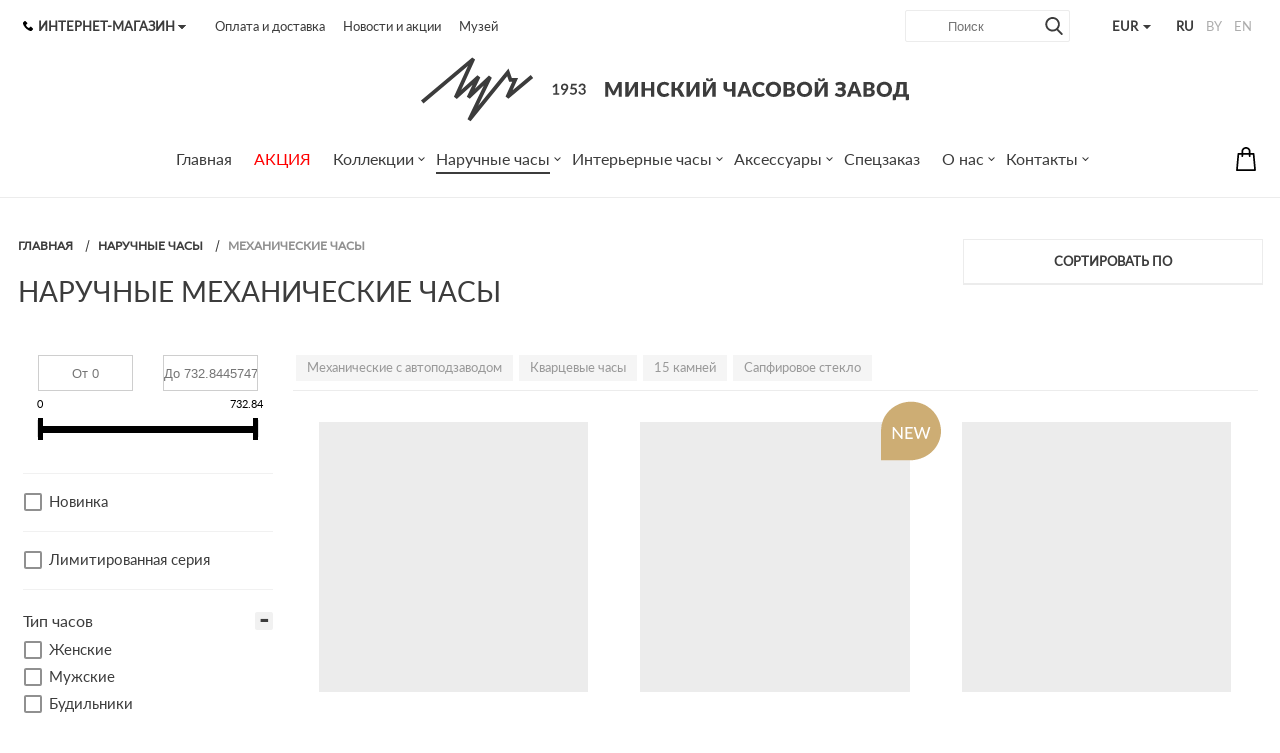

--- FILE ---
content_type: text/html; charset=UTF-8
request_url: https://luch.by/watches/mechanical/?g_currency=EUR&g_currency=RUB&g_currency=EUR
body_size: 43696
content:
<!DOCTYPE html>
<html lang="ru-RU">
	<head>
		<!--[if IE]>
		<meta http-equiv="X-UA-Compatible" content="IE=edge" />
		<![endif]-->
		<meta http-equiv="Content-Type" content="text/html; charset=UTF-8" />
		<meta name="viewport" content="width=device-width, user-scalable=no" />
		<meta name="format-detection" content="telephone=no" />
		<!--[if BlackBerry]>
		<meta http-equiv="x-rim-auto-match" content="none" />
		<![endif]-->
		<title>Механические наручные часы Луч купить в Минске: каталог с ценами</title>
		<link rel="apple-touch-icon" href="/upload/dev2fun.imagecompress/webp/local/favicon/apple-touch-icon.webp">
		<link rel="icon" type="image/png" sizes="32x32" href="/upload/dev2fun.imagecompress/webp/local/favicon/favicon-32x32.webp">
		<link rel="icon" type="image/png" sizes="16x16" href="/upload/dev2fun.imagecompress/webp/local/favicon/favicon-16x16.webp">
		<link rel="manifest" href="/local/favicon/site.webmanifest">
		<link rel="mask-icon" href="/local/favicon/safari-pinned-tab.svg" color="#3c3c3c">
		<link rel="shortcut icon" href="/local/favicon/favicon.ico">
		<meta name="apple-mobile-web-app-title" content="Luch.by Минский часовой завод">
		<meta name="application-name" content="Luch.by Минский часовой завод">
		<meta name="msapplication-TileColor" content="#ffffff">
		<meta name="msapplication-config" content="/local/favicon/browserconfig.xml">
		<meta name="theme-color" content="#ffffff">
		<meta name="robots" content="noindex, follow">
<meta name="description" content="Механические наручные часы от Минского часового завода. Купить в Минске или с доставкой по Беларуси и всему миру в официальном интернет-магазине. Цены, описание, фото.  ">
		<link href="/bitrix/js/ui/design-tokens/dist/ui.design-tokens.min.css?172592020623463" type="text/css"  rel="stylesheet" >

<link href="/bitrix/js/main/popup/dist/main.popup.bundle.min.css?175188792128056" type="text/css"  rel="stylesheet" >
<link href="/bitrix/cache/css/s1/luch_shop_zmitroc/page_30f860d5827ad6b4679ddadecce8e801/page_30f860d5827ad6b4679ddadecce8e801_v1.css?17597561373441" type="text/css"  rel="stylesheet" >
<link href="/bitrix/cache/css/s1/luch_shop_zmitroc/template_5efc23a035e8938421ca67240043ad34/template_5efc23a035e8938421ca67240043ad34_v1.css?1760348077336615" type="text/css"  data-template-style="true" rel="stylesheet" >
		<script>if(!window.BX)window.BX={};if(!window.BX.message)window.BX.message=function(mess){if(typeof mess==='object'){for(let i in mess) {BX.message[i]=mess[i];} return true;}};</script>
<script>(window.BX||top.BX).message({"JS_CORE_LOADING":"Загрузка...","JS_CORE_NO_DATA":"- Нет данных -","JS_CORE_WINDOW_CLOSE":"Закрыть","JS_CORE_WINDOW_EXPAND":"Развернуть","JS_CORE_WINDOW_NARROW":"Свернуть в окно","JS_CORE_WINDOW_SAVE":"Сохранить","JS_CORE_WINDOW_CANCEL":"Отменить","JS_CORE_WINDOW_CONTINUE":"Продолжить","JS_CORE_H":"ч","JS_CORE_M":"м","JS_CORE_S":"с","JSADM_AI_HIDE_EXTRA":"Скрыть лишние","JSADM_AI_ALL_NOTIF":"Показать все","JSADM_AUTH_REQ":"Требуется авторизация!","JS_CORE_WINDOW_AUTH":"Войти","JS_CORE_IMAGE_FULL":"Полный размер"});</script>

<script src="/bitrix/js/main/core/core.min.js?1755519141229643"></script>

<script>BX.Runtime.registerExtension({"name":"main.core","namespace":"BX","loaded":true});</script>
<script>BX.setJSList(["\/bitrix\/js\/main\/core\/core_ajax.js","\/bitrix\/js\/main\/core\/core_promise.js","\/bitrix\/js\/main\/polyfill\/promise\/js\/promise.js","\/bitrix\/js\/main\/loadext\/loadext.js","\/bitrix\/js\/main\/loadext\/extension.js","\/bitrix\/js\/main\/polyfill\/promise\/js\/promise.js","\/bitrix\/js\/main\/polyfill\/find\/js\/find.js","\/bitrix\/js\/main\/polyfill\/includes\/js\/includes.js","\/bitrix\/js\/main\/polyfill\/matches\/js\/matches.js","\/bitrix\/js\/ui\/polyfill\/closest\/js\/closest.js","\/bitrix\/js\/main\/polyfill\/fill\/main.polyfill.fill.js","\/bitrix\/js\/main\/polyfill\/find\/js\/find.js","\/bitrix\/js\/main\/polyfill\/matches\/js\/matches.js","\/bitrix\/js\/main\/polyfill\/core\/dist\/polyfill.bundle.js","\/bitrix\/js\/main\/core\/core.js","\/bitrix\/js\/main\/polyfill\/intersectionobserver\/js\/intersectionobserver.js","\/bitrix\/js\/main\/lazyload\/dist\/lazyload.bundle.js","\/bitrix\/js\/main\/polyfill\/core\/dist\/polyfill.bundle.js","\/bitrix\/js\/main\/parambag\/dist\/parambag.bundle.js"]);
</script>
<script>BX.Runtime.registerExtension({"name":"pull.protobuf","namespace":"BX","loaded":true});</script>
<script>BX.Runtime.registerExtension({"name":"rest.client","namespace":"window","loaded":true});</script>
<script>(window.BX||top.BX).message({"pull_server_enabled":"Y","pull_config_timestamp":1751887953,"shared_worker_allowed":"Y","pull_guest_mode":"N","pull_guest_user_id":0,"pull_worker_mtime":1749021939});(window.BX||top.BX).message({"PULL_OLD_REVISION":"Для продолжения корректной работы с сайтом необходимо перезагрузить страницу."});</script>
<script>BX.Runtime.registerExtension({"name":"pull.client","namespace":"BX","loaded":true});</script>
<script>BX.Runtime.registerExtension({"name":"pull","namespace":"window","loaded":true});</script>
<script>BX.Runtime.registerExtension({"name":"ui.design-tokens","namespace":"window","loaded":true});</script>
<script>BX.Runtime.registerExtension({"name":"ui.fonts.opensans","namespace":"window","loaded":true});</script>
<script>BX.Runtime.registerExtension({"name":"main.popup","namespace":"BX.Main","loaded":true});</script>
<script>BX.Runtime.registerExtension({"name":"popup","namespace":"window","loaded":true});</script>
<script>BX.Runtime.registerExtension({"name":"fx","namespace":"window","loaded":true});</script>
<script type="extension/settings" data-extension="currency.currency-core">{"region":"by"}</script>
<script>BX.Runtime.registerExtension({"name":"currency.currency-core","namespace":"BX.Currency","loaded":true});</script>
<script>BX.Runtime.registerExtension({"name":"currency","namespace":"window","loaded":true});</script>
<script>(window.BX||top.BX).message({"LANGUAGE_ID":"ru","FORMAT_DATE":"DD.MM.YYYY","FORMAT_DATETIME":"DD.MM.YYYY HH:MI:SS","COOKIE_PREFIX":"BITRIX_SM","SERVER_TZ_OFFSET":"10800","UTF_MODE":"Y","SITE_ID":"s1","SITE_DIR":"\/","USER_ID":"","SERVER_TIME":1762951839,"USER_TZ_OFFSET":0,"USER_TZ_AUTO":"Y","bitrix_sessid":"a0cd9a140da2c71e9c64925b88dbe00b"});</script>

<script src="/bitrix/js/pull/protobuf/protobuf.min.js?159533532076433"></script>
<script src="/bitrix/js/pull/protobuf/model.min.js?159533532014190"></script>
<script src="/bitrix/js/rest/client/rest.client.min.js?16031157409240"></script>
<script src="/bitrix/js/pull/client/pull.client.min.js?174902194149849"></script>
<script src="/bitrix/js/main/popup/dist/main.popup.bundle.min.js?175809461667261"></script>
<script src="/bitrix/js/main/core/core_fx.min.js?15269577059768"></script>
<script src="/bitrix/js/currency/currency-core/dist/currency-core.bundle.min.js?17259199734569"></script>
<script src="/bitrix/js/currency/core_currency.min.js?1725919973835"></script>
<script>BX.setCSSList(["\/bitrix\/templates\/luch_shop_zmitroc\/components\/bitrix\/catalog.section\/filter_watches\/style.css","\/bitrix\/templates\/luch_shop_zmitroc\/assets\/css\/common.css","\/bitrix\/templates\/luch_shop_zmitroc\/assets\/css\/font-awesome.min.css","\/bitrix\/templates\/luch_shop_zmitroc\/assets\/css\/jquery.formstyler.css","\/bitrix\/templates\/luch_shop_zmitroc\/assets\/css\/jquery.mCustomScrollbar.css","\/bitrix\/templates\/luch_shop_zmitroc\/assets\/css\/jquery.bxslider.min.css","\/bitrix\/templates\/luch_shop_zmitroc\/assets\/css\/jquery.mousewheel-classic.css","\/bitrix\/templates\/luch_shop_zmitroc\/assets\/css\/owl.carousel.min.css","\/bitrix\/templates\/luch_shop_zmitroc\/assets\/css\/owl.theme.default.min.css","\/bitrix\/templates\/luch_shop_zmitroc\/assets\/css\/jquery.fancybox.css","\/bitrix\/templates\/luch_shop_zmitroc\/assets\/css\/custom.css","\/bitrix\/templates\/luch_shop_zmitroc\/components\/bitrix\/menu\/top_dop_menu\/style.css","\/bitrix\/templates\/luch_shop_zmitroc\/styles.css","\/bitrix\/templates\/luch_shop_zmitroc\/template_styles.css"]);</script>
<script>
					(function () {
						"use strict";

						var counter = function ()
						{
							var cookie = (function (name) {
								var parts = ("; " + document.cookie).split("; " + name + "=");
								if (parts.length == 2) {
									try {return JSON.parse(decodeURIComponent(parts.pop().split(";").shift()));}
									catch (e) {}
								}
							})("BITRIX_CONVERSION_CONTEXT_s1");

							if (cookie && cookie.EXPIRE >= BX.message("SERVER_TIME"))
								return;

							var request = new XMLHttpRequest();
							request.open("POST", "/bitrix/tools/conversion/ajax_counter.php", true);
							request.setRequestHeader("Content-type", "application/x-www-form-urlencoded");
							request.send(
								"SITE_ID="+encodeURIComponent("s1")+
								"&sessid="+encodeURIComponent(BX.bitrix_sessid())+
								"&HTTP_REFERER="+encodeURIComponent(document.referrer)
							);
						};

						if (window.frameRequestStart === true)
							BX.addCustomEvent("onFrameDataReceived", counter);
						else
							BX.ready(counter);
					})();
				</script>
<link rel="canonical" href="https://luch.by/watches/mechanical/" />
<link rel="next" href="https://luch.by/watches/mechanical/?PAGEN_1=2"  />
<link rel="alternate" href="https://luch.by/en/watches/mechanical/" hreflang="en" />
<link rel="alternate" href="https://luch.by/by/watches/mechanical/" hreflang="be" />
<link rel="alternate" href="https://luch.by/watches/mechanical/" hreflang="ru" />
<link rel="alternate" href="https://luch.by/watches/mechanical/" hreflang="x-default" />
<!-- dev2fun module opengraph -->
<meta property="og:title" content="Механические наручные часы Луч купить в Минске: каталог с ценами - страница 4"/>
<meta property="og:description" content="Механические наручные часы от Минского часового завода. Купить в Минске или с доставкой по Беларуси и всему миру в официальном интернет-магазине. Цены, описание, фото.   - страница 4"/>
<meta property="og:url" content="https://luch.by/watches/mechanical/"/>
<meta property="og:type" content="website"/>
<meta property="og:site_name" content="Luch.by Минский часовой завод"/>
<meta property="og:image" content="https://luch.by/upload/dev2fun.imagecompress/webp/dev2fun_opengraph/aaf/aafda67e756f84470da2969748541a71.webp"/>
<!-- /dev2fun module opengraph -->

		<script src="/bitrix/templates/luch_shop_zmitroc/assets/js/vendor/jquery.min.js?v1.11.1"></script>
		<script src="/bitrix/templates/luch_shop_zmitroc/assets/js/vendor/jquery.fancybox.min.js?153295205159714"></script>
<script src="/bitrix/templates/luch_shop_zmitroc/assets/js/vendor/jquery.bxslider.min.js?153295205119362"></script>
<script src="/bitrix/templates/luch_shop_zmitroc/assets/js/vendor/jquery.formstyler.min.js?153295205118738"></script>
<script src="/bitrix/templates/luch_shop_zmitroc/assets/js/vendor/jquery.mCustomScrollbar.concat.min.js?153295205140556"></script>
<script src="/bitrix/templates/luch_shop_zmitroc/assets/js/vendor/jquery.mousewheel.min.js?15329520511404"></script>
<script src="/bitrix/templates/luch_shop_zmitroc/assets/js/vendor/owl.carousel.min.js?153295205142772"></script>
<script src="/bitrix/templates/luch_shop_zmitroc/assets/js/main.js?175931843416961"></script>
<script src="/bitrix/templates/luch_shop_zmitroc/components/bitrix/sale.basket.basket.line/small/script.min.js?15269577033876"></script>
<script src="/bitrix/templates/luch_shop_zmitroc/components/bitrix/menu/main_menu/script.min.js?1526957703407"></script>
<script src="/local/components/urbn/instargam.next/templates/main_luch/script.min.js?15726066523520"></script>
<script src="/bitrix/templates/luch_shop_zmitroc/components/bitrix/catalog.smart.filter/main/script.js?168069658522291"></script>
<script src="/bitrix/templates/luch_shop_zmitroc/components/bitrix/catalog.section/filter_watches/script.min.js?15549093315390"></script>
<script src="/bitrix/templates/luch_shop_zmitroc/components/bitrix/catalog.item/.default/script.min.js?152695770339944"></script>
<script src="/bitrix/components/sotbit/seo.meta/js/stat.js?1548752237347"></script>

				<!--[if lt IE 9]>
			<script src="https://oss.maxcdn.com/html5shiv/3.7.2/html5shiv.min.js" data-skip-moving=true></script>
			<script src="https://oss.maxcdn.com/respond/1.4.2/respond.min.js" data-skip-moving=true></script>
		<![endif]-->
										
				<meta name="google-site-verification" content="6B0rgVH4Wuc_7nycwQ9TUYgUVXmc8f3no_cWztcFNRs" />
<meta name="facebook-domain-verification" content="qoidpdcgrv4fq961tazymscx75ku96" />
<script type="application/ld+json">
{
	"@context": "https://schema.org",
	"@type": "Organization",
	"name": "Минский часовой завод",
	"legalName" : "ОАО “Минский часовой завод”",
	"url": "https://luch.by",
	"logo": "https://luch.by/upload/dev2fun.imagecompress/webp/bitrix/templates/luch_shop_zmitroc/assets/i/logo-mobile.webp",
	"foundingDate": "1953",
	"address": {
		"@type": "PostalAddress",
		"streetAddress": "пр. Независимости, 95",
		"addressLocality": "Минск",
		"addressRegion": "BY",
		"postalCode": "220012",
		"addressCountry": "Беларусь"
	},
	"contactPoint": {
		"@type": "ContactPoint",
		"contactType": "Интернет-магазин",
		"telephone": "[+375-33-327-49-99]",
		"email": "shop@luch.by"
	},
	"sameAs": [ 
		"https://www.youtube.com/channel/UCxL6QQOLuGjjYTgYn-JRFeQ",
		"https://vk.com/luch.official",
		"https://www.facebook.com/luch.watch.official",
		"https://www.instagram.com/luch.official/"
	]
}
</script>
<!-- Google Tag Manager -->
<script data-skip-moving="true">function gtmCounter() {
(function(w,d,s,l,i){w[l]=w[l]||[];w[l].push({'gtm.start':new Date().getTime(),event:'gtm.js'});var f=d.getElementsByTagName(s)[0],j=d.createElement(s),dl=l!='dataLayer'?'&l='+l:'';j.async=true;j.src='https://www.googletagmanager.com/gtm.js?id='+i+dl;f.parentNode.insertBefore(j,f);})(window,document,'script','dataLayer','GTM-K9T8NMH');
}
let userAgentCounter = window.navigator.userAgent;
if (userAgentCounter.indexOf('Chrome-Ligthouse') == '-1'){
gtmCounter();
} else {
setTimeout(function() {
gtmCounter();
}, 20000);
}</script>
<!-- End Google Tag Manager -->
	</head>
	<body>
		
		<div class="svg-defs-container" style="display:none"><svg xmlns="http://www.w3.org/2000/svg"><symbol id="search" enable-background="new 0 0 56.966 56.966" viewBox="0 0 56.966 56.966"><path d="m55.146 51.887-13.558-14.101c3.486-4.144 5.396-9.358 5.396-14.786 0-12.682-10.318-23-23-23s-23 10.318-23 23 10.318 23 23 23c4.761 0 9.298-1.436 13.177-4.162l13.661 14.208c.571.593 1.339.92 2.162.92.779 0 1.518-.297 2.079-.837 1.192-1.147 1.23-3.049.083-4.242zm-31.162-45.887c9.374 0 17 7.626 17 17s-7.626 17-17 17-17-7.626-17-17 7.626-17 17-17z"/></symbol><symbol id="menu-burger" enable-background="new 0 0 224 224" viewBox="0 0 224 224"><g transform="translate(0 -562.36)"><path d="m13.35 590.166h197.3c17.8.5 17.8-28.299 0-27.799h-197.3c-17.8-.501-17.8 28.299 0 27.799z"/><path d="m210.65 660.464h-197.3c-17.8-.5-17.8 28.299 0 27.799h197.3c17.8.5 17.8-28.299 0-27.799z"/><path d="m210.65 758.061h-197.3c-17.8 0-17.8 28.299 0 28.299h197.3c17.8 0 17.8-28.299 0-28.299z"/></g></symbol><symbol id="cart-bag-old" enable-background="new 0 0 489 489" viewBox="0 0 489 489"><path d="m440.1 422.7-28-315.3c-.6-7-6.5-12.3-13.4-12.3h-57.6c-.8-52.6-43.8-95.1-96.6-95.1s-95.8 42.5-96.6 95.1h-57.6c-7 0-12.8 5.3-13.4 12.3l-28 315.3c0 .4-.1.8-.1 1.2 0 35.9 32.9 65.1 73.4 65.1h244.6c40.5 0 73.4-29.2 73.4-65.1 0-.4 0-.8-.1-1.2zm-195.6-395.7c37.9 0 68.8 30.4 69.6 68.1h-139.2c.8-37.7 31.7-68.1 69.6-68.1zm122.3 435h-244.6c-25.4 0-46-16.8-46.4-37.5l26.8-302.3h45.2v41c0 7.5 6 13.5 13.5 13.5s13.5-6 13.5-13.5v-41h139.3v41c0 7.5 6 13.5 13.5 13.5s13.5-6 13.5-13.5v-41h45.2l26.9 302.3c-.4 20.7-21.1 37.5-46.4 37.5z"/></symbol><symbol id="cart-bag-2017" enable-background="new 0 0 208.955 208.955" viewBox="0 0 208.955 208.955" ><path d="m190.85 200.227-12.715-141.601c-.347-3.867-3.588-6.829-7.47-6.829h-26.221v-11.826c0-22.04-17.93-39.971-39.969-39.971-22.038 0-39.966 17.931-39.966 39.971v11.826h-26.239c-3.882 0-7.123 2.962-7.47 6.829l-12.765 142.158c-.188 2.098.514 4.177 1.935 5.731s3.43 2.439 5.535 2.439h157.926.02c4.143 0 7.5-3.358 7.5-7.5-.001-.417-.035-.828-.101-1.227zm-111.341-160.256c0-13.769 11.2-24.971 24.967-24.971 13.768 0 24.969 11.202 24.969 24.971v11.826h-49.936zm-45.8 153.984 11.418-127.158h19.382v13.412c0 4.142 3.357 7.5 7.5 7.5s7.5-3.358 7.5-7.5v-13.412h49.936v13.412c0 4.142 3.357 7.5 7.5 7.5s7.5-3.358 7.5-7.5v-13.412h19.364l11.418 127.158z"/></symbol><symbol id="whatsapp" enable-background="new 0 0 512 512" viewBox="0 0 512 512"><path d="m0 0h512v512h-512z" fill="#3c3c3c"/><g fill="#fff"><path d="m256.2 107.1c-81.9 0-148.5 66.6-148.5 148.5 0 28.5 8.1 56.2 23.4 80.1l3.7 5.7-14.4 51.3 53.1-13.7 5.5 3.3c23.2 14.2 49.9 21.7 77.3 21.7 81.9 0 148.5-66.6 148.5-148.5s-66.7-148.4-148.6-148.4zm91.1 194.1-1.9 8.7c-2.1 9.8-7.9 18.4-16.3 23.8-10.6 6.8-24.4 10.1-41.9 5.2-54.3-15.4-85-51.3-101.5-73.8s-22.8-44.9-18.7-63.3c2.8-12.3 11.8-21.7 17.4-26.6 2.8-2.4 6.3-3.6 10-3.4l11.6.6c2.3.1 4.3 1.5 5.2 3.6l16.9 39.5c.9 2.1.5 4.6-1 6.3l-14.7 17c-1.2 1.4-1.4 3.3-.6 5 19.4 37.3 54.7 52.1 65.2 55.8 1.8.6 3.8 0 5-1.5l15.4-20c1.7-2.2 4.7-3 7.3-1.8l39.2 18.1c2.6 1.3 4 4.1 3.4 6.8z"/><path d="m0 0v512h512v-512zm256.2 434.4c-30.7 0-60.8-7.9-87.4-22.8l-91.8 23.6 25.1-89.1c-16.1-27.4-24.6-58.6-24.6-90.6 0-98.6 80.2-178.8 178.8-178.8s178.7 80.3 178.7 178.9-80.2 178.8-178.8 178.8z"/></g></symbol><symbol id="telegram" enable-background="new 0 0 512 512" viewBox="0 0 512 512"><path d="m0 0h512v512h-512z" fill="#3c3c3c"/><g fill="#fff"><path d="m355.3 168.4-187.8 116.5c-3.3 2.1-4.8 6.1-3.7 9.8l25.2 81.2c.5 1.7 3 1.5 3.2-.3l6.1-54.4c.2-2.1 1.2-4 2.8-5.4l159-140.6c3.9-3.5-.5-9.5-4.8-6.8z"/><path d="m0 0v512h512v-512zm426.8 133-58.5 279.5c-2.7 13.1-18.1 19-28.9 11.1l-88.3-64.8-45 45.9c-7.9 8.1-21.5 4.8-24.9-6l-32.5-103-87-25.7c-11.4-3.4-12.1-19.3-1-23.6l342.5-133.4c13-5.1 26.4 6.3 23.6 20z"/></g></symbol><symbol id="viber" enable-background="new 0 0 512 512" viewBox="0 0 512 512"><path d="m0 0h513v507h-513z" fill="#3c3c3c" stroke="#000" stroke-miterlimit="10"/><g fill="#fff"><path d="m332.6 118.4c-50.8-9.7-102.4-9.7-153.3 0-22.2 5-50.2 31.8-55.7 53.3-9.1 41.7-9.1 84 0 125.8 5.5 21.6 33.5 48.4 55.7 53.3 1 .2 1.7 1.1 1.7 2.1v61.1c0 3.1 3.7 4.6 5.9 2.3l29-29.8s23.1-23.8 27.3-28c.4-.4 1-.6 1.6-.6 29.3.8 58.7-1.6 87.8-7.1 22.2-5 50.2-31.8 55.7-53.3 9.1-41.7 9.1-84 0-125.8-5.4-21.5-33.4-48.4-55.7-53.3zm.8 182.2c-4.4 9.4-10.9 17.3-20.3 22.3-2.6 1.4-5.8 1.9-8.8 2.8-3.4-1-6.7-1.7-9.7-3-31.4-13-60.2-29.8-83.1-55.5-13-14.6-23.2-31.2-31.8-48.6-4.1-8.3-7.5-16.9-11-25.5-3.2-7.8 1.5-15.9 6.5-21.8 4.7-5.5 10.6-9.7 17.1-12.9 5.1-2.4 10-1 13.7 3.3 8 9.3 15.3 19 21.3 29.8 3.7 6.6 2.7 14.7-4 19.2-1.6 1.1-3.1 2.4-4.6 3.6-1.3 1.1-2.6 2.2-3.5 3.6-1.6 2.7-1.7 5.8-.7 8.8 8.2 22.4 21.9 39.9 44.5 49.3 3.6 1.5 7.2 3.3 11.4 2.8 7-.8 9.2-8.5 14.1-12.5 4.8-3.9 10.9-4 16-.7s10.1 6.8 15.1 10.3c4.9 3.5 9.7 6.9 14.2 10.8 4.6 3.8 6 8.8 3.6 13.9zm-40.5-73.1c-1.9 0-1.2 0-.4 0-3.1-.1-4.8-2-5.2-5-.2-2.2-.4-4.4-1-6.6-1-4.2-3.3-8.1-6.8-10.7-1.7-1.2-3.6-2.1-5.5-2.7-2.5-.7-5.1-.5-7.6-1.1-2.7-.7-4.2-2.9-3.8-5.4.4-2.3 2.7-4.1 5.2-4 15.9 1.1 27.3 9.4 28.9 28.1.1 1.3.2 2.7 0 4-.5 2.1-1.9 3.1-3.4 3.3 0 .1-.1.1-.4.1zm-9.9-42.8c-4.9-2.4-10.2-3.9-15.5-4.8-2.3-.4-4.7-.6-7-.9-2.8-.4-4.4-2.2-4.2-5 .1-2.6 2-4.5 4.9-4.4 9.4.5 18.5 2.6 26.9 7 17 9 26.7 23.2 29.6 42.2.1.9.3 1.7.4 2.6.2 2.1.3 4.3.4 7.1-.1.5-.1 1.7-.4 2.9-1.1 4.1-7.3 4.6-8.8.5-.4-1.2-.5-2.6-.5-4 0-8.7-1.9-17.4-6.3-24.9-4.5-7.8-11.4-14.3-19.5-18.3zm52.6 58.7c-3.3 0-4.8-2.7-5-5.7-.4-5.8-.7-11.7-1.5-17.5-4.2-30.6-28.6-55.8-59-61.3-4.6-.8-9.3-1-13.9-1.5-2.9-.3-6.8-.5-7.4-4.1-.5-3.1 2-5.5 4.9-5.6h2.4c39.4 1.1 2.4.1.1 0 41 1.2 74.6 28.4 81.8 68.9 1.2 6.9 1.7 14 2.2 21 .3 3-1.4 5.8-4.6 5.8z"/><path d="m0 0v512h512v-512zm417.9 304.2-.1.4c-8.2 33.1-45.1 68.5-78.9 75.9l-.4.1c-27.4 5.2-55 7.8-82.5 7.8-8.1 0-16.2-.3-24.3-.7l-37.4 38.9c-9.3 9.6-25.5 3.1-25.5-10.3v-36.9c-32.6-9.3-66.7-43.2-74.6-74.8l-.1-.4c-10.1-46.2-10.1-93 0-139.2l.1-.4c8.2-33.1 45.1-68.5 78.9-75.9l.4-.1c54.8-10.4 110.3-10.4 165.1 0l.4.1c33.9 7.4 70.7 42.9 78.9 75.9l.1.4c10 46.2 10 93-.1 139.2z"/></g></symbol><symbol id="new" viewBox="0 0 292.99 286.33"><path d="m0 285.83v-145.4a138 138 0 0 1 11.6-54.5c18.9-43.1 54.1-62.8 64-68.1a149.56 149.56 0 0 1 68.1-17.83c42.9-.8 73.3 17.1 80.9 21.9a145.76 145.76 0 0 1 54.1 60.3c17.3 36 14.4 68.3 13.6 75.6-4.4 41-26.1 67.4-33 75.6-41.4 49-101.8 52.4-113.2 52.9q-73-.3-146.1-.5z"/><g fill="#fff"><path d="m63.8 124.13a3.4 3.4 0 0 1 1.2 1.2l32.9 42.6a15.48 15.48 0 0 1 -.1-2.2c0-.7-.1-1.4-.1-2v-39.9h7.3v57.8h-4.2a3.81 3.81 0 0 1 -1.6-.3 4.23 4.23 0 0 1 -1.3-1.1l-32.9-42.6a14.77 14.77 0 0 1 .1 2.1c0 .7.1 1.3.1 1.9v40.1h-7.3v-57.8h4.3a6.27 6.27 0 0 1 1.6.2z"/><path d="m155.2 123.93v6.8h-27.4v18.6h22.1v6.5h-22.1v19.1h27.5v6.8h-35.8v-57.8z"/><path d="m159.9 123.93h7a3.45 3.45 0 0 1 1.8.5 2.43 2.43 0 0 1 1 1.4l11.6 39.1a18.43 18.43 0 0 1 .5 2.5 25.58 25.58 0 0 1 .5 2.7c.2-1 .4-1.9.6-2.8a13.7 13.7 0 0 1 .7-2.4l13.2-39.1a3.32 3.32 0 0 1 1-1.4 2.79 2.79 0 0 1 1.8-.6h2.4a3.45 3.45 0 0 1 1.8.5 2.81 2.81 0 0 1 1 1.4l13.2 39.1a51.6 51.6 0 0 1 1.3 5 25.58 25.58 0 0 1 .5-2.7c.2-.8.4-1.6.5-2.3l11.6-39.1a2.63 2.63 0 0 1 1-1.4 2.79 2.79 0 0 1 1.8-.6h6.5l-18 57.8h-7.5l-14.3-43.2c-.1-.4-.3-.9-.4-1.4s-.3-1-.4-1.6a21.68 21.68 0 0 1 -.8 3l-14.4 43.2h-7.5z"/></g></symbol><symbol id="new-2" viewBox="0 0 292.99 286.33"><path d="m0 285.83v-145.4a138 138 0 0 1 11.6-54.5c18.9-43.1 54.1-62.8 64-68.1a149.56 149.56 0 0 1 68.1-17.83c42.9-.8 73.3 17.1 80.9 21.9a145.76 145.76 0 0 1 54.1 60.3c17.3 36 14.4 68.3 13.6 75.6-4.4 41-26.1 67.4-33 75.6-41.4 49-101.8 52.4-113.2 52.9q-73-.3-146.1-.5z"/><g fill="#fff"><path d="m63.8 124.13a3.4 3.4 0 0 1 1.2 1.2l32.9 42.6a15.48 15.48 0 0 1 -.1-2.2c0-.7-.1-1.4-.1-2v-39.9h7.3v57.8h-4.2a3.81 3.81 0 0 1 -1.6-.3 4.23 4.23 0 0 1 -1.3-1.1l-32.9-42.6a14.77 14.77 0 0 1 .1 2.1c0 .7.1 1.3.1 1.9v40.1h-7.3v-57.8h4.3a6.27 6.27 0 0 1 1.6.2z"/><path d="m155.2 123.93v6.8h-27.4v18.6h22.1v6.5h-22.1v19.1h27.5v6.8h-35.8v-57.8z"/><path d="m159.9 123.93h7a3.45 3.45 0 0 1 1.8.5 2.43 2.43 0 0 1 1 1.4l11.6 39.1a18.43 18.43 0 0 1 .5 2.5 25.58 25.58 0 0 1 .5 2.7c.2-1 .4-1.9.6-2.8a13.7 13.7 0 0 1 .7-2.4l13.2-39.1a3.32 3.32 0 0 1 1-1.4 2.79 2.79 0 0 1 1.8-.6h2.4a3.45 3.45 0 0 1 1.8.5 2.81 2.81 0 0 1 1 1.4l13.2 39.1a51.6 51.6 0 0 1 1.3 5 25.58 25.58 0 0 1 .5-2.7c.2-.8.4-1.6.5-2.3l11.6-39.1a2.63 2.63 0 0 1 1-1.4 2.79 2.79 0 0 1 1.8-.6h6.5l-18 57.8h-7.5l-14.3-43.2c-.1-.4-.3-.9-.4-1.4s-.3-1-.4-1.6a21.68 21.68 0 0 1 -.8 3l-14.4 43.2h-7.5z"/></g></symbol><symbol id="cart-bag" viewBox="0 0 512 512"><path d="m127.2 342 1.3-1.3 43.7-43.8c2.3-2.3 3.6-5.5 3.6-8.7v-163.3h199.2v245.8c0 3.3-1.3 6.4-3.6 8.7l-103.4 103.4c-22.7 22.7-53.7 32.2-83.3 28.3-4.2-.6-8.5-1.4-12.6-2.5-16.5-4.3-32-12.9-44.9-25.9-19.5-19.3-29.2-44.8-29.2-70.3s9.7-50.9 29.2-70.4z" fill="#f44545"/><path d="m127.2 342 1.3-1.3 43.7-43.8c2.3-2.3 3.6-5.5 3.6-8.7v-163.3h148.2v245.8c0 3.3-1.3 6.4-3.6 8.7l-103.4 103.4c-12.9 12.9-28.4 21.5-44.9 25.9-16.5-4.3-32-12.9-44.9-25.9-19.5-19.4-29.2-44.9-29.2-70.4s9.7-50.9 29.2-70.4z" fill="#fb5858"/><path d="m350.9 85.9-34.2-42c-6.6-8.1-7.9-19-3.4-28.5s13.8-15.4 24.3-15.4c14.8 0 26.9 12.1 26.9 26.9v54.1c0 7.2-9.1 10.4-13.6 4.9zm-23.8-64c-2 4.1-1.4 8.7 1.5 12.3l20.6 25.3v-32.6c0-6.4-5.2-11.6-11.6-11.6-4.6 0-8.5 2.5-10.5 6.6z" fill="#d63030"/><path d="m158 81h234.9c11.3 0 20.5 9.2 20.5 20.5v50.7c0 11.3-9.2 20.5-20.5 20.5h-234.9c-11.3 0-20.5-9.2-20.5-20.5v-50.7c0-11.3 9.2-20.5 20.5-20.5z" fill="#5db33a"/><path d="m158 81h230.9v33c0 11.3-9.2 20.5-20.5 20.5h-230.9v-33c0-11.3 9.2-20.5 20.5-20.5z" fill="#6dc54a"/><path d="m373.9 273.2h1.1v97.5c0 3.3-1.3 6.4-3.6 8.7l-67.4 67.4c-19.1-18.3-31-44.2-31-72.7 0-55.7 45.2-100.9 100.9-100.9z" fill="#ffc14f"/><g fill="#ffb52d"><path d="m127.2 342 1.3-1.3c41.5 20.7 70 63.6 70 113.1 0 20.7-5 40.2-13.8 57.4-21-2.7-41.4-12.2-57.5-28.3-19.5-19.5-29.2-45-29.2-70.5s9.7-50.9 29.2-70.4z"/><path d="m282.6 417.2c5.3 11.2 12.6 21.2 21.4 29.6l67.4-67.4c2.3-2.3 3.6-5.5 3.6-8.7v-97.5c-.4 0-.8 0-1.1 0-18.1 0-35.2 4.8-49.9 13.2v84.3c0 3.3-1.3 6.4-3.6 8.7z"/></g></symbol><symbol id="ny-sale-2022" viewBox="0 0 512 512"><path fill="#de574c" d="M199.01 28.36c19.05-9.37 38-18.94 57.02-28.35 18.89 9.34 37.73 18.77 56.59 28.17C288.3 42.75 270.36 65.7 256 89.73c-14.44-24.02-32.57-46.91-56.99-61.37zm-44.95 33.58c3.96-5.22 11.23-6.49 17.37-5.56 9.4 1.63 17.2 7.87 23.41 14.8 8.8 9.67 15.11 21.22 21.1 32.75-14.48-1.38-29.1-4.12-42.17-10.76-7.69-3.76-14.89-9.23-19.2-16.76-2.5-4.31-3.68-10.17-.51-14.47zm170.1 2.26c7.31-5.98 17.36-10.16 26.79-7.06 5.46 1.48 10.02 7 8.78 12.84-1.53 8.26-7.97 14.52-14.54 19.22-14.58 9.48-32.03 13.19-49.13 14.73 7.25-14.52 15.36-29.27 28.1-39.73zM105.69 74.9c3.54 14.7 14 26.82 26.38 35.04 15.53 10.36 33.63 16.05 51.77 19.84-29.11 15.75-58.52 30.94-87.74 46.5.07 85.03-.02 170.06.05 255.09.22.33.64 1.01.86 1.34-26.96-13.63-54.08-26.96-81.02-40.62.12-55.03-.04-110.07.09-165.1-.05-2.85.19-5.72-.22-8.56-5.37-2.38-10.59-5.09-15.86-7.68v-83.18c35.26-17.5 70.48-35.09 105.69-52.67zm300.01-.32c35.44 17.66 70.91 35.28 106.3 53.03v83.21c-5.35 2.72-10.87 5.11-16.11 8.02.23 57.72.04 115.44.1 173.16-46.78 23.29-93.38 46.96-140.25 70.04 1.68-1.13 3.45-2.11 5.29-2.95 18.3-9.1 36.53-18.31 54.84-27.37.2-85.24-.01-170.49.11-255.73-30-16.06-60.23-31.71-90.33-47.59 16.07-3.74 31.81-9.34 46.15-17.57 14.39-8.44 28.13-20.12 33.9-36.25z"/><path fill="#de574c" d="M159.9 208.11c32.09-17.23 64.06-34.68 96.11-51.98 32.06 17.21 63.96 34.72 96.03 51.9.01 85.14.01 170.28.01 255.42.46-.1 1.37-.31 1.83-.42-32.54 16.4-65.21 32.55-97.75 48.97h-.52c-31.9-16.03-63.86-31.95-95.79-47.92.14-85.32-.02-170.65.08-255.97z"/><g><path fill="#ffc73b" d="M312.62 28.18c16.22-9.63 35.71-14.47 54.47-11.17 12.94 2.18 25.62 8.69 33.31 19.58 7.77 10.82 9.65 25.45 5.3 37.99-5.77 16.13-19.51 27.81-33.9 36.25-14.34 8.23-30.08 13.83-46.15 17.57 30.1 15.88 60.33 31.53 90.33 47.59-.12 85.24.09 170.49-.11 255.73-18.31 9.06-36.54 18.27-54.84 27.37-1.84.84-3.61 1.82-5.29 2.95-.46.25-1.4.75-1.86.99-.46.11-1.37.32-1.83.42 0-85.14 0-170.28-.01-255.42-32.07-17.18-63.97-34.69-96.03-51.9-32.05 17.3-64.02 34.75-96.11 51.98-.1 85.32.06 170.65-.08 255.97-20.93-10.46-41.84-20.99-62.81-31.37-.22-.33-.64-1.01-.86-1.34-.07-85.03.02-170.06-.05-255.09 29.22-15.56 58.63-30.75 87.74-46.5-18.14-3.79-36.24-9.48-51.77-19.84-12.38-8.22-22.84-20.34-26.38-35.04-2.75-11.21-2.45-23.65 3.3-33.9 7.16-13.22 21.42-21.26 35.94-23.61 18.62-3.22 37.93 1.51 54.08 10.97 24.42 14.46 42.55 37.35 56.99 61.37 14.36-24.03 32.3-46.98 56.62-61.55M154.06 61.94c-3.17 4.3-1.99 10.16.51 14.47 4.31 7.53 11.51 13 19.2 16.76 13.07 6.64 27.69 9.38 42.17 10.76-5.99-11.53-12.3-23.08-21.1-32.75-6.21-6.93-14.01-13.17-23.41-14.8-6.14-.93-13.41.34-17.37 5.56m170.1 2.26c-12.74 10.46-20.85 25.21-28.1 39.73 17.1-1.54 34.55-5.25 49.13-14.73 6.57-4.7 13.01-10.96 14.54-19.22 1.24-5.84-3.32-11.36-8.78-12.84-9.43-3.1-19.48 1.08-26.79 7.06z"/></g></symbol><symbol id="sv-day-2022" viewBox="0 0 512 512"><path d="m358.4 26.483c-39.396 0-75.211 14.958-102.4 39.342-27.189-24.384-63.004-39.342-102.4-39.342-84.831 0-153.6 68.769-153.6 153.6 0 105.71 114.759 233.71 256 305.435 141.241-71.724 256-199.724 256-305.434 0-84.832-68.769-153.601-153.6-153.601z" fill="#ff5a4e" xmlns="http://www.w3.org/2000/svg"/><path d="m105.931 206.667c0-78.593 42.967-145.25 102.792-169.88-17.1-6.628-35.668-10.304-55.123-10.304-84.831 0-153.6 68.769-153.6 153.6 0 105.71 114.759 233.71 256 305.435.116-.06.231-.122.348-.182-88.643-82.722-150.417-187.714-150.417-278.669z" fill="#eb443f" xmlns="http://www.w3.org/2000/svg"/><path d="m358.4 26.483c-3.357 0-6.646.256-9.948.47 66.596 4.84 119.41 71.443 119.41 153.13 0 105.71-94.973 233.71-211.862 305.435 141.241-71.724 256-199.724 256-305.434 0-84.832-68.769-153.601-153.6-153.601z" fill="#ff7e68" xmlns="http://www.w3.org/2000/svg"/><circle cx="414.897" cy="167.724" fill="#ff9a79" r="26.483"/><circle cx="401.655" cy="110.345" fill="#ffbeac" r="13.241"/></symbol><symbol id="tiktok" viewBox="0 0 512 512"><path d="m480.32 128.39c-29.22 0-56.18-9.68-77.83-26.01-24.83-18.72-42.67-46.18-48.97-77.83-1.56-7.82-2.4-15.89-2.48-24.16h-83.47v228.08l-.1 124.93c0 33.4-21.75 61.72-51.9 71.68-8.75 2.89-18.2 4.26-28.04 3.72-12.56-.69-24.33-4.48-34.56-10.6-21.77-13.02-36.53-36.64-36.93-63.66-.63-42.23 33.51-76.66 75.71-76.66 8.33 0 16.33 1.36 23.82 3.83v-62.34-22.41c-7.9-1.17-15.94-1.78-24.07-1.78-46.19 0-89.39 19.2-120.27 53.79-23.34 26.14-37.34 59.49-39.5 94.46-2.83 45.94 13.98 89.61 46.58 121.83 4.79 4.73 9.82 9.12 15.08 13.17 27.95 21.51 62.12 33.17 98.11 33.17 8.13 0 16.17-.6 24.07-1.77 33.62-4.98 64.64-20.37 89.12-44.57 30.08-29.73 46.7-69.2 46.88-111.21l-.43-186.56c14.35 11.07 30.04 20.23 46.88 27.34 26.19 11.05 53.96 16.65 82.54 16.64v-60.61-22.49c.02.02-.22.02-.24.02z" fill="#FFF" xmlns="http://www.w3.org/2000/svg"/></symbol><symbol id="tg-chanel" viewBox="0 0 300 300" ><path d="m5.299 144.645 69.126 25.8 26.756 86.047c1.712 5.511 8.451 7.548 12.924 3.891l38.532-31.412c4.039-3.291 9.792-3.455 14.013-.391l69.498 50.457c4.785 3.478 11.564.856 12.764-4.926l50.911-244.891c1.31-6.316-4.896-11.585-10.91-9.259l-283.695 109.441c-7.001 2.7-6.94 12.612.081 15.243zm91.57 12.066 135.098-83.207c2.428-1.491 4.926 1.792 2.841 3.726l-111.495 103.64c-3.919 3.648-6.447 8.53-7.163 13.829l-3.798 28.146c-.503 3.758-5.782 4.131-6.819.494l-14.607-51.325c-1.673-5.854.765-12.107 5.943-15.303z" fill="#fff" xmlns="http://www.w3.org/2000/svg"/></symbol><symbol id="mustart" viewBox="0 0 293 287"><clipPath id="a"><path d="m0 0h292.99v286.33h-292.99z"/></clipPath><g clip-path="url(#a)"><path d="m0 285.83v-145.4c.120675-18.766 4.06779-37.311 11.6-54.4999 18.9-43.1 54.1-62.8 64-68.1 20.958-11.27702 44.305-17.389665 68.1-17.82999041 42.9-.79999959 73.3 17.09999041 80.9 21.89999041 23.369 14.5842 42.127 35.4918 54.1 60.3 17.3 35.9999 14.4 68.2999 13.6 75.5999-4.4 41-26.1 67.4-33 75.6-41.4 49-101.8 52.4-113.2 52.9-48.6667-.2-97.3667-.367-146.1-.5z" fill="#8b74cd"/><g fill="#fff"><path d="m116.12 102.021v41.116h-5.882v-28.181c0-.457.01-.952.029-1.485.038-.552.086-1.104.143-1.656l-13.2202 24.413c-.5139 1.008-1.3039 1.513-2.3699 1.513h-.9422c-1.085 0-1.875-.505-2.3699-1.513l-13.4199-24.47c.0572.552.0952 1.104.1143 1.656.038.552.0571 1.066.0571 1.542v28.181h-5.8819v-41.116h4.9967c.5901 0 1.047.057 1.3706.172.3236.095.6186.409.8851.942l13.1914 23.899c.2855.552.552 1.123.7995 1.713.2665.571.5044 1.161.7138 1.77.2284-.609.4664-1.209.7138-1.799.2665-.609.5425-1.189.8281-1.742l12.9916-23.841c.266-.533.561-.847.885-.942.324-.115.781-.172 1.371-.172z"/><path d="m140.934 137.741c1.58 0 2.989-.267 4.226-.8 1.256-.533 2.313-1.275 3.169-2.227.876-.951 1.542-2.094 1.999-3.426.457-1.352.685-2.846.685-4.483v-24.784h6.653v24.784c0 2.418-.39 4.654-1.171 6.71-.761 2.056-1.865 3.836-3.312 5.339-1.446 1.485-3.207 2.656-5.282 3.512-2.056.838-4.378 1.257-6.967 1.257s-4.92-.419-6.995-1.257c-2.056-.856-3.807-2.027-5.254-3.512-1.447-1.503-2.56-3.283-3.341-5.339-.761-2.056-1.142-4.292-1.142-6.71v-24.784h6.682v24.756c0 1.637.228 3.131.685 4.482.457 1.333 1.113 2.485 1.97 3.455.857.952 1.903 1.694 3.141 2.227 1.256.533 2.674.8 4.254.8z"/><path d="m187.29 109.045c-.209.343-.428.6-.657.771-.228.153-.514.229-.856.229-.362 0-.771-.153-1.228-.457-.438-.305-.99-.638-1.656-1-.647-.38-1.418-.723-2.313-1.027-.894-.324-1.96-.486-3.198-.486-1.142 0-2.151.143-3.026.428-.857.286-1.58.686-2.17 1.2s-1.038 1.123-1.342 1.827c-.286.685-.429 1.437-.429 2.256 0 1.047.276 1.922.828 2.627.552.685 1.276 1.275 2.17 1.77.914.495 1.952.933 3.113 1.313 1.161.362 2.341.752 3.54 1.171 1.219.419 2.408.895 3.569 1.428 1.162.533 2.189 1.208 3.084 2.027.914.818 1.647 1.818 2.199 2.998s.828 2.617.828 4.311c0 1.828-.314 3.541-.943 5.14-.628 1.599-1.541 2.998-2.741 4.197-1.18 1.18-2.646 2.113-4.397 2.798-1.732.686-3.712 1.028-5.939 1.028-1.313 0-2.598-.133-3.854-.399-1.238-.248-2.427-.6-3.57-1.057-1.123-.476-2.179-1.047-3.169-1.713s-1.875-1.409-2.655-2.227l1.941-3.198c.172-.267.391-.476.657-.628.266-.153.562-.229.885-.229.438 0 .923.21 1.456.628.533.4 1.171.847 1.913 1.342.762.476 1.675.924 2.741 1.342 1.066.4 2.342.6 3.827.6 2.417 0 4.282-.59 5.596-1.77 1.332-1.18 1.999-2.808 1.999-4.883 0-1.161-.276-2.103-.828-2.827-.552-.742-1.285-1.361-2.199-1.855-.895-.495-1.923-.914-3.084-1.257-1.161-.342-2.341-.704-3.54-1.085-1.199-.4-2.38-.856-3.541-1.37-1.161-.533-2.198-1.219-3.112-2.056-.895-.857-1.618-1.904-2.17-3.141-.552-1.256-.828-2.817-.828-4.683 0-1.484.285-2.922.856-4.311.591-1.39 1.438-2.617 2.542-3.683 1.123-1.085 2.503-1.952 4.14-2.599s3.502-.971 5.596-.971c2.361 0 4.521.372 6.482 1.114 1.979.742 3.683 1.799 5.111 3.169z"/><path d="m224.117 107.589h-12.82v35.548h-6.653v-35.548h-12.848v-5.568h32.321z"/><path d="m94.1347 193.719-5.6535-15.019c-.4569-1.161-.9232-2.636-1.3991-4.426-.2094.895-.4378 1.723-.6853 2.484-.2474.743-.4759 1.4-.6852 1.971l-5.6535 14.99zm12.6493 15.418h-5.169c-.59 0-1.065-.142-1.427-.428-.3618-.304-.6378-.676-.8282-1.113l-3.4263-9.08h-17.7028l-3.4263 9.08c-.1523.38-.4188.732-.7995 1.056s-.8566.485-1.4277.485h-5.168l16.3037-41.116h6.767z"/><path d="m122.375 187.723c1.523 0 2.855-.181 3.997-.543 1.142-.38 2.094-.904 2.855-1.57.762-.666 1.333-1.456 1.714-2.37.38-.933.571-1.961.571-3.084 0-2.246-.743-3.959-2.227-5.139-1.485-1.18-3.731-1.771-6.739-1.771h-5.425v14.477zm19.359 21.414h-5.968c-1.18 0-2.037-.456-2.57-1.37l-9.593-13.848c-.324-.476-.676-.819-1.057-1.028-.381-.21-.952-.314-1.713-.314h-3.712v16.56h-6.681v-41.116h12.106c2.703 0 5.025.276 6.967.828 1.961.552 3.569 1.342 4.825 2.37 1.257 1.009 2.18 2.227 2.77 3.655.609 1.428.914 3.017.914 4.768 0 1.428-.219 2.76-.657 3.998-.419 1.237-1.037 2.36-1.856 3.369-.799 1.009-1.789 1.884-2.969 2.627-1.181.742-2.523 1.323-4.026 1.742.818.494 1.522 1.189 2.113 2.084z"/><path d="m172.615 173.589h-12.82v35.548h-6.653v-35.548h-12.849v-5.568h32.322z"/></g></g></symbol><symbol id="phone" viewBox="0 0 513.64 513.64"><g><path d="m499.66 376.96-71.68-71.68c-25.6-25.6-69.12-15.359-79.36 17.92-7.68 23.041-33.28 35.841-56.32 30.72-51.2-12.8-120.32-79.36-133.12-133.12-7.68-23.041 7.68-48.641 30.72-56.32 33.28-10.24 43.52-53.76 17.92-79.36l-71.68-71.68c-20.48-17.92-51.2-17.92-69.12 0L18.38 62.08c-48.64 51.2 5.12 186.88 125.44 307.2s256 176.641 307.2 125.44l48.64-48.64c17.921-20.48 17.921-51.2 0-69.12z" fill="#000000" data-original="#000000" class=""></path></g></symbol><symbol id="personal" viewBox="0 0 512 512"><path d="M437.02 330.98c-27.883-27.882-61.071-48.523-97.281-61.018C378.521 243.251 404 198.548 404 148 404 66.393 337.607 0 256 0S108 66.393 108 148c0 50.548 25.479 95.251 64.262 121.962-36.21 12.495-69.398 33.136-97.281 61.018C26.629 379.333 0 443.62 0 512h40c0-119.103 96.897-216 216-216s216 96.897 216 216h40c0-68.38-26.629-132.667-74.98-181.02zM256 256c-59.551 0-108-48.448-108-108S196.449 40 256 40s108 48.448 108 108-48.449 108-108 108z" fill="#3c3c3c" opacity="1"></path></g></symbol></svg></div>
		<noscript><iframe src="https://www.googletagmanager.com/ns.html?id=GTM-K9T8NMH" height="0" width="0" style="display:none;visibility:hidden"></iframe></noscript>
					<div class="b-wrapper p-index">
		<!--HEADER-->
				<header>
			<div class="wrapper h-top">
				<div class="container fullwidth">
					<div class="wrapper">
						<div class="right">
							<div class="h-search _js-search">
								<div class="wrapper align-right mobile-search-close">
									<div class="close"></div>
								</div>
								<div class="search-form">
<form action="/search/index.php">
	<div class="search">
		<input type="text" name="q" value="" class="input__search" placeholder="Поиск"/>
		<div class="w-search-submit">
			<input name="s" type="submit" class="search-btn" value="" />
		</div>
	</div>
</form>
</div>							</div>
															<div class="currency-container">
									<input type="checkbox" id="drop" />
									<label for="drop" class="currency-cur">EUR</label>
									<ul class="currency-list">
																																	<li><a rel="nofollow" href="/watches/filter/product_mechanism-is-pm2/apply/?g_currency=EUR&g_currency=RUB&g_currency=EUR&g_currency=BYN">BYN</a></li>
																																												<li><a rel="nofollow" href="/watches/filter/product_mechanism-is-pm2/apply/?g_currency=EUR&g_currency=RUB&g_currency=EUR&g_currency=RUB">RUB</a></li>
																																																																	<li><a rel="nofollow" href="/watches/filter/product_mechanism-is-pm2/apply/?g_currency=EUR&g_currency=RUB&g_currency=EUR&g_currency=USD">USD</a></li>
																														</ul>
								</div>
																						
<div class="h-lang">
	<div class="lang">
				
							<span title="Luch.by Минский часовой завод" class="_active">ru</span>
					
				
							<a href="/by/watches/filter/product_mechanism-is-pm2/apply/" title="Luch.by By">by</a>
					
				
							<a href="/en/watches/filter/product_mechanism-is-pm2/apply/" title="Luch.by English">en</a>
					
			</div>
</div>													</div>
						<div class="left">
							<div class="top-phone-container">
	<input type="checkbox" id="phones">
	<label for="phones" class="desctop-top-phone__title"><div class="desctop-top-phone__title"><svg class="icon item-phone"><use xlink:href="#phone"></use></svg>Интернет-магазин</div></label>
	<ul class="phone-list">
		<li><a rel="nofollow" href="tel:7187" class="desctop-top-phone__link" style="display: inline-block">Tel: <b>7187</b></a><div class="messengers-block">
	<!--<a title="Viber luch.by" href="viber://chat?number=+375292725156" target="_blank" rel="nofollow"><svg class="icon item-status"><use xlink:href="#viber"></use></svg></a>-->
	<a title="Telegram luch.by" href="tg://resolve?domain=luchwatchesbot" target="_blank" rel="nofollow"><svg class="icon item-status"><use xlink:href="#telegram"></use></svg></a>
	<a title="Whatsapp luch.by" href="https://api.whatsapp.com/send?phone=375292725156" target="_blank" rel="nofollow"><svg class="icon item-status"><use xlink:href="#whatsapp"></use></svg></a>
</div>
</li>
		<li><a rel="nofollow" href="tel:+375292725156" class="desctop-top-phone__link">Tel: <b>+375 (29) 272 51 56</b></a></li>
		<li><a rel="nofollow" href="tel:+375293157526" class="desctop-top-phone__link">Tel: <b>+375 (29) 315 75 26</b></a></li>
	</ul>
</div>

<style>
	
	.top-phone-container {
		border-radius: 3px;
		display: inline-block;
		vertical-align: middle;
		line-height: 22px;
		font-size: 13px;
		text-align: center;
		position: relative;
		margin-right: 10px;
		top:5px
	}
	.icon.item-phone{
		width: 10px;
		height: 10px;
		margin-right: 5px;
	}

	.top-phone-container ul {
		list-style-type: none;
		padding: 0
	}
	
	.desctop-top-phone__title {
		position: relative;
		display: block;
		width: 100%;
		cursor: pointer;
		user-select: none;
		color: #3c3c3c;
		text-decoration: none;
		font-weight: 700;
		text-transform:uppercase
	}
	
	.desctop-top-phone__title:after {
		content: "";
		display: inline-block;
		width: 6px;
		height: 6px;
		background: linear-gradient(45deg, #3c3c3c 50%, transparent 0);
		position: absolute;
		right: -10px;
		top: 7px;
		transform: rotate(-45deg)
	}
	
	.phone-list {
		height: 0;
		max-height: 0px;
		margin: 0;
		text-align: left;
		overflow: hidden;
		transition: 0.3s linear;
		position: absolute;
		z-index: 999;
		background: #fff;
		text-align: revert;
		color: #3c3c3c
	}
	
	.phone-list li {
		padding: 3px 0px;
		width: 200px;
		text-align: left;
		width: ;
		overflow: hidden;
	}
	
	.phone-list li a {
		color: #3c3c3c
	}
	
	.top-phone-container #phones {
		display: none
	}
	
	.top-phone-container #phones:checked ~ .phone-list {
		height: auto;
		width: 250px;
		max-height: 900px;
		transition: max-height 1s ease-in;
		overflow: hidden
	}
	
	.top-phone-container #phones:checked ~ .desctop-top-phone__title:after {
		top: 40%;
		transform: rotate(135deg)
	}
	
	@media (max-width: 468px) {
		.top-phone-container {
			text-align: left;
		}
	
		.phone-list {
			left: -10px
		}
	}
	@media (max-width: 980px) {
		.top-phone-container {display:none}
	}
	
	/* mobile top phones*/
	@media (max-width:768px){
		.h-top .wrapper {
			width: 60%
		}
		.w-mobile-buttons.phone {
			width: 40%
		}
		.top-phone-container {
			display: block;
			position: initial;
			max-width: 40px;
			margin-right: 0
		}
		.top-phone-container .icon.item-phone{
			width: 20px;
			height: 20px;
			vertical-align: middle;
			margin-top: 16px;
			margin-left: 10px;
			margin-right: 0
		}
		.desctop-top-phone__title {
			font-size: 0;
			line-height: 14px;
		}
		.desctop-top-phone__title:after {
			display: none
		}
		.top-phone-container .phone-list{
			box-shadow: 5px 0 5px rgba(51, 51, 51, 0.89);
			top: 55px;
			width: 100vh !important;
		}
		.phone-list li {
			padding: 5px 20px;
			width: 250px;
			text-align: left;
			width: ;
			overflow: hidden;
		}
		.desctop-top-phone__link{
			display: block
		}
		.currency-container{
			margin-right: 0
		}
		.b-mobile-button{
			margin: 15px 10px
		}
		.b-mobile-button._search{
			margin: 15px 15px 15px 0;
		}
		.h-top .left .messengers-block {
			display: inline-block;
			margin-left: 48px
		}
		.h-top .left .messengers-block svg {
			width: 22px;
			height: 22px;
			display: inline-block;
			vertical-align: bottom;
			margin-right: 10px;
		}
	}
</style>															
<div class="dop-menu">
	<ul>
			<li><a rel="nofollow" href="/oplata-i-dostavka/">Оплата и доставка</a></li>
		
			<li><a rel="nofollow" href="/o-zavode/novosti/">Новости и акции</a></li>
		
			<li><a rel="nofollow" href="https://museum.luch.by/#contacts">Музей</a></li>
		
	</ul>
</div>
													</div>
					</div>
					<div class="w-mobile-buttons phone">
						<a href="#" class="b-mobile-button _search _js-b-mobile-search">
							<svg class="svg-icon">
								<use xlink:href="#search"></use>
							</svg>
						</a>
						<a rel="nofollow" href="/cart/" class="b-mobile-button _shopping-cart">
							<div class="shopping-cart">
								<script>
var bx_basketFKauiI = new BitrixSmallCart;
</script>
<div id="bx_basketFKauiI" class="bx-basket bx-opener"><!--'start_frame_cache_bx_basketFKauiI'--><div class="icon"><svg class="svg-icon cart-bag"><use xlink:href="#cart-bag-2017"></use></svg></div>
			<!--'end_frame_cache_bx_basketFKauiI'--></div>
<script type="text/javascript">
	bx_basketFKauiI.siteId       = 's1';
	bx_basketFKauiI.cartId       = 'bx_basketFKauiI';
	bx_basketFKauiI.ajaxPath     = '/bitrix/components/bitrix/sale.basket.basket.line/ajax.php';
	bx_basketFKauiI.templateName = 'small';
	bx_basketFKauiI.arParams     =  {'HIDE_ON_BASKET_PAGES':'N','PATH_TO_AUTHORIZE':'/login/','PATH_TO_BASKET':'/cart/','PATH_TO_ORDER':'/make/','PATH_TO_PERSONAL':'/personal/','PATH_TO_PROFILE':'/personal/','PATH_TO_REGISTER':'/login/','POSITION_FIXED':'N','SHOW_AUTHOR':'N','SHOW_EMPTY_VALUES':'N','SHOW_NUM_PRODUCTS':'Y','SHOW_PERSONAL_LINK':'N','SHOW_PRODUCTS':'N','SHOW_TOTAL_PRICE':'N','CACHE_TYPE':'A','SHOW_REGISTRATION':'N','SHOW_DELAY':'Y','SHOW_NOTAVAIL':'Y','SHOW_IMAGE':'Y','SHOW_PRICE':'Y','SHOW_SUMMARY':'Y','POSITION_VERTICAL':'top','POSITION_HORIZONTAL':'right','MAX_IMAGE_SIZE':'70','AJAX':'N','~HIDE_ON_BASKET_PAGES':'N','~PATH_TO_AUTHORIZE':'/login/','~PATH_TO_BASKET':'/cart/','~PATH_TO_ORDER':'/make/','~PATH_TO_PERSONAL':'/personal/','~PATH_TO_PROFILE':'/personal/','~PATH_TO_REGISTER':'/login/','~POSITION_FIXED':'N','~SHOW_AUTHOR':'N','~SHOW_EMPTY_VALUES':'N','~SHOW_NUM_PRODUCTS':'Y','~SHOW_PERSONAL_LINK':'N','~SHOW_PRODUCTS':'N','~SHOW_TOTAL_PRICE':'N','~CACHE_TYPE':'A','~SHOW_REGISTRATION':'N','~SHOW_DELAY':'Y','~SHOW_NOTAVAIL':'Y','~SHOW_IMAGE':'Y','~SHOW_PRICE':'Y','~SHOW_SUMMARY':'Y','~POSITION_VERTICAL':'top','~POSITION_HORIZONTAL':'right','~MAX_IMAGE_SIZE':'70','~AJAX':'N','cartId':'bx_basketFKauiI'}; // TODO \Bitrix\Main\Web\Json::encode
	bx_basketFKauiI.closeMessage = 'Скрыть';
	bx_basketFKauiI.openMessage  = 'Раскрыть';
	bx_basketFKauiI.activate();
</script>							</div>
						</a>
						<a rel="nofollow" href="#" class="b-mobile-button _menu _js-b-mobile-menu">
							<div class="customize-css-icon">
								<svg class="svg-icon">
									<use xlink:href="#menu-burger"></use>
								</svg>
							</div>
						</a>
					</div>
				</div>
			</div>
			<div class="wrapper h-middle no-padding-vertical">
				<div class="container fullwidth">
					<div class="h-logo">
													<a href="/" class="logo-desktop"><span class="particletext hearts"><img src="/bitrix/templates/luch_shop_zmitroc/assets/svg/ru/logo_luch_big.svg?154541085411154" alt="Luch.by Минский часовой завод" width="500" height="75"></span></a>
							<a href="/" class="logo-mobile"><span class="particletext hearts"><img src="/bitrix/templates/luch_shop_zmitroc/assets/svg/ru/logo_luch_small.svg?15454110523121" alt="Luch.by Минский часовой завод" width="152" height="102"></span></a>
											</div>
					<div class="w-mobile-buttons w-tablets">
						<span class="b-mobile-button _search _js-b-mobile-search">
							<svg class="svg-icon">
								<use xlink:href="#search"></use>
							</svg>
						</span>
						<a rel="nofollow" href="/cart/" class="b-mobile-button _shopping-cart">
							<div class="shopping-cart">
								<script>
var bx_basketT0kNhm = new BitrixSmallCart;
</script>
<div id="bx_basketT0kNhm" class="bx-basket bx-opener"><!--'start_frame_cache_bx_basketT0kNhm'--><div class="icon"><svg class="svg-icon cart-bag"><use xlink:href="#cart-bag-2017"></use></svg></div>
			<!--'end_frame_cache_bx_basketT0kNhm'--></div>
<script type="text/javascript">
	bx_basketT0kNhm.siteId       = 's1';
	bx_basketT0kNhm.cartId       = 'bx_basketT0kNhm';
	bx_basketT0kNhm.ajaxPath     = '/bitrix/components/bitrix/sale.basket.basket.line/ajax.php';
	bx_basketT0kNhm.templateName = 'small';
	bx_basketT0kNhm.arParams     =  {'HIDE_ON_BASKET_PAGES':'N','PATH_TO_AUTHORIZE':'/login/','PATH_TO_BASKET':'/cart/','PATH_TO_ORDER':'/make/','PATH_TO_PERSONAL':'/personal/','PATH_TO_PROFILE':'/personal/','PATH_TO_REGISTER':'/login/','POSITION_FIXED':'N','SHOW_AUTHOR':'N','SHOW_EMPTY_VALUES':'N','SHOW_NUM_PRODUCTS':'Y','SHOW_PERSONAL_LINK':'N','SHOW_PRODUCTS':'N','SHOW_TOTAL_PRICE':'N','CACHE_TYPE':'A','SHOW_REGISTRATION':'N','SHOW_DELAY':'Y','SHOW_NOTAVAIL':'Y','SHOW_IMAGE':'Y','SHOW_PRICE':'Y','SHOW_SUMMARY':'Y','POSITION_VERTICAL':'top','POSITION_HORIZONTAL':'right','MAX_IMAGE_SIZE':'70','AJAX':'N','~HIDE_ON_BASKET_PAGES':'N','~PATH_TO_AUTHORIZE':'/login/','~PATH_TO_BASKET':'/cart/','~PATH_TO_ORDER':'/make/','~PATH_TO_PERSONAL':'/personal/','~PATH_TO_PROFILE':'/personal/','~PATH_TO_REGISTER':'/login/','~POSITION_FIXED':'N','~SHOW_AUTHOR':'N','~SHOW_EMPTY_VALUES':'N','~SHOW_NUM_PRODUCTS':'Y','~SHOW_PERSONAL_LINK':'N','~SHOW_PRODUCTS':'N','~SHOW_TOTAL_PRICE':'N','~CACHE_TYPE':'A','~SHOW_REGISTRATION':'N','~SHOW_DELAY':'Y','~SHOW_NOTAVAIL':'Y','~SHOW_IMAGE':'Y','~SHOW_PRICE':'Y','~SHOW_SUMMARY':'Y','~POSITION_VERTICAL':'top','~POSITION_HORIZONTAL':'right','~MAX_IMAGE_SIZE':'70','~AJAX':'N','cartId':'bx_basketT0kNhm'}; // TODO \Bitrix\Main\Web\Json::encode
	bx_basketT0kNhm.closeMessage = 'Скрыть';
	bx_basketT0kNhm.openMessage  = 'Раскрыть';
	bx_basketT0kNhm.activate();
</script>
<script>(function(w,d,s,l,i){w[l]=w[l]||[];var objg={event:'g'+'tm.js'};objg['gt'+'m.start']=new Date().getTime();w[l].push(objg);var f=d.getElementsByTagName(s)[0],j=d.createElement(s),dl=l!='dataLayer'?'&l='+l:'';j.async=true;j.src='https://www.goo'+'gleta'+'gman'+'ager.com/g'+'tm.js?id='+i+dl;f.parentNode.insertBefore(j,f);})(window,document,'script','dataLayer','GT'+'M-P7'+'RH3'+'NW9');</script>							</div>
						</a>
						<a rel="nofollow" href="#" class="b-mobile-button _menu _js-b-mobile-menu">
							<div class="customize-css-icon">
								<svg class="svg-icon">
									<use xlink:href="#menu-burger"></use>
								</svg>
							</div>
						</a>
					</div>
				</div>
			</div>
			<div class="h-bottom-empty"></div>
			<div class="wrapper h-bottom">
				<div class="container fullwidth">
											<a href="/" class="h-fixed-logo"><img src="/bitrix/templates/luch_shop_zmitroc/assets/svg/ru/logo_luch_small.svg?15454110523121" alt="Luch.by Минский часовой завод" width="75" height="50"></a>
										<nav class="main-nav">
						<div class="mobile-name _menu _js-b-mobile-menu">
							Меню							<a href="#" class="close _js-close-menu"></a>
						</div>
							<ul class="main-menu">
																							<li class="main-menu__li"><a href="/" class="main-menu__link"><div class="inner-text">Главная</div></a></li>
																																						<li class="main-menu__li brown"><a href="/sale/" class="main-menu__link"><div class="inner-text">АКЦИЯ</div></a></li>
																																								<li class="main-menu__li li-dropper"><a href="/kollektsii/" class="main-menu__link"><div class="inner-text">Коллекции<div class="b-dropper"></div></div></a>
						<div class="inset collections"><ul class="ul-inset">
																																	<li class="inset-li"><a href="/kollektsii/1801/" class="inset__link">1801</a></li>
																																						<li class="inset-li"><a href="/kollektsii/80-s/" class="inset__link">80`s</a></li>
																																						<li class="inset-li"><a href="/kollektsii/adventure/" class="inset__link">Adventure</a></li>
																																						<li class="inset-li"><a href="/kollektsii/amphibian/" class="inset__link">Amphibian</a></li>
																																						<li class="inset-li"><a href="/kollektsii/aviator/" class="inset__link">Aviator</a></li>
																																						<li class="inset-li"><a href="/kollektsii/basic/" class="inset__link">Basic</a></li>
																																						<li class="inset-li"><a href="/kollektsii/blackout2/" class="inset__link">Blackout 2</a></li>
																																						<li class="inset-li"><a href="/kollektsii/casual/" class="inset__link">Casual</a></li>
																																						<li class="inset-li"><a href="/kollektsii/classic/" class="inset__link">Classic</a></li>
																																						<li class="inset-li"><a href="/kollektsii/commander/" class="inset__link">Commander</a></li>
																																						<li class="inset-li"><a href="/kollektsii/defender/" class="inset__link">Defender</a></li>
																																						<li class="inset-li"><a href="/kollektsii/diana/" class="inset__link">Diana</a></li>
																																						<li class="inset-li"><a href="/kollektsii/dot/" class="inset__link">Dot</a></li>
																																						<li class="inset-li"><a href="/kollektsii/dot-paint/" class="inset__link">Dot.Paint</a></li>
																																						<li class="inset-li"><a href="/kollektsii/elegance/" class="inset__link">Elegance</a></li>
																																						<li class="inset-li"><a href="/kollektsii/formal-2-0/" class="inset__link">Formal 2.0</a></li>
																																						<li class="inset-li"><a href="/kollektsii/light-style-2-0/" class="inset__link">Light Style 2.0</a></li>
																																						<li class="inset-li"><a href="/kollektsii/metallic-2-0/" class="inset__link">Metallic 2.0</a></li>
																																						<li class="inset-li"><a href="/kollektsii/mustart-zatmenie/" class="inset__link">MustART.Затмение</a></li>
																																						<li class="inset-li"><a href="/kollektsii/nyud-2-0/" class="inset__link">Nude 2.0</a></li>
																																						<li class="inset-li"><a href="/kollektsii/persona/" class="inset__link">Persona</a></li>
																																						<li class="inset-li"><a href="/kollektsii/pulse/" class="inset__link">Pulse</a></li>
																																						<li class="inset-li"><a href="/kollektsii/shine/" class="inset__link">Shine</a></li>
																																						<li class="inset-li"><a href="/kollektsii/simple2/" class="inset__link">Simple 2.0</a></li>
																																						<li class="inset-li"><a href="/kollektsii/skeleton/" class="inset__link">SKELETON</a></li>
																																						<li class="inset-li"><a href="/kollektsii/speed/" class="inset__link">Speed</a></li>
																																						<li class="inset-li"><a href="/kollektsii/spirit/" class="inset__link">Spirit</a></li>
																																						<li class="inset-li"><a href="/kollektsii/temper/" class="inset__link">Temper</a></li>
																																						<li class="inset-li"><a href="/kollektsii/time-stones/" class="inset__link">Time&Stones</a></li>
																																						<li class="inset-li"><a href="/kollektsii/outlet/" class="inset__link">Аутлет</a></li>
																																						<li class="inset-li"><a href="/kollektsii/bolshoy-odnostrelochnik/" class="inset__link">Большой однострелочник</a></li>
																																						<li class="inset-li"><a href="/kollektsii/budilniki/" class="inset__link">Будильники</a></li>
																																						<li class="inset-li"><a href="/kollektsii/vandrounik/" class="inset__link">Вандроуник</a></li>
																																						<li class="inset-li"><a href="/kollektsii/vremya-istoriy/" class="inset__link">Время историй</a></li>
																																						<li class="inset-li"><a href="/kollektsii/vyshivanka-2-0/" class="inset__link">Вышиванка 2.0</a></li>
																																						<li class="inset-li"><a href="/kollektsii/damasskaya-stal/" class="inset__link">Дамасская сталь</a></li>
																																						<li class="inset-li"><a href="/kollektsii/dra-lyanaya-2-0/" class="inset__link">Дрэва</a></li>
																																						<li class="inset-li"><a href="/kollektsii/dreva-kvadrat/" class="inset__link">Дрэва. Квадрат</a></li>
																																						<li class="inset-li"><a href="/kollektsii/duet/" class="inset__link">Дуэт</a></li>
																																						<li class="inset-li"><a href="/kollektsii/keramika-den-noch/" class="inset__link">Керамика. День & Ночь</a></li>
																																						<li class="inset-li"><a href="/kollektsii/kiberderevnya/" class="inset__link">Кибердеревня</a></li>
																																						<li class="inset-li"><a href="/kollektsii/minsk-mks/" class="inset__link">Минск-МКС</a></li>
																																						<li class="inset-li"><a href="/kollektsii/minskie/" class="inset__link">Минские</a></li>
																																						<li class="inset-li"><a href="/kollektsii/mirage/" class="inset__link">Мираж</a></li>
																																						<li class="inset-li"><a href="/kollektsii/nastolnye-chasy/" class="inset__link">Настольные часы</a></li>
																																						<li class="inset-li"><a href="/kollektsii/novogodnie-budilniki/" class="inset__link">Новогодние будильники</a></li>
																																						<li class="inset-li"><a href="/kollektsii/obratnyy-khod/" class="inset__link">Обратный ход</a></li>
																																						<li class="inset-li"><a href="/kollektsii/obratnyy-khod-2-0/" class="inset__link">Обратный ход 2.0</a></li>
																																						<li class="inset-li"><a href="/kollektsii/odnostrelochnik/" class="inset__link">Однострелочник</a></li>
																																						<li class="inset-li"><a href="/kollektsii/odnostrelochnik-zhen/" class="inset__link">Однострелочник женский</a></li>
																																						<li class="inset-li"><a href="/kollektsii/odnostrelochnik-zhenskiy-2-0/" class="inset__link">Однострелочник женский 2.0</a></li>
																																						<li class="inset-li"><a href="/kollektsii/odnostrelochnik-kvarts/" class="inset__link">Однострелочник. Кварц</a></li>
																																						<li class="inset-li"><a href="/kollektsii/odnostrelochnik-lyuki/" class="inset__link">Однострелочник. Люки</a></li>
																																						<li class="inset-li"><a href="/kollektsii/pavlinka/" class="inset__link">Павлинка</a></li>
																																						<li class="inset-li"><a href="/kollektsii/pamyat/" class="inset__link">Память</a></li>
																																						<li class="inset-li"><a href="/kollektsii/raspisnye-uzory-/" class="inset__link">Расписные узоры</a></li>
																																						<li class="inset-li"><a href="/kollektsii/retro/" class="inset__link">Ретро Кварц</a></li>
																																						<li class="inset-li"><a href="/kollektsii/retro-mekhanika/" class="inset__link">Ретро Механика</a></li>
																																						<li class="inset-li"><a href="/kollektsii/sirius/" class="inset__link">Сириус</a></li>
																																						<li class="inset-li"><a href="/kollektsii/sirius-zhenskiy/" class="inset__link">Сириус женский</a></li>
																																						<li class="inset-li"><a href="/kollektsii/slutskiya-payasy/" class="inset__link">Слуцкія паясы</a></li>
																																						<li class="inset-li"><a href="/kollektsii/stillgir/" class="inset__link">Стиллгир</a></li>
																																						<li class="inset-li"><a href="/kollektsii/feniks-3-0-zhenskiy/" class="inset__link">Феникс 3.0 женский</a></li>
																																						<li class="inset-li"><a href="/kollektsii/feniks-3-0/" class="inset__link">Феникс 3.0 мужской</a></li>
																																						<li class="inset-li"><a href="/kollektsii/feniks-4-0/" class="inset__link">Феникс 4.0</a></li>
																																						<li class="inset-li"><a href="/kollektsii/finift/" class="inset__link">Финифть</a></li>
																																						<li class="inset-li"><a href="/kollektsii/ego2/" class="inset__link">Эго II</a></li>
																																						<li class="inset-li"><a href="/kollektsii/arkhiv-kollektsiy/" class="inset__link">Архив коллекций</a></li>
																								</ul></div></li>																							<li class="main-menu__li li-dropper _active"><span class="main-menu__link"><div class="inner-text">Наручные часы<div class="b-dropper"></div></div></span>
						<div class="inset one-column"><ul class="ul-inset">
																																	<li class="inset-li"><a href="/watches/muzhskie/" class="inset__link">Мужские</a></li>
																																						<li class="inset-li"><a href="/watches/zhenskie/" class="inset__link">Женские</a></li>
																																						<li class="inset-li"><a href="/watches/unisex/" class="inset__link">Унисекс</a></li>
																																						<li class="inset-li"><a href="/watches/detskie/" class="inset__link">Детские</a></li>
																								</ul></div></li>																							<li class="main-menu__li li-dropper"><a href="#" class="main-menu__link"><div class="inner-text">Интерьерные часы<div class="b-dropper"></div></div></a>
						<div class="inset one-column"><ul class="ul-inset">
																																	<li class="inset-li"><a href="/kollektsii/budilniki/" class="inset__link">Будильники</a></li>
																																						<li class="inset-li"><a href="/kollektsii/nastolnye-chasy/" class="inset__link">Настольные часы</a></li>
																																						<li class="inset-li"><a href="/kollektsii/novogodnie-budilniki/" class="inset__link">Новогодние будильники</a></li>
																								</ul></div></li>																							<li class="main-menu__li li-dropper new"><a href="/accessories/" class="main-menu__link"><div class="inner-text">Аксессуары<div class="b-dropper"></div></div></a>
						<div class="inset one-column"><ul class="ul-inset">
																																	<li class="inset-li"><a href="/accessories/platki/" class="inset__link">Платки</a></li>
																																						<li class="inset-li"><a href="/accessories/bizhuteriya/" class="inset__link">Украшения</a></li>
																																						<li class="inset-li"><a href="/accessories/remni/" class="inset__link">Ремешки / Браслеты</a></li>
																																						<li class="inset-li"><a href="/accessories/izdeliya-iz-kozhi/" class="inset__link">Изделия из кожи</a></li>
																																						<li class="inset-li"><a href="/accessories/braslety/" class="inset__link">Каффы</a></li>
																								</ul></div></li>																					<li class="main-menu__li"><a href="https://spec.luch.by" class="main-menu__link"><div class="inner-text">Спецзаказ</div></a></li>
																																						<li class="main-menu__li menu-mobile-only"><a href="/oplata-i-dostavka/" class="main-menu__link"><div class="inner-text">Оплата и доставка</div></a></li>
																																								<li class="main-menu__li li-dropper"><a href="/o-zavode/" class="main-menu__link"><div class="inner-text">О нас<div class="b-dropper"></div></div></a>
						<div class="inset one-column"><ul class="ul-inset">
																																	<li class="inset-li"><a href="/o-zavode/" class="inset__link">О заводе</a></li>
																																						<li class="inset-li"><a href="/o-zavode/blog/" class="inset__link">Блог</a></li>
																																						<li class="inset-li"><a href="/o-zavode/novosti/" class="inset__link">Новости</a></li>
																																						<li class="inset-li"><a href="https://museum.luch.by" class="inset__link">Музей</a></li>
																																						<li class="inset-li"><a href="/vakansii/" class="inset__link">Вакансии</a></li>
																								</ul></div></li>																							<li class="main-menu__li li-dropper"><a href="/kontakty/" class="main-menu__link"><div class="inner-text">Контакты<div class="b-dropper"></div></div></a>
						<div class="inset one-column"><ul class="ul-inset">
																																	<li class="inset-li"><a href="/kontakty/" class="inset__link">Контакты</a></li>
																																						<li class="inset-li"><a href="/kontakty/tochki-prodazh-i-servisa/" class="inset__link">Адреса магазинов</a></li>
																																						<li class="inset-li"><a href="/kontakty/garantiynoe-obsluzhivanie/" class="inset__link">Сервисные центры</a></li>
																																						<li class="inset-li"><a href="/reklamy-na-led-ekrane/" class="inset__link">Размещение рекламы</a></li>
																						</ul></div></li>			</ul>
					</nav>
					<a rel="nofollow" href="/cart/" class="shopping-cart__link">
						<div class="shopping-cart !">
							<script>
var bx_basketpCwjw4 = new BitrixSmallCart;
</script>
<div id="bx_basketpCwjw4" class="bx-basket bx-opener"><!--'start_frame_cache_bx_basketpCwjw4'--><div class="icon"><svg class="svg-icon cart-bag"><use xlink:href="#cart-bag-2017"></use></svg></div>
			<!--'end_frame_cache_bx_basketpCwjw4'--></div>
<script type="text/javascript">
	bx_basketpCwjw4.siteId       = 's1';
	bx_basketpCwjw4.cartId       = 'bx_basketpCwjw4';
	bx_basketpCwjw4.ajaxPath     = '/bitrix/components/bitrix/sale.basket.basket.line/ajax.php';
	bx_basketpCwjw4.templateName = 'small';
	bx_basketpCwjw4.arParams     =  {'HIDE_ON_BASKET_PAGES':'Y','PATH_TO_AUTHORIZE':'/login/','PATH_TO_BASKET':'/cart/','PATH_TO_ORDER':'/make/','PATH_TO_PERSONAL':'/personal/','PATH_TO_PROFILE':'/personal/','PATH_TO_REGISTER':'/login/','POSITION_FIXED':'N','SHOW_AUTHOR':'N','SHOW_EMPTY_VALUES':'N','SHOW_NUM_PRODUCTS':'Y','SHOW_PERSONAL_LINK':'N','SHOW_PRODUCTS':'N','SHOW_TOTAL_PRICE':'N','COMPONENT_TEMPLATE':'small','CACHE_TYPE':'A','SHOW_REGISTRATION':'N','SHOW_DELAY':'Y','SHOW_NOTAVAIL':'Y','SHOW_IMAGE':'Y','SHOW_PRICE':'Y','SHOW_SUMMARY':'Y','POSITION_VERTICAL':'top','POSITION_HORIZONTAL':'right','MAX_IMAGE_SIZE':'70','AJAX':'N','~HIDE_ON_BASKET_PAGES':'Y','~PATH_TO_AUTHORIZE':'/login/','~PATH_TO_BASKET':'/cart/','~PATH_TO_ORDER':'/make/','~PATH_TO_PERSONAL':'/personal/','~PATH_TO_PROFILE':'/personal/','~PATH_TO_REGISTER':'/login/','~POSITION_FIXED':'N','~SHOW_AUTHOR':'N','~SHOW_EMPTY_VALUES':'N','~SHOW_NUM_PRODUCTS':'Y','~SHOW_PERSONAL_LINK':'N','~SHOW_PRODUCTS':'N','~SHOW_TOTAL_PRICE':'N','~COMPONENT_TEMPLATE':'small','~CACHE_TYPE':'A','~SHOW_REGISTRATION':'N','~SHOW_DELAY':'Y','~SHOW_NOTAVAIL':'Y','~SHOW_IMAGE':'Y','~SHOW_PRICE':'Y','~SHOW_SUMMARY':'Y','~POSITION_VERTICAL':'top','~POSITION_HORIZONTAL':'right','~MAX_IMAGE_SIZE':'70','~AJAX':'N','cartId':'bx_basketpCwjw4'}; // TODO \Bitrix\Main\Web\Json::encode
	bx_basketpCwjw4.closeMessage = 'Скрыть';
	bx_basketpCwjw4.openMessage  = 'Раскрыть';
	bx_basketpCwjw4.activate();
</script>						</div>
					</a>
									</div>
			</div>
		</header>
		<hr class="wide-page-hr">		<!--HEADER END-->
											<div class="s-page-branding">
				<div class="container">
					<div class="wrapper w-page-nameing">
						<div class="left">
							<div class="wrapper w-breadcrumbs" itemscope itemtype="http://schema.org/BreadcrumbList"><span itemprop="itemListElement" itemscope itemtype="http://schema.org/ListItem"><a itemprop="item" href="https://luch.by/" title="Главная">Главная</a><meta itemprop="name" content="Главная"><meta itemprop="position" content="1" /></span><span itemprop="itemListElement" itemscope itemtype="http://schema.org/ListItem"><a itemprop="item" href="https://luch.by/watches/" title="Наручные часы">Наручные часы</a><meta itemprop="name" content="Наручные часы"><meta itemprop="position" content="2" /></span><span itemprop="itemListElement" itemscope itemtype="http://schema.org/ListItem"><span itemprop="item" content="https://luch.by/watches/mechanical/">Механические часы</span><meta itemprop="name" content="Механические часы"><meta itemprop="position" content="3" /></span></div>							<h1>Наручные механические часы</h1>
						</div>
																						<div class="right short-width">
	<div class="w-catalog-mobile-filters">
		<div class="button b-filters _js-filters-toggle">Фильтры</div>
		<div class="button b-sort-by _js-b-mobile-sort-by">Сортировать по</div>
	</div>
	<!--noindex-->
		<div class="w-mobile-sort-by-inset _js-mobile-sort-by-inset">
														<div class="sort">
					<a href="/watches/mechanical/?sort=SHOWS&order=desc&g_currency=EUR" class="sort_btn  asc SHOWS" rel="nofollow">
						<i class="icon" title="Популярности"></i>
						<span>Популярности</span>
						<i class="arr icons_fa"></i>
					</a>
				</div>
											<div class="sort">
					<a href="/watches/mechanical/?sort=ID&order=desc&g_currency=EUR" class="sort_btn  asc ID" rel="nofollow">
						<i class="icon" title="Новинки"></i>
						<span>Новинки</span>
						<i class="arr icons_fa"></i>
					</a>
				</div>
											<div class="sort">
					<a href="/watches/mechanical/?sort=catalog_PRICE_1&order=asc&g_currency=EUR" class="sort_btn  asc PRICE_MIN" rel="nofollow">
						<i class="icon" title="По возрастанию цены"></i>
						<span>По возрастанию цены</span>
						<i class="arr icons_fa"></i>
					</a>
				</div>
											<div class="sort">
					<a href="/watches/mechanical/?sort=catalog_PRICE_1&order=desc&g_currency=EUR" class="sort_btn  asc PRICE_MAX" rel="nofollow">
						<i class="icon" title="По убыванию цены"></i>
						<span>По убыванию цены</span>
						<i class="arr icons_fa"></i>
					</a>
				</div>
								</div>
	<!--/noindex-->
</div>																										</div>
				</div>
			</div>
		<section class="s-shop-catalog">
	<div class="container fullwidth fz0">
		<div class="wrapper w-shop-catalog">
			<div class="ajax-hover"> </div>
			<div class="left">
					<div class="mobile-name filters _js-b-filters">Подбор параметров<a href="" class="close _js-filters-toggle"></a></div>
	<div class="wrapper w-filters">
		<form name="arrFilter_form" action="/watches/filter/product_mechanism-is-pm2/apply/" method="get" class="smartfilter">
							<input type="hidden" name="g_currency" id="g_currency" value="EUR" />
							<input type="hidden" name="" id="" value="" />
			
									<div class="col-lg-12 bx-filter-parameters-box bx-active wrapper w-filter dropper">
							<span class="bx-filter-container-modef" style="display: none;"></span>
							<div class="bx-filter-parameters-box-title" onclick="smartFilter.hideFilterProps(this)"><span>Базовая цена <i data-role="prop_angle" class="fa fa-angle-down"></i></span></div>
							<div class="bx-filter-block" data-role="bx_filter_block">
								<div class="wrapper bx-filter-parameters-box-container">
									<div class="row">
										<div class="col-md-6">
											<input
												class="min-price input__default"
												type="text"
												name="arrFilter_P1_MIN"
												id="arrFilter_P1_MIN"
												value=""
												size="5"
												onkeyup="smartFilter.keyup(this)"
												placeholder="От 0"
											/>
										</div>
										<div class="col-md-6">
											<i class="bx-ft-sub">До</i>
											<input
												class="max-price input__default"
												type="text"
												name="arrFilter_P1_MAX"
												id="arrFilter_P1_MAX"
												value=""
												size="5"
												onkeyup="smartFilter.keyup(this)"
												placeholder="До 732.84457478006"
											/>
										</div>
										<div class="col-md-12 bx-ui-slider-track-container">
											<div class="bx-ui-slider-track" id="drag_track_c4ca4238a0b923820dcc509a6f75849b">
																									<div class="bx-ui-slider-part p1"><span>0</span></div>
																									<div class="bx-ui-slider-part p2" style="opacity: 0"><span>183.21</span></div>
																									<div class="bx-ui-slider-part p3" style="opacity: 0"><span>366.42</span></div>
																									<div class="bx-ui-slider-part p4" style="opacity: 0"><span>549.63</span></div>
																									<div class="bx-ui-slider-part p5"><span>732.84</span></div>
																								<div class="bx-ui-slider-pricebar-vd" style="left: 0;right: 0;" id="colorUnavailableActive_c4ca4238a0b923820dcc509a6f75849b"></div>
												<div class="bx-ui-slider-pricebar-vn" style="left: 0;right: 0;" id="colorAvailableInactive_c4ca4238a0b923820dcc509a6f75849b"></div>
												<div class="bx-ui-slider-pricebar-v"  style="left: 0;right: 0;" id="colorAvailableActive_c4ca4238a0b923820dcc509a6f75849b"></div>
												<div class="bx-ui-slider-range" id="drag_tracker_c4ca4238a0b923820dcc509a6f75849b"  style="left: 0%; right: 0%;">
													<a class="bx-ui-slider-handle left"  style="left:0;" href="javascript:void(0)" id="left_slider_c4ca4238a0b923820dcc509a6f75849b"></a>
													<a class="bx-ui-slider-handle right" style="right:0;" href="javascript:void(0)" id="right_slider_c4ca4238a0b923820dcc509a6f75849b"></a>
												</div>
											</div>
										</div>
									</div>
								</div>
							</div>
						</div>
												<script type="text/javascript">
							BX.ready(function(){
								window['trackBarc4ca4238a0b923820dcc509a6f75849b'] = new BX.Iblock.SmartFilter({'leftSlider':'left_slider_c4ca4238a0b923820dcc509a6f75849b','rightSlider':'right_slider_c4ca4238a0b923820dcc509a6f75849b','tracker':'drag_tracker_c4ca4238a0b923820dcc509a6f75849b','trackerWrap':'drag_track_c4ca4238a0b923820dcc509a6f75849b','minInputId':'arrFilter_P1_MIN','maxInputId':'arrFilter_P1_MAX','minPrice':'0','maxPrice':'732.84457478006','curMinPrice':'','curMaxPrice':'','fltMinPrice':'0','fltMaxPrice':'732.84457478006','precision':'','colorUnavailableActive':'colorUnavailableActive_c4ca4238a0b923820dcc509a6f75849b','colorAvailableActive':'colorAvailableActive_c4ca4238a0b923820dcc509a6f75849b','colorAvailableInactive':'colorAvailableInactive_c4ca4238a0b923820dcc509a6f75849b'});
							});
						</script>
																		<div class="wrapper w-filter dropper bx-filter-parameters-box bx-active">
												<span class="bx-filter-container-modef"></span>
						<div class="name" style="display: none">Новинка<div class="b-dropper _toggled"></div></div>						<div class="inset" style="display:block;" data-role="bx_filter_block">
						
																<div class="wrapper">
																					<div data-role="label_arrFilter_72_3128820048" class="bx-filter-param-label ">
												<div class="input checkbox">
													<input
														type="checkbox"
														value="Y"
														class="checkbox_default"
														name="arrFilter_72_3128820048"
														id="arrFilter_72_3128820048"
																												onclick="smartFilter.click(this)"
													/>
													<div class="checkbox-styled">
														<div class="frame"><div class="inset"></div></div>
													</div>
																											<label class="label" title="да" for="arrFilter_72_3128820048">
															Новинка														</label>
																									</div>
											</div>
																			</div>
													</div>
					</div>
									<div class="wrapper w-filter dropper bx-filter-parameters-box bx-active">
												<span class="bx-filter-container-modef"></span>
						<div class="name" style="display: none">Лимитированная серия<div class="b-dropper _toggled"></div></div>						<div class="inset" style="display:block;" data-role="bx_filter_block">
						
																<div class="wrapper">
																					<div data-role="label_arrFilter_193_225540457" class="bx-filter-param-label ">
												<div class="input checkbox">
													<input
														type="checkbox"
														value="Y"
														class="checkbox_default"
														name="arrFilter_193_225540457"
														id="arrFilter_193_225540457"
																												onclick="smartFilter.click(this)"
													/>
													<div class="checkbox-styled">
														<div class="frame"><div class="inset"></div></div>
													</div>
																											<label class="label" title="Y" for="arrFilter_193_225540457">
															Лимитированная серия														</label>
																									</div>
											</div>
																			</div>
													</div>
					</div>
									<div class="wrapper w-filter dropper bx-filter-parameters-box bx-active">
												<span class="bx-filter-container-modef"></span>
						<div class="name">Тип часов<div class="b-dropper _toggled"></div></div>						<div class="inset" style="display:block;" data-role="bx_filter_block">
						
																<div class="wrapper">
																					<div data-role="label_arrFilter_8_1790921346" class="bx-filter-param-label ">
												<div class="input checkbox">
													<input
														type="checkbox"
														value="Y"
														class="checkbox_default"
														name="arrFilter_8_1790921346"
														id="arrFilter_8_1790921346"
																												onclick="smartFilter.click(this)"
													/>
													<div class="checkbox-styled">
														<div class="frame"><div class="inset"></div></div>
													</div>
																										<label class="label" title="Женские" for="arrFilter_8_1790921346">
													Женские <span></span></label>
																									</div>
											</div>
																					<div data-role="label_arrFilter_8_4194326291" class="bx-filter-param-label ">
												<div class="input checkbox">
													<input
														type="checkbox"
														value="Y"
														class="checkbox_default"
														name="arrFilter_8_4194326291"
														id="arrFilter_8_4194326291"
																												onclick="smartFilter.click(this)"
													/>
													<div class="checkbox-styled">
														<div class="frame"><div class="inset"></div></div>
													</div>
																										<label class="label" title="Мужские" for="arrFilter_8_4194326291">
													Мужские <span></span></label>
																									</div>
											</div>
																					<div data-role="label_arrFilter_8_3596227959" class="bx-filter-param-label disabled">
												<div class="input checkbox">
													<input
														type="checkbox"
														value="Y"
														class="checkbox_default"
														name="arrFilter_8_3596227959"
														id="arrFilter_8_3596227959"
																												onclick="smartFilter.click(this)"
													/>
													<div class="checkbox-styled">
														<div class="frame"><div class="inset"></div></div>
													</div>
																										<label class="label" title="Будильники" for="arrFilter_8_3596227959">
													Будильники <span></span></label>
																									</div>
											</div>
																					<div data-role="label_arrFilter_8_2366072709" class="bx-filter-param-label disabled">
												<div class="input checkbox">
													<input
														type="checkbox"
														value="Y"
														class="checkbox_default"
														name="arrFilter_8_2366072709"
														id="arrFilter_8_2366072709"
																												onclick="smartFilter.click(this)"
													/>
													<div class="checkbox-styled">
														<div class="frame"><div class="inset"></div></div>
													</div>
																										<label class="label" title="Детские" for="arrFilter_8_2366072709">
													Детские <span></span></label>
																									</div>
											</div>
																					<div data-role="label_arrFilter_8_1738778119" class="bx-filter-param-label disabled">
												<div class="input checkbox">
													<input
														type="checkbox"
														value="Y"
														class="checkbox_default"
														name="arrFilter_8_1738778119"
														id="arrFilter_8_1738778119"
																												onclick="smartFilter.click(this)"
													/>
													<div class="checkbox-styled">
														<div class="frame"><div class="inset"></div></div>
													</div>
																										<label class="label" title="Настольные часы" for="arrFilter_8_1738778119">
													Настольные часы <span></span></label>
																									</div>
											</div>
																					<div data-role="label_arrFilter_8_2707236321" class="bx-filter-param-label ">
												<div class="input checkbox">
													<input
														type="checkbox"
														value="Y"
														class="checkbox_default"
														name="arrFilter_8_2707236321"
														id="arrFilter_8_2707236321"
																												onclick="smartFilter.click(this)"
													/>
													<div class="checkbox-styled">
														<div class="frame"><div class="inset"></div></div>
													</div>
																										<label class="label" title="Унисекс" for="arrFilter_8_2707236321">
													Унисекс <span></span></label>
																									</div>
											</div>
																			</div>
													</div>
					</div>
									<div class="wrapper w-filter dropper bx-filter-parameters-box bx-active">
												<span class="bx-filter-container-modef"></span>
						<div class="name">Тип механизма<div class="tooltip" data-direction="bottom"><div class="tooltip__initiator">?</div><div class="tooltip__item"><b>Механические часы</b> работают от заводной пружины, которая выполняет роль двигателя. При раскручивании заводной пружины движение через колесную систему передается системе баланс-спираль и  стрелкам часов. Такие часы нуждаются в ежедневном ручном подзаводе. <b>Механические часы с автоподзаводом</b> при повседневной носке заводить не требуется. Работа часов обеспечивается устройством автоподзавода вследствие движения руки во время ношения часов. Если часы не носились на руке более 24ч, их необходимо завести вращением заводной головки на 8–10 оборотов. <b>Часы электронно-механические кварцевые</b> работают от элемента питания. Энергия от элемента питания через  электронный блок,  шаговый двигатель и колесную систему передается стрелкам часов. Электронно-механические кварцевые часы заводить не требуется.</div></div><div class="b-dropper _toggled"></div></div>						<div class="inset" style="display:block;" data-role="bx_filter_block">
						
																<div class="wrapper">
																					<div data-role="label_arrFilter_9_450215437" class="bx-filter-param-label ">
												<div class="input checkbox">
													<input
														type="checkbox"
														value="Y"
														class="checkbox_default"
														name="arrFilter_9_450215437"
														id="arrFilter_9_450215437"
																												onclick="smartFilter.click(this)"
													/>
													<div class="checkbox-styled">
														<div class="frame"><div class="inset"></div></div>
													</div>
																										<label class="label" title="Кварцевый" for="arrFilter_9_450215437">
													Кварцевый <span></span></label>
																									</div>
											</div>
																					<div data-role="label_arrFilter_9_1330857165" class="bx-filter-param-label ">
												<div class="input checkbox">
													<input
														type="checkbox"
														value="Y"
														class="checkbox_default"
														name="arrFilter_9_1330857165"
														id="arrFilter_9_1330857165"
																												onclick="smartFilter.click(this)"
													/>
													<div class="checkbox-styled">
														<div class="frame"><div class="inset"></div></div>
													</div>
																										<label class="label" title="Механический (автоподзавод)" for="arrFilter_9_1330857165">
													Механический (автоподзавод) <span></span></label>
																									</div>
											</div>
																					<div data-role="label_arrFilter_9_1842515611" class="bx-filter-param-label ">
												<div class="input checkbox">
													<input
														type="checkbox"
														value="Y"
														class="checkbox_default"
														name="arrFilter_9_1842515611"
														id="arrFilter_9_1842515611"
														checked="checked"														onclick="smartFilter.click(this)"
													/>
													<div class="checkbox-styled">
														<div class="frame"><div class="inset"></div></div>
													</div>
																										<label class="label" title="Механический (ручной завод)" for="arrFilter_9_1842515611">
													Механический (ручной завод) <span></span></label>
																									</div>
											</div>
																			</div>
													</div>
					</div>
									<div class="wrapper w-filter dropper bx-filter-parameters-box  hidden">
												<span class="bx-filter-container-modef"></span>
						<div class="name">Модель механизма<div class="b-dropper "></div></div>						<div class="inset" style="display:none;" data-role="bx_filter_block">
						
																<div class="wrapper">
																					<div data-role="label_arrFilter_7_2079752030" class="bx-filter-param-label disabled">
												<div class="input checkbox">
													<input
														type="checkbox"
														value="Y"
														class="checkbox_default"
														name="arrFilter_7_2079752030"
														id="arrFilter_7_2079752030"
																												onclick="smartFilter.click(this)"
													/>
													<div class="checkbox-styled">
														<div class="frame"><div class="inset"></div></div>
													</div>
																										<label class="label" title="1356М (Ronda, Швейцария)" for="arrFilter_7_2079752030">
													1356М (Ronda, Швейцария) <span></span></label>
																									</div>
											</div>
																					<div data-role="label_arrFilter_7_2184750849" class="bx-filter-param-label disabled">
												<div class="input checkbox">
													<input
														type="checkbox"
														value="Y"
														class="checkbox_default"
														name="arrFilter_7_2184750849"
														id="arrFilter_7_2184750849"
																												onclick="smartFilter.click(this)"
													/>
													<div class="checkbox-styled">
														<div class="frame"><div class="inset"></div></div>
													</div>
																										<label class="label" title="Луч 1658M (2025 Miyota, Япония)" for="arrFilter_7_2184750849">
													Луч 1658M (2025 Miyota, Япония) <span></span></label>
																									</div>
											</div>
																					<div data-role="label_arrFilter_7_217141192" class="bx-filter-param-label disabled">
												<div class="input checkbox">
													<input
														type="checkbox"
														value="Y"
														class="checkbox_default"
														name="arrFilter_7_217141192"
														id="arrFilter_7_217141192"
																												onclick="smartFilter.click(this)"
													/>
													<div class="checkbox-styled">
														<div class="frame"><div class="inset"></div></div>
													</div>
																										<label class="label" title="1356М (Miyota, Япония)" for="arrFilter_7_217141192">
													1356М (Miyota, Япония) <span></span></label>
																									</div>
											</div>
																					<div data-role="label_arrFilter_7_601049804" class="bx-filter-param-label disabled">
												<div class="input checkbox">
													<input
														type="checkbox"
														value="Y"
														class="checkbox_default"
														name="arrFilter_7_601049804"
														id="arrFilter_7_601049804"
																												onclick="smartFilter.click(this)"
													/>
													<div class="checkbox-styled">
														<div class="frame"><div class="inset"></div></div>
													</div>
																										<label class="label" title="2315-20Z (Miyota, Япония)" for="arrFilter_7_601049804">
													2315-20Z (Miyota, Япония) <span></span></label>
																									</div>
											</div>
																					<div data-role="label_arrFilter_7_2471907009" class="bx-filter-param-label disabled">
												<div class="input checkbox">
													<input
														type="checkbox"
														value="Y"
														class="checkbox_default"
														name="arrFilter_7_2471907009"
														id="arrFilter_7_2471907009"
																												onclick="smartFilter.click(this)"
													/>
													<div class="checkbox-styled">
														<div class="frame"><div class="inset"></div></div>
													</div>
																										<label class="label" title="9075 (Miyota, Япония)" for="arrFilter_7_2471907009">
													9075 (Miyota, Япония) <span></span></label>
																									</div>
											</div>
																					<div data-role="label_arrFilter_7_232088399" class="bx-filter-param-label disabled">
												<div class="input checkbox">
													<input
														type="checkbox"
														value="Y"
														class="checkbox_default"
														name="arrFilter_7_232088399"
														id="arrFilter_7_232088399"
																												onclick="smartFilter.click(this)"
													/>
													<div class="checkbox-styled">
														<div class="frame"><div class="inset"></div></div>
													</div>
																										<label class="label" title="Miyota 2035 (Miyota, Япония)" for="arrFilter_7_232088399">
													Miyota 2035 (Miyota, Япония) <span></span></label>
																									</div>
											</div>
																					<div data-role="label_arrFilter_7_817413982" class="bx-filter-param-label disabled">
												<div class="input checkbox">
													<input
														type="checkbox"
														value="Y"
														class="checkbox_default"
														name="arrFilter_7_817413982"
														id="arrFilter_7_817413982"
																												onclick="smartFilter.click(this)"
													/>
													<div class="checkbox-styled">
														<div class="frame"><div class="inset"></div></div>
													</div>
																										<label class="label" title="Miyota 82S0 (Miyota, Япония)" for="arrFilter_7_817413982">
													Miyota 82S0 (Miyota, Япония) <span></span></label>
																									</div>
											</div>
																					<div data-role="label_arrFilter_7_140116777" class="bx-filter-param-label disabled">
												<div class="input checkbox">
													<input
														type="checkbox"
														value="Y"
														class="checkbox_default"
														name="arrFilter_7_140116777"
														id="arrFilter_7_140116777"
																												onclick="smartFilter.click(this)"
													/>
													<div class="checkbox-styled">
														<div class="frame"><div class="inset"></div></div>
													</div>
																										<label class="label" title="Луч 1656M (2035 Miyota, Япония)" for="arrFilter_7_140116777">
													Луч 1656M (2035 Miyota, Япония) <span></span></label>
																									</div>
											</div>
																					<div data-role="label_arrFilter_7_1711644917" class="bx-filter-param-label disabled">
												<div class="input checkbox">
													<input
														type="checkbox"
														value="Y"
														class="checkbox_default"
														name="arrFilter_7_1711644917"
														id="arrFilter_7_1711644917"
																												onclick="smartFilter.click(this)"
													/>
													<div class="checkbox-styled">
														<div class="frame"><div class="inset"></div></div>
													</div>
																										<label class="label" title="Луч 1656M (Miyota 9T33 Slim, Япония)" for="arrFilter_7_1711644917">
													Луч 1656M (Miyota 9T33 Slim, Япония) <span></span></label>
																									</div>
											</div>
																					<div data-role="label_arrFilter_7_4114585495" class="bx-filter-param-label disabled">
												<div class="input checkbox">
													<input
														type="checkbox"
														value="Y"
														class="checkbox_default"
														name="arrFilter_7_4114585495"
														id="arrFilter_7_4114585495"
																												onclick="smartFilter.click(this)"
													/>
													<div class="checkbox-styled">
														<div class="frame"><div class="inset"></div></div>
													</div>
																										<label class="label" title="Луч 1658M (2025 Miyota, Япония)" for="arrFilter_7_4114585495">
													Луч 1658M (2025 Miyota, Япония) <span></span></label>
																									</div>
											</div>
																					<div data-role="label_arrFilter_7_2641002206" class="bx-filter-param-label disabled">
												<div class="input checkbox">
													<input
														type="checkbox"
														value="Y"
														class="checkbox_default"
														name="arrFilter_7_2641002206"
														id="arrFilter_7_2641002206"
																												onclick="smartFilter.click(this)"
													/>
													<div class="checkbox-styled">
														<div class="frame"><div class="inset"></div></div>
													</div>
																										<label class="label" title="ЛУЧ 1658МН (2025 Miyota, Япония)" for="arrFilter_7_2641002206">
													ЛУЧ 1658МН (2025 Miyota, Япония) <span></span></label>
																									</div>
											</div>
																					<div data-role="label_arrFilter_7_1763556461" class="bx-filter-param-label disabled">
												<div class="input checkbox">
													<input
														type="checkbox"
														value="Y"
														class="checkbox_default"
														name="arrFilter_7_1763556461"
														id="arrFilter_7_1763556461"
																												onclick="smartFilter.click(this)"
													/>
													<div class="checkbox-styled">
														<div class="frame"><div class="inset"></div></div>
													</div>
																										<label class="label" title="Луч 1665M (1L45 Miyota, Япония)" for="arrFilter_7_1763556461">
													Луч 1665M (1L45 Miyota, Япония) <span></span></label>
																									</div>
											</div>
																					<div data-role="label_arrFilter_7_4226146616" class="bx-filter-param-label ">
												<div class="input checkbox">
													<input
														type="checkbox"
														value="Y"
														class="checkbox_default"
														name="arrFilter_7_4226146616"
														id="arrFilter_7_4226146616"
																												onclick="smartFilter.click(this)"
													/>
													<div class="checkbox-styled">
														<div class="frame"><div class="inset"></div></div>
													</div>
																										<label class="label" title="Луч 1809 (МЧЗ, РБ)" for="arrFilter_7_4226146616">
													Луч 1809 (МЧЗ, РБ) <span></span></label>
																									</div>
											</div>
																					<div data-role="label_arrFilter_7_163555280" class="bx-filter-param-label disabled">
												<div class="input checkbox">
													<input
														type="checkbox"
														value="Y"
														class="checkbox_default"
														name="arrFilter_7_163555280"
														id="arrFilter_7_163555280"
																												onclick="smartFilter.click(this)"
													/>
													<div class="checkbox-styled">
														<div class="frame"><div class="inset"></div></div>
													</div>
																										<label class="label" title="Луч 2016М (6Т15 Miyota, Япония)" for="arrFilter_7_163555280">
													Луч 2016М (6Т15 Miyota, Япония) <span></span></label>
																									</div>
											</div>
																					<div data-role="label_arrFilter_7_2438156947" class="bx-filter-param-label disabled">
												<div class="input checkbox">
													<input
														type="checkbox"
														value="Y"
														class="checkbox_default"
														name="arrFilter_7_2438156947"
														id="arrFilter_7_2438156947"
																												onclick="smartFilter.click(this)"
													/>
													<div class="checkbox-styled">
														<div class="frame"><div class="inset"></div></div>
													</div>
																										<label class="label" title="Луч 2350M (2105 Miyota, Япония)" for="arrFilter_7_2438156947">
													Луч 2350M (2105 Miyota, Япония) <span></span></label>
																									</div>
											</div>
																					<div data-role="label_arrFilter_7_94419918" class="bx-filter-param-label disabled">
												<div class="input checkbox">
													<input
														type="checkbox"
														value="Y"
														class="checkbox_default"
														name="arrFilter_7_94419918"
														id="arrFilter_7_94419918"
																												onclick="smartFilter.click(this)"
													/>
													<div class="checkbox-styled">
														<div class="frame"><div class="inset"></div></div>
													</div>
																										<label class="label" title="Луч 2360M (2115 Miyota, Япония)" for="arrFilter_7_94419918">
													Луч 2360M (2115 Miyota, Япония) <span></span></label>
																									</div>
											</div>
																					<div data-role="label_arrFilter_7_4167120214" class="bx-filter-param-label disabled">
												<div class="input checkbox">
													<input
														type="checkbox"
														value="Y"
														class="checkbox_default"
														name="arrFilter_7_4167120214"
														id="arrFilter_7_4167120214"
																												onclick="smartFilter.click(this)"
													/>
													<div class="checkbox-styled">
														<div class="frame"><div class="inset"></div></div>
													</div>
																										<label class="label" title="Луч 2360M (Miyota GM12-10Z Slim, Япония)" for="arrFilter_7_4167120214">
													Луч 2360M (Miyota GM12-10Z Slim, Япония) <span></span></label>
																									</div>
											</div>
																					<div data-role="label_arrFilter_7_3822781027" class="bx-filter-param-label disabled">
												<div class="input checkbox">
													<input
														type="checkbox"
														value="Y"
														class="checkbox_default"
														name="arrFilter_7_3822781027"
														id="arrFilter_7_3822781027"
																												onclick="smartFilter.click(this)"
													/>
													<div class="checkbox-styled">
														<div class="frame"><div class="inset"></div></div>
													</div>
																										<label class="label" title="Луч 23858M (6Р79 Miyota, Япония)" for="arrFilter_7_3822781027">
													Луч 23858M (6Р79 Miyota, Япония) <span></span></label>
																									</div>
											</div>
																					<div data-role="label_arrFilter_7_511647395" class="bx-filter-param-label ">
												<div class="input checkbox">
													<input
														type="checkbox"
														value="Y"
														class="checkbox_default"
														name="arrFilter_7_511647395"
														id="arrFilter_7_511647395"
																												onclick="smartFilter.click(this)"
													/>
													<div class="checkbox-styled">
														<div class="frame"><div class="inset"></div></div>
													</div>
																										<label class="label" title="Луч 2409М ( 2409 Восток, РФ)" for="arrFilter_7_511647395">
													Луч 2409М ( 2409 Восток, РФ) <span></span></label>
																									</div>
											</div>
																					<div data-role="label_arrFilter_7_3826441308" class="bx-filter-param-label ">
												<div class="input checkbox">
													<input
														type="checkbox"
														value="Y"
														class="checkbox_default"
														name="arrFilter_7_3826441308"
														id="arrFilter_7_3826441308"
																												onclick="smartFilter.click(this)"
													/>
													<div class="checkbox-styled">
														<div class="frame"><div class="inset"></div></div>
													</div>
																										<label class="label" title="Луч 2609М (2801-2 ETA, Швейцария)" for="arrFilter_7_3826441308">
													Луч 2609М (2801-2 ETA, Швейцария) <span></span></label>
																									</div>
											</div>
																					<div data-role="label_arrFilter_7_4175634211" class="bx-filter-param-label disabled">
												<div class="input checkbox">
													<input
														type="checkbox"
														value="Y"
														class="checkbox_default"
														name="arrFilter_7_4175634211"
														id="arrFilter_7_4175634211"
																												onclick="smartFilter.click(this)"
													/>
													<div class="checkbox-styled">
														<div class="frame"><div class="inset"></div></div>
													</div>
																										<label class="label" title="Луч 2615М (8N24 Miyota, Япония)" for="arrFilter_7_4175634211">
													Луч 2615М (8N24 Miyota, Япония) <span></span></label>
																									</div>
											</div>
																					<div data-role="label_arrFilter_7_2427909738" class="bx-filter-param-label disabled">
												<div class="input checkbox">
													<input
														type="checkbox"
														value="Y"
														class="checkbox_default"
														name="arrFilter_7_2427909738"
														id="arrFilter_7_2427909738"
																												onclick="smartFilter.click(this)"
													/>
													<div class="checkbox-styled">
														<div class="frame"><div class="inset"></div></div>
													</div>
																										<label class="label" title="Луч 2616М (8215 Miyota, Япония)" for="arrFilter_7_2427909738">
													Луч 2616М (8215 Miyota, Япония) <span></span></label>
																									</div>
											</div>
																					<div data-role="label_arrFilter_7_3839011519" class="bx-filter-param-label disabled">
												<div class="input checkbox">
													<input
														type="checkbox"
														value="Y"
														class="checkbox_default"
														name="arrFilter_7_3839011519"
														id="arrFilter_7_3839011519"
																												onclick="smartFilter.click(this)"
													/>
													<div class="checkbox-styled">
														<div class="frame"><div class="inset"></div></div>
													</div>
																										<label class="label" title="Луч 2616М (STP1-11 Швейцария)" for="arrFilter_7_3839011519">
													Луч 2616М (STP1-11 Швейцария) <span></span></label>
																									</div>
											</div>
																					<div data-role="label_arrFilter_7_1885544308" class="bx-filter-param-label disabled">
												<div class="input checkbox">
													<input
														type="checkbox"
														value="Y"
														class="checkbox_default"
														name="arrFilter_7_1885544308"
														id="arrFilter_7_1885544308"
																												onclick="smartFilter.click(this)"
													/>
													<div class="checkbox-styled">
														<div class="frame"><div class="inset"></div></div>
													</div>
																										<label class="label" title="Луч 2616М (SW200-1а, Швейцария)" for="arrFilter_7_1885544308">
													Луч 2616М (SW200-1а, Швейцария) <span></span></label>
																									</div>
											</div>
																					<div data-role="label_arrFilter_7_1904655245" class="bx-filter-param-label disabled">
												<div class="input checkbox">
													<input
														type="checkbox"
														value="Y"
														class="checkbox_default"
														name="arrFilter_7_1904655245"
														id="arrFilter_7_1904655245"
																												onclick="smartFilter.click(this)"
													/>
													<div class="checkbox-styled">
														<div class="frame"><div class="inset"></div></div>
													</div>
																										<label class="label" title="Луч 2627М (8205 Miyota, Япония)" for="arrFilter_7_1904655245">
													Луч 2627М (8205 Miyota, Япония) <span></span></label>
																									</div>
											</div>
																					<div data-role="label_arrFilter_7_1677769895" class="bx-filter-param-label disabled">
												<div class="input checkbox">
													<input
														type="checkbox"
														value="Y"
														class="checkbox_default"
														name="arrFilter_7_1677769895"
														id="arrFilter_7_1677769895"
																												onclick="smartFilter.click(this)"
													/>
													<div class="checkbox-styled">
														<div class="frame"><div class="inset"></div></div>
													</div>
																										<label class="label" title="Луч 2638М (82S5 Miyota, Япония)" for="arrFilter_7_1677769895">
													Луч 2638М (82S5 Miyota, Япония) <span></span></label>
																									</div>
											</div>
																					<div data-role="label_arrFilter_7_2041626887" class="bx-filter-param-label disabled">
												<div class="input checkbox">
													<input
														type="checkbox"
														value="Y"
														class="checkbox_default"
														name="arrFilter_7_2041626887"
														id="arrFilter_7_2041626887"
																												onclick="smartFilter.click(this)"
													/>
													<div class="checkbox-styled">
														<div class="frame"><div class="inset"></div></div>
													</div>
																										<label class="label" title="Луч 2656М (513 Ronda, Швейцария)" for="arrFilter_7_2041626887">
													Луч 2656М (513 Ronda, Швейцария) <span></span></label>
																									</div>
											</div>
																					<div data-role="label_arrFilter_7_1192990190" class="bx-filter-param-label disabled">
												<div class="input checkbox">
													<input
														type="checkbox"
														value="Y"
														class="checkbox_default"
														name="arrFilter_7_1192990190"
														id="arrFilter_7_1192990190"
																												onclick="smartFilter.click(this)"
													/>
													<div class="checkbox-styled">
														<div class="frame"><div class="inset"></div></div>
													</div>
																										<label class="label" title="Луч 28884М (VD53 Seiko, Япония)" for="arrFilter_7_1192990190">
													Луч 28884М (VD53 Seiko, Япония) <span></span></label>
																									</div>
											</div>
																					<div data-role="label_arrFilter_7_807183736" class="bx-filter-param-label disabled">
												<div class="input checkbox">
													<input
														type="checkbox"
														value="Y"
														class="checkbox_default"
														name="arrFilter_7_807183736"
														id="arrFilter_7_807183736"
																												onclick="smartFilter.click(this)"
													/>
													<div class="checkbox-styled">
														<div class="frame"><div class="inset"></div></div>
													</div>
																										<label class="label" title="Луч 31880М (OS20 Miyota, Япония)" for="arrFilter_7_807183736">
													Луч 31880М (OS20 Miyota, Япония) <span></span></label>
																									</div>
											</div>
																					<div data-role="label_arrFilter_7_1916810101" class="bx-filter-param-label disabled">
												<div class="input checkbox">
													<input
														type="checkbox"
														value="Y"
														class="checkbox_default"
														name="arrFilter_7_1916810101"
														id="arrFilter_7_1916810101"
																												onclick="smartFilter.click(this)"
													/>
													<div class="checkbox-styled">
														<div class="frame"><div class="inset"></div></div>
													</div>
																										<label class="label" title="Луч 31881М (OS10 Miyota, Япония)" for="arrFilter_7_1916810101">
													Луч 31881М (OS10 Miyota, Япония) <span></span></label>
																									</div>
											</div>
																					<div data-role="label_arrFilter_7_2326448045" class="bx-filter-param-label disabled">
												<div class="input checkbox">
													<input
														type="checkbox"
														value="Y"
														class="checkbox_default"
														name="arrFilter_7_2326448045"
														id="arrFilter_7_2326448045"
																												onclick="smartFilter.click(this)"
													/>
													<div class="checkbox-styled">
														<div class="frame"><div class="inset"></div></div>
													</div>
																										<label class="label" title="Луч 31881М (Ronda 5030D, Швейцария)" for="arrFilter_7_2326448045">
													Луч 31881М (Ronda 5030D, Швейцария) <span></span></label>
																									</div>
											</div>
																					<div data-role="label_arrFilter_7_169655664" class="bx-filter-param-label disabled">
												<div class="input checkbox">
													<input
														type="checkbox"
														value="Y"
														class="checkbox_default"
														name="arrFilter_7_169655664"
														id="arrFilter_7_169655664"
																												onclick="smartFilter.click(this)"
													/>
													<div class="checkbox-styled">
														<div class="frame"><div class="inset"></div></div>
													</div>
																										<label class="label" title="Луч 31885М (OS21 Miyota, Япония)" for="arrFilter_7_169655664">
													Луч 31885М (OS21 Miyota, Япония) <span></span></label>
																									</div>
											</div>
																					<div data-role="label_arrFilter_7_1131937925" class="bx-filter-param-label disabled">
												<div class="input checkbox">
													<input
														type="checkbox"
														value="Y"
														class="checkbox_default"
														name="arrFilter_7_1131937925"
														id="arrFilter_7_1131937925"
																												onclick="smartFilter.click(this)"
													/>
													<div class="checkbox-styled">
														<div class="frame"><div class="inset"></div></div>
													</div>
																										<label class="label" title="Луч 50216М (OSTAR F555)" for="arrFilter_7_1131937925">
													Луч 50216М (OSTAR F555) <span></span></label>
																									</div>
											</div>
																					<div data-role="label_arrFilter_7_293684363" class="bx-filter-param-label disabled">
												<div class="input checkbox">
													<input
														type="checkbox"
														value="Y"
														class="checkbox_default"
														name="arrFilter_7_293684363"
														id="arrFilter_7_293684363"
																												onclick="smartFilter.click(this)"
													/>
													<div class="checkbox-styled">
														<div class="frame"><div class="inset"></div></div>
													</div>
																										<label class="label" title="Луч 6356М (LongDeli 9688S)" for="arrFilter_7_293684363">
													Луч 6356М (LongDeli 9688S) <span></span></label>
																									</div>
											</div>
																					<div data-role="label_arrFilter_7_3083279292" class="bx-filter-param-label disabled">
												<div class="input checkbox">
													<input
														type="checkbox"
														value="Y"
														class="checkbox_default"
														name="arrFilter_7_3083279292"
														id="arrFilter_7_3083279292"
																												onclick="smartFilter.click(this)"
													/>
													<div class="checkbox-styled">
														<div class="frame"><div class="inset"></div></div>
													</div>
																										<label class="label" title="Луч-50216М (OSTAR F555)" for="arrFilter_7_3083279292">
													Луч-50216М (OSTAR F555) <span></span></label>
																									</div>
											</div>
																					<div data-role="label_arrFilter_7_1081496055" class="bx-filter-param-label ">
												<div class="input checkbox">
													<input
														type="checkbox"
														value="Y"
														class="checkbox_default"
														name="arrFilter_7_1081496055"
														id="arrFilter_7_1081496055"
																												onclick="smartFilter.click(this)"
													/>
													<div class="checkbox-styled">
														<div class="frame"><div class="inset"></div></div>
													</div>
																										<label class="label" title="Луч 1801.1 (МЧЗ, РБ)" for="arrFilter_7_1081496055">
													Луч 1801.1 (МЧЗ, РБ) <span></span></label>
																									</div>
											</div>
																					<div data-role="label_arrFilter_7_530233946" class="bx-filter-param-label disabled">
												<div class="input checkbox">
													<input
														type="checkbox"
														value="Y"
														class="checkbox_default"
														name="arrFilter_7_530233946"
														id="arrFilter_7_530233946"
																												onclick="smartFilter.click(this)"
													/>
													<div class="checkbox-styled">
														<div class="frame"><div class="inset"></div></div>
													</div>
																										<label class="label" title="Miyota 2035 (Miyota, Япония)" for="arrFilter_7_530233946">
													Miyota 2035 (Miyota, Япония) <span></span></label>
																									</div>
											</div>
																					<div data-role="label_arrFilter_7_2622378585" class="bx-filter-param-label disabled">
												<div class="input checkbox">
													<input
														type="checkbox"
														value="Y"
														class="checkbox_default"
														name="arrFilter_7_2622378585"
														id="arrFilter_7_2622378585"
																												onclick="smartFilter.click(this)"
													/>
													<div class="checkbox-styled">
														<div class="frame"><div class="inset"></div></div>
													</div>
																										<label class="label" title="Луч 1356 (МЧЗ, РБ)" for="arrFilter_7_2622378585">
													Луч 1356 (МЧЗ, РБ) <span></span></label>
																									</div>
											</div>
																					<div data-role="label_arrFilter_7_1720087581" class="bx-filter-param-label ">
												<div class="input checkbox">
													<input
														type="checkbox"
														value="Y"
														class="checkbox_default"
														name="arrFilter_7_1720087581"
														id="arrFilter_7_1720087581"
																												onclick="smartFilter.click(this)"
													/>
													<div class="checkbox-styled">
														<div class="frame"><div class="inset"></div></div>
													</div>
																										<label class="label" title="Луч 1801.1Н (МЧЗ, РБ)" for="arrFilter_7_1720087581">
													Луч 1801.1Н (МЧЗ, РБ) <span></span></label>
																									</div>
											</div>
																					<div data-role="label_arrFilter_7_3947455183" class="bx-filter-param-label disabled">
												<div class="input checkbox">
													<input
														type="checkbox"
														value="Y"
														class="checkbox_default"
														name="arrFilter_7_3947455183"
														id="arrFilter_7_3947455183"
																												onclick="smartFilter.click(this)"
													/>
													<div class="checkbox-styled">
														<div class="frame"><div class="inset"></div></div>
													</div>
																										<label class="label" title="Луч 2356 (МЧЗ, РБ)" for="arrFilter_7_3947455183">
													Луч 2356 (МЧЗ, РБ) <span></span></label>
																									</div>
											</div>
																					<div data-role="label_arrFilter_7_1755155148" class="bx-filter-param-label disabled">
												<div class="input checkbox">
													<input
														type="checkbox"
														value="Y"
														class="checkbox_default"
														name="arrFilter_7_1755155148"
														id="arrFilter_7_1755155148"
																												onclick="smartFilter.click(this)"
													/>
													<div class="checkbox-styled">
														<div class="frame"><div class="inset"></div></div>
													</div>
																										<label class="label" title="Луч 23858 (МЧЗ, РБ)" for="arrFilter_7_1755155148">
													Луч 23858 (МЧЗ, РБ) <span></span></label>
																									</div>
											</div>
																					<div data-role="label_arrFilter_7_1364924988" class="bx-filter-param-label ">
												<div class="input checkbox">
													<input
														type="checkbox"
														value="Y"
														class="checkbox_default"
														name="arrFilter_7_1364924988"
														id="arrFilter_7_1364924988"
																												onclick="smartFilter.click(this)"
													/>
													<div class="checkbox-styled">
														<div class="frame"><div class="inset"></div></div>
													</div>
																										<label class="label" title="Луч-2209 (МЧЗ, РБ)" for="arrFilter_7_1364924988">
													Луч-2209 (МЧЗ, РБ) <span></span></label>
																									</div>
											</div>
																					<div data-role="label_arrFilter_7_609798245" class="bx-filter-param-label disabled">
												<div class="input checkbox">
													<input
														type="checkbox"
														value="Y"
														class="checkbox_default"
														name="arrFilter_7_609798245"
														id="arrFilter_7_609798245"
																												onclick="smartFilter.click(this)"
													/>
													<div class="checkbox-styled">
														<div class="frame"><div class="inset"></div></div>
													</div>
																										<label class="label" title="Луч 3651М (Q2382, Китай)" for="arrFilter_7_609798245">
													Луч 3651М (Q2382, Китай) <span></span></label>
																									</div>
											</div>
																			</div>
													</div>
					</div>
									<div class="wrapper w-filter dropper bx-filter-parameters-box ">
												<span class="bx-filter-container-modef"></span>
						<div class="name">Механизм<div class="b-dropper "></div></div>						<div class="inset" style="display:none;" data-role="bx_filter_block">
						
																<div class="wrapper">
																					<div data-role="label_arrFilter_424_259286331" class="bx-filter-param-label ">
												<div class="input checkbox">
													<input
														type="checkbox"
														value="Y"
														class="checkbox_default"
														name="arrFilter_424_259286331"
														id="arrFilter_424_259286331"
																												onclick="smartFilter.click(this)"
													/>
													<div class="checkbox-styled">
														<div class="frame"><div class="inset"></div></div>
													</div>
																										<label class="label" title="Луч, РБ" for="arrFilter_424_259286331">
													Луч, РБ <span></span></label>
																									</div>
											</div>
																					<div data-role="label_arrFilter_424_2251813318" class="bx-filter-param-label disabled">
												<div class="input checkbox">
													<input
														type="checkbox"
														value="Y"
														class="checkbox_default"
														name="arrFilter_424_2251813318"
														id="arrFilter_424_2251813318"
																												onclick="smartFilter.click(this)"
													/>
													<div class="checkbox-styled">
														<div class="frame"><div class="inset"></div></div>
													</div>
																										<label class="label" title="Miyota, Япония" for="arrFilter_424_2251813318">
													Miyota, Япония <span></span></label>
																									</div>
											</div>
																					<div data-role="label_arrFilter_424_2020824493" class="bx-filter-param-label disabled">
												<div class="input checkbox">
													<input
														type="checkbox"
														value="Y"
														class="checkbox_default"
														name="arrFilter_424_2020824493"
														id="arrFilter_424_2020824493"
																												onclick="smartFilter.click(this)"
													/>
													<div class="checkbox-styled">
														<div class="frame"><div class="inset"></div></div>
													</div>
																										<label class="label" title="Seiko, Япония" for="arrFilter_424_2020824493">
													Seiko, Япония <span></span></label>
																									</div>
											</div>
																					<div data-role="label_arrFilter_424_2524787841" class="bx-filter-param-label disabled">
												<div class="input checkbox">
													<input
														type="checkbox"
														value="Y"
														class="checkbox_default"
														name="arrFilter_424_2524787841"
														id="arrFilter_424_2524787841"
																												onclick="smartFilter.click(this)"
													/>
													<div class="checkbox-styled">
														<div class="frame"><div class="inset"></div></div>
													</div>
																										<label class="label" title="Ronda, Швейцария" for="arrFilter_424_2524787841">
													Ronda, Швейцария <span></span></label>
																									</div>
											</div>
																					<div data-role="label_arrFilter_424_3782870039" class="bx-filter-param-label ">
												<div class="input checkbox">
													<input
														type="checkbox"
														value="Y"
														class="checkbox_default"
														name="arrFilter_424_3782870039"
														id="arrFilter_424_3782870039"
																												onclick="smartFilter.click(this)"
													/>
													<div class="checkbox-styled">
														<div class="frame"><div class="inset"></div></div>
													</div>
																										<label class="label" title="Sellita, Швейцария" for="arrFilter_424_3782870039">
													Sellita, Швейцария <span></span></label>
																									</div>
											</div>
																					<div data-role="label_arrFilter_424_2433806488" class="bx-filter-param-label ">
												<div class="input checkbox">
													<input
														type="checkbox"
														value="Y"
														class="checkbox_default"
														name="arrFilter_424_2433806488"
														id="arrFilter_424_2433806488"
																												onclick="smartFilter.click(this)"
													/>
													<div class="checkbox-styled">
														<div class="frame"><div class="inset"></div></div>
													</div>
																										<label class="label" title="Восток, РФ" for="arrFilter_424_2433806488">
													Восток, РФ <span></span></label>
																									</div>
											</div>
																			</div>
													</div>
					</div>
									<div class="wrapper w-filter dropper bx-filter-parameters-box ">
												<span class="bx-filter-container-modef"></span>
						<div class="name">Материал корпуса<div class="b-dropper "></div></div>						<div class="inset" style="display:none;" data-role="bx_filter_block">
						
																<div class="wrapper">
																					<div data-role="label_arrFilter_108_3563192455" class="bx-filter-param-label disabled">
												<div class="input checkbox">
													<input
														type="checkbox"
														value="Y"
														class="checkbox_default"
														name="arrFilter_108_3563192455"
														id="arrFilter_108_3563192455"
																												onclick="smartFilter.click(this)"
													/>
													<div class="checkbox-styled">
														<div class="frame"><div class="inset"></div></div>
													</div>
																										<label class="label" title="Kерамика" for="arrFilter_108_3563192455">
													Kерамика <span></span></label>
																									</div>
											</div>
																					<div data-role="label_arrFilter_108_3350064947" class="bx-filter-param-label disabled">
												<div class="input checkbox">
													<input
														type="checkbox"
														value="Y"
														class="checkbox_default"
														name="arrFilter_108_3350064947"
														id="arrFilter_108_3350064947"
																												onclick="smartFilter.click(this)"
													/>
													<div class="checkbox-styled">
														<div class="frame"><div class="inset"></div></div>
													</div>
																										<label class="label" title="Дамасская сталь" for="arrFilter_108_3350064947">
													Дамасская сталь <span></span></label>
																									</div>
											</div>
																					<div data-role="label_arrFilter_108_4179659657" class="bx-filter-param-label disabled">
												<div class="input checkbox">
													<input
														type="checkbox"
														value="Y"
														class="checkbox_default"
														name="arrFilter_108_4179659657"
														id="arrFilter_108_4179659657"
																												onclick="smartFilter.click(this)"
													/>
													<div class="checkbox-styled">
														<div class="frame"><div class="inset"></div></div>
													</div>
																										<label class="label" title="Дерево" for="arrFilter_108_4179659657">
													Дерево <span></span></label>
																									</div>
											</div>
																					<div data-role="label_arrFilter_108_2741317649" class="bx-filter-param-label ">
												<div class="input checkbox">
													<input
														type="checkbox"
														value="Y"
														class="checkbox_default"
														name="arrFilter_108_2741317649"
														id="arrFilter_108_2741317649"
																												onclick="smartFilter.click(this)"
													/>
													<div class="checkbox-styled">
														<div class="frame"><div class="inset"></div></div>
													</div>
																										<label class="label" title="Латунь" for="arrFilter_108_2741317649">
													Латунь <span></span></label>
																									</div>
											</div>
																					<div data-role="label_arrFilter_108_980181419" class="bx-filter-param-label ">
												<div class="input checkbox">
													<input
														type="checkbox"
														value="Y"
														class="checkbox_default"
														name="arrFilter_108_980181419"
														id="arrFilter_108_980181419"
																												onclick="smartFilter.click(this)"
													/>
													<div class="checkbox-styled">
														<div class="frame"><div class="inset"></div></div>
													</div>
																										<label class="label" title="Нержавеющая сталь" for="arrFilter_108_980181419">
													Нержавеющая сталь <span></span></label>
																									</div>
											</div>
																					<div data-role="label_arrFilter_108_1624138270" class="bx-filter-param-label disabled">
												<div class="input checkbox">
													<input
														type="checkbox"
														value="Y"
														class="checkbox_default"
														name="arrFilter_108_1624138270"
														id="arrFilter_108_1624138270"
																												onclick="smartFilter.click(this)"
													/>
													<div class="checkbox-styled">
														<div class="frame"><div class="inset"></div></div>
													</div>
																										<label class="label" title="Нержавеющая сталь (матовая)" for="arrFilter_108_1624138270">
													Нержавеющая сталь (матовая) <span></span></label>
																									</div>
											</div>
																					<div data-role="label_arrFilter_108_1521215566" class="bx-filter-param-label disabled">
												<div class="input checkbox">
													<input
														type="checkbox"
														value="Y"
														class="checkbox_default"
														name="arrFilter_108_1521215566"
														id="arrFilter_108_1521215566"
																												onclick="smartFilter.click(this)"
													/>
													<div class="checkbox-styled">
														<div class="frame"><div class="inset"></div></div>
													</div>
																										<label class="label" title="Пластик" for="arrFilter_108_1521215566">
													Пластик <span></span></label>
																									</div>
											</div>
																					<div data-role="label_arrFilter_108_2999603631" class="bx-filter-param-label disabled">
												<div class="input checkbox">
													<input
														type="checkbox"
														value="Y"
														class="checkbox_default"
														name="arrFilter_108_2999603631"
														id="arrFilter_108_2999603631"
																												onclick="smartFilter.click(this)"
													/>
													<div class="checkbox-styled">
														<div class="frame"><div class="inset"></div></div>
													</div>
																										<label class="label" title="Сталь" for="arrFilter_108_2999603631">
													Сталь <span></span></label>
																									</div>
											</div>
																					<div data-role="label_arrFilter_108_1298878781" class="bx-filter-param-label disabled">
												<div class="input checkbox">
													<input
														type="checkbox"
														value="Y"
														class="checkbox_default"
														name="arrFilter_108_1298878781"
														id="arrFilter_108_1298878781"
																												onclick="smartFilter.click(this)"
													/>
													<div class="checkbox-styled">
														<div class="frame"><div class="inset"></div></div>
													</div>
																										<label class="label" title="Титан" for="arrFilter_108_1298878781">
													Титан <span></span></label>
																									</div>
											</div>
																			</div>
													</div>
					</div>
									<div class="wrapper w-filter dropper bx-filter-parameters-box ">
												<span class="bx-filter-container-modef"></span>
						<div class="name">Форма корпуса<div class="b-dropper "></div></div>						<div class="inset" style="display:none;" data-role="bx_filter_block">
						
																<div class="wrapper">
																					<div data-role="label_arrFilter_10_1112425479" class="bx-filter-param-label ">
												<div class="input checkbox">
													<input
														type="checkbox"
														value="Y"
														class="checkbox_default"
														name="arrFilter_10_1112425479"
														id="arrFilter_10_1112425479"
																												onclick="smartFilter.click(this)"
													/>
													<div class="checkbox-styled">
														<div class="frame"><div class="inset"></div></div>
													</div>
																										<label class="label" title="Бочка" for="arrFilter_10_1112425479">
													Бочка <span></span></label>
																									</div>
											</div>
																					<div data-role="label_arrFilter_10_3510096238" class="bx-filter-param-label ">
												<div class="input checkbox">
													<input
														type="checkbox"
														value="Y"
														class="checkbox_default"
														name="arrFilter_10_3510096238"
														id="arrFilter_10_3510096238"
																												onclick="smartFilter.click(this)"
													/>
													<div class="checkbox-styled">
														<div class="frame"><div class="inset"></div></div>
													</div>
																										<label class="label" title="Квадратный" for="arrFilter_10_3510096238">
													Квадратный <span></span></label>
																									</div>
											</div>
																					<div data-role="label_arrFilter_10_2788221432" class="bx-filter-param-label ">
												<div class="input checkbox">
													<input
														type="checkbox"
														value="Y"
														class="checkbox_default"
														name="arrFilter_10_2788221432"
														id="arrFilter_10_2788221432"
																												onclick="smartFilter.click(this)"
													/>
													<div class="checkbox-styled">
														<div class="frame"><div class="inset"></div></div>
													</div>
																										<label class="label" title="Круглый" for="arrFilter_10_2788221432">
													Круглый <span></span></label>
																									</div>
											</div>
																					<div data-role="label_arrFilter_10_1060745282" class="bx-filter-param-label ">
												<div class="input checkbox">
													<input
														type="checkbox"
														value="Y"
														class="checkbox_default"
														name="arrFilter_10_1060745282"
														id="arrFilter_10_1060745282"
																												onclick="smartFilter.click(this)"
													/>
													<div class="checkbox-styled">
														<div class="frame"><div class="inset"></div></div>
													</div>
																										<label class="label" title="Овальный" for="arrFilter_10_1060745282">
													Овальный <span></span></label>
																									</div>
											</div>
																					<div data-role="label_arrFilter_10_1212055764" class="bx-filter-param-label ">
												<div class="input checkbox">
													<input
														type="checkbox"
														value="Y"
														class="checkbox_default"
														name="arrFilter_10_1212055764"
														id="arrFilter_10_1212055764"
																												onclick="smartFilter.click(this)"
													/>
													<div class="checkbox-styled">
														<div class="frame"><div class="inset"></div></div>
													</div>
																										<label class="label" title="Прямоугольный" for="arrFilter_10_1212055764">
													Прямоугольный <span></span></label>
																									</div>
											</div>
																					<div data-role="label_arrFilter_10_894006417" class="bx-filter-param-label disabled">
												<div class="input checkbox">
													<input
														type="checkbox"
														value="Y"
														class="checkbox_default"
														name="arrFilter_10_894006417"
														id="arrFilter_10_894006417"
																												onclick="smartFilter.click(this)"
													/>
													<div class="checkbox-styled">
														<div class="frame"><div class="inset"></div></div>
													</div>
																										<label class="label" title="Фигурный" for="arrFilter_10_894006417">
													Фигурный <span></span></label>
																									</div>
											</div>
																			</div>
													</div>
					</div>
									<div class="wrapper w-filter dropper bx-filter-parameters-box ">
												<span class="bx-filter-container-modef"></span>
						<div class="name">Стекло<div class="tooltip" data-direction="bottom"><div class="tooltip__initiator">?</div><div class="tooltip__item"><b>Минеральное</b>:<br>
Закаленное силикатное стекло, Умеренная устойчивость к царапинам, хорошая прочность к ударам.<br>
<b>Органическое</b> (пластиковое, акриловое) стекло: <br>
Низкая устойчивость к царапинам, высокая устойчивость к ударам (гибкое, не бьется).<br>
<b>Сапфировое</b>:<br>
Высокая устойчивость к царапинам, умеренная устойчивость к ударам.</div></div><div class="b-dropper "></div></div>						<div class="inset" style="display:none;" data-role="bx_filter_block">
						
																<div class="wrapper">
																					<div data-role="label_arrFilter_12_2047402582" class="bx-filter-param-label ">
												<div class="input checkbox">
													<input
														type="checkbox"
														value="Y"
														class="checkbox_default"
														name="arrFilter_12_2047402582"
														id="arrFilter_12_2047402582"
																												onclick="smartFilter.click(this)"
													/>
													<div class="checkbox-styled">
														<div class="frame"><div class="inset"></div></div>
													</div>
																										<label class="label" title="Минеральное" for="arrFilter_12_2047402582">
													Минеральное <span></span></label>
																									</div>
											</div>
																					<div data-role="label_arrFilter_12_2483454842" class="bx-filter-param-label ">
												<div class="input checkbox">
													<input
														type="checkbox"
														value="Y"
														class="checkbox_default"
														name="arrFilter_12_2483454842"
														id="arrFilter_12_2483454842"
																												onclick="smartFilter.click(this)"
													/>
													<div class="checkbox-styled">
														<div class="frame"><div class="inset"></div></div>
													</div>
																										<label class="label" title="Органическое" for="arrFilter_12_2483454842">
													Органическое <span></span></label>
																									</div>
											</div>
																					<div data-role="label_arrFilter_12_3808539628" class="bx-filter-param-label ">
												<div class="input checkbox">
													<input
														type="checkbox"
														value="Y"
														class="checkbox_default"
														name="arrFilter_12_3808539628"
														id="arrFilter_12_3808539628"
																												onclick="smartFilter.click(this)"
													/>
													<div class="checkbox-styled">
														<div class="frame"><div class="inset"></div></div>
													</div>
																										<label class="label" title="Сапфировое" for="arrFilter_12_3808539628">
													Сапфировое <span></span></label>
																									</div>
											</div>
																			</div>
													</div>
					</div>
									<div class="wrapper w-filter dropper bx-filter-parameters-box ">
												<span class="bx-filter-container-modef"></span>
						<div class="name">Вид циферблата<div class="b-dropper "></div></div>						<div class="inset" style="display:none;" data-role="bx_filter_block">
						
																<div class="wrapper">
																					<div data-role="label_arrFilter_109_2942049372" class="bx-filter-param-label ">
												<div class="input checkbox">
													<input
														type="checkbox"
														value="Y"
														class="checkbox_default"
														name="arrFilter_109_2942049372"
														id="arrFilter_109_2942049372"
																												onclick="smartFilter.click(this)"
													/>
													<div class="checkbox-styled">
														<div class="frame"><div class="inset"></div></div>
													</div>
																										<label class="label" title="Арабские цифры" for="arrFilter_109_2942049372">
													Арабские цифры <span></span></label>
																									</div>
											</div>
																					<div data-role="label_arrFilter_109_1659719199" class="bx-filter-param-label ">
												<div class="input checkbox">
													<input
														type="checkbox"
														value="Y"
														class="checkbox_default"
														name="arrFilter_109_1659719199"
														id="arrFilter_109_1659719199"
																												onclick="smartFilter.click(this)"
													/>
													<div class="checkbox-styled">
														<div class="frame"><div class="inset"></div></div>
													</div>
																										<label class="label" title="Другие" for="arrFilter_109_1659719199">
													Другие <span></span></label>
																									</div>
											</div>
																					<div data-role="label_arrFilter_109_4065481614" class="bx-filter-param-label ">
												<div class="input checkbox">
													<input
														type="checkbox"
														value="Y"
														class="checkbox_default"
														name="arrFilter_109_4065481614"
														id="arrFilter_109_4065481614"
																												onclick="smartFilter.click(this)"
													/>
													<div class="checkbox-styled">
														<div class="frame"><div class="inset"></div></div>
													</div>
																										<label class="label" title="Индексы" for="arrFilter_109_4065481614">
													Индексы <span></span></label>
																									</div>
											</div>
																					<div data-role="label_arrFilter_109_3058117917" class="bx-filter-param-label disabled">
												<div class="input checkbox">
													<input
														type="checkbox"
														value="Y"
														class="checkbox_default"
														name="arrFilter_109_3058117917"
														id="arrFilter_109_3058117917"
																												onclick="smartFilter.click(this)"
													/>
													<div class="checkbox-styled">
														<div class="frame"><div class="inset"></div></div>
													</div>
																										<label class="label" title="Минимализм" for="arrFilter_109_3058117917">
													Минимализм <span></span></label>
																									</div>
											</div>
																					<div data-role="label_arrFilter_109_475804322" class="bx-filter-param-label ">
												<div class="input checkbox">
													<input
														type="checkbox"
														value="Y"
														class="checkbox_default"
														name="arrFilter_109_475804322"
														id="arrFilter_109_475804322"
																												onclick="smartFilter.click(this)"
													/>
													<div class="checkbox-styled">
														<div class="frame"><div class="inset"></div></div>
													</div>
																										<label class="label" title="Римские цифры" for="arrFilter_109_475804322">
													Римские цифры <span></span></label>
																									</div>
											</div>
																					<div data-role="label_arrFilter_109_3097273647" class="bx-filter-param-label ">
												<div class="input checkbox">
													<input
														type="checkbox"
														value="Y"
														class="checkbox_default"
														name="arrFilter_109_3097273647"
														id="arrFilter_109_3097273647"
																												onclick="smartFilter.click(this)"
													/>
													<div class="checkbox-styled">
														<div class="frame"><div class="inset"></div></div>
													</div>
																										<label class="label" title="Рисунок" for="arrFilter_109_3097273647">
													Рисунок <span></span></label>
																									</div>
											</div>
																			</div>
													</div>
					</div>
									<div class="wrapper w-filter dropper bx-filter-parameters-box ">
												<span class="bx-filter-container-modef"></span>
						<div class="name">Цвет циферблата<div class="b-dropper "></div></div>						<div class="inset" style="display:none;" data-role="bx_filter_block">
						
																<div class="wrapper">
																					<div data-role="label_arrFilter_20_2401609675" class="bx-filter-param-label ">
												<div class="input checkbox">
													<input
														type="checkbox"
														value="Y"
														class="checkbox_default"
														name="arrFilter_20_2401609675"
														id="arrFilter_20_2401609675"
																												onclick="smartFilter.click(this)"
													/>
													<div class="checkbox-styled">
														<div class="frame"><div class="inset"></div></div>
													</div>
																										<label class="label" title="Бежевый" for="arrFilter_20_2401609675">
													Бежевый <span></span></label>
																									</div>
											</div>
																					<div data-role="label_arrFilter_20_4163016541" class="bx-filter-param-label ">
												<div class="input checkbox">
													<input
														type="checkbox"
														value="Y"
														class="checkbox_default"
														name="arrFilter_20_4163016541"
														id="arrFilter_20_4163016541"
																												onclick="smartFilter.click(this)"
													/>
													<div class="checkbox-styled">
														<div class="frame"><div class="inset"></div></div>
													</div>
																										<label class="label" title="Белый" for="arrFilter_20_4163016541">
													Белый <span></span></label>
																									</div>
											</div>
																					<div data-role="label_arrFilter_20_2456969798" class="bx-filter-param-label ">
												<div class="input checkbox">
													<input
														type="checkbox"
														value="Y"
														class="checkbox_default"
														name="arrFilter_20_2456969798"
														id="arrFilter_20_2456969798"
																												onclick="smartFilter.click(this)"
													/>
													<div class="checkbox-styled">
														<div class="frame"><div class="inset"></div></div>
													</div>
																										<label class="label" title="Бордовый" for="arrFilter_20_2456969798">
													Бордовый <span></span></label>
																									</div>
											</div>
																					<div data-role="label_arrFilter_20_1630258919" class="bx-filter-param-label ">
												<div class="input checkbox">
													<input
														type="checkbox"
														value="Y"
														class="checkbox_default"
														name="arrFilter_20_1630258919"
														id="arrFilter_20_1630258919"
																												onclick="smartFilter.click(this)"
													/>
													<div class="checkbox-styled">
														<div class="frame"><div class="inset"></div></div>
													</div>
																										<label class="label" title="Голубой" for="arrFilter_20_1630258919">
													Голубой <span></span></label>
																									</div>
											</div>
																					<div data-role="label_arrFilter_20_372045425" class="bx-filter-param-label ">
												<div class="input checkbox">
													<input
														type="checkbox"
														value="Y"
														class="checkbox_default"
														name="arrFilter_20_372045425"
														id="arrFilter_20_372045425"
																												onclick="smartFilter.click(this)"
													/>
													<div class="checkbox-styled">
														<div class="frame"><div class="inset"></div></div>
													</div>
																										<label class="label" title="Желтый" for="arrFilter_20_372045425">
													Желтый <span></span></label>
																									</div>
											</div>
																					<div data-role="label_arrFilter_20_2286445522" class="bx-filter-param-label ">
												<div class="input checkbox">
													<input
														type="checkbox"
														value="Y"
														class="checkbox_default"
														name="arrFilter_20_2286445522"
														id="arrFilter_20_2286445522"
																												onclick="smartFilter.click(this)"
													/>
													<div class="checkbox-styled">
														<div class="frame"><div class="inset"></div></div>
													</div>
																										<label class="label" title="Зеленый" for="arrFilter_20_2286445522">
													Зеленый <span></span></label>
																									</div>
											</div>
																					<div data-role="label_arrFilter_20_3849671376" class="bx-filter-param-label ">
												<div class="input checkbox">
													<input
														type="checkbox"
														value="Y"
														class="checkbox_default"
														name="arrFilter_20_3849671376"
														id="arrFilter_20_3849671376"
																												onclick="smartFilter.click(this)"
													/>
													<div class="checkbox-styled">
														<div class="frame"><div class="inset"></div></div>
													</div>
																										<label class="label" title="Золотистый" for="arrFilter_20_3849671376">
													Золотистый <span></span></label>
																									</div>
											</div>
																					<div data-role="label_arrFilter_20_4283388740" class="bx-filter-param-label ">
												<div class="input checkbox">
													<input
														type="checkbox"
														value="Y"
														class="checkbox_default"
														name="arrFilter_20_4283388740"
														id="arrFilter_20_4283388740"
																												onclick="smartFilter.click(this)"
													/>
													<div class="checkbox-styled">
														<div class="frame"><div class="inset"></div></div>
													</div>
																										<label class="label" title="Коричневый" for="arrFilter_20_4283388740">
													Коричневый <span></span></label>
																									</div>
											</div>
																					<div data-role="label_arrFilter_20_1715864318" class="bx-filter-param-label ">
												<div class="input checkbox">
													<input
														type="checkbox"
														value="Y"
														class="checkbox_default"
														name="arrFilter_20_1715864318"
														id="arrFilter_20_1715864318"
																												onclick="smartFilter.click(this)"
													/>
													<div class="checkbox-styled">
														<div class="frame"><div class="inset"></div></div>
													</div>
																										<label class="label" title="Красный" for="arrFilter_20_1715864318">
													Красный <span></span></label>
																									</div>
											</div>
																					<div data-role="label_arrFilter_20_289485416" class="bx-filter-param-label ">
												<div class="input checkbox">
													<input
														type="checkbox"
														value="Y"
														class="checkbox_default"
														name="arrFilter_20_289485416"
														id="arrFilter_20_289485416"
																												onclick="smartFilter.click(this)"
													/>
													<div class="checkbox-styled">
														<div class="frame"><div class="inset"></div></div>
													</div>
																										<label class="label" title="Оранжевый" for="arrFilter_20_289485416">
													Оранжевый <span></span></label>
																									</div>
											</div>
																					<div data-role="label_arrFilter_20_1135663375" class="bx-filter-param-label disabled">
												<div class="input checkbox">
													<input
														type="checkbox"
														value="Y"
														class="checkbox_default"
														name="arrFilter_20_1135663375"
														id="arrFilter_20_1135663375"
																												onclick="smartFilter.click(this)"
													/>
													<div class="checkbox-styled">
														<div class="frame"><div class="inset"></div></div>
													</div>
																										<label class="label" title="Перламутр" for="arrFilter_20_1135663375">
													Перламутр <span></span></label>
																									</div>
											</div>
																					<div data-role="label_arrFilter_20_156770301" class="bx-filter-param-label ">
												<div class="input checkbox">
													<input
														type="checkbox"
														value="Y"
														class="checkbox_default"
														name="arrFilter_20_156770301"
														id="arrFilter_20_156770301"
																												onclick="smartFilter.click(this)"
													/>
													<div class="checkbox-styled">
														<div class="frame"><div class="inset"></div></div>
													</div>
																										<label class="label" title="Разноцветный" for="arrFilter_20_156770301">
													Разноцветный <span></span></label>
																									</div>
											</div>
																					<div data-role="label_arrFilter_20_2440338525" class="bx-filter-param-label disabled">
												<div class="input checkbox">
													<input
														type="checkbox"
														value="Y"
														class="checkbox_default"
														name="arrFilter_20_2440338525"
														id="arrFilter_20_2440338525"
																												onclick="smartFilter.click(this)"
													/>
													<div class="checkbox-styled">
														<div class="frame"><div class="inset"></div></div>
													</div>
																										<label class="label" title="Розовое золото" for="arrFilter_20_2440338525">
													Розовое золото <span></span></label>
																									</div>
											</div>
																					<div data-role="label_arrFilter_20_124006370" class="bx-filter-param-label ">
												<div class="input checkbox">
													<input
														type="checkbox"
														value="Y"
														class="checkbox_default"
														name="arrFilter_20_124006370"
														id="arrFilter_20_124006370"
																												onclick="smartFilter.click(this)"
													/>
													<div class="checkbox-styled">
														<div class="frame"><div class="inset"></div></div>
													</div>
																										<label class="label" title="Розовый" for="arrFilter_20_124006370">
													Розовый <span></span></label>
																									</div>
											</div>
																					<div data-role="label_arrFilter_20_2752050184" class="bx-filter-param-label ">
												<div class="input checkbox">
													<input
														type="checkbox"
														value="Y"
														class="checkbox_default"
														name="arrFilter_20_2752050184"
														id="arrFilter_20_2752050184"
																												onclick="smartFilter.click(this)"
													/>
													<div class="checkbox-styled">
														<div class="frame"><div class="inset"></div></div>
													</div>
																										<label class="label" title="Серебристый" for="arrFilter_20_2752050184">
													Серебристый <span></span></label>
																									</div>
											</div>
																					<div data-role="label_arrFilter_20_3541025950" class="bx-filter-param-label ">
												<div class="input checkbox">
													<input
														type="checkbox"
														value="Y"
														class="checkbox_default"
														name="arrFilter_20_3541025950"
														id="arrFilter_20_3541025950"
																												onclick="smartFilter.click(this)"
													/>
													<div class="checkbox-styled">
														<div class="frame"><div class="inset"></div></div>
													</div>
																										<label class="label" title="Серый" for="arrFilter_20_3541025950">
													Серый <span></span></label>
																									</div>
											</div>
																					<div data-role="label_arrFilter_20_1241945380" class="bx-filter-param-label ">
												<div class="input checkbox">
													<input
														type="checkbox"
														value="Y"
														class="checkbox_default"
														name="arrFilter_20_1241945380"
														id="arrFilter_20_1241945380"
																												onclick="smartFilter.click(this)"
													/>
													<div class="checkbox-styled">
														<div class="frame"><div class="inset"></div></div>
													</div>
																										<label class="label" title="Синий" for="arrFilter_20_1241945380">
													Синий <span></span></label>
																									</div>
											</div>
																					<div data-role="label_arrFilter_20_4272617405" class="bx-filter-param-label ">
												<div class="input checkbox">
													<input
														type="checkbox"
														value="Y"
														class="checkbox_default"
														name="arrFilter_20_4272617405"
														id="arrFilter_20_4272617405"
																												onclick="smartFilter.click(this)"
													/>
													<div class="checkbox-styled">
														<div class="frame"><div class="inset"></div></div>
													</div>
																										<label class="label" title="Фиолетовый" for="arrFilter_20_4272617405">
													Фиолетовый <span></span></label>
																									</div>
											</div>
																					<div data-role="label_arrFilter_20_1023518130" class="bx-filter-param-label ">
												<div class="input checkbox">
													<input
														type="checkbox"
														value="Y"
														class="checkbox_default"
														name="arrFilter_20_1023518130"
														id="arrFilter_20_1023518130"
																												onclick="smartFilter.click(this)"
													/>
													<div class="checkbox-styled">
														<div class="frame"><div class="inset"></div></div>
													</div>
																										<label class="label" title="Черный" for="arrFilter_20_1023518130">
													Черный <span></span></label>
																									</div>
											</div>
																			</div>
													</div>
					</div>
									<div class="wrapper w-filter dropper bx-filter-parameters-box ">
												<span class="bx-filter-container-modef"></span>
						<div class="name">Водонепроницаемость<div class="tooltip" data-direction="bottom"><div class="tooltip__initiator">?</div><div class="tooltip__item"><b>3 бар</b> – часы выдерживают сильный дождь, мытьё рук, полное погружение часов в воду не допускается. <b>5 бар</b> – в часах можно принимать душ, плавать без ныряния. <b>10 бар</b> – в часах можно плавать и нырять без глубокого погружения. <b>20 бар</b> – в часах можно нырять на глубину до 50 метров и находиться под водой не более 2 часов.</div></div><div class="b-dropper "></div></div>						<div class="inset" style="display:none;" data-role="bx_filter_block">
						
																<div class="wrapper">
																					<div data-role="label_arrFilter_15_2933664509" class="bx-filter-param-label ">
												<div class="input checkbox">
													<input
														type="checkbox"
														value="Y"
														class="checkbox_default"
														name="arrFilter_15_2933664509"
														id="arrFilter_15_2933664509"
																												onclick="smartFilter.click(this)"
													/>
													<div class="checkbox-styled">
														<div class="frame"><div class="inset"></div></div>
													</div>
																										<label class="label" title="1 бар" for="arrFilter_15_2933664509">
													1 бар <span></span></label>
																									</div>
											</div>
																					<div data-role="label_arrFilter_15_174200537" class="bx-filter-param-label disabled">
												<div class="input checkbox">
													<input
														type="checkbox"
														value="Y"
														class="checkbox_default"
														name="arrFilter_15_174200537"
														id="arrFilter_15_174200537"
																												onclick="smartFilter.click(this)"
													/>
													<div class="checkbox-styled">
														<div class="frame"><div class="inset"></div></div>
													</div>
																										<label class="label" title="10 бар" for="arrFilter_15_174200537">
													10 бар <span></span></label>
																									</div>
											</div>
																					<div data-role="label_arrFilter_15_2098957798" class="bx-filter-param-label disabled">
												<div class="input checkbox">
													<input
														type="checkbox"
														value="Y"
														class="checkbox_default"
														name="arrFilter_15_2098957798"
														id="arrFilter_15_2098957798"
																												onclick="smartFilter.click(this)"
													/>
													<div class="checkbox-styled">
														<div class="frame"><div class="inset"></div></div>
													</div>
																										<label class="label" title="20 бар" for="arrFilter_15_2098957798">
													20 бар <span></span></label>
																									</div>
											</div>
																					<div data-role="label_arrFilter_15_2103780943" class="bx-filter-param-label disabled">
												<div class="input checkbox">
													<input
														type="checkbox"
														value="Y"
														class="checkbox_default"
														name="arrFilter_15_2103780943"
														id="arrFilter_15_2103780943"
																												onclick="smartFilter.click(this)"
													/>
													<div class="checkbox-styled">
														<div class="frame"><div class="inset"></div></div>
													</div>
																										<label class="label" title="5 бар" for="arrFilter_15_2103780943">
													5 бар <span></span></label>
																									</div>
											</div>
																					<div data-role="label_arrFilter_15_1734289371" class="bx-filter-param-label ">
												<div class="input checkbox">
													<input
														type="checkbox"
														value="Y"
														class="checkbox_default"
														name="arrFilter_15_1734289371"
														id="arrFilter_15_1734289371"
																												onclick="smartFilter.click(this)"
													/>
													<div class="checkbox-styled">
														<div class="frame"><div class="inset"></div></div>
													</div>
																										<label class="label" title="Нет" for="arrFilter_15_1734289371">
													Нет <span></span></label>
																									</div>
											</div>
																			</div>
													</div>
					</div>
									<div class="wrapper w-filter dropper bx-filter-parameters-box ">
												<span class="bx-filter-container-modef"></span>
						<div class="name">Ремешок/Браслет<div class="b-dropper "></div></div>						<div class="inset" style="display:none;" data-role="bx_filter_block">
						
																<div class="wrapper">
																					<div data-role="label_arrFilter_423_261348630" class="bx-filter-param-label ">
												<div class="input checkbox">
													<input
														type="checkbox"
														value="Y"
														class="checkbox_default"
														name="arrFilter_423_261348630"
														id="arrFilter_423_261348630"
																												onclick="smartFilter.click(this)"
													/>
													<div class="checkbox-styled">
														<div class="frame"><div class="inset"></div></div>
													</div>
																										<label class="label" title="Браслет" for="arrFilter_423_261348630">
													Браслет <span></span></label>
																									</div>
											</div>
																					<div data-role="label_arrFilter_423_4169567611" class="bx-filter-param-label disabled">
												<div class="input checkbox">
													<input
														type="checkbox"
														value="Y"
														class="checkbox_default"
														name="arrFilter_423_4169567611"
														id="arrFilter_423_4169567611"
																												onclick="smartFilter.click(this)"
													/>
													<div class="checkbox-styled">
														<div class="frame"><div class="inset"></div></div>
													</div>
																										<label class="label" title="Войлок" for="arrFilter_423_4169567611">
													Войлок <span></span></label>
																									</div>
											</div>
																					<div data-role="label_arrFilter_423_300230734" class="bx-filter-param-label disabled">
												<div class="input checkbox">
													<input
														type="checkbox"
														value="Y"
														class="checkbox_default"
														name="arrFilter_423_300230734"
														id="arrFilter_423_300230734"
																												onclick="smartFilter.click(this)"
													/>
													<div class="checkbox-styled">
														<div class="frame"><div class="inset"></div></div>
													</div>
																										<label class="label" title="Дерево" for="arrFilter_423_300230734">
													Дерево <span></span></label>
																									</div>
											</div>
																					<div data-role="label_arrFilter_423_2407644653" class="bx-filter-param-label ">
												<div class="input checkbox">
													<input
														type="checkbox"
														value="Y"
														class="checkbox_default"
														name="arrFilter_423_2407644653"
														id="arrFilter_423_2407644653"
																												onclick="smartFilter.click(this)"
													/>
													<div class="checkbox-styled">
														<div class="frame"><div class="inset"></div></div>
													</div>
																										<label class="label" title="Кафф" for="arrFilter_423_2407644653">
													Кафф <span></span></label>
																									</div>
											</div>
																					<div data-role="label_arrFilter_423_150870287" class="bx-filter-param-label disabled">
												<div class="input checkbox">
													<input
														type="checkbox"
														value="Y"
														class="checkbox_default"
														name="arrFilter_423_150870287"
														id="arrFilter_423_150870287"
																												onclick="smartFilter.click(this)"
													/>
													<div class="checkbox-styled">
														<div class="frame"><div class="inset"></div></div>
													</div>
																										<label class="label" title="Керамика" for="arrFilter_423_150870287">
													Керамика <span></span></label>
																									</div>
											</div>
																					<div data-role="label_arrFilter_423_3785210938" class="bx-filter-param-label ">
												<div class="input checkbox">
													<input
														type="checkbox"
														value="Y"
														class="checkbox_default"
														name="arrFilter_423_3785210938"
														id="arrFilter_423_3785210938"
																												onclick="smartFilter.click(this)"
													/>
													<div class="checkbox-styled">
														<div class="frame"><div class="inset"></div></div>
													</div>
																										<label class="label" title="Натуральная кожа" for="arrFilter_423_3785210938">
													Натуральная кожа <span></span></label>
																									</div>
											</div>
																					<div data-role="label_arrFilter_423_378072151" class="bx-filter-param-label disabled">
												<div class="input checkbox">
													<input
														type="checkbox"
														value="Y"
														class="checkbox_default"
														name="arrFilter_423_378072151"
														id="arrFilter_423_378072151"
																												onclick="smartFilter.click(this)"
													/>
													<div class="checkbox-styled">
														<div class="frame"><div class="inset"></div></div>
													</div>
																										<label class="label" title="Натуральные камни" for="arrFilter_423_378072151">
													Натуральные камни <span></span></label>
																									</div>
											</div>
																					<div data-role="label_arrFilter_423_4293609826" class="bx-filter-param-label ">
												<div class="input checkbox">
													<input
														type="checkbox"
														value="Y"
														class="checkbox_default"
														name="arrFilter_423_4293609826"
														id="arrFilter_423_4293609826"
																												onclick="smartFilter.click(this)"
													/>
													<div class="checkbox-styled">
														<div class="frame"><div class="inset"></div></div>
													</div>
																										<label class="label" title="Нейлон" for="arrFilter_423_4293609826">
													Нейлон <span></span></label>
																									</div>
											</div>
																					<div data-role="label_arrFilter_423_3895193617" class="bx-filter-param-label ">
												<div class="input checkbox">
													<input
														type="checkbox"
														value="Y"
														class="checkbox_default"
														name="arrFilter_423_3895193617"
														id="arrFilter_423_3895193617"
																												onclick="smartFilter.click(this)"
													/>
													<div class="checkbox-styled">
														<div class="frame"><div class="inset"></div></div>
													</div>
																										<label class="label" title="Полиэстер" for="arrFilter_423_3895193617">
													Полиэстер <span></span></label>
																									</div>
											</div>
																					<div data-role="label_arrFilter_423_1636818113" class="bx-filter-param-label ">
												<div class="input checkbox">
													<input
														type="checkbox"
														value="Y"
														class="checkbox_default"
														name="arrFilter_423_1636818113"
														id="arrFilter_423_1636818113"
																												onclick="smartFilter.click(this)"
													/>
													<div class="checkbox-styled">
														<div class="frame"><div class="inset"></div></div>
													</div>
																										<label class="label" title="Резина" for="arrFilter_423_1636818113">
													Резина <span></span></label>
																									</div>
											</div>
																					<div data-role="label_arrFilter_423_2147035545" class="bx-filter-param-label ">
												<div class="input checkbox">
													<input
														type="checkbox"
														value="Y"
														class="checkbox_default"
														name="arrFilter_423_2147035545"
														id="arrFilter_423_2147035545"
																												onclick="smartFilter.click(this)"
													/>
													<div class="checkbox-styled">
														<div class="frame"><div class="inset"></div></div>
													</div>
																										<label class="label" title="Силикон" for="arrFilter_423_2147035545">
													Силикон <span></span></label>
																									</div>
											</div>
																					<div data-role="label_arrFilter_423_4046504272" class="bx-filter-param-label disabled">
												<div class="input checkbox">
													<input
														type="checkbox"
														value="Y"
														class="checkbox_default"
														name="arrFilter_423_4046504272"
														id="arrFilter_423_4046504272"
																												onclick="smartFilter.click(this)"
													/>
													<div class="checkbox-styled">
														<div class="frame"><div class="inset"></div></div>
													</div>
																										<label class="label" title="Твилли, тканевый с рисунком / Натуральная кожа" for="arrFilter_423_4046504272">
													Твилли, тканевый с рисунком / Натуральная кожа <span></span></label>
																									</div>
											</div>
																					<div data-role="label_arrFilter_423_1726093528" class="bx-filter-param-label ">
												<div class="input checkbox">
													<input
														type="checkbox"
														value="Y"
														class="checkbox_default"
														name="arrFilter_423_1726093528"
														id="arrFilter_423_1726093528"
																												onclick="smartFilter.click(this)"
													/>
													<div class="checkbox-styled">
														<div class="frame"><div class="inset"></div></div>
													</div>
																										<label class="label" title="Текстиль" for="arrFilter_423_1726093528">
													Текстиль <span></span></label>
																									</div>
											</div>
																					<div data-role="label_arrFilter_423_2526710956" class="bx-filter-param-label ">
												<div class="input checkbox">
													<input
														type="checkbox"
														value="Y"
														class="checkbox_default"
														name="arrFilter_423_2526710956"
														id="arrFilter_423_2526710956"
																												onclick="smartFilter.click(this)"
													/>
													<div class="checkbox-styled">
														<div class="frame"><div class="inset"></div></div>
													</div>
																										<label class="label" title="Червонное золото" for="arrFilter_423_2526710956">
													Червонное золото <span></span></label>
																									</div>
											</div>
																			</div>
													</div>
					</div>
									<div class="wrapper w-filter dropper bx-filter-parameters-box ">
												<span class="bx-filter-container-modef"></span>
						<div class="name">Ширина ремешка<div class="b-dropper "></div></div>						<div class="inset" style="display:none;" data-role="bx_filter_block">
						
							
									<div class=" bx-filter-parameters-box-container-block bx-left">
										<i class="bx-ft-sub">От</i>
										<div class="bx-filter-input-container">
											<input
												class="min-price"
												type="text"
												name="arrFilter_249_MIN"
												id="arrFilter_249_MIN"
												value=""
												size="5"
												onkeyup="smartFilter.keyup(this)"
											/>
										</div>
									</div>
									<div class=" bx-filter-parameters-box-container-block bx-right">
										<i class="bx-ft-sub">До</i>
										<div class="bx-filter-input-container">
											<input
												class="max-price"
												type="text"
												name="arrFilter_249_MAX"
												id="arrFilter_249_MAX"
												value=""
												size="5"
												onkeyup="smartFilter.keyup(this)"
											/>
										</div>
									</div>

									<div class=" col-xs-offset-1 bx-ui-slider-track-container">
										<div class="bx-ui-slider-track" id="drag_track_249">
																						<div class="bx-ui-slider-part p1"><span>7</span></div>
											<div class="bx-ui-slider-part p2"><span>20</span></div>
											<div class="bx-ui-slider-part p3"><span>33</span></div>
											<div class="bx-ui-slider-part p4"><span>46</span></div>
											<div class="bx-ui-slider-part p5"><span>58</span></div>

											<div class="bx-ui-slider-pricebar-vd" style="left: 0;right: 0;" id="colorUnavailableActive_249"></div>
											<div class="bx-ui-slider-pricebar-vn" style="left: 0;right: 0;" id="colorAvailableInactive_249"></div>
											<div class="bx-ui-slider-pricebar-v"  style="left: 0;right: 0;" id="colorAvailableActive_249"></div>
											<div class="bx-ui-slider-range" 	id="drag_tracker_249"  style="left: 0;right: 0;">
												<a class="bx-ui-slider-handle left"  style="left:0;" href="javascript:void(0)" id="left_slider_249"></a>
												<a class="bx-ui-slider-handle right" style="right:0;" href="javascript:void(0)" id="right_slider_249"></a>
											</div>
										</div>
									</div>
																		<script type="text/javascript">
										BX.ready(function(){
											window['trackBar249'] = new BX.Iblock.SmartFilter({'leftSlider':'left_slider_249','rightSlider':'right_slider_249','tracker':'drag_tracker_249','trackerWrap':'drag_track_249','minInputId':'arrFilter_249_MIN','maxInputId':'arrFilter_249_MAX','minPrice':'7.4000','maxPrice':'58.2000','curMinPrice':'','curMaxPrice':'','fltMinPrice':'7.4000','fltMaxPrice':'58.2000','precision':'0','colorUnavailableActive':'colorUnavailableActive_249','colorAvailableActive':'colorAvailableActive_249','colorAvailableInactive':'colorAvailableInactive_249'});
										});
									</script>
															</div>
					</div>
									<div class="wrapper w-filter dropper bx-filter-parameters-box ">
												<span class="bx-filter-container-modef"></span>
						<div class="name">Цвет ремешка<div class="b-dropper "></div></div>						<div class="inset" style="display:none;" data-role="bx_filter_block">
						
																<div class="wrapper">
																					<div data-role="label_arrFilter_21_2927112411" class="bx-filter-param-label ">
												<div class="input checkbox">
													<input
														type="checkbox"
														value="Y"
														class="checkbox_default"
														name="arrFilter_21_2927112411"
														id="arrFilter_21_2927112411"
																												onclick="smartFilter.click(this)"
													/>
													<div class="checkbox-styled">
														<div class="frame"><div class="inset"></div></div>
													</div>
																										<label class="label" title="Бежевый" for="arrFilter_21_2927112411">
													Бежевый <span></span></label>
																									</div>
											</div>
																					<div data-role="label_arrFilter_21_3648979021" class="bx-filter-param-label ">
												<div class="input checkbox">
													<input
														type="checkbox"
														value="Y"
														class="checkbox_default"
														name="arrFilter_21_3648979021"
														id="arrFilter_21_3648979021"
																												onclick="smartFilter.click(this)"
													/>
													<div class="checkbox-styled">
														<div class="frame"><div class="inset"></div></div>
													</div>
																										<label class="label" title="Белый" for="arrFilter_21_3648979021">
													Белый <span></span></label>
																									</div>
											</div>
																					<div data-role="label_arrFilter_21_1237327324" class="bx-filter-param-label disabled">
												<div class="input checkbox">
													<input
														type="checkbox"
														value="Y"
														class="checkbox_default"
														name="arrFilter_21_1237327324"
														id="arrFilter_21_1237327324"
																												onclick="smartFilter.click(this)"
													/>
													<div class="checkbox-styled">
														<div class="frame"><div class="inset"></div></div>
													</div>
																										<label class="label" title="Бирюзовый" for="arrFilter_21_1237327324">
													Бирюзовый <span></span></label>
																									</div>
											</div>
																					<div data-role="label_arrFilter_21_1053240650" class="bx-filter-param-label ">
												<div class="input checkbox">
													<input
														type="checkbox"
														value="Y"
														class="checkbox_default"
														name="arrFilter_21_1053240650"
														id="arrFilter_21_1053240650"
																												onclick="smartFilter.click(this)"
													/>
													<div class="checkbox-styled">
														<div class="frame"><div class="inset"></div></div>
													</div>
																										<label class="label" title="Бордовый" for="arrFilter_21_1053240650">
													Бордовый <span></span></label>
																									</div>
											</div>
																					<div data-role="label_arrFilter_21_1577100463" class="bx-filter-param-label ">
												<div class="input checkbox">
													<input
														type="checkbox"
														value="Y"
														class="checkbox_default"
														name="arrFilter_21_1577100463"
														id="arrFilter_21_1577100463"
																												onclick="smartFilter.click(this)"
													/>
													<div class="checkbox-styled">
														<div class="frame"><div class="inset"></div></div>
													</div>
																										<label class="label" title="Голубой" for="arrFilter_21_1577100463">
													Голубой <span></span></label>
																									</div>
											</div>
																					<div data-role="label_arrFilter_21_688362553" class="bx-filter-param-label ">
												<div class="input checkbox">
													<input
														type="checkbox"
														value="Y"
														class="checkbox_default"
														name="arrFilter_21_688362553"
														id="arrFilter_21_688362553"
																												onclick="smartFilter.click(this)"
													/>
													<div class="checkbox-styled">
														<div class="frame"><div class="inset"></div></div>
													</div>
																										<label class="label" title="Желтый" for="arrFilter_21_688362553">
													Желтый <span></span></label>
																									</div>
											</div>
																					<div data-role="label_arrFilter_21_2953758083" class="bx-filter-param-label ">
												<div class="input checkbox">
													<input
														type="checkbox"
														value="Y"
														class="checkbox_default"
														name="arrFilter_21_2953758083"
														id="arrFilter_21_2953758083"
																												onclick="smartFilter.click(this)"
													/>
													<div class="checkbox-styled">
														<div class="frame"><div class="inset"></div></div>
													</div>
																										<label class="label" title="Зеленый" for="arrFilter_21_2953758083">
													Зеленый <span></span></label>
																									</div>
											</div>
																					<div data-role="label_arrFilter_21_3339318549" class="bx-filter-param-label ">
												<div class="input checkbox">
													<input
														type="checkbox"
														value="Y"
														class="checkbox_default"
														name="arrFilter_21_3339318549"
														id="arrFilter_21_3339318549"
																												onclick="smartFilter.click(this)"
													/>
													<div class="checkbox-styled">
														<div class="frame"><div class="inset"></div></div>
													</div>
																										<label class="label" title="Золотистый" for="arrFilter_21_3339318549">
													Золотистый <span></span></label>
																									</div>
											</div>
																					<div data-role="label_arrFilter_21_1500340406" class="bx-filter-param-label ">
												<div class="input checkbox">
													<input
														type="checkbox"
														value="Y"
														class="checkbox_default"
														name="arrFilter_21_1500340406"
														id="arrFilter_21_1500340406"
																												onclick="smartFilter.click(this)"
													/>
													<div class="checkbox-styled">
														<div class="frame"><div class="inset"></div></div>
													</div>
																										<label class="label" title="Коричневый" for="arrFilter_21_1500340406">
													Коричневый <span></span></label>
																									</div>
											</div>
																					<div data-role="label_arrFilter_21_778719264" class="bx-filter-param-label ">
												<div class="input checkbox">
													<input
														type="checkbox"
														value="Y"
														class="checkbox_default"
														name="arrFilter_21_778719264"
														id="arrFilter_21_778719264"
																												onclick="smartFilter.click(this)"
													/>
													<div class="checkbox-styled">
														<div class="frame"><div class="inset"></div></div>
													</div>
																										<label class="label" title="Красный" for="arrFilter_21_778719264">
													Красный <span></span></label>
																									</div>
											</div>
																					<div data-role="label_arrFilter_21_3076719002" class="bx-filter-param-label disabled">
												<div class="input checkbox">
													<input
														type="checkbox"
														value="Y"
														class="checkbox_default"
														name="arrFilter_21_3076719002"
														id="arrFilter_21_3076719002"
																												onclick="smartFilter.click(this)"
													/>
													<div class="checkbox-styled">
														<div class="frame"><div class="inset"></div></div>
													</div>
																										<label class="label" title="Оранжевый" for="arrFilter_21_3076719002">
													Оранжевый <span></span></label>
																									</div>
											</div>
																					<div data-role="label_arrFilter_21_1844793991" class="bx-filter-param-label disabled">
												<div class="input checkbox">
													<input
														type="checkbox"
														value="Y"
														class="checkbox_default"
														name="arrFilter_21_1844793991"
														id="arrFilter_21_1844793991"
																												onclick="smartFilter.click(this)"
													/>
													<div class="checkbox-styled">
														<div class="frame"><div class="inset"></div></div>
													</div>
																										<label class="label" title="Розовое золото" for="arrFilter_21_1844793991">
													Розовое золото <span></span></label>
																									</div>
											</div>
																					<div data-role="label_arrFilter_21_3227791628" class="bx-filter-param-label ">
												<div class="input checkbox">
													<input
														type="checkbox"
														value="Y"
														class="checkbox_default"
														name="arrFilter_21_3227791628"
														id="arrFilter_21_3227791628"
																												onclick="smartFilter.click(this)"
													/>
													<div class="checkbox-styled">
														<div class="frame"><div class="inset"></div></div>
													</div>
																										<label class="label" title="Розовый" for="arrFilter_21_3227791628">
													Розовый <span></span></label>
																									</div>
											</div>
																					<div data-role="label_arrFilter_21_142462439" class="bx-filter-param-label ">
												<div class="input checkbox">
													<input
														type="checkbox"
														value="Y"
														class="checkbox_default"
														name="arrFilter_21_142462439"
														id="arrFilter_21_142462439"
																												onclick="smartFilter.click(this)"
													/>
													<div class="checkbox-styled">
														<div class="frame"><div class="inset"></div></div>
													</div>
																										<label class="label" title="Серебристый" for="arrFilter_21_142462439">
													Серебристый <span></span></label>
																									</div>
											</div>
																					<div data-role="label_arrFilter_21_1356541085" class="bx-filter-param-label ">
												<div class="input checkbox">
													<input
														type="checkbox"
														value="Y"
														class="checkbox_default"
														name="arrFilter_21_1356541085"
														id="arrFilter_21_1356541085"
																												onclick="smartFilter.click(this)"
													/>
													<div class="checkbox-styled">
														<div class="frame"><div class="inset"></div></div>
													</div>
																										<label class="label" title="Серый" for="arrFilter_21_1356541085">
													Серый <span></span></label>
																									</div>
											</div>
																					<div data-role="label_arrFilter_21_668736523" class="bx-filter-param-label ">
												<div class="input checkbox">
													<input
														type="checkbox"
														value="Y"
														class="checkbox_default"
														name="arrFilter_21_668736523"
														id="arrFilter_21_668736523"
																												onclick="smartFilter.click(this)"
													/>
													<div class="checkbox-styled">
														<div class="frame"><div class="inset"></div></div>
													</div>
																										<label class="label" title="Синий" for="arrFilter_21_668736523">
													Синий <span></span></label>
																									</div>
											</div>
																					<div data-role="label_arrFilter_21_36358138" class="bx-filter-param-label ">
												<div class="input checkbox">
													<input
														type="checkbox"
														value="Y"
														class="checkbox_default"
														name="arrFilter_21_36358138"
														id="arrFilter_21_36358138"
																												onclick="smartFilter.click(this)"
													/>
													<div class="checkbox-styled">
														<div class="frame"><div class="inset"></div></div>
													</div>
																										<label class="label" title="Фиолетовый" for="arrFilter_21_36358138">
													Фиолетовый <span></span></label>
																									</div>
											</div>
																					<div data-role="label_arrFilter_21_2602800704" class="bx-filter-param-label ">
												<div class="input checkbox">
													<input
														type="checkbox"
														value="Y"
														class="checkbox_default"
														name="arrFilter_21_2602800704"
														id="arrFilter_21_2602800704"
																												onclick="smartFilter.click(this)"
													/>
													<div class="checkbox-styled">
														<div class="frame"><div class="inset"></div></div>
													</div>
																										<label class="label" title="Черный" for="arrFilter_21_2602800704">
													Черный <span></span></label>
																									</div>
											</div>
																			</div>
													</div>
					</div>
									<div class="wrapper w-filter dropper bx-filter-parameters-box ">
												<span class="bx-filter-container-modef"></span>
						<div class="name">Календарь<div class="b-dropper "></div></div>						<div class="inset" style="display:none;" data-role="bx_filter_block">
						
																<div class="wrapper">
																					<div data-role="label_arrFilter_56_2889884971" class="bx-filter-param-label disabled">
												<div class="input checkbox">
													<input
														type="checkbox"
														value="Y"
														class="checkbox_default"
														name="arrFilter_56_2889884971"
														id="arrFilter_56_2889884971"
																												onclick="smartFilter.click(this)"
													/>
													<div class="checkbox-styled">
														<div class="frame"><div class="inset"></div></div>
													</div>
																										<label class="label" title="да" for="arrFilter_56_2889884971">
													да <span></span></label>
																									</div>
											</div>
																					<div data-role="label_arrFilter_56_272838332" class="bx-filter-param-label ">
												<div class="input checkbox">
													<input
														type="checkbox"
														value="Y"
														class="checkbox_default"
														name="arrFilter_56_272838332"
														id="arrFilter_56_272838332"
																												onclick="smartFilter.click(this)"
													/>
													<div class="checkbox-styled">
														<div class="frame"><div class="inset"></div></div>
													</div>
																										<label class="label" title="нет" for="arrFilter_56_272838332">
													нет <span></span></label>
																									</div>
											</div>
																			</div>
													</div>
					</div>
									<div class="wrapper w-filter dropper bx-filter-parameters-box ">
												<span class="bx-filter-container-modef"></span>
						<div class="name">Цвет корпуса<div class="b-dropper "></div></div>						<div class="inset" style="display:none;" data-role="bx_filter_block">
						
																<div class="wrapper">
																					<div data-role="label_arrFilter_376_3407276299" class="bx-filter-param-label ">
												<div class="input checkbox">
													<input
														type="checkbox"
														value="Y"
														class="checkbox_default"
														name="arrFilter_376_3407276299"
														id="arrFilter_376_3407276299"
																												onclick="smartFilter.click(this)"
													/>
													<div class="checkbox-styled">
														<div class="frame"><div class="inset"></div></div>
													</div>
																										<label class="label" title="Белый" for="arrFilter_376_3407276299">
													Белый <span></span></label>
																									</div>
											</div>
																					<div data-role="label_arrFilter_376_578112574" class="bx-filter-param-label disabled">
												<div class="input checkbox">
													<input
														type="checkbox"
														value="Y"
														class="checkbox_default"
														name="arrFilter_376_578112574"
														id="arrFilter_376_578112574"
																												onclick="smartFilter.click(this)"
													/>
													<div class="checkbox-styled">
														<div class="frame"><div class="inset"></div></div>
													</div>
																										<label class="label" title="Бирюзовый" for="arrFilter_376_578112574">
													Бирюзовый <span></span></label>
																									</div>
											</div>
																					<div data-role="label_arrFilter_376_622364711" class="bx-filter-param-label disabled">
												<div class="input checkbox">
													<input
														type="checkbox"
														value="Y"
														class="checkbox_default"
														name="arrFilter_376_622364711"
														id="arrFilter_376_622364711"
																												onclick="smartFilter.click(this)"
													/>
													<div class="checkbox-styled">
														<div class="frame"><div class="inset"></div></div>
													</div>
																										<label class="label" title="Голубой" for="arrFilter_376_622364711">
													Голубой <span></span></label>
																									</div>
											</div>
																					<div data-role="label_arrFilter_376_2908290707" class="bx-filter-param-label ">
												<div class="input checkbox">
													<input
														type="checkbox"
														value="Y"
														class="checkbox_default"
														name="arrFilter_376_2908290707"
														id="arrFilter_376_2908290707"
																												onclick="smartFilter.click(this)"
													/>
													<div class="checkbox-styled">
														<div class="frame"><div class="inset"></div></div>
													</div>
																										<label class="label" title="Графитовый" for="arrFilter_376_2908290707">
													Графитовый <span></span></label>
																									</div>
											</div>
																					<div data-role="label_arrFilter_376_3155286429" class="bx-filter-param-label ">
												<div class="input checkbox">
													<input
														type="checkbox"
														value="Y"
														class="checkbox_default"
														name="arrFilter_376_3155286429"
														id="arrFilter_376_3155286429"
																												onclick="smartFilter.click(this)"
													/>
													<div class="checkbox-styled">
														<div class="frame"><div class="inset"></div></div>
													</div>
																										<label class="label" title="Желтый" for="arrFilter_376_3155286429">
													Желтый <span></span></label>
																									</div>
											</div>
																					<div data-role="label_arrFilter_376_3157780942" class="bx-filter-param-label ">
												<div class="input checkbox">
													<input
														type="checkbox"
														value="Y"
														class="checkbox_default"
														name="arrFilter_376_3157780942"
														id="arrFilter_376_3157780942"
																												onclick="smartFilter.click(this)"
													/>
													<div class="checkbox-styled">
														<div class="frame"><div class="inset"></div></div>
													</div>
																										<label class="label" title="Золотой" for="arrFilter_376_3157780942">
													Золотой <span></span></label>
																									</div>
											</div>
																					<div data-role="label_arrFilter_376_3430624530" class="bx-filter-param-label disabled">
												<div class="input checkbox">
													<input
														type="checkbox"
														value="Y"
														class="checkbox_default"
														name="arrFilter_376_3430624530"
														id="arrFilter_376_3430624530"
																												onclick="smartFilter.click(this)"
													/>
													<div class="checkbox-styled">
														<div class="frame"><div class="inset"></div></div>
													</div>
																										<label class="label" title="Красный" for="arrFilter_376_3430624530">
													Красный <span></span></label>
																									</div>
											</div>
																					<div data-role="label_arrFilter_376_4249505558" class="bx-filter-param-label ">
												<div class="input checkbox">
													<input
														type="checkbox"
														value="Y"
														class="checkbox_default"
														name="arrFilter_376_4249505558"
														id="arrFilter_376_4249505558"
																												onclick="smartFilter.click(this)"
													/>
													<div class="checkbox-styled">
														<div class="frame"><div class="inset"></div></div>
													</div>
																										<label class="label" title="Розовое золото" for="arrFilter_376_4249505558">
													Розовое золото <span></span></label>
																									</div>
											</div>
																					<div data-role="label_arrFilter_376_1377810609" class="bx-filter-param-label disabled">
												<div class="input checkbox">
													<input
														type="checkbox"
														value="Y"
														class="checkbox_default"
														name="arrFilter_376_1377810609"
														id="arrFilter_376_1377810609"
																												onclick="smartFilter.click(this)"
													/>
													<div class="checkbox-styled">
														<div class="frame"><div class="inset"></div></div>
													</div>
																										<label class="label" title="Розовый" for="arrFilter_376_1377810609">
													Розовый <span></span></label>
																									</div>
											</div>
																					<div data-role="label_arrFilter_376_2662135334" class="bx-filter-param-label ">
												<div class="input checkbox">
													<input
														type="checkbox"
														value="Y"
														class="checkbox_default"
														name="arrFilter_376_2662135334"
														id="arrFilter_376_2662135334"
																												onclick="smartFilter.click(this)"
													/>
													<div class="checkbox-styled">
														<div class="frame"><div class="inset"></div></div>
													</div>
																										<label class="label" title="Серебряный" for="arrFilter_376_2662135334">
													Серебряный <span></span></label>
																									</div>
											</div>
																					<div data-role="label_arrFilter_376_3145473412" class="bx-filter-param-label ">
												<div class="input checkbox">
													<input
														type="checkbox"
														value="Y"
														class="checkbox_default"
														name="arrFilter_376_3145473412"
														id="arrFilter_376_3145473412"
																												onclick="smartFilter.click(this)"
													/>
													<div class="checkbox-styled">
														<div class="frame"><div class="inset"></div></div>
													</div>
																										<label class="label" title="Черный" for="arrFilter_376_3145473412">
													Черный <span></span></label>
																									</div>
											</div>
																			</div>
													</div>
					</div>
									<div class="wrapper w-filter dropper bx-filter-parameters-box ">
												<span class="bx-filter-container-modef"></span>
						<div class="name">Хронограф<div class="b-dropper "></div></div>						<div class="inset" style="display:none;" data-role="bx_filter_block">
						
																<div class="wrapper">
																					<div data-role="label_arrFilter_418_2808768214" class="bx-filter-param-label disabled">
												<div class="input checkbox">
													<input
														type="checkbox"
														value="Y"
														class="checkbox_default"
														name="arrFilter_418_2808768214"
														id="arrFilter_418_2808768214"
																												onclick="smartFilter.click(this)"
													/>
													<div class="checkbox-styled">
														<div class="frame"><div class="inset"></div></div>
													</div>
																										<label class="label" title="Да" for="arrFilter_418_2808768214">
													Да <span></span></label>
																									</div>
											</div>
																					<div data-role="label_arrFilter_418_3496826432" class="bx-filter-param-label disabled">
												<div class="input checkbox">
													<input
														type="checkbox"
														value="Y"
														class="checkbox_default"
														name="arrFilter_418_3496826432"
														id="arrFilter_418_3496826432"
																												onclick="smartFilter.click(this)"
													/>
													<div class="checkbox-styled">
														<div class="frame"><div class="inset"></div></div>
													</div>
																										<label class="label" title="Нет" for="arrFilter_418_3496826432">
													Нет <span></span></label>
																									</div>
											</div>
																			</div>
													</div>
					</div>
								
			<div class="w-filter-submit">
				<div class="bx-filter-block">
					<div class="bx-filter-parameters-box-container">
						<span class="btn btn-themes button _js-filters-toggle show-mobile">Показать</span>
						<input
							class="btn btn-themes button submit hide"
							type="submit"
							id="set_filter"
							name="set_filter"
							value="Показать"
						/>
						<input
							class="btn btn-link button cancel"
							type="submit"
							id="del_filter"
							name="del_filter"
							value="Сбросить"
						/>
						<div class="bx-filter-popup-result" id="modef" style="display: none;">
							Найдено <span id="modef_num">0</span>							<a href="/watches/filter/product_mechanism-is-pm2/apply/">Показать</a>
						</div>
					</div>
				</div>
			</div>
		</form>
	</div>
<script type="text/javascript">
	var smartFilter = new JCSmartFilter('/watches/filter/product_mechanism-is-pm2/apply/', 'VERTICAL', {'SEF_SET_FILTER_URL':'/watches/filter/product_mechanism-is-pm2/apply/','SEF_DEL_FILTER_URL':'/watches/filter/clear/apply/'});
</script>			</div>
			<!--<div class="group_description_block top">
				<div>
									</div>
			</div>-->
						<div class="right">
				<div class="tags-list">
									<a href="//luch.by/watches/auto/" class="tag-link">Механические с автоподзаводом</a>
												<a href="//luch.by/watches/quartz/" class="tag-link">Кварцевые часы</a>
												<a href="//luch.by/watches/15jewels/" class="tag-link">15 камней</a>
												<a href="//luch.by/watches/mechanical/sapphire_glass/" class="tag-link">Сапфировое стекло</a>
						</div>
		<hr class="wide-page-hr margin-20-0">
						
	<div class="wrapper w-items-catalog grid-wrapper catalog-section" data-entity="container-1">
		
					<div class="grid">
							
	
		<div class="item">
	<a href="/kollektsii/speed/71950997/" class="block__link">
		<div class="w-product-item">
																					<div class="image">
				<div class="responsive-box">
					<div class="responsive-image contain lazy-bg" data-background-src="/upload/resize_cache/iblock/3a1/v64xqlkj2flpxyt4f45281le4457fsyx/305_305_1/Naruchnye_chasy_luch_71950997.png"><img src="/upload/resize_cache/iblock/3a1/v64xqlkj2flpxyt4f45281le4457fsyx/305_305_1/Naruchnye_chasy_luch_71950997.png" alt="Часы Speed - 71950997" style="opacity: 0"></div>
				</div>
			</div>
			<div class="bottom-content">
				<div class="name">Часы Speed</div>
				<div class="article">71950997</div>
				<div class="price-table">
					<div class="price-cell">													<div class="price">
								<span id="bx_3966226736_10953_7e1b8e3524755c391129a9d7e6f2d206_price">
									146.34 EUR								</span>
							</div>
							<div class="price old">
															</div>
											</div>
				</div>
														<span class="more-btn">Купить</span>
															<span id="subscribe_link_10953" class="oneclick-btn _big _js-b-pop-oneclick" data-w-id="10953" data-w-name="Часы Speed - 71950997">Заказать обратную связь</span>
												</div>
		</div>
	</a>
</div>								
	
		<div class="item">
	<a href="/kollektsii/pamyat/74030925/" class="block__link">
		<div class="w-product-item">
																					<svg class="item-label icon-new"><use xlink:href="#new"></use></svg>
																					<div class="image">
				<div class="responsive-box">
					<div class="responsive-image contain lazy-bg" data-background-src="/upload/resize_cache/iblock/e6a/xkrvih4avz05qxkt5fltuiuz3ftzrqtb/305_305_1/Naruchnye_chasy_luch_74030925.png"><img src="/upload/resize_cache/iblock/e6a/xkrvih4avz05qxkt5fltuiuz3ftzrqtb/305_305_1/Naruchnye_chasy_luch_74030925.png" alt="Часы Память - 74030925" style="opacity: 0"></div>
				</div>
			</div>
			<div class="bottom-content">
				<div class="name">Часы Память</div>
				<div class="article">74030925</div>
				<div class="price-table">
					<div class="price-cell">													<div class="price">
								<span id="bx_3966226736_13978_362ce596257894d11ab5c1d73d13c755_price">
									468.92 EUR								</span>
							</div>
							<div class="price old">
															</div>
											</div>
				</div>
														<span class="more-btn">Купить</span>
															<span id="subscribe_link_13978" class="oneclick-btn _big _js-b-pop-oneclick" data-w-id="13978" data-w-name="Часы Память - 74030925">Заказать обратную связь</span>
												</div>
		</div>
	</a>
</div>								
	
		<div class="item">
	<a href="/kollektsii/defender/77430552/" class="block__link">
		<div class="w-product-item">
																					<div class="image">
				<div class="responsive-box">
					<div class="responsive-image contain lazy-bg" data-background-src="/upload/resize_cache/iblock/7ea/zfwlhg7pf33tp5ziapfky1imn8rw5mrp/305_305_1/Naruchnye_chasy_luch_77430552.png"><img src="/upload/resize_cache/iblock/7ea/zfwlhg7pf33tp5ziapfky1imn8rw5mrp/305_305_1/Naruchnye_chasy_luch_77430552.png" alt="Часы Defender - 77430552" style="opacity: 0"></div>
				</div>
			</div>
			<div class="bottom-content">
				<div class="name">Часы Defender</div>
				<div class="article">77430552</div>
				<div class="price-table">
					<div class="price-cell">													<div class="price">
								<span id="bx_3966226736_11360_c80764dfaf26ca80162484593ec7c29b_price">
									146.34 EUR								</span>
							</div>
							<div class="price old">
															</div>
											</div>
				</div>
														<span class="more-btn">Купить</span>
															<span id="subscribe_link_11360" class="oneclick-btn _big _js-b-pop-oneclick" data-w-id="11360" data-w-name="Часы Defender - 77430552">Заказать обратную связь</span>
												</div>
		</div>
	</a>
</div>								
	
		<div class="item">
	<a href="/kollektsii/odnostrelochnik/71950982/" class="block__link">
		<div class="w-product-item">
																					<div class="image">
				<div class="responsive-box">
					<div class="responsive-image contain lazy-bg" data-background-src="/upload/resize_cache/iblock/645/8flraphypjw1jnjhul9j24mevoq2zfvs/305_305_1/Naruchnye_chasy_luch_71950982.png"><img src="/upload/resize_cache/iblock/645/8flraphypjw1jnjhul9j24mevoq2zfvs/305_305_1/Naruchnye_chasy_luch_71950982.png" alt="Часы Однострелочник - 71950982" style="opacity: 0"></div>
				</div>
			</div>
			<div class="bottom-content">
				<div class="name">Часы Однострелочник</div>
				<div class="article">71950982</div>
				<div class="price-table">
					<div class="price-cell">													<div class="price">
								<span id="bx_3966226736_3357_d0fb066f64e2309c4b241a491f76c62e_price">
									140.47 EUR								</span>
							</div>
							<div class="price old">
															</div>
											</div>
				</div>
														<span class="more-btn">Купить</span>
															<span id="subscribe_link_3357" class="oneclick-btn _big _js-b-pop-oneclick" data-w-id="3357" data-w-name="Часы Однострелочник - 71950982">Заказать обратную связь</span>
												</div>
		</div>
	</a>
</div>								
	
		<div class="item">
	<a href="/kollektsii/defender/77431556/" class="block__link">
		<div class="w-product-item">
																					<div class="image">
				<div class="responsive-box">
					<div class="responsive-image contain lazy-bg" data-background-src="/upload/resize_cache/iblock/252/rn8o5jrs04fz30lu6iktn32ffi4wclja/305_305_1/Naruchnye_chasy_luch_77431556.png"><img src="/upload/resize_cache/iblock/252/rn8o5jrs04fz30lu6iktn32ffi4wclja/305_305_1/Naruchnye_chasy_luch_77431556.png" alt="Часы Defender - 77431556" style="opacity: 0"></div>
				</div>
			</div>
			<div class="bottom-content">
				<div class="name">Часы Defender</div>
				<div class="article">77431556</div>
				<div class="price-table">
					<div class="price-cell">													<div class="price">
								<span id="bx_3966226736_4274_8e8f6cea7f5e44ced2966cbefca3ecfa_price">
									146.34 EUR								</span>
							</div>
							<div class="price old">
															</div>
											</div>
				</div>
														<span class="more-btn">Купить</span>
															<span id="subscribe_link_4274" class="oneclick-btn _big _js-b-pop-oneclick" data-w-id="4274" data-w-name="Часы Defender - 77431556">Заказать обратную связь</span>
												</div>
		</div>
	</a>
</div>								
	
		<div class="item">
	<a href="/kollektsii/outlet/35981598/" class="block__link">
		<div class="w-product-item">
																					<div class="image">
				<div class="responsive-box">
					<div class="responsive-image contain lazy-bg" data-background-src="/upload/resize_cache/iblock/546/305_305_1/35981598.jpg"><img src="/upload/resize_cache/iblock/546/305_305_1/35981598.jpg" alt="Часы Мужские - 35981598" style="opacity: 0"></div>
				</div>
			</div>
			<div class="bottom-content">
				<div class="name">Часы Мужские</div>
				<div class="article">35981598</div>
				<div class="price-table">
					<div class="price-cell">													<div class="price">
								<span id="bx_3966226736_761_0f73996d13437b0b91038138616a89fe_price">
									55.43 EUR								</span>
							</div>
							<div class="price old">
															</div>
											</div>
				</div>
														<span class="more-btn">Купить</span>
															<span id="subscribe_link_761" class="oneclick-btn _big _js-b-pop-oneclick" data-w-id="761" data-w-name="Часы Мужские - 35981598">Заказать обратную связь</span>
												</div>
		</div>
	</a>
</div>								
	
		<div class="item">
	<a href="/kollektsii/outlet/35239147/" class="block__link">
		<div class="w-product-item">
																					<div class="image">
				<div class="responsive-box">
					<div class="responsive-image contain lazy-bg" data-background-src="/upload/resize_cache/iblock/4fe/dulqk4pjq1ghg2i2ske1m7m545p4t2wv/305_305_1/Naruchnye_chasy_luch_35239147.jpg"><img src="/upload/resize_cache/iblock/4fe/dulqk4pjq1ghg2i2ske1m7m545p4t2wv/305_305_1/Naruchnye_chasy_luch_35239147.jpg" alt="Часы Мужские - 35239147" style="opacity: 0"></div>
				</div>
			</div>
			<div class="bottom-content">
				<div class="name">Часы Мужские</div>
				<div class="article">35239147</div>
				<div class="price-table">
					<div class="price-cell">													<div class="price">
								<span id="bx_3966226736_13590_ec5d0e2cff91ab20debac17d8febe5be_price">
									52.50 EUR								</span>
							</div>
							<div class="price old">
															</div>
											</div>
				</div>
														<span class="more-btn">Купить</span>
															<span id="subscribe_link_13590" class="oneclick-btn _big _js-b-pop-oneclick" data-w-id="13590" data-w-name="Часы Мужские - 35239147">Заказать обратную связь</span>
												</div>
		</div>
	</a>
</div>								
	
		<div class="item">
	<a href="/kollektsii/odnostrelochnik-lyuki/71950971/" class="block__link">
		<div class="w-product-item">
																					<svg class="item-label icon-new"><use xlink:href="#new"></use></svg>
																					<div class="image">
				<div class="responsive-box">
					<div class="responsive-image contain lazy-bg" data-background-src="/upload/resize_cache/iblock/609/5wi2s3gn50g1lnhq29lcwurxlcua2rp6/305_305_1/Naruchnye_chasy_luch_71950971.PNG"><img src="/upload/resize_cache/iblock/609/5wi2s3gn50g1lnhq29lcwurxlcua2rp6/305_305_1/Naruchnye_chasy_luch_71950971.PNG" alt="Часы Однострелочник. Люки - 71950971" style="opacity: 0"></div>
				</div>
			</div>
			<div class="bottom-content">
				<div class="name">Часы Однострелочник. Люки</div>
				<div class="article">71950971</div>
				<div class="price-table">
					<div class="price-cell">													<div class="price">
								<span id="bx_3966226736_13993_e7e5a53fd4b76e4dce4f311b34c340d4_price">
									163.93 EUR								</span>
							</div>
							<div class="price old">
															</div>
											</div>
				</div>
														<span class="more-btn">Купить</span>
															<span id="subscribe_link_13993" class="oneclick-btn _big _js-b-pop-oneclick" data-w-id="13993" data-w-name="Часы Однострелочник. Люки - 71950971">Заказать обратную связь</span>
												</div>
		</div>
	</a>
</div>								
	
		<div class="item">
	<a href="/kollektsii/1801/97460638/" class="block__link">
		<div class="w-product-item">
																					<div class="image">
				<div class="responsive-box">
					<div class="responsive-image contain lazy-bg" data-background-src="/upload/dev2fun.imagecompress/webp/resize_cache/iblock/4b3/4f9kf961m8fk885sf5ra5wv9e6uu30gp/305_305_1/Naruchnye_chasy_luch_97460638.webp"><img src="/upload/dev2fun.imagecompress/webp/resize_cache/iblock/4b3/4f9kf961m8fk885sf5ra5wv9e6uu30gp/305_305_1/Naruchnye_chasy_luch_97460638.webp" alt="Часы 1801 - 97460638" style="opacity: 0"></div>
				</div>
			</div>
			<div class="bottom-content">
				<div class="name">Часы 1801</div>
				<div class="article">97460638</div>
				<div class="price-table">
					<div class="price-cell">													<div class="price">
								<span id="bx_3966226736_10206_4acf0f176831c66031059fe22bcc4d9c_price">
									137.54 EUR								</span>
							</div>
							<div class="price old">
															</div>
											</div>
				</div>
														<span class="more-btn">Купить</span>
															<span id="subscribe_link_10206" class="oneclick-btn _big _js-b-pop-oneclick" data-w-id="10206" data-w-name="Часы 1801 - 97460638">Заказать обратную связь</span>
												</div>
		</div>
	</a>
</div>								
	
		<div class="item">
	<a href="/kollektsii/odnostrelochnik-zhen/277671418/" class="block__link">
		<div class="w-product-item">
																							<div class="sale-baloon sale_hw_2022">
						<div class="content">-10%</div>
																																						<div class="corner"></div>
											</div>
						<div class="image">
				<div class="responsive-box">
					<div class="responsive-image contain lazy-bg" data-background-src="/upload/resize_cache/iblock/d15/y76c362tig76vceviw39cy1ez40ecayj/305_305_1/Naruchnye_chasy_luch_277671418.png"><img src="/upload/resize_cache/iblock/d15/y76c362tig76vceviw39cy1ez40ecayj/305_305_1/Naruchnye_chasy_luch_277671418.png" alt="Часы Однострелочник женский - 277671418" style="opacity: 0"></div>
				</div>
			</div>
			<div class="bottom-content">
				<div class="name">Часы Однострелочник женский</div>
				<div class="article">277671418</div>
				<div class="price-table">
					<div class="price-cell">													<div class="price">
								<span id="bx_3966226736_2550_905587df90578eb4342842ad8de05a16_price">
									94.75 EUR								</span>
							</div>
							<div class="price old">
																	<span id="bx_3966226736_2550_905587df90578eb4342842ad8de05a16_price_old" >
										105.28 EUR									</span>
															</div>
											</div>
				</div>
														<span class="more-btn">Купить</span>
															<span id="subscribe_link_2550" class="oneclick-btn _big _js-b-pop-oneclick" data-w-id="2550" data-w-name="Часы Однострелочник женский - 277671418">Заказать обратную связь</span>
												</div>
		</div>
	</a>
</div>								
	
		<div class="item">
	<a href="/kollektsii/retro-mekhanika/477398265/" class="block__link">
		<div class="w-product-item">
																					<div class="image">
				<div class="responsive-box">
					<div class="responsive-image contain lazy-bg" data-background-src="/upload/resize_cache/iblock/83a/ncqmup52yhq2p7d8hklkim0hpc3po8xn/305_305_1/Naruchnye_chasy_luch_477398265.png"><img src="/upload/resize_cache/iblock/83a/ncqmup52yhq2p7d8hklkim0hpc3po8xn/305_305_1/Naruchnye_chasy_luch_477398265.png" alt="Часы Ретро Механика - 477398265" style="opacity: 0"></div>
				</div>
			</div>
			<div class="bottom-content">
				<div class="name">Часы Ретро Механика</div>
				<div class="article">477398265</div>
				<div class="price-table">
					<div class="price-cell">													<div class="price">
								<span id="bx_3966226736_10859_de8224b4f7bd52cd619e48f9536ed644_price">
									234.32 EUR								</span>
							</div>
							<div class="price old">
															</div>
											</div>
				</div>
														<span class="more-btn">Купить</span>
															<span id="subscribe_link_10859" class="oneclick-btn _big _js-b-pop-oneclick" data-w-id="10859" data-w-name="Часы Ретро Механика - 477398265">Заказать обратную связь</span>
												</div>
		</div>
	</a>
</div>								
	
		<div class="item">
	<a href="/kollektsii/retro-mekhanika/477398263/" class="block__link">
		<div class="w-product-item">
																					<div class="image">
				<div class="responsive-box">
					<div class="responsive-image contain lazy-bg" data-background-src="/upload/resize_cache/iblock/651/kkppo2kp7er16xa5xbkeh11sws4p2emq/305_305_1/Naruchnye_chasy_luch_477398263.png"><img src="/upload/resize_cache/iblock/651/kkppo2kp7er16xa5xbkeh11sws4p2emq/305_305_1/Naruchnye_chasy_luch_477398263.png" alt="Часы Ретро Механика - 477398263" style="opacity: 0"></div>
				</div>
			</div>
			<div class="bottom-content">
				<div class="name">Часы Ретро Механика</div>
				<div class="article">477398263</div>
				<div class="price-table">
					<div class="price-cell">													<div class="price">
								<span id="bx_3966226736_10858_bba1b7f7802c6bb351319fcd6fe1262e_price">
									234.32 EUR								</span>
							</div>
							<div class="price old">
															</div>
											</div>
				</div>
														<span class="more-btn">Купить</span>
															<span id="subscribe_link_10858" class="oneclick-btn _big _js-b-pop-oneclick" data-w-id="10858" data-w-name="Часы Ретро Механика - 477398263">Заказать обратную связь</span>
												</div>
		</div>
	</a>
</div>							</div>
							<!-- items-container -->
				<div data-pagination-num="1">
					<!-- pagination-container -->
							<div class="wrapper w-mobile-pagination mobile-wide-container">
		<div class="w-models-shown align-center">
			Товары 1 - 12 из 90		</div>
		<div class="w-mobile-pagination-buttons">
												<a href="/watches/filter/product_mechanism-is-pm2/apply/?PAGEN_1=8" class="button disabled">Пред.</a>
													<a href="/watches/filter/product_mechanism-is-pm2/apply/?PAGEN_1=2" class="button">След.</a>&nbsp;|
									</div>
	</div>
	<div class="wrapper w-pagination module-pagination">
		<div class="pagination">
						<span class="nums">
																			<span class="cur">1</span>
																									<a href="/watches/filter/product_mechanism-is-pm2/apply/?PAGEN_1=2">2</a>
																									<a href="/watches/filter/product_mechanism-is-pm2/apply/?PAGEN_1=3">3</a>
																									<a href="/watches/filter/product_mechanism-is-pm2/apply/?PAGEN_1=4">4</a>
																									<a href="/watches/filter/product_mechanism-is-pm2/apply/?PAGEN_1=5">5</a>
																													<span class='point_sep'>...</span>
										<a href="/watches/filter/product_mechanism-is-pm2/apply/?PAGEN_1=8">8</a>
							</span>
			<span class="flex-nav-next _arrow _next"><a href="/watches/filter/product_mechanism-is-pm2/apply/?PAGEN_1=2" class="flex-next"></a></span>		</div>
							<div class="wrapper mobile-wide-container">
						<div class="w-sort-by relative">
							<div class="w-catalog-mobile-filters"> 
								<div class="button b-sort-by _js-b-mobile-sort-by">Выводить по: <b>12</b></div>
							</div>
							<div class="w-mobile-sort-by-inset _js-mobile-sort-by-inset">
								<div class="sort _active"><a data-idsort="count=12">12</a></div>
								<div class="sort"><a data-idsort="count=18">18</a></div>
								<div class="sort"><a data-idsort="count=36">36</a></div>
							</div>
						</div>
					</div>
					<!-- pagination-container -->
				</div>
							</div>
	<script>
	BX.message({
		BTN_MESSAGE_BASKET_REDIRECT: 'Перейти в корзину',
		BASKET_URL: '/cart/',
		ADD_TO_BASKET_OK: 'Товар добавлен в корзину',
		TITLE_ERROR: 'Ошибка',
		TITLE_BASKET_PROPS: 'Свойства товара, добавляемые в корзину',
		TITLE_SUCCESSFUL: 'Товар добавлен в корзину',
		BASKET_UNKNOWN_ERROR: 'Неизвестная ошибка при добавлении товара в корзину',
		BTN_MESSAGE_SEND_PROPS: 'Выбрать',
		BTN_MESSAGE_CLOSE: 'Закрыть',
		BTN_MESSAGE_CLOSE_POPUP: 'Продолжить покупки',
		COMPARE_MESSAGE_OK: 'Товар добавлен в список сравнения',
		COMPARE_UNKNOWN_ERROR: 'При добавлении товара в список сравнения произошла ошибка',
		COMPARE_TITLE: 'Сравнение товаров',
		PRICE_TOTAL_PREFIX: 'на сумму',
		RELATIVE_QUANTITY_MANY: '',
		RELATIVE_QUANTITY_FEW: '',
		BTN_MESSAGE_COMPARE_REDIRECT: 'Перейти в список сравнения',
		BTN_MESSAGE_LAZY_LOAD: '',
		BTN_MESSAGE_LAZY_LOAD_WAITER: 'Загрузка',
		SITE_ID: 's1'
	});
	var obbx_3966226736_1 = new JCCatalogSectionComponent({
		siteId: 's1',
		componentPath: '/local/components/bitrix/catalog.section',
		navParams: {'NavPageCount':'8','NavPageNomer':'1','NavNum':'1'},
		deferredLoad: false, // enable it for deferred load
		initiallyShowHeader: '1',
		bigData: {'enabled':false},
		lazyLoad: !!'',
		loadOnScroll: !!'',
		template: 'filter_watches.b6182588844ef3ddb1956ee3061a44694e026259d7fd1c412d0740ca8b8ae82b',
		ajaxId: '',
		parameters: '[base64].a1b9b5ad1904b17dbd7b5bf5473a8d8cd91b1e4a6eb1eaa0182ab59c610885a4',
		container: 'container-1'
	});
</script>		<script>
			BX.Currency.setCurrencies([{'CURRENCY':'EUR','FORMAT':{'FORMAT_STRING':'# EUR','DEC_POINT':'.','THOUSANDS_SEP':',','DECIMALS':2,'THOUSANDS_VARIANT':'C','HIDE_ZERO':'Y'}}]);
		</script>
												<div class="group_description_block bottom">
					<div>
						<h2>
Механические наручные часы — надежность и актуальный дизайн </h2>
<p>
	 Наручные часы были и остаются стильным, функциональным мужским и женским аксессуаром. Механические модели изобрели несколько веков назад, но они не теряют актуальности и сегодня.
</p>
<p>
	 В механических часах источником энергии является заводная пружина, в отличие от кварцевых, они требуют ежедневного подзавода. Купить механические часы можно в интернет-магазине «Луч». В нашем каталоге представлено более 90 мужских и женских моделей. <b>Преимущества механики</b> <b>состоят в</b>:
</p>
<ul>
	<li><b>долговечности</b> — при хорошем уходе и обращении служат дольше, чем кварц;</li>
	<li><b>отсутствии батареек</b> — не нужно переживать о замене аккумулятора;</li>
	<li><b>статусности</b> — аксессуар с механикой является показателем особого вкуса и стиля их владельца.</li>
</ul>
<p>
	 У нас найдете аксессуары с ремешками из натуральной кожи, силикона, металлическими браслетами. Есть модели разных цветов: черного, белого, ярких оттенков. В коллаборации с известным белорусским брендом одежды «Луч» выпускает стильные часы с минималистичным современным дизайном.
</p>
<h3>
«Луч» — почти 70 лет опыта в производстве часов </h3>
<p>
	 Бренд больше полувека изготавливает кварцевые, механические часы, модели с автоподзаводом. У нас большой выбор и каждый найдет себе аксессуар с подходящим дизайном. <b>Предлагаем клиентам</b>:
</p>
<ul>
	<li><b>доставку</b> — привезем заказ курьером по Минску бесплатно, по Беларуси и в другие страны отправим почтой;</li>
	<li><b>рассрочку</b> — оплачивайте товары частями при помощи «Халвы».</li>
</ul>
<p>
	 Кладите понравившуюся позицию в корзину. Если остались вопросы, звоните. Консультанты помогут сориентироваться в ассортименте и подобрать подходящий вариант по характеристикам и стоимости.
</p>
 <br>					</div>
				</div>
													<script type="application/ld+json">
				{
				"@context": "https://schema.org",
				"@graph": [
					{
						"@type": "Product",
						"name": "Наручные механические часы",
						"brand": {
							"@type": "Brand",
							"name": "Луч",
							"url": "https://luch.by",
							"logo": {
								"@type": "ImageObject",
								"url": "https://luch.by/upload/dev2fun.imagecompress/webp/bitrix/templates/luch_shop_zmitroc/assets/i/logo-mobile.webp"
							}
						},
						"description": "Механические наручные часы от Минского часового завода. Купить в Минске или с доставкой по Беларуси и всему миру в официальном интернет-магазине. Цены, описание, фото.  ",
						"image": {
							"@type": "ImageObject",
							"representativeOfPage": "True",
							"url": "https://luch.by/upload/resize_cache/iblock/7a9/4xdydq1v7t3nhzycgmfuiva6gi22tgay/305_305_1/Naruchnye_chasy_luch_337060337.png"
						},
						"offers": {
							"@type": "AggregateOffer",
							"@id": "https://luch.by/watches/mechanical/",
							"offerCount": "90",
							"lowPrice": "40.76",
							"highPrice": "468.91",
							"priceCurrency": "EUR"
						}
					}
					]
				}
			</script>
				</div>
		
		</div>
	</div>
</section>		<section class="s-popup">
			<div class="w-popup w-pop-oneclick _js-pop-oneclick">
				<a href="" class="close _js-pop-close"></a>
				<div id="comp_fb562e03fd86a3882eb047f174880bf2"><div class="form ONE_CLICK_ORDER">
	<!--noindex-->
	<div class="form_head pop-head">
					<div class="h2 pop-name">Форма обратной связи</div>
			</div>
			<div class="form_body pop-body">
										<form name="ONE_CLICK_ORDER" action="/watches/" method="POST" enctype="multipart/form-data" id="form_7">
				
<form name="ONE_CLICK_ORDER" action="/watches/mechanical/?g_currency=EUR" method="POST" enctype="multipart/form-data"><input type="hidden" name="bxajaxid" id="bxajaxid_fb562e03fd86a3882eb047f174880bf2_8BACKi" value="fb562e03fd86a3882eb047f174880bf2" /><input type="hidden" name="AJAX_CALL" value="Y" /><script>
function _processform_8BACKi(){
	if (BX('bxajaxid_fb562e03fd86a3882eb047f174880bf2_8BACKi'))
	{
		var obForm = BX('bxajaxid_fb562e03fd86a3882eb047f174880bf2_8BACKi').form;
		BX.bind(obForm, 'submit', function() {BX.ajax.submitComponentForm(this, 'comp_fb562e03fd86a3882eb047f174880bf2', true)});
	}
	BX.removeCustomEvent('onAjaxSuccess', _processform_8BACKi);
}
if (BX('bxajaxid_fb562e03fd86a3882eb047f174880bf2_8BACKi'))
	_processform_8BACKi();
else
	BX.addCustomEvent('onAjaxSuccess', _processform_8BACKi);
</script><input type="hidden" name="sessid" id="sessid" value="a0cd9a140da2c71e9c64925b88dbe00b" /><input type="hidden" name="WEB_FORM_ID" value="7" />		<input type="hidden" name="sessid" id="sessid_1" value="a0cd9a140da2c71e9c64925b88dbe00b" />																		<div class="input">
			<label>Ваше имя&nbsp;<span class="star">*</span></label>
						<input type="text"  class="input__default inputtext"  data-sid="CLIENT_NAME" required name="form_text_38" value="">		</div>
																	<div class="input">
			<label>Телефон&nbsp;<span class="star">*</span></label>
						<input type="text" class="input__default phone" data-sid="PHONE" required name="form_text_39" value="">		</div>
																	<div class="input">
			<label>E-mail&nbsp;<span class="star">*</span></label>
						<input type="email" placeholder="mail@domen.com"  class="input__default inputtext"  data-sid="EMAIL" required name="form_email_40" value=""  />		</div>
																	<div class="input">
			<label>Модель часов&nbsp;<span class="star">*</span></label>
						<input type="text" readonly="readonly" data-sid="PRODUCT_NAME" required name="form_text_41" value="">		</div>
																	<input type="hidden"  data-sid="PRODUCT_ID" name="form_hidden_42" value="" />										
						<div class="clearboth"></div>
						<div class="clearboth"></div>
			<input type="submit" class="button _transparent" onclick="/*yaCounter20858266.reachGoal ('submit_predzakaz'); ga (‘send', ‘event', ‘predzakaz', ‘send'); return true;*/" value="Отправить" name="web_form_submit">
		</form>		</div>
		<!--/noindex-->
	<script type="text/javascript">
	$(document).ready(function(){
		/*$('form[name="ONE_CLICK_ORDER"]').validate({
			highlight: function( element ){
				$(element).parent().addClass('error');
			},
			unhighlight: function( element ){
				$(element).parent().removeClass('error');
			},
			submitHandler: function( form ){
				if( $('form[name="ONE_CLICK_ORDER"]').valid() ){
					setTimeout(function() {
						$(form).find('button[type="submit"]').attr("disabled", "disabled");
					}, 300);
					var eventdata = {type: 'form_submit', form: form, form_name: 'ONE_CLICK_ORDER'};
					BX.onCustomEvent('onSubmitForm', [eventdata]);
				}
			},
			errorPlacement: function( error, element ){
				error.insertBefore(element);
			},
			messages:{
		      licenses_popup: {
		        required : BX.message('JS_REQUIRED_LICENSES')
		      }
			}
		});*/

		/*if(arNextOptions['THEME']['PHONE_MASK'].length){
			var base_mask = arNextOptions['THEME']['PHONE_MASK'].replace( /(\d)/g, '_' );
			$('form[name=ONE_CLICK_ORDER] input.phone').inputmask('mask', {'mask': arNextOptions['THEME']['PHONE_MASK'] });
			$('form[name=ONE_CLICK_ORDER] input.phone').blur(function(){
				if( $(this).val() == base_mask || $(this).val() == '' ){
					if( $(this).hasClass('required') ){
						$(this).parent().find('label.error').html(BX.message('JS_REQUIRED'));
					}
				}
			});
		}*/
		// $('.popup').jqmAddClose('a.jqmClose');
		/*$('.jqmClose').on('click', function(e){
			e.preventDefault();
			$(this).closest('.jqmWindow').jqmHide();
		})
		$('.popup').jqmAddClose('button[name="web_form_reset"]');*/
	});
	</script>
</div><!--'start_frame_cache_form-block7'--><script type="text/javascript">
$(document).ready(function() {
	$('.form.ONE_CLICK_ORDER input[data-sid="PRODUCT_NAME"]').attr('value', $('h1').text());
	$('.form.ONE_CLICK_ORDER input[data-sid="PRODUCT_ID"]').attr('value', $('#product_id').val());
});
</script>
<!--'end_frame_cache_form-block7'--></div>			</div>
<div class="w-popup w-pop-callback _js-pop-callback">
				<a href="" class="close _js-pop-close"></a>
				<div id="comp_ba7c670a0b9a5e6026e36f01d9a182a8"><div class="form TOORDER">
	<!--noindex-->
	<div class="form_head pop-head">
					<div class="h2 pop-name">Уведомить о поступлении</div>
			</div>
			<div class="form_body pop-body">
									
<form name="TOORDER" action="/watches/mechanical/?g_currency=EUR" method="POST" enctype="multipart/form-data"><input type="hidden" name="bxajaxid" id="bxajaxid_ba7c670a0b9a5e6026e36f01d9a182a8_Ar8Szp" value="ba7c670a0b9a5e6026e36f01d9a182a8" /><input type="hidden" name="AJAX_CALL" value="Y" /><script>
function _processform_Ar8Szp(){
	if (BX('bxajaxid_ba7c670a0b9a5e6026e36f01d9a182a8_Ar8Szp'))
	{
		var obForm = BX('bxajaxid_ba7c670a0b9a5e6026e36f01d9a182a8_Ar8Szp').form;
		BX.bind(obForm, 'submit', function() {BX.ajax.submitComponentForm(this, 'comp_ba7c670a0b9a5e6026e36f01d9a182a8', true)});
	}
	BX.removeCustomEvent('onAjaxSuccess', _processform_Ar8Szp);
}
if (BX('bxajaxid_ba7c670a0b9a5e6026e36f01d9a182a8_Ar8Szp'))
	_processform_Ar8Szp();
else
	BX.addCustomEvent('onAjaxSuccess', _processform_Ar8Szp);
</script><input type="hidden" name="sessid" id="sessid_2" value="a0cd9a140da2c71e9c64925b88dbe00b" /><input type="hidden" name="WEB_FORM_ID" value="5" />		<input type="hidden" name="sessid" id="sessid_3" value="a0cd9a140da2c71e9c64925b88dbe00b" />																		<div class="input">
			<label>Ваше имя&nbsp;<span class="star">*</span></label>
						<input type="text"  class="input__default inputtext"  data-sid="CLIENT_NAME" required name="form_text_28" value="">		</div>
																	<div class="input">
			<label>Телефон&nbsp;<span class="star">*</span></label>
						<input type="text" class="input__default phone" data-sid="PHONE" required name="form_text_29" value="">		</div>
																	<div class="input">
			<label>E-mail&nbsp;<span class="star">*</span></label>
						<input type="email" placeholder="mail@domen.com"  class="input__default inputtext"  data-sid="EMAIL" required name="form_email_30" value=""  />		</div>
																	<div class="input">
			<label>Модель часов&nbsp;<span class="star">*</span></label>
						<input type="text" readonly="readonly" data-sid="PRODUCT_NAME" required name="form_text_31" value="">		</div>
																	<input type="hidden"  data-sid="PRODUCT_ID" name="form_hidden_32" value="" />										
						<div class="clearboth"></div>
						<div class="clearboth"></div>
			<input type="submit" class="button _transparent" onclick="/*yaCounter20858266.reachGoal ('submit_predzakaz'); ga (‘send', ‘event', ‘predzakaz', ‘send'); return true;*/" value="Отправить" name="web_form_submit">
		</form>		</div>
		<!--/noindex-->
	<script type="text/javascript">
	$(document).ready(function(){
		/*$('form[name="TOORDER"]').validate({
			highlight: function( element ){
				$(element).parent().addClass('error');
			},
			unhighlight: function( element ){
				$(element).parent().removeClass('error');
			},
			submitHandler: function( form ){
				if( $('form[name="TOORDER"]').valid() ){
					setTimeout(function() {
						$(form).find('button[type="submit"]').attr("disabled", "disabled");
					}, 300);
					var eventdata = {type: 'form_submit', form: form, form_name: 'TOORDER'};
					BX.onCustomEvent('onSubmitForm', [eventdata]);
				}
			},
			errorPlacement: function( error, element ){
				error.insertBefore(element);
			},
			messages:{
		      licenses_popup: {
		        required : BX.message('JS_REQUIRED_LICENSES')
		      }
			}
		});*/

		/*if(arNextOptions['THEME']['PHONE_MASK'].length){
			var base_mask = arNextOptions['THEME']['PHONE_MASK'].replace( /(\d)/g, '_' );
			$('form[name=TOORDER] input.phone').inputmask('mask', {'mask': arNextOptions['THEME']['PHONE_MASK'] });
			$('form[name=TOORDER] input.phone').blur(function(){
				if( $(this).val() == base_mask || $(this).val() == '' ){
					if( $(this).hasClass('required') ){
						$(this).parent().find('label.error').html(BX.message('JS_REQUIRED'));
					}
				}
			});
		}*/
		// $('.popup').jqmAddClose('a.jqmClose');
		/*$('.jqmClose').on('click', function(e){
			e.preventDefault();
			$(this).closest('.jqmWindow').jqmHide();
		})
		$('.popup').jqmAddClose('button[name="web_form_reset"]');*/
	});
	</script>
</div><!--'start_frame_cache_form-block5'--><script type="text/javascript">
$(document).ready(function() {
	$('.form.TOORDER input[data-sid="PRODUCT_NAME"]').attr('value', $('h1').text());
	$('.form.TOORDER input[data-sid="PRODUCT_ID"]').attr('value', $('#product_id').val());
});
</script>
<!--'end_frame_cache_form-block5'--></div>			</div>
			<div class="s-popup__background"></div>
		</section>
<hr class="wide-page-hr margin-20-0">
	<!--SOCIAL BOTTOM-->
		<div class="s-social padding-50-0">
		<div class="container fullwidth transparent">
			<div class="wrapper w-social align-center">
									<a rel="nofollow" href="https://www.youtube.com/channel/UCxL6QQOLuGjjYTgYn-JRFeQ" target="_blank" class="social__link">
						<i class="fa fa-youtube" aria-hidden="true"></i>
					</a>
													<a rel="nofollow" href="https://vk.com/luch.official" target="_blank" class="social__link">
						<i class="fa fa-vk" aria-hidden="true"></i>
					</a>
													<a rel="nofollow" href="https://www.facebook.com/luch.watch.official" target="_blank" class="social__link">
						<i class="fa fa-facebook" aria-hidden="true"></i>
					</a>
													<a rel="nofollow" href="https://www.instagram.com/luch.official/" target="_blank" class="social__link">
						<i class="fa fa-instagram" aria-hidden="true"></i>
					</a>
													<a rel="nofollow" href="https://tiktok.com/@luch.official" target="_blank" class="social__link">
						<svg class="icon item-tiktok"><use xlink:href="#tiktok"></use></svg>
					</a>
													<a rel="nofollow" href="https://t.me/luchofficial" target="_blank" class="social__link">
						<svg class="icon item-tg-chanel"><use xlink:href="#tg-chanel"></use></svg>
					</a>
							</div>
			<div class="description align-center margin-20-0">Присоединяйтесь к нам в социальных сетях! Вдохновляйтесь новыми коллекциями, узнавайте первыми о новостях, принимайте участие в конкурсах и акциях.</div>
		</div>
		<div class="container fullwidth transparent">
			<div class="wrapper w-instagram instagram_ajax loader_circle">
			</div>
		</div>
	</div>
	<style>
	.lazy-bg{
		position: relative
	}
	div.lazy-bg:after {
	  content: '';
	  width: 100%;
	  height: 100%;
	  position: absolute; 
	  top: 0;
	  left: 0;
	  background: rgba(218, 218, 218, 0.5);
	  transition: opacity 0.5s ease;
	}
	
	div.lazy-bg.loaded:after {
	  opacity: 0;
	}
	</style>
	<!--INSTA BOTTOM END-->
<!--BOTTOM MENU-->
		<div class="s-bottom-menu">
			<div class="container fullwidth transparent">
				<div class="wrapper w-bottom-menu fz0">
					<div class="bottom-menu-cell">
						<div class="name">
							Минский часовой завод						</div>
							<ul>
									<li><a rel="nofollow" href="/o-zavode/">История и традиции</a></li>
												<li><a rel="nofollow" href="/kontakty/tochki-prodazh-i-servisa/">Найти магазин</a></li>
												<li><a rel="nofollow" href="/o-zavode/novosti/">Новости</a></li>
												<li><a rel="nofollow" href="/docs/">Документы</a></li>
												<li><a href="/sitemap/">Карта сайта</a></li>
						</ul>
					</div>
					<div class="bottom-menu-cell collections">
						<div class="name">
							Сервис						</div>
							<ul>
									<li><a rel="nofollow" href="/oplata-i-dostavka/">Оплата и доставка</a></li>
												<li><a rel="nofollow" href="/pravila-vozvrata/">Правила возврата</a></li>
												<li><a rel="nofollow" href="/kontakty/garantiynoe-obsluzhivanie/">Гарантийное обслуживание</a></li>
												<li><a href="/kupit-optom/">Купить оптом</a></li>
												<li><a rel="nofollow" href="/karty-rassrochki/">Карты рассрочки</a></li>
												<li><a rel="nofollow" href="/o-zavode/novosti/programma-loyalnosti/">Программа лояльности</a></li>
						</ul>
					</div>
					<div class="bottom-menu-cell collections">
						<div class="name">
							Другое производство						</div>
							<ul>
									<li><a href="https://odo.luch.by">Непрофильная продукция</a></li>
												<li><a href="/o-zavode/manometry/">Манометры</a></li>
												<li><a href="https://odo.luch.by/#avto_kvarc">Автомобильные кварцевые часы</a></li>
												<li><a href="/reklamy-na-led-ekrane/">Размещение рекламы на LED-экране</a></li>
						</ul>
					</div>
 				</div>
			</div>
		</div>
<!--BOTTOM MENU END-->
	</div>
<!--FOOTER-->
				<footer class="s-footer">
		<div class="container fullwidth ">
			<div class="wrapper f-top">
				<div class="left">
					<div class="footer-nameing margin-bottom-10">ОАО "Минский часовой завод"</div>
					<div class="footer-text margin-bottom-10">ОАО "Минский часовой завод"<br>
г. Минск, пр. Независимости, 95; УНП 100230391<br>
Свидетельство о государственной регистрации ОАО "Минский часовой завод" №100230391 от 24 марта 2016, выданное Минским горисполкомом.<br>
Регистрационный номер интернет-магазина luch.by в торговом реестре РБ №157658 от 06.04.2016, выдан Администрацией Первомайского района.</div>
					<div class="footer-text margin-bottom-10">
						<p>
 <a href="/upload/iblock/135/yj0jcw6a0cmt8htiyns3wsbicmt5s0z5/Politika-na-sai_t-personalnye-dannye.pdf" target="_blank">Политика конфиденциальности</a> |&nbsp;<a href="/politika-cookie/">Политика в отношении обработки cookies</a>&nbsp;|&nbsp; <a href="/upload/video_surveillance.pdf" target="_blank">Политика&nbsp;видеонаблюдения</a> |&nbsp;&nbsp;<a href="/poryadok-podachi-pokupatelem-obrashcheniy/">Порядок подачи покупателем обращений</a>&nbsp;
</p>
<p class="additional">
	 По вопросам защиты прав потребителей можно обратиться в администрацию Первомайского района г.Минска по адресу: г.Минск, пер. К. Чорного, 5.
</p>
<p class="additional">
	 Номер контактного телефона, адрес электронной почты лица, уполномоченного продавцом рассматривать обращения покупателей о нарушении их прав, предусмотренных законодательством о защиты прав потребителей: <a href="tel:+375447033645">+375 44 703-36-45</a>, <a href="mailto:shop@luch.by">shop@luch.by</a>.
</p>					</div>
					<div class="paysystems">
						<img src="/bitrix/templates/luch_shop_zmitroc/assets/svg/luch-payment-systems-2024.svg" alt="Платежные системы принимаемые при оплате на сайте luch.by" loading="lazy" height="23" width="400" class="paysystems__img">
					</div>
				</div>
				<div class="right">
					<div class="half">
												<div class="footer-awards">
							<div class="footer-awards__title">Наши награды:</div>
							<div class="footer-awards__item"><img class="footer-awards__img" src="/bitrix/templates/luch_shop_zmitroc/assets/svg/narodnaya_marka_2025.svg?v2" width="60" height="60" alt="Народная марка 2025"></div>
							<div class="footer-awards__item"><img class="footer-awards__img" src="/bitrix/templates/luch_shop_zmitroc/assets/svg/narodnaya_marka_2024_b.svg" width="60" height="60" alt="Народная марка 2024"></div>
							<div class="footer-awards__item"><img class="footer-awards__img" src="/bitrix/templates/luch_shop_zmitroc/assets/svg/narodnaya_marka.svg" width="60" height="60" alt="Народная марка 2023"></div>
							<div class="footer-awards__item"><a href="/o-zavode/novosti/luch-pochetnoe-upominanie-na-evropeyskoy-premii-dizayna-produktov/"><img class="footer-awards__img" src="/upload/dev2fun.imagecompress/webp/bitrix/templates/luch_shop_zmitroc/assets/svg/epda.webp" width="60" height="60" alt="European Product Design Award"></a></div>
							<div class="footer-awards__item"><img class="footer-awards__img" src="/upload/dev2fun.imagecompress/webp/bitrix/templates/luch_shop_zmitroc/assets/i/brand_goda_2.webp" width="60" height="60" alt="Бренд года 2023"></div>
							<div class="footer-awards__item"><img class="footer-awards__img" src="/upload/dev2fun.imagecompress/webp/bitrix/templates/luch_shop_zmitroc/assets/i/brand_goda_1.webp" width="60" height="60" alt="Бренд года 2023"></div>
							<div class="footer-awards__item"><a href="https://nydesignawards.com/winner-info.php?id=2702" target="_blank" rel="nofollow"><img class="footer-awards__img" src="/upload/dev2fun.imagecompress/webp/bitrix/templates/luch_shop_zmitroc/assets/i/ny_pda_winner_2024.webp" alt="NY Product Design Awards" width="46" height="60"></a></div>
							<div class="footer-awards__item"><a href="https://designskill.org/winner/bronze-winner-2025-accessories-and-jewelry-design-damascus-steel-time-tested-art-ie-awards/" target="_blank" rel="nofollow"><img class="footer-awards__img" src="/upload/dev2fun.imagecompress/webp/bitrix/templates/luch_shop_zmitroc/assets/i/ai_awards.webp" alt="International Excellence awards 2025" width="49" height="60"></a></div>
							<div class="footer-awards__item"><a href="/o-zavode/novosti/god-kachestva/"><img class="footer-awards__img" src="/upload/dev2fun.imagecompress/webp/bitrix/templates/luch_shop_zmitroc/assets/i/2024_god_kachestva.webp" width="120" height="60" alt="Год качества 2024"></a></div>
						</div>
					</div>
					<div class="half">
						<div class="footer-text margin-bottom-10">
							<div class="f-phones">
								<div class="desctop-top-phone__title">Интернет-магазин</div>
																<div class="phone">
									<a href="tel:7187" class="phone__link"><b>Tel: 7187</b></a>
								</div>
																<div class="phone">
									<a href="tel:375292725156" class="phone__link"><b>Tel: +375 (29) 272-51-56 (МТС)</b></a>
								</div>
																<div class="phone">
									<a href="tel:3752931575261" class="phone__link"><b>Tel: +375 (29) 315-75-26 (А1)</b></a>
								</div>
																<div class="messengers-block">
	<!--<a title="Viber luch.by" href="viber://chat?number=+375292725156" target="_blank" rel="nofollow"><svg class="icon item-status"><use xlink:href="#viber"></use></svg></a>-->
	<a title="Telegram luch.by" href="tg://resolve?domain=luchwatchesbot" target="_blank" rel="nofollow"><svg class="icon item-status"><use xlink:href="#telegram"></use></svg></a>
	<a title="Whatsapp luch.by" href="https://api.whatsapp.com/send?phone=375292725156" target="_blank" rel="nofollow"><svg class="icon item-status"><use xlink:href="#whatsapp"></use></svg></a>
</div>
							</div>
							<div class="f-worktime">
																	ПН-ВС: с 10:00 до 20:00<br>
																<div class="phone"><a href="mailto:shop@luch.by" class="phone__link">shop@luch.by</a></div>
							</div>
						</div>
						<div class="location-icon margin-bottom-10">
							<a href="/kontakty/tochki-prodazh-i-servisa/"><i class="fa fa-map-marker" aria-hidden="true"></i>Точки продаж и сервиса</a>
						</div>
					</div>
				</div>
			</div>
			<div class="wrapper f-bottom margin-20-0" itemscope itemtype="https://schema.org/WPFooter">
				<span itemprop="copyrightYear" style="display:none;">2013</span>
				<div class="copyright">
					&copy; 2013 — 2025 ОАО "Минский часовой завод". Все права защищены 
				</div>
				<div class="right">
					<div class="developer">Разработка сайта <a href="https://zmitroc.by" target="_blank" rel="nofollow">ZmitroC.by</a>™</div>
				</div>
			</div>
		</div>
	</footer>
	<script type='application/ld+json'>
	{
		"@context": "https://schema.org/",
		"@type": "WebSite",
		"name": "Луч",
		"alternateName": "Минский часовой завод",
		"url": "https://luch.by/"
	}
	</script>

		<span class="cd-top text-replace js-cd-top cd-top--scroll-down"></span>
	<script data-skip-moving='true'>
		document.getElementsByTagName("html")[0].className += " js";
    (function () {
        var e = document.getElementsByClassName("js-cd-top")[0],
            n = !1;
        function s() {
            var t = window.scrollY || document.documentElement.scrollTop;
            300 < t ? Util.removeClass(e, "cd-top--scroll-down") : Util.addClass(e, "cd-top--scroll-down"), 1200 < t && Util.addClass(e, "cd-top--fade-out"), (n = !1);
        }
        e &&
            (window.addEventListener("scroll", function (t) {
                n || ((n = !0), window.requestAnimationFrame ? window.requestAnimationFrame(s) : setTimeout(s, 250));
            }),
            e.addEventListener("click", function (t) {
                t.preventDefault();
                var d = document.getElementsByClassName("cd-top--scroll-down")[0];
                if (d) {
                    window.scrollTo({ top: document.body.scrollHeight, behavior: "smooth" });
                } else {
                    window.requestAnimationFrame ? Util.scrollTo(0, 700) : window.scrollTo(0, 0);
                }
            }));
    })();
	</script>
	<script>
function btxLiveChat() {	
(function(w,d,u){var s=d.createElement('script');s.async=true;s.src=u+'?'+(Date.now()/60000|0);var h=d.getElementsByTagName('script')[0];h.parentNode.insertBefore(s,h);})(window,document,'https://i.luch.by/upload/crm/site_button/loader_3_e9i2xx.js');
}
let userAgentChat = window.navigator.userAgent;
if (userAgentChat.indexOf('Chrome-Ligthouse') == '-1'){
btxLiveChat();
} else {
setTimeout(function() {
btxLiveChat();
}, 20000);
}
</script>
<script>
window.addEventListener('onBitrixLiveChat', function(event){
	var widget = event.detail.widget;
	widget.setOption('checkSameDomain', false);
});
</script>
</body>
</html>

--- FILE ---
content_type: text/css
request_url: https://luch.by/bitrix/cache/css/s1/luch_shop_zmitroc/template_5efc23a035e8938421ca67240043ad34/template_5efc23a035e8938421ca67240043ad34_v1.css?1760348077336615
body_size: 58793
content:


/* Start:/bitrix/templates/luch_shop_zmitroc/assets/css/common.min.css?1759323085132868*/
html,body,h1,h2,h3,h4,h5,h6,p,em,strong,abbr,acronym,blockquote,q,cite,ins,del,dfn,a,div,span,pre,hr,address,br,b,i,sub,big,small,tt,table,tr,caption,thead,tbody,tfoot,col,colgroup,form,input,label,textarea,button,fieldset,legend,select,option,ul,ol,li,dl,dt,dd,code,var,samp,img,object,param,map,area,html,body,div,span,applet,object,iframe,h1,h2,h3,h4,h5,h6,p,blockquote,pre,a,abbr,acronym,address,big,cite,code,del,dfn,em,font,img,ins,kbd,q,s,samp,small,strike,strong,sub,tt,var,b,u,i,center,dl,dt,dd,ol,ul,li,fieldset,form,label,legend,table,caption,tbody,tfoot,thead,tr,th,td,header,footer,section,aside,figure,figcaption,input{margin:0;padding:0;border:0;outline:0;font-size:100%;vertical-align:baseline;background:transparent}@font-face{font-family:'Lato';font-display:auto;src:local(Lato),url(/bitrix/templates/luch_shop_zmitroc/assets/css/../fonts/latoregular.eot),url(/bitrix/templates/luch_shop_zmitroc/assets/css/../fonts/latoregular.woff) format("woff"),url(/bitrix/templates/luch_shop_zmitroc/assets/css/../fonts/latoregular.ttf) format("truetype"),url(/bitrix/templates/luch_shop_zmitroc/assets/css/../fonts/latoregular.eot?#iefix) format("embedded-opentype");font-weight:400;font-style:normal}html,body{font-size:16px;line-height:24px;font-weight:400;font-family:"Lato",arial,sans-serif;color:#3c3c3c;background-color:#fff}ol,ul{list-style:none}section{display:block;width:100%}table{border-collapse:collapse;border-spacing:0;margin:25px 0}@media (max-width: 760px){table{display:block;overflow:auto}table td,table th{word-break:inherit}}table a{text-decoration:underline}table a:hover{text-decoration:none}tr{border-bottom:1px solid #f2f2f2}td{background-color:transparent;color:#3c3c3c;padding:10px 5px;font-size:13px;line-height:16px;color:#3c3c3c;word-break:break-word;vertical-align:middle;text-align:left}hr{display:block;width:100%;height:2px;content:"";background-color:transparent}thead td,th{font-weight:700;color:#3c3c3c;padding:10px 5px;font-size:13px;line-height:16px;background:transparent;vertical-align:middle;word-break:break-word;text-align:left}tbody tr{background-color:#fff}tbody tr:nth-child(2n){background-color:#f2f2f2}input[type=button],input[type=submit],button{cursor:pointer}article th{background-color:#f2f2f2;font-weight:700}article tbody tr:nth-child(2n){background-color:#fff}article th,article td{padding:12px 20px}button{border:0}:focus{outline:none}button::-moz-focus-inner,input[type="reset"]::-moz-focus-inner,input[type="button"]::-moz-focus-inner,input[type="submit"]::-moz-focus-inner,input[type="file"] > input[type="button"]::-moz-focus-inner{border:none;outline:none}input::-ms-clear{width:0;height:0}textarea{resize:vertical}textarea:focus{border:1px solid #3c3c3c;background-color:#fff}::-ms-clear{width:0;height:0;display:none}::-ms-reveal{width:0;height:0;display:none}*,:before,:after{box-sizing:border-box}button{background:transparent}input,textarea{-webkit-appearance:none;border-radius:0;font-size:13px;line-height:18px}.input label{font-size:13px;line-height:18px;display:block;margin-bottom:3px;color:#3c3c3c}.input input:read-only{width:100%}label span{color:red;display:inline-block;margin-left:3px;font-size:16px}.svg-defs-container{display:none}.svg-icon{width:20px;height:20px;display:block}input.input__default{display:inline-block;width:100%;padding:0 10px;height:40px;border:1px solid #cecece;font-size:13px;color:#3c3c3c;background-color:#fff;border-radius:0}textarea.textarea__default{display:inline-block;width:100%;padding:10px 20px;height:80px;border:1px solid #cecece;font-size:13px;color:#3c3c3c;font-weight:700;background-color:#fff;font-family:arial}input.input__default:focus{border-color:#3c3c3c}textarea.textarea__default:focus{border-color:#3c3c3c}input.input__default._error,textarea.textarea__default._error{border-color:red}input[type=radio]{-webkit-appearance:none;position:relative;top:1px;cursor:pointer;margin-right:2px;display:none}input[type=checkbox]{-webkit-appearance:none;position:relative;top:1px;cursor:pointer;margin-right:2px;display:none}textarea{display:inline-block;width:100%;padding:10px;background-color:#f9f9f9;height:80px;border:2px solid #ececec;border-radius:3px;font-family:"Lato",arial,sans-serif}.input.radiobutton,.input.checkbox{position:relative;min-height:20px;margin:0}.input.radio .radiobutton_default,.input.checkbox .checkbox_default{display:none}.input.checkbox .checkbox-styled .frame{display:inline-block;vertical-align:top;position:absolute;left:1px;top:4px;width:18px;height:18px;border-radius:2px;content:"";border:2px solid #909090;background-color:#fff;cursor:pointer}.input.radiobutton .radiobutton-styled .frame{display:inline-block;vertical-align:top;position:absolute;left:1px;top:3px;width:18px;height:18px;border-radius:50%;content:"";border:1px solid #fa6618;background-color:#f1f1f1;cursor:pointer}.input.radiobutton .radiobutton_default:disabled+.radiobutton-styled .frame{border-color:#f1f1f1}.input.radiobutton .radiobutton_default:disabled+.radiobutton-styled+.label{color:#909090}.input.checkbox .checkbox-styled .inset{transform:rotate(45deg);width:6px;height:11px;content:"";border:2px solid #3c3c3c;border-top:none;border-left:none;position:absolute;top:0;left:4px;display:none}.input.radiobutton .radiobutton-styled .inset{width:16px;height:16px;content:"";border:2px solid #fff;background-color:#fa6618;border-radius:50%;position:absolute;top:0;left:0;display:none}.input.checkbox	.checkbox_default:checked+.checkbox-styled .frame{border-color:#3c3c3c}.input.checkbox	.checkbox_default:checked+.checkbox-styled .inset{display:block}.input.radiobutton	.radiobutton_default:checked+.radiobutton-styled .inset{display:block}.checkbox-styled{z-index:1}.input.radiobutton .label,.input.checkbox .label{font-size:15px;line-height:16px;padding:4px 6px 4px 0;text-align:left;text-transform:none;cursor:pointer;z-index:50;padding-left:26px;position:relative}.input.radiobutton .label span,.input.checkbox .label span{color:#3c3c3c;font-size:10px;position:relative;top:-5px;margin-left:5px;display:none}.input.checkbox.colored-quad{width:auto;width:18px;height:18px;padding:0;margin:0;font-size:0;line-height:0}.input.checkbox.colored-quad .checkbox-styled .inset{border:2px solid #fff;border-top:none;border-left:none;top:1px;left:5px;box-shadow:1px 1px 1px rgba(0,0,0,0.2)}.input.checkbox.colored-quad .checkbox-styled .frame{display:block;border:1px solid #f1f1f1;top:0;left:0;position:relative}.w-colored-checkboxes{margin:5px 0}.w-colored-checkboxes label{display:inline-block;margin:0 8px 5px 0}.w-popup .middle-form.wide .label.left-icon{position:relative;text-align:left;padding-left:26px}.w-popup .middle-form.wide .label.left-icon.star:before{color:red;position:absolute;left:4px;top:10px;font-size:31px;content:"*"}.write-to-us-form .button,.w-popup .button{min-width:180px;padding:10px 25px}.ymap{height:400px;width:100%;margin-top:0;padding-top:0;position:relative}.popover{position:absolute;width:250px;left:10px!important;top:inherit!important;bottom:45px!important}.popover.wide{width:340px}.popover._parking{bottom:100px}.popover .close{font-family:arial;position:absolute;color:#3c3c3c;top:0;right:3px;z-index:2;text-decoration:none;width:10px;height:10px;margin:0}.popover .close:before,.popover .close:after{display:none}.w-baloon{width:100%;padding:15px 20px;position:relative;background-color:#fff;text-align:left;box-shadow:0 0 10px rgba(150,150,150,0.6)}.w-baloon:before{content:"";position:absolute;bottom:-20px;left:0;border-left:10px solid #fff;border-top:10px solid #fff;border-right:10px solid transparent;border-bottom:10px solid transparent}.w-baloon-name{font-size:13px;line-height:16px;font-weight:700;margin-bottom:5px}.w-baloon-description{font-size:13px;line-height:16px;color:rgba(60,60,60,0.9);margin-bottom:5px}.w-baloon-tel{font-size:13px;line-height:16px;font-weight:700}@media (max-width: 590px){.ymap{height:calc(100vh - 50px)}.ymap2{height:calc(100vh - 40px)}}a.link__default,a{font-size:13px;text-decoration:none;line-height:22px;color:#3c3c3c;transition:ALL .2s ease;-webkit-transition:ALL .2s ease;-moz-transition:ALL .2s ease;-o-transition:ALL .2s ease;-webkit-backface-visibility:hidden;position:relative}a.link__default:hover,a:hover{text-decoration:underline}a img:hover{opacity:.8}img{max-width:100%}article img{display:inline-block;max-width:100%}.w-social-share{margin:15px 0}.w-social-share .description{display:inline-block;margin:0 5px 0 0;vertical-align:middle;font-size:13px;line-height:22px}.w-social-share .ya-share2{display:inline-block;vertical-align:middle}.ya-share2 li{margin:8px 8px 8px 0 !important}.ya-share2 li:before{display:none}.section-description input[type=submit],.button{display:inline-block;font-size:13px;padding:12px 25px;line-height:15px;color:#fff;text-align:center;background-color:#3c3c3c;margin:0;transition:ALL .2s ease;-webkit-transition:ALL .2s ease;-moz-transition:ALL .2s ease;-o-transition:ALL .2s ease;-webkit-backface-visibility:hidden;text-decoration:none;position:relative;border-bottom:1px solid #3c3c3c;border-radius:0;cursor:pointer}.button.wide{min-width:100%}.button.transparent{background-color:transparent;color:#3c3c3c;border:1px solid #3c3c3c;padding:10px 15px}.button.transparent:hover{background-color:#3c3c3c;color:#fff}.button._icon-cart{padding:8px 25px 8px 40px;font-size:13px}.button._icon-cart._with-count{padding:0 0 0 40px}.button._icon-cart span{color:#a9a9a9;padding-left:5px;font-weight:400;text-shadow:none}.button._icon-cart span.count{height:32px;width:42px;text-align:center;display:inline-block;vertical-align:middle;border-left:1px solid #4b4f55;color:#fff;font-size:16px;line-height:32px;text-shadow:1px -1px 1px rgba(0,0,0,1);margin-left:5px;padding-left:0}.button._icon-cart:before{position:absolute;top:5px;left:15px;content:"";width:18px;height:18px;background-position:-36px 0}.button._icon-to-cart{padding-left:45px}.section-description input[type=submit],.button._big{font-size:18px;line-height:24px;width:300px;border-radius:0;margin:0 auto;position:relative;display:table;cursor:pointer}.button._uppercase{text-transform:uppercase}.button._icon-to-cart:before{position:absolute;top:9px;left:15px;content:"";width:18px;height:18px;background-position:-36px -18px}.button._icon-to-cart:hover:before{background-position:-36px 0}.button:hover{background-color:rgba(60,60,60,0.9);text-decoration:none}.button:active{background-color:#40444a;top:1px}.button._transparent{background:transparent;background-color:transparent;border:2px solid #3c3c3c;color:#202002;font-weight:700;text-shadow:none}.button._transparent:hover{background-color:#3c3c3c;border-color:#3c3c3c;color:#fff}.button._gray{background-color:#cecece}.button._gray:hover{background-color:#fa6618}.button.round{border-radius:18px;padding:7px 10px;font-size:13px;line-height:16px}.section-name{color:#3c3c3c;text-align:left;margin:0;font-size:20px;line-height:24px;margin-bottom:10px;font-weight:400}.section-name._h1{font-size:20px;line-height:26px}.section-name._h2{font-size:24px;line-height:30px}.section-name._h3{font-size:22px;line-height:28px}.section-name._h4{font-size:16px;line-height:24px}.section-name.bold{font-weight:700}.section-name._underline{padding-bottom:10px;border-bottom:1px solid #f1f1f1}.section-name.line{position:relative}.section-name.line:before{position:absolute;left:0;top:22px;height:1px;width:100%;background-color:#3c3c3c;content:""}.section-name.line span{display:inline-block;padding:10px 20px;background-color:#fff;position:relative;z-index:1}.section-name.line.red span{background-color:#ff3c3c3c0;border-radius:10px;color:#fff;text-transform:uppercase;font-size:13px;line-height:16px;padding:5px 10px}.section-name.line.green span{background-color:#90ca00;border-radius:10px;color:#fff;text-transform:uppercase;font-size:13px;line-height:16px;padding:5px 10px;background-color:#82a015}.section-name.line.red:before{background-color:#ff3c3c3c0;top:16px}.section-name.line.green:before{background-color:#90ca00;top:16px;background-color:#82a015;top:16px}.section-description{font-size:15px;line-height:26px;margin:10px 0}.section-description span.red{color:red;font-size:24px;display:inline-block;vertical-align:middle}h1,.h1{font-size:38px;line-height:44px;font-weight:400;line-height:34px;color:#3c3c3c;margin:10px 0 20px;font-weight:normal;/*letter-spacing:4px;*/text-transform:uppercase}h2,.h2{font-size:30px;line-height:35px;color:#3c3c3c;margin:24px 0 18px;font-weight:400;/*letter-spacing:4px;*/text-transform:uppercase}h3,.h3{font-size:22px;line-height:26px;color:#3c3c3c;margin:21px 0 15px;font-weight:400;/*letter-spacing:4px;*/text-transform:uppercase}h4,.h4{font-size:18px;line-height:22px;color:#3c3c3c;margin:18px 0 12px;font-weight:400;/*letter-spacing:4px;*/text-transform:uppercase}h1,.h1{font-size:28px;line-height:36px}h2,.h2{font-size:24px;line-height:30px}h3,.h3{font-size:18px;line-height:22px}h4,.h4{font-size:16px;line-height:20px}p{display:block;width:100%;font-size:16px;color:#404040;line-height:24px;margin:12px 0;min-height:1px}article ol,article ul{display:block;margin:15px 0}article ol li,article ul li{font-size:13px;display:list-item;margin:8px 0;line-height:18px;list-style:disc;margin-left:22px;font-size:13px;position:relative}article ol li{list-style-type:decimal;list-style-position:outside;margin-left:17px;padding-left:14px}article{display:inline-block;width:100%}article ul li{display:block}article ul li:before{position:absolute;left:-18px;top:5px;width:5px;height:5px;background-color:#3c3c3c;content:"";display:inline-block;border-radius:50%}.container{width:1280px;margin:0 auto;padding:0 60px;background-color:#fff;position:relative;min-width:315px}.container.gray-bg{background-color:#f2f2f2}.container.dark-bg{background-color:#363940}.container.transparent{background-color:transparent}.container.fullwidth{padding:0}@media (min-width: 992px){.container.wide{padding:0 10px}}.container.no-padding-right{padding-right:0}.container.no-padding-left{padding-left:0}.b-wrapper{background-position:top left;max-width:2560px;margin:0 auto;min-height:100vh;background-color:#fff}.s-footer{max-width:1920px;margin:0 auto;min-width:320px;padding:50px 0 0;font-size:14px;line-height:20px;border-top:1px solid #ececec}.s-footer .container{background-color:transparent}.s-footer .left,.s-footer .right{width:49%}.s-footer .f-bottom .right{text-align:right}.footer-nameing{font-size:16px;line-height:22px;font-weight:700}.s-footer .half{display:inline-block;vertical-align:top;width:49%;padding-right:15px}.pcscontrolls{-ms-user-select:none;-moz-user-select:none;-khtml-user-select:none;-webkit-user-select:none;display:inline-block;vertical-align:middle}.pcscontrolls input{display:inline-block;vertical-align:middle;width:32px;text-align:center;font-size:13px;line-height:35px;background-color:#fff;height:35px;margin:0 -2px;border:1px solid #90ca42;border-radius:0}.h-bottom .container{position:relative}.h-fixed-logo{top:0;display:none}.h-fixed-logo img{max-height:50px;margin:-8px 0}.w-items-catalog .item .pcscontrolls a{display:inline-block}.pcscontrolls .plus_item,.pcscontrolls .minus_item{display:inline-block;vertical-align:middle;font-weight:700;width:20px;height:35px;border-radius:0;color:#717171;text-decoration:none;font-size:15px;line-height:35px;background:transparent;background:transparent;text-align:center;cursor:pointer;position:relative;border:1px solid #90ca42;background-color:#e0feb7}.pcscontrolls .plus_item:hover,.pcscontrolls .minus_item:hover{background-color:#fa6618;color:#fff;border:1px solid #fa6618}.pcscontrolls .plus_item:active,.pcscontrolls .minus_item:active{top:1px}.pcscontrolls .plus_item{border-radius:0}.input{display:inline-block;width:100%;position:relative;margin-bottom:18px}.row,.wrapper{display:inline-block;width:100%}.left{float:left}.right{float:right}.error{border:1px solid #ed6060}.no-padding-vertical{padding-bottom:0!important;padding-top:0!important}.no-padding-horizontal{padding-left:0!important;padding-right:0!important}.corner-sticker{width:59px;transform:rotate(45deg);height:18px;font-size:11px;line-height:18px;text-transform:uppercase;color:#fff;background-color:#5200ce;display:inline-block;position:absolute;top:12px;right:-9px;text-align:center;z-index:1}.corner-sticker:after{height:7px;width:95px;position:absolute;left:-18px;bottom:-7px;background-color:rgba(0,0,0,0.2);content:""}.corner-sticker span{width:18px;height:18px;border:9px solid transparent;border-bottom-color:#5200ce;position:absolute}.corner-sticker span.left-corner{border-right-color:#5200ce;left:-18px}.corner-sticker span.right-corner{border-left-color:#5200ce;right:-18px}.corner-sticker span.left-corner:before{content:"";border:4px solid #3c3c3c;border-bottom-color:transparent;border-right-color:transparent;position:absolute;bottom:-17px;left:-9px}.corner-sticker span.right-corner:before{content:"";border:4px solid #3c3c3c;border-bottom-color:transparent;border-left-color:transparent;position:absolute;bottom:-17px;right:-9px}.corner-sticker._sale{background-color:#d91b98}.corner-sticker._sale span{border-bottom-color:#d91b98}.corner-sticker._sale span.left-corner{border-right-color:#d91b98}.corner-sticker._sale span.right-corner{border-left-color:#d91b98}.corner-sticker._red{background-color:#e53c3c3c0}.corner-sticker._red span{border-bottom-color:#e53c3c3c0}.corner-sticker._red span.left-corner{border-right-color:#e53c3c3c0}.corner-sticker._red span.right-corner{border-left-color:#e53c3c3c0}.w-pagination{display:inline-block;width:100%;margin:0;margin:20px 0 40px;cursor:default;width:100%;text-align:left;position:relative}.w-pagination a{display:inline-block;vertical-align:middle;width:25px;height:36px;font-size:16px;line-height:36px;background-color:#f5f5f5;color:#3c3c3c;text-align:center;margin:0 5px;text-decoration:none;border-radius:4px}.pagination{display:block;vertical-align:middle;text-align:center;margin:5px 0}.w-pagination a._active{background-color:#3c3c3c;color:#fff}.w-pagination a:hover{background-color:rgba(60,60,60,0.9);color:#fff}.w-pagination a:active{transform:translateY(1px)}.w-pagination span._arrow a{background-color:transparent}.w-pagination span._arrow{width:36px;height:36px;content:"";background-color:transparent;position:relative;display:inline-block;vertical-align:middle;margin:0 2px;line-height:36px}.w-pagination span._arrow a:before{display:block;width:10px;height:10px;content:"";border:1px solid transparent;border-left:1px solid #3c3c3c;border-bottom:1px solid #3c3c3c;position:absolute;top:12px;left:12px;transform:rotate(44deg)}.w-pagination span._arrow._next a:before{transform:rotate(224deg);left:8px}.w-pagination span._arrow a:hover:before{border-left-color:#c3b01b;border-bottom-color:#c3b01b}.w-pagination span._arrow a:hover{background-color:transparent}.w-pagination .w-sort-by{position:absolute;top:0;right:0;margin:0;width:180px}.s-popup{position:fixed;left:0;top:0;right:0;bottom:0;z-index:8;text-align:center;display:none;font-size:0;display:none;z-index:15}.w-popup{background:#fff;width:700px;padding:0;text-align:left;position:relative;vertical-align:middle;z-index:10;display:none;font-size:13px;line-height:18px;margin:10% auto}.w-popup .pop-body{padding:0 60px 50px}.w-popup .social-loginzo{text-align:center}.w-popup .input.closer{margin:0 0 -15px}.s-popup__background{background-color:rgba(0,0,0,0.85);content:"";position:fixed;height:100%;width:100%;z-index:9;left:0;top:0;display:none}.w-popup .close{right:5px;top:5px;position:absolute;margin-right:0}.w-popup .close:after,.w-popup .close:before{right:0;background-color:#3c3c3c}.s-popup:after{content:"";display:inline-block;width:0;height:100%;vertical-align:middle}.pop-head{padding:40px 0}.pop-body{max-height:calc(100vh - 240px);overflow:auto}.pop-colored-head+.pop-body{max-height:calc(100vh - 110px)}.w-popup .pop-name{font-size:24px;line-height:26px;color:#3c3c3c;margin:20px 0;text-align:center;font-weight:700;padding:0 20px}.main-menu li a.close,.main-catalog li a.close,.close{display:inline-block;color:#3c3c3c;position:relative;right:0;top:0}.close{display:block;position:relative;width:26px;height:26px;content:"";cursor:pointer;float:right;margin:0 10px 0 0}.close:after,.close:before{display:block;width:25px;height:1px;background-color:#3c3c3c;content:"";transform:rotate(45deg);position:absolute;top:13px;right:0}.close:before{transform:rotate(-45deg)}.close:hover:before,.close:hover:after{background-color:red}.main-catalog>li>a.close{top:0;right:0}.main-catalog>li:hover>a.close{background-color:transparent}.w_50{float:left;width:49%;margin-right:2%}.w_50:nth-child(2n){margin-right:0}.w_33{width:32%;margin-right:1%}.w_33:nth-child(3){margin-right:0}.w_66{width:66.1%!important}.w_90{width:90%!important}.w-breadcrumbs{padding:0}.relative{position:relative}.w-breadcrumbs{margin:0}.w-breadcrumbs.absolute{position:absolute;left:0;top:0;z-index:1;background-color:rgba(0,0,0,0.8);padding:10px 2%}.w-breadcrumbs a,.w-breadcrumbs span{display:inline-block;font-size:12px;color:#3c3c3c;position:relative;line-height:15px;text-transform:uppercase}.w-breadcrumbs span{color:#909090;font-weight:700}.w-breadcrumbs a{color:#3c3c3c;text-decoration:none;font-weight:700}.w-breadcrumbs a:hover{text-decoration:underline}.w-breadcrumbs a:after{content:"";color:#404040;margin:0 10px 0 14px;height:12px;width:1px;transform:rotate(15deg);background-color:#3c3c3c;display:inline-block;top:2px;position:relative}.s-breadcrumbs{margin-bottom:-1px}.w-mobile-buttons{display:none;vertical-align:middle;padding:0;float:right}.w-mobile-buttons .b-mobile-button:last-child{margin-right:0}.b-mobile-button{display:inline-block;vertical-align:middle;background-color:transparent;background:transparent;border:none;min-width:inherit;margin:15px}.w-mobile-buttons.w-tablets{margin-top:15px}.b-mobile-button:hover{text-decoration:none}.b-mobile-button._search .fa{font-size:22px;line-height:22px}.b-mobile-button._catalog .close-icon{width:20px;height:24px;line-height:24px;text-align:center;padding:0;font-size:34px;vertical-align:middle;margin:1px 0 0 5px;color:#fff;display:none}.b-mobile-button._catalog._active .icon{display:none}.b-mobile-button._catalog._active .close-icon{display:inline-block}.mobile-name{padding:20px 40px;background-color:#3c3c3c;color:#fff;font-size:24px;line-height:24px;text-align:center;position:relative;display:none}.link_corp{display:none}.link_corp a{padding:20px 15px;color:#3c3c3c;position:relative;font-size:16px;line-height:18px;text-decoration:none;float:left;text-align:center;width:100%;background:#eaeaea}.mobile-name._menu{background-color:#3c3c3c}.mobile-name.filters{display:none}.mobile-name .close{position:absolute;height:100%;width:100%;text-align:right;padding:0;color:#fff;text-decoration:none;margin:0}.mobile-name .close:after,.mobile-name .close:before{background-color:#fff;right:10px;top:30px}.container.h-top{background-color:#94d141;font-size:0;line-height:0;padding:0}.h-top{padding:10px 0;background-color:#fff}.h-top .container{font-size:0;line-height:0}.h-lang{display:inline-block;vertical-align:middle}.lang a,.lang span{display:inline-block;margin:0 6px;color:#adadad;line-height:22px;font-size:13px;text-transform:uppercase}.lang ._active{color:#3c3c3c;text-decoration:none;font-weight:700}.h-search{margin-left:20px}.search{position:relative;margin-right:20px}.input__search{height:32px;padding:0 10px 0 42px;background-color:#fff;border:1px solid #ececec;border-radius:2px;width:165px;transition:ALL .2s ease;-webkit-transition:ALL .2s ease;-moz-transition:ALL .2s ease;-o-transition:ALL .2s ease;font-style:normal;font-size:13px}.input__search:focus{border-color:#ececec;width:270px}.w-search-submit{width:32px;height:32px;position:absolute;top:0;right:0}.input__search:focus{padding:0 42px 0 10px}.input__search:focus+.w-search-submit{left:calc(100% - 32px)}.w-search-submit:after{background-image:url([data-uri]);width:18px;height:18px;top:7px;left:7px;position:absolute;content:"";pointer-events:none;-webkit-mask:url([data-uri]) no-repeat 50% 50%;mask:url([data-uri]) no-repeat 50% 50%;background:#3c3c3c}.search-btn{width:100%;height:100%}.h-search{display:inline-block;vertical-align:middle}.location-icon{display:inline-block;vertical-align:middle;padding:0 10px 0 25px;position:relative;padding:0}.location-icon:before{position:absolute;top:0;left:0;width:18px;height:18px;background-position:-16px 0}.location-icon a{text-decoration:none;color:#3c3c3c;font-size:14px;line-height:20px}.location-icon .fa{margin-right:5px}.location-icon a:hover{text-decoration:underline}.h-top .button{vertical-align:middle}.h-top .left .messengers-block{display:none}.h-middle{text-align:center;padding:15px 0}.h-middle .container{font-size:0;line-height:0;background-color:transparent}.logo-desktop{display:inline-block}.logo-mobile{display:none}.logo-desktop img{max-width:500px;margin:0 5%}.logo-mobile{display:none}.h-bottom{padding:15px 0;text-align:center}.h-bottom .container{background-color:transparent;font-size:0;line-height:0;position:relative}.main-menu{text-align:center}.main-menu__li{display:inline-block;vertical-align:middle;padding:0;margin:0 20px}.main-menu__li._sale .main-menu__link{color:red}.main-menu__li._sale{position:relative}.main-menu__li._sale .cloud{position:absolute;top:-30px;right:-45px;max-width:200px;padding:5px;text-align:center;background-color:red;color:#fff;font-size:13px;line-height:16px;-webkit-animation:cloud-blinking 2s infinite;-moz-animation:cloud-blinking 2s infinite;animation:cloud-blinking 2s infinite}.main-menu__li._sale .cloud:before{border:4px solid transparent;border-top-color:red;border-left-color:red;content:"";position:absolute;bottom:-8px;left:10px}@keyframes cloud-blinking{from{opacity:.2}25%{opacity:1}50%{opacity:.2}75%{opacity:1}to{opacity:.2}}.main-menu__li.li-dropper{position:relative}.main-menu__li.li-dropper:after{border:1px solid transparent;border-top-color:#3c3c3c;border-right-color:#3c3c3c;content:"";position:absolute;top:13px;right:0;width:5px;height:5px;pointer-events:none;-webkit-transform:rotate(135deg);-ms-transform:rotate(135deg);transform:rotate(135deg)}.main-menu__link{display:block;padding:8px 15px;color:#3c3c3c;position:relative;font-size:16px;line-height:18px;text-decoration:none}.main-menu__link .inner-text{padding:0 0 6px}.main-menu__li._active:hover .main-menu__link .inner-text,.main-menu__li._active .main-menu__link .inner-text{padding:0 0 4px;border-bottom:2px solid #3c3c3c}.main-menu__li:hover .main-menu__link .inner-text{padding:0 0 5px;border-bottom:1px solid #3c3c3c}.main-menu__no-link{display:block;padding:8px 0;color:#3c3c3c;position:relative;font-size:16px;line-height:18px;text-transform:uppercase;font-weight:700}.main-menu__link:hover{text-decoration:none}.main-menu__li .b-dropper{display:none;position:absolute;top:0;right:0;width:50px;height:50px;color:#fff;font-size:18px;line-height:47px;text-align:center;cursor:pointer;z-index:1;font-family:verdana}.b-dropper._toggled{background-color:#fff;color:#3c3c3c;line-height:50px}.main-menu__li .b-dropper:after{border:1px solid transparent;border-top-color:#ccc;border-right-color:#ccc;content:"";position:absolute;top:16px;right:18px;width:10px;height:10px;pointer-events:none;-webkit-transform:rotate(135deg);-ms-transform:rotate(135deg);transform:rotate(135deg);transition:ALL .2s ease;-webkit-transition:ALL .2s ease;-moz-transition:ALL .2s ease;-o-transition:ALL .2s ease}.main-menu__li .b-dropper._toggled:after{-webkit-transform:rotate(-45deg);-ms-transform:rotate(-45deg);transform:rotate(-45deg);top:23px;border-top-color:#3c3c3c;border-right-color:#3c3c3c}.main-nav .inset{display:none;position:absolute;width:440px;top:33px;right:inherit;left:0;z-index:10}.main-nav .main-menu__li:nth-last-child(3) .inset,.main-nav .main-menu__li:nth-last-child(2) .inset,.main-nav .main-menu__li:nth-last-child(1) .inset{right:0;left:inherit}.main-nav .main-menu__li.li-dropper:hover .inset{display:block;z-index:100}.main-nav .inset .ul-inset{background-color:#fff;box-shadow:0 0 10px rgba(150,150,150,0.5);padding:15px 10px;text-align:left}.main-nav .inset-li{display:inline-block;vertical-align:top;width:49%;text-align:left}.main-nav .inset.one-column{width:220px}.main-nav .inset.one-column .inset-li{width:100%}.main-nav .inset-li .inset__link{display:inline-block;padding:3px 8px 3px 18px;position:relative;text-decoration:none;font-size:13px;line-height:16px;margin:8px 0;color:#202002}.main-nav .inset-li .inset__link:before{content:"";position:absolute;top:2px;left:7px;font-size:6px;line-height:16px;content:>;font-family:"verdana"}.main-nav .inset-li .inset__link:hover,.main-nav .inset-li._active .inset__link{background-color:#f1f1f1}.mobile-search-close{margin:10px 0;display:none}.mobile-search-close .close:before,.mobile-search-close .close:after{background-color:#fff}.main-menu__li .main-menu__link .inner-text.brown,.mark-brown{color:#b79a7a;border-color:#b79a7a}.b-mobile-search{display:none;vertical-align:middle;width:32px;height:32px;content:"";position:relative;margin:0 20px}.s-main-slider .container{background-color:transparent}.s-main-slider .slide{background-position:center;position:relative;-webkit-background-size:cover;background-size:cover;background-repeat:no-repeat;width:100%}.s-main-slider .table{display:table;width:100%}.s-main-slider .cell{display:table-cell;height:600px;vertical-align:middle;text-align:center}.s-main-slider .main-slider-name{display:block;text-align:center;font-size:55px;line-height:65px;letter-spacing:10px;margin:30px 0;color:#fff;text-transform:uppercase}.s-main-slider .main-slider__link{color:#fff;text-decoration:none;font-size:16px;line-height:22px}.s-main-slider .main-slider__link span{padding:10px 0;border-bottom:1px solid rgba(255,255,255,0.2)}.s-main-slider .main-slider__link:hover span{border-color:rgba(255,255,255,0.5)}.s-main-slider .owl-carousel{opacity:0;display:block;width:100%;z-index:1;transition:opacity .4s ease}.s-main-slider .owl-dots{position:absolute;bottom:0;width:100%;left:0;text-align:center;margin:0 0 20px}.s-main-slider .owl-carousel .owl-dot{display:inline-block;vertical-align:middle;margin:5px}.s-main-slider .owl-carousel .owl-dot span{display:block;content:"";width:10px;height:10px;border-radius:50%;background-color:rgba(255,255,255,0.5)}.s-main-slider .owl-carousel .owl-dot.active span{background-color:rgba(255,255,255,0.9)}.no-js .s-main-slider .owl-carousel,.s-main-slider .owl-carousel.owl-loaded{opacity:1}.main-slider .slide-name.wide{width:100%;text-align:center}.main-slider .slide-right-side{float:right;height:600px;width:340px;background-color:#fff;position:relative;padding:40px 20px 40px 0}.main-slider .slide-right-side:before{height:100%;position:absolute;left:-200px;top:0;border-left:100px solid transparent;border-right:100px solid #fff;border-top:300px solid transparent;border-bottom:300px solid #fff;content:""}.slide-product-image__link{display:block;position:relative}.slide-product-image{width:294px;height:294px;background-position:center;-webkit-background-size:contain;background-size:contain;background-repeat:no-repeat;margin:15px auto;opacity:1}.slide-product-image+.slide-product-image{opacity:0;position:absolute;top:0;left:0;right:0;margin:0 auto}.slide-product-image__link:hover .slide-product-image{opacity:1}.slide-product-image__link:hover .slide-product-image+.slide-product-image{opacity:1}.slide-product-content{text-align:center;min-height:110px;overflow:hidden}.slide-product-content .name{font-size:20px;line-height:22px;font-weight:700;text-decoration:none;margin:15px 0 5px;display:block;color:#3c3c3c}.slide-product-content .name:hover{text-decoration:underline}.slide-product-content .description{font-size:13px;line-height:17px;color:#909090}.main-slider .button{display:block;width:180px;margin:20px auto 0;padding:10px 25px}.mobile-main-slider-name{display:none;margin:13px 0 0}.main-slider-pager{text-align:center;background-color:#fff}.main-slider-pager a{display:inline-block;padding:15px 20px;font-size:9px;line-height:12px;text-transform:uppercase;color:#dadada;text-decoration:none}.main-slider-pager a:hover,.main-slider-pager a.active{color:#3c3c3c}.main-text{width:100%;padding-right:10px;padding-left:10px;margin-right:auto;margin-left:auto}.main-text a{font-size:inherit}.main-text__row{display:-ms-flexbox;display:flex;-ms-flex-wrap:wrap;flex-wrap:wrap;margin-right:-10px;margin-left:-10px}.main-text__col-img{-ms-flex:0 0 100%;flex:0 0 100%;max-width:100%}.main-text__col-img > div{height:320px;width:100%;background-size:cover;background-position:center}.main-text__col-text{-ms-flex:0 0 100%;flex:0 0 100%;max-width:100%}@media (min-width: 767px){.main-text__row{padding:3rem 0}.main-text__col-img{-ms-flex:0 0 41.666667%;flex:0 0 41.666667%;max-width:41.666667%;padding-right:10px;padding-left:10px;margin:auto!important}.main-text__col-text{position:relative;width:100%;padding-right:10px;padding-left:10px;-ms-flex:0 0 50%;flex:0 0 50%;max-width:50%;margin:auto!important}.main-text__row:nth-child(odd) > .main-text__col-text{-ms-flex-order:-1;order:-1}.main-text__col-img > div{height:400px}}.w-main-news{padding:40px 0}.w-main-news .w-item{display:inline-block;vertical-align:top;float:left;width:25%;margin:0 0 15px;padding-right:60px}.w-main-news .w-item a{display:block;padding-right:20px;text-decoration:none}.w-main-news .w-item .date{color:#909090;font-size:10px;line-height:12px}.w-main-news .w-item .name{color:#3c3c3c;font-size:13px;line-height:16px;margin:5px 0}.w-main-news .w-item a:hover .name{text-decoration:underline}.s-main-social{padding:30px 0}.s-main-social .container{background-color:transparent;font-size:0;line-height:0}.container.main-social{background-color:#fff;padding:20px 0}.container.main-social.transparent{background-color:transparent;padding:0}.w-main-social{text-align:center}.w-main-social .item{width:25%;display:inline-block;vertical-align:top;float:left;text-align:center}.social{position:relative;display:inline-block}.social .social__link{display:inline-block;width:59px;height:59px;border:1px solid #f1f1f1;border-radius:2px;background-color:#fff;position:relative;z-index:1}.social span.bottom-shadow{position:absolute;bottom:0;left:0;right:0;margin:0 auto;width:20%;height:7px;content:"";background-image:url(/bitrix/templates/luch_shop_zmitroc/assets/css/../i/social-shadow.png);background-repeat:no-repeat;pointer-events:none;background-position:center;-webkit-background-size:contain;background-size:contain;opacity:0;transition:ALL .2s ease;-webkit-transition:ALL .2s ease;-moz-transition:ALL .2s ease;-o-transition:ALL .2s ease}.social .social__link:hover{transform:translateY(-6px);border-color:#4a4d54;background-color:#4a4d54}.social .social__link:hover+span.bottom-shadow{opacity:.5;width:100%}.social .social__link:before{position:absolute;top:12px;left:12px;width:33px;height:33px;content:"";pointer-events:none}.social .social__link._ig:before{background-position:-54px 0}.social .social__link._you:before{display:none}.social .social__link._vk:before{background-position:-120px 0}.social .social__link._fb:before{background-position:-153px 0}.social .social__link:hover:before{background-position-y:-33px}.section-name.with-line{text-align:center;margin:20px 0}.section-name.with-line .text{display:inline-block;text-transform:uppercase;color:#3c3c3c;font-size:18px;line-height:22px;position:relative;max-width:400px;max-width:inherit}.section-name.with-line .text:before{content:"";width:200px;height:50%;position:absolute;left:-230px;top:0;border-bottom:3px solid #3c3c3c}.section-name.with-line .text:after{content:"";width:200px;height:50%;position:absolute;right:-230px;top:0;border-bottom:3px solid #3c3c3c}.right .w-tag-links{text-align:right}.w-tag-links b{display:block}.w-tag-links .tag__link{display:inline-block;padding:3px 7px;margin:2px 6px 2px 0}.w-tag-links .tag__link:nth-child(2){padding-left:0;margin-left:0}.w-tag-links .tag__link._active:hover,.w-tag-links .tag__link._active{color:#3c3c3c;text-decoration:none;font-weight:700}.w-page-nameing{padding:40px 0 20px;font-size:0;line-height:0}.w-collection .left{width:46%}.w-collection .right,.w-page-nameing .right{width:46%}.w-page-nameing .left.short-width{width:calc(100% - 300px)}.w-page-nameing .right.short-width{width:300px;margin-top:1px;position:relative}.section-name.with-middle-icon{position:relative;text-align:center}.section-name.with-middle-icon .frame{text-align:center;background-color:#fff;padding:0 50px;display:inline-block;z-index:1;position:relative}.section-name.with-middle-icon .icon{width:60px;height:60px;border-radius:50%;background-color:#3c3c3c;content:"";position:relative;display:inline-block}.section-name.with-middle-icon:before{content:"";width:100%;height:1px;background-color:#ececec;position:absolute;top:50%;left:0}.w-collection-preview .left{width:80px}.w-collection-preview .right{width:calc(100% - 105px);position:relative}.collection-youtube{position:absolute;bottom:5px;right:5px;content:"";width:50px;height:50px}.collection-youtube a{display:block;background-color:#fff;border:1px solid #f1f1f1;border-radius:2px}.collection-youtube .fa{font-size:24px;line-height:50px}.collection-youtube a:hover{background-color:#3c3c3c;color:#fff}.slide-next{margin-top:15px}.slide-prev{margin-bottom:15px}.slide-next .bx-next,.slide-prev .bx-prev{color:transparent;font-size:0;line-height:0;width:100%;height:25px;position:relative;text-align:center;display:block}.slide-next .bx-next:after{display:inline-block;width:14px;height:14px;border:3px solid transparent;border-top:3px solid #3c3c3c;border-right:3px solid #3c3c3c;transform:rotate(-225deg);content:"";position:absolute;top:2px;left:0;right:0;margin:0 auto}.slide-prev .bx-prev:after{display:inline-block;width:14px;height:14px;border:3px solid transparent;border-top:3px solid #3c3c3c;border-right:3px solid #3c3c3c;transform:rotate(-45deg);content:"";position:absolute;top:10px;left:0;right:0;margin:0 auto}.bx-next:hover:after,.bx-prev:hover:after{border-top:3px solid #b06d2a;border-right:3px solid #b06d2a}.w-collection-left-slider .item,.ul-collection-left-slider .item{padding:5px 0}.w-collection-left-slider .link-item,.ul-collection-left-slider .link-item{display:block;color:#3c3c3c;text-decoration:none;cursor:pointer}.w-collection-left-slider .link-item:hover,.ul-collection-left-slider .link-item:hover{text-decoration:none}.w-collection-left-slider .link-item:hover .image,.ul-collection-left-slider .link-item:hover .image{border:2px solid #b06d2a}.w-collection-left-slider .link-item.active .image,.ul-collection-left-slider .link-item.active .image{border:2px solid #3c3c3c}.w-collection-left-slider .item .image,.ul-collection-left-slider .item .image{background-position:center;-webkit-background-size:contain;background-size:contain;background-repeat:no-repeat;width:100%;height:80px;border:2px solid #ececec;content:""}.ul-collection-left-slider .item .name{font-size:13px;line-height:15px;text-align:center;margin:5px 0}.w-collection-preview .right{text-align:center}.collection-main-slider{display:inline-block;width:400px;margin-right:105px}.ul-collection-main-slider .item{margin:60px 0}.ul-collection-main-slider .item .image{background-position:center;-webkit-background-size:contain;background-size:contain;background-repeat:no-repeat;width:100%;height:400px;content:""}.ul-collection-main-slider .item .name{font-size:18px;line-height:22px;text-align:center;margin:60px 0;font-weight:700}.collection-main-slider .individual-design__link{font-size:18px;line-height:24px;font-weight:700;display:inline-block;margin:20px 0}.collection-main-slider .bx-wrapper .bx-controls-direction a{top:37%}.s-collection .section-name.bottom{display:inline-block;width:100%;margin-bottom:60px}.w-contacts-top .left{width:42%}.w-contacts-top .right{width:56%}.s-contacts .contact-name a.phone__link,.s-contacts .contact-name{font-size:20px;line-height:26px;margin:20px 0 5px;font-weight:700;text-decoration:none;display:block;color:#3c3c3c}.w-contact-wrapp{margin:5px 20px 5px 0}.w-contact-wrapp .messengers-block svg{height:30px;width:30px}.w-contact-wrapp .messengers-block a:nth-child(1){margin-left:-5px;margin-right:5px}.w-contact-wrapp .messengers-block a:nth-child(2){margin-right:7px}.dealer-cell .phone,.contact-name .phone,.w-contact-wrapp .phone{padding-left:0}.dealer-cell .phone:before,.contact-name .phone:before,.w-contact-wrapp .phone:before{display:none}.w-contact-wrapp.short{width:auto;vertical-align:top}.w-contact-wrapp .phone{display:inline-block;margin-right:5px}.w-contact-wrapp a{font-size:16px;line-height:18px}.w-contact-wrapp a:hover{text-decoration:none}.w-contact-wrapp a.link__default:hover{text-decoration:underline}.w-contact-wrapp a.phone__link{color:#3c3c3c;font-size:16px;line-height:18px;font-weight:700}.w-contacts-bottom{padding:20px 0 40px}.w-contacts-bottom .left{width:44%}.w-contacts-bottom .right{width:50%}.w-contact-wrapp p{margin:0;line-height:20px;color:#3c3c3c}.s-contacts .write-to-us-form{margin:5px 0}.w-dealers-top .item{margin-bottom:40px}.dealer-table{display:table;width:100%;margin-bottom:20px}.dealer-table .dealer-cell{display:table-cell;vertical-align:middle;padding:0 40px}.dealer-table .dealer-cell.cell-image{width:300px;padding:0}.dealer-table .image{background-position:center;-webkit-background-size:cover;background-size:cover;background-repeat:no-repeat;width:100%;height:180px;content:""}.dealer-table .name{font-size:20px;line-height:24px;margin-bottom:10px;font-weight:700}.dealer-table .description{font-size:16px;line-height:22px;color:#3c3c3c;margin:10px 0}.dealer-table .phone__link{font-size:16px;line-height:22px;color:#3c3c3c;margin:5px 0;text-decoration:none;display:inline-block;font-weight:700;width:auto}.dealer-table .phone__link:hover{text-decoration:none}.dealer-table a{font-size:16px;line-height:22px}.dealer-table a:hover{text-decoration:none}.w-dealers-select-region{padding:10px 0}.w-dealers-select-region .w_30{display:inline-block;vertical-align:middle;width:calc(33% - 50px);float:left}.w-dealers-select-region .w_30 .label{display:inline-block;vertical-align:middle;width:80px;text-align:center}.w-dealers-select-region .w_30:nth-child(1) .label{text-align:left;width:65px}.w-dealers-select-region .w_30 .select{display:inline-block;vertical-align:middle;width:calc(100% - 85px)}.button.button-search{font-size:16px;padding:12px 40px;float:right;width:140px!important;text-align:center;}.ymap2{display:inline-block;width:100%;height:700px;margin-bottom:20px}.w-pop-onmap .ymap [class*="ground-pane"],.ymap2 [class*="ground-pane"],.bx-yandex-map [class*="ground-pane"]{-ms-filter:grayscale(100%);-webkit-filter:gray;filter:gray;filter:url("data:image/svg+xml;utf8,<svg xmlns=\'http://www.w3.org/23c3c3c/svg\'><filter id=\'grayscale\'><feColorMatrix type=\'matrix\' values=\'0.3333 0.3333 0.3333 0 0 0.3333 0.3333 0.3333 0 0 0.3333 0.3333 0.3333 0 0 0 0 0 1 0\'/></filter></svg>#grayscale");-webkit-filter:grayscale(100%)}.map-tabs{position:absolute;top:10px;left:0;right:0;width:100%;margin:0 auto;text-align:center;z-index:1}.map-tabs .tab{width:150px;display:inline-block;padding:6px 0 6px 5px;position:relative;background-color:#3c3c3c;background:#fff;color:#3c3c3c;text-decoration:none;border:1px solid #cecece;text-shadow:none;font-size:13px}.map-tabs .tab:hover{background:#ececec;background-color:#ececec}.map-tabs .tab._active{background:-webkit-linear-gradient(bottom,#2e3238,#42464c,#52565c);background:-o-linear-gradient(bottom,#2e3238,#42464c,#52565c);background:linear-gradient(to top,#2e3238,#42464c,#52565c);background-color:#41454b;color:#fff;text-shadow:1px -1px 1px rgba(0,0,0,1)}.w-dealers-wrapper{padding:20px 0 40px}.w-dealers-wrapper .w-dealer{display:inline-block;vertical-align:top;width:33%;padding-right:20px;margin:0 0 40px}.w-dealers-wrapper .w-dealer .name{color:#3c3c3c;font-size:18px;line-height:22px;font-weight:700;text-decoration:none}.w-dealers-wrapper .w-dealer a.name:hover{text-decoration:underline}.w-dealers-wrapper .w-dealer .adress{color:#3c3c3c;font-size:16px;line-height:20px}.w-dealers-wrapper .w-dealer .w-worktime{font-size:14px;line-height:16px;margin:5px 0}.w-dealers-wrapper .w-dealer .w-phones .phone{padding:0}.w-dealers-wrapper .w-dealer .w-phones .phone__link{font-size:18px;line-height:22px;margin:5px 0;padding:0;font-weight:700}.w-news-subscribe .input{position:relative}.w-news-subscribe label{margin-bottom:10px}.w-news-subscribe .button.button-search{float:none;vertical-align:middle;margin-left:10px}.w-news-subscribe .input__default{border:1px solid #ececec;width:350px;vertical-align:middle;height:44px;padding-left:40px}.w-news-subscribe ._at-icon{position:absolute;bottom:9px;left:10px;font-size:28px;line-height:28px;font-weight:700;color:#3c3c3c}.w-news-subscribe .input__default:focus+._at-icon{color:#f1f1f1}.w-news-list{padding:40px 0}.w-news-list .item{margin:0 0 40px}.w-news-list .item .image{background-position:center;-webkit-background-size:cover;background-size:cover;background-repeat:no-repeat;width:300px;height:180px;content:"";float:left;position:relative}.w-news-list .item .image:hover{opacity:.8}.w-news-list .item .content{width:calc(100% - 360px);padding:10px 0 0 40px;float:left}.w-news-list .item .date{font-size:12px;line-height:15px;color:#404040}.w-news-list .item .name{display:block;font-size:20px;line-height:24px;color:#3c3c3c;font-weight:700;margin-bottom:5px;text-decoration:none}.w-news-list .item .name:hover{color:#b06d2a}.w-news-list .button{width:200px}.w-search .input__default{border:2px solid #ececec;width:calc(100% - 150px);vertical-align:middle;height:44px;padding-left:20px}.w-search-results{margin:20px 0}.w-search-results .w-item{margin-bottom:20px}.w-search-results .w-item .number{float:left;width:30px;font-size:22px;line-height:24px;color:#909090}.w-search-results .w-item .content{float:left;width:calc(100% - 30px);padding-left:20px;padding-left:0}.w-search-results .w-item .sale-baloon .content{float:none;width:100%;padding:0;font-size:12px;line-height:40px}.w-search-results .w-item .sale-baloon{width:40px;height:40px}.w-search-results .w-item .sale-baloon .corner{width:15px;height:15px}.w-search-results .w-item .name{color:#3c3c3c;font-size:20px;line-height:24px;font-weight:700;margin-bottom:5px;display:block}.w-search-results .w-item .name:hover{text-decoration:none;color:#b06d2a}.mobile-subscribe{font-size:13px;line-height:16px;display:inline-block;width:100%;padding:10px;text-align:center;border:2px dashed #ececec;color:#909090;display:none}.mobile-subscribe:hover{background-color:#3c3c3c;color:#fff;border:2px solid #3c3c3c;text-decoration:none}.pager-up{display:none;position:fixed;right:50px;bottom:50px;width:50px;height:50px;background-color:#141414;border-radius:0;opacity:.8;z-index:1}.pager-up .uparrow{display:block;position:absolute;top:6px;bottom:0;margin:auto 0;right:17px;width:15px;height:15px;border-right:2px solid #cfc8c2;border-top:2px solid #cfc8c2;-webkit-transform-origin:center;-ms-transform-origin:center;transform-origin:center;-webkit-transform:rotate(45deg);-ms-transform:rotate(45deg);transform:rotate(-45deg);-webkit-transition:border-color .2s ease-out;transition:border-color .2s}.pager-up:hover{background-color:#3c3c3c;opacity:1;cursor:pointer}.w-pricelist{display:inline-block;margin:15px 0}.w-pricelist a{display:inline-block}.w-pricelist .icon{width:32px;height:32px;content:"";background-position:center;background-repeat:no-repeat;-webkit-background-size:contain;background-size:contain;float:left}.w-pricelist .content{float:left;width:calc(100% - 32px);padding-left:10px}.w-pricelist .name{font-weight:700;display:block;line-height:16px}.w-pricelist .description{color:#3c3c3c;font-size:12px;line-height:14px}.w-pricelist a:hover .name{text-decoration:underline}.w-special-order{margin-bottom:30px}.w-special-order.no-margin{margin-bottom:-7px}article.cell{padding:0 60px;display:table-cell;height:400px;vertical-align:top}article.cell h4{margin-top:20px}article.cell.no-middle{height:auto}.w-special-order .left,.w-special-order .right{width:50%}.present-image{height:400px;width:100%;background-position:center;-webkit-background-size:cover;background-size:cover}.our-partners-slide{padding:15px 0}.our-partners-slide a:hover .image{opacity:.8}.our-partners-slide .image{background-position:center;-webkit-background-size:contain;background-size:contain;content:"";background-repeat:no-repeat;height:130px}.w-our-partners-wrapper .bx-wrapper .bx-controls-direction a{top:44%;width:28px;height:28px;border:1px solid #e2e2e2;border-radius:2px}.w-our-partners-wrapper .bx-wrapper .bx-prev{left:-40px}.w-our-partners-wrapper .bx-wrapper .bx-next{right:-40px}.w-our-partners-wrapper .bx-wrapper .bx-controls-direction a.bx-prev:after,.w-our-partners-wrapper .bx-wrapper .bx-controls-direction a.bx-next:after{width:8px;height:8px;border-top:1px solid #3c3c3c;border-right:1px solid #3c3c3c;top:9px;left:4px}.w-our-partners-wrapper .bx-wrapper .bx-controls-direction a.bx-next:after{left:-6px}.w-special-order .w-contact-wrapp .name{font-weight:700}.w-special-order .w-contact-wrapp .phone{display:block}.w-double-column{padding-bottom:40px}.w-double-column .right,.w-double-column .left{width:49%}.w-double-column .right .wrapper{margin:0 0 20px}.w-double-column .right article{padding-right:60px}.s-404{text-align:center}.s-404 .container{background-color:transparent}.s-404 .container>.wrapper>p{font-size:12px;line-height:15px}.table-404{display:table;max-width:640px;margin:0 auto;margin-bottom:120px}.cell-404{margin:100px auto;display:table-cell;vertical-align:middle;height:600px}.cell-404 img{margin:40px auto}.cell-404 h1{text-transform:uppercase;font-size:24px;line-height:26px;margin:20px 0}.go-mainpage{font-size:16px;line-height:22px}.w-404 .f-logo{max-width:320px;margin:0 auto 20px}.round .social .social__link{border-radius:50%}.black .social .social__link{border-color:#3c3c3c;background-color:#3c3c3c}.black .social .social__link:hover{border-color:#ececec;background-color:#fff}.container.half-width{max-width:600px}.black .social .social__link._ig:before{background-position:-54px -33px}.black .social .social__link._you:before{background-position:-87px -33px}.black .social .social__link._vk:before{background-position:-120px -33px}.black .social .social__link._fb:before{background-position:-153px -33px}.black .social .social__link:hover:before{background-position-y:0}.h-phones{position:relative;display:inline-block;vertical-align:middle;padding-right:28px}.h-phones:after{position:absolute;top:14px;right:12px;border:3px solid transparent;border-top-color:#3c3c3c;content:""}.phone__link{display:inline-block;width:100%;padding:6px 0;font-size:16px;font-weight:700;color:#3c3c3c;text-decoration:none}.phone{position:relative;padding-left:24px}.phone:before{width:15px;height:15px;content:"";position:absolute;top:9px;left:0}.phone._mts:before{background-position:0 -38px}.phone._life:before{background-position:-15px -38px}.phone._vel:before{background-position:-30px -38px}.phone._no-icon{padding-left:0}.phone._no-icon:before{display:none}.phone__link:hover{text-decoration:none}.h-phones:hover .inset{display:block}.h-phones .inset{display:none;position:absolute;top:75%;left:-30px;z-index:1}.h-phones .inset-phones{background-color:#fff;padding:15px 20px;width:207px;box-shadow:0 9px 10px rgba(0,0,0,0.2)}.h-work-time{display:inline-block;vertical-align:middle;font-size:13px;line-height:16px;color:#909090}.h-work-time.desktop{margin:0 10px 0 0}.h-work-time.mobile{color:#3c3c3c;font-weight:700;font-size:18px;line-height:22px;display:none;text-align:center;padding:5px 0;border-top:1px solid #3c3c3c;border-bottom:1px solid #3c3c3c}.h-phones .b-dropper{width:25px;height:25px;position:absolute;top:3px;right:0;border:1px solid #ececec;border-radius:2px;color:#202002;display:none}.h-phones .b-dropper:after{position:absolute;top:11px;right:9px;border:3px solid transparent;border-top-color:#909090;content:""}.h-phones .location-icon{display:none}.s-products-slider .section-name:first-of-type{margin-top:45px}.w-items-catalog.inslider .bx-wrapper .bx-controls-direction a{height:36px;width:36px;background-color:#fff;border-radius:50%;box-shadow:2px 3px 10px rgba(0,0,0,0.2)}.w-items-catalog.inslider .bx-wrapper .bx-prev{left:-8px}.w-items-catalog.inslider .bx-wrapper .bx-next{right:-8px}.w-items-catalog.inslider .bx-wrapper .bx-controls-direction a.bx-prev:after{width:10px;height:10px;border:2px solid transparent;border-top:2px solid #3c3c3c;border-right:2px solid #3c3c3c;top:13px;left:4px}.w-items-catalog.inslider .bx-wrapper .bx-controls-direction a.bx-next:after{width:10px;height:10px;border:2px solid transparent;border-top:2px solid #3c3c3c;border-right:2px solid #3c3c3c;top:13px;left:-4px}.w-items-catalog .items-row{display:table;width:100%}.w-items-catalog .item{width:25%;display:inline-block;vertical-align:middle;padding:10px;float:left}.w-items-catalog.inslider .item{width:100%}@media (min-width: 768px){.w-items-catalog.inslider .item{padding:10px 25px}}.w-items-catalog .item .w-product{background-color:#fff;position:relative;display:inline-block;width:100%}.w-items-catalog.inslider{margin:0 -10px;width:calc(100% + 20px)}.w-items-catalog.inslider .bx-wrapper .bx-controls-direction a:hover{background-color:#3c3c3c}.w-items-catalog.inslider .bx-wrapper .bx-controls-direction a.bx-next:hover:after,.w-items-catalog.inslider .bx-wrapper .bx-controls-direction a.bx-prev:hover:after{border-top:2px solid #b06d2a;border-right:2px solid #b06d2a;border-top:2px solid #fff;border-right:2px solid #fff}.w-items-catalog .item .w-product .image__link{display:block}.w-items-catalog .item .w-product .image__link:hover .image{opacity:.8}.w-items-catalog .item .w-product .image{width:calc(100% - 60px);height:200px;background-position:center;-webkit-background-size:contain;background-size:contain;background-repeat:no-repeat;opacity:1;margin:45px 30px}.w-items-catalog .item .w-product .content{margin:10px 0;height:62px;overflow:hidden;padding:0 30px}.w-items-catalog .item .w-product .product-name__link{display:block;color:#3c3c3c;max-height:auto;overflow:hidden;font-size:18px;line-height:20px;font-weight:700}.w-items-catalog .item .w-product .description{font-size:11px;line-height:13px;color:#909090;margin:5px 0}.w-items-catalog .item .w-product .bottom{display:inline-block;width:calc(100% - 60px);margin:10px 30px;padding-top:10px;border-top:1px solid #f5f5f5}.w-items-catalog .item .w-product .price{display:inline-block;vertical-align:bottom;font-size:18px;line-height:20px;font-weight:700;margin-right:5px}.w-items-catalog .item .w-product .price.old-price{text-decoration:line-through;font-size:11px;line-height:13px;color:#909090;font-weight:400;margin-right:0}.w-items-catalog .item .w-product .to-cart-btn{width:24px;height:24px;float:right;content:"";background-position:-216px -24px;transition:none;-webkit-transition:none;-moz-transition:none;-o-transition:none}.w-items-catalog .item .w-product .to-cart-btn:hover{width:24px;height:24px;float:right;content:"";background-position:-240px -24px}.s-our-benefits{margin:40px 0}.w-our-benefits{text-align:center}.w-our-benefits .item{display:inline-block;vertical-align:middle;width:250px;padding:50px 20px}.w-our-benefits .item .image{width:36px;height:36px;margin:10px auto 15px;background-position:center;-webkit-background-size:contain;background-size:contain;background-repeat:no-repeat;content:""}.w-our-benefits .item .name{font-weight:700;color:#fff;font-size:13px;line-height:16px}.w-instagram{width:100%;padding:0 45px;text-align:center}.w-instagram .item{display:block;vertical-align:top;margin:7px}.w-instagram .item a{display:block}.w-instagram .item a:hover .responsive-image{opacity:.8}.w-instagram .item .image{width:170px;height:170px;content:"";-webkit-background-size:cover;background-size:cover;background-position:center;display:block}.w-instagram .item a:hover .image{opacity:.8}.w-bottom-menu{text-align:center}.fz0{font-size:0;line-height:0}.w-bottom-menu .bottom-menu-cell{display:inline-block;vertical-align:top;width:33.333%;padding:0 20px 0 0;margin:40px 0;text-align:left}.w-bottom-menu .bottom-menu-cell.cell-subscribe{padding:0}.w-bottom-menu .bottom-menu-cell .name{font-weight:700;font-size:16px;line-height:18px}.w-bottom-menu .bottom-menu-cell a,.w-bottom-menu .bottom-menu-cell span{display:block;font-size:13px;line-height:16px;margin:8px 0;color:#3c3c3c}.w-bottom-menu .bottom-menu-cell a:hover{text-decoration:underline}.w-social-icons._small a.social__link{width:28px;height:28px;display:inline-block;margin:8px;content:"";background-color:transparent;border-radius:0;border:none;transition:none;-webkit-transition:none;-moz-transition:none;-o-transition:none}.w-social-icons._small a.social__link:before{display:none}.w-social-icons._small a.social__link._you{background-position:-272px 0}.w-social-icons._small a.social__link._vk{background-position:-300px 0}.w-social-icons._small a.social__link._fb{background-position:-328px 0}.w-social-icons._small a.social__link._ig{background-position:-356px 0}.w-social-icons._small a.social__link:hover{background-position-y:-28px;background-color:transparent;border-color:transparent;transform:translateY(0)}.s-instagram .w-social-icons{position:absolute;top:0;right:0}.h-middle .container{position:relative}a.back-to-corp{color:#3c3c3c;text-decoration:none;padding-left:20px;position:absolute;top:33px;left:10px;line-height:14px;text-align:left;display:block}a.back-to-corp:before{font-family:arial;content:"←";position:absolute;top:-2px;left:0}a.back-to-corp:hover{text-decoration:underline}.w-filters .w-filter{padding:15px 0;border-bottom:1px solid #f1f1f1}.w-filters .w-filter:nth-of-type(1){padding-top:0}.w-filters .w-filter .name{padding-right:30px;position:relative;margin:5px 0;font-size:16px;line-height:22px;color:#3c3c3c}.w-filters .w-filter.dropper .b-dropper{width:18px;height:18px;border-radius:2px;background-color:#f1f1f1;color:#3c3c3c;position:absolute;top:2px;right:0;cursor:pointer}.w-filters .w-filter.dropper .b-dropper:after{content:"+";font-size:15px;text-align:center;pointer-events:none;width:18px;height:18px;line-height:18px;position:absolute;top:0;left:0;font-weight:700}.w-filters .w-filter.dropper .b-dropper._toggled:after{content:"-";font-size:26px;line-height:15px}.w-filters .w-filter.dropper .b-dropper:hover{background-color:#3c3c3c;color:#fff}.w-filters .w-filter .input__default{display:inline-block;vertical-align:middle;padding:0;text-align:center;margin-right:14px;height:36px}.w-filters .w-filter .input__default:nth-child(2n){margin-right:0}.tags-list{min-height:15px}.tag-link{float:left;background:#f5f5f5;padding:5px 11px 6px;color:#999;margin:0 3px 6px;line-height:15px;display:inline-block}.w-shop-catalog{background-color:#fff;font-size:0;line-height:0}.w-shop-catalog>.left,.w-shop-catalog>.right{display:inline-block;vertical-align:top;float:none}.w-shop-catalog>.left{width:320px}.w-shop-catalog>.right{width:calc(100% - 320px)}.s-shop-catalog .ajax-hover{-webkit-transition:all .3s;-moz-transition:all .3s;-o-transition:all .3s;transition:all .3s;opacity:0}.s-shop-catalog .ajax-hover.show{background-color:rgba(255,255,255,0.55);opacity:1;position:absolute;width:100%;height:100%;overflow:hidden;background-size:100%;z-index:1}.s-shop-catalog .w-mobile-pagination,.s-news .w-mobile-pagination,.w-filter-submit ._js-filters-toggle{display:none}.w-items-catalog.three-column{font-size:0;line-height:0}.w-items-catalog.three-column .item{width:33.3%;padding:0;border:1px solid transparent;border:none}.w-items-catalog.three-column .item:nth-child(3n){border-right:none}.w-shop-catalog .w-mobile-filters-btn{display:none;margin:10px 0;width:100%}.w-shop-catalog .w-mobile-filters-btn .button{width:100%}.grid-wrapper .grid{box-sizing:border-box;width:100%;display:-webkit-box;display:-moz-box;display:-ms-flexbox;display:-webkit-flex;display:flex;-webkit-flex-wrap:wrap;-moz-flex-wrap:wrap;-ms-flex-wrap:wrap;flex-wrap:wrap;height:auto!important}.grid-wrapper .grid .item{box-sizing:border-box;padding:0 15px;display:-webkit-box;display:-moz-box;display:-ms-flexbox;display:-webkit-flex;display:flex;flex-direction:column;float:left;position:relative;width:33.33333333%;cursor:pointer;margin-bottom:15px}@media (max-width: 1279px){.grid-wrapper .grid .item{width:50%}}.group_description_block,.group_description_block a{font-size:16px;line-height:24px}.group_description_block a{color:#b79a7a;border-color:#b79a7a}.group_description_block ul{list-style:disc;margin-left:18px}.group_description_block ol{list-style:decimal;margin-left:22px}.sort-by.transparent{font-size:12px;line-height:14px}.sort-by.transparent .jq-selectbox{width:auto;display:inline-block;vertical-align:middle}.sort-by.transparent .jq-selectbox__select{height:25px;border:none;padding-left:5px;padding-right:25px;max-width:160px}.sort-by.transparent .jq-selectbox__select-text{line-height:25px;font-size:13px}.sort-by.transparent .jq-selectbox__trigger-arrow{top:11px}.w-page-nameing .sort-by{margin-top:40px;text-align:right}.w-search-results .product{float:left;width:170px;position:relative;padding:10px}.w-search-results .w-item .image__link{display:block}.w-search-results .w-item .image{width:100%;height:200px;background-position:center;-webkit-background-size:contain;background-size:contain;background-repeat:no-repeat;opacity:1;content:""}.w-search-results .w-item .image__link:hover .image{opacity:.8}.w-search-results .w-item .nameing{float:right;margin-top:20px;width:calc(100% - 170px);padding-left:10px}.w-article{padding-bottom:40px}.news-detail a{font-size:16px;line-height:24px;text-decoration:underline}.news-detail a:hover{text-decoration:none}.w-cart{padding-bottom:40px}.cart-item-row{display:table;margin-bottom:10px;padding-bottom:10px}.cart-item-row .cart-cell{display:table-cell;vertical-align:top}.cart-item-row .cart-cell.cell-image{width:200px}.cart-item-row .cart-cell.cell-name{padding:10px 30px}.cart-item-row .cart-cell.cell-price{width:320px}.cart-item-row .cart-cell.cell-price .left{width:35%}.cart-item-row .cart-cell.cell-price .right{width:60%;text-align:right;position:relative}.cart-item-row .cart-cell .product{position:relative;padding:10px}.cart-item-row .cart-cell .product .image__link{display:block}.cart-item-row .cart-cell .product .image{width:100%;height:200px;background-position:center;-webkit-background-size:contain;background-size:contain;background-repeat:no-repeat;opacity:1;content:""}.cart-item-row .cart-cell .product .image__link:hover .image{opacity:.8}.cart-item-row .product-name{color:#3c3c3c;font-size:20px;line-height:22px;display:block;margin-bottom:5px;font-weight:700}.cart-item-row .product-name:hover{color:#b06d2a;text-decoration:none}.cart-item-row .art{color:#909090;font-size:12px;line-height:14px}.cart-item-row .description{margin-top:10px;color:#909090}.cart-item-row .price{display:inline-block;font-weight:700;font-size:20px;line-height:24px;margin:7px 0;background-color:#fff;padding-left:20px;position:relative}.cart-item-row .price.old-price{display:block;font-size:12px;line-height:14px;color:#909090;text-decoration:line-through}.cart-item-row .delete-item{display:inline-block;width:100%;font-size:12px;line-height:14px;color:#3c3c3c;margin:10px 0}.cart-item-row .cart-cell.cell-price .right:before{position:absolute;top:20px;left:0;width:100%;height:1px;content:"";background-color:#f1f1f1}.w-cart-total-row{padding:30px 0 25px;margin:20px 0;border-top:1px solid #f1f1f1;border-bottom:1px solid #f1f1f1;border:none}.w-cart-total-row .right,.w-cart-total-row .left{width:49%}.w-cart-total-row .right{text-align:right}.w-cart-total-row .discount .input__default{width:calc(100% - 165px);float:left;height:44px}.w-cart-total-row .discount .button{float:right;width:160px;padding:14px 0}.w-cart-total-row .discount .button:hover{border-color:#4c4c4c}.w-cart-total-row .right .description{display:block;font-size:20px}.styled-price{display:inline-block;vertical-align:bottom;font-size:26px;line-height:30px;font-weight:700;min-width:150px;position:relative;overflow:hidden;color:#3c3c3c}.styled-price._red{background-color:red;background-color:transparent;color:#3c3c3c;border:1px solid #3c3c3c;border:none}.styled-price:after,.styled-price:before{width:12px;height:12px;position:absolute;top:13px;left:-7px;background-color:#fff;border-radius:50%;z-index:1;content:"";display:none}.styled-price:after{left:inherit;right:-7px}.w-final-submit{margin:20px 0 0}.aling-center{text-align:center}.w-order-info-row{margin:0}.w-order-info-row > .right{float:none}.w-order-info-row .right,.w-order-info-row .left{width:50%}.w-order-info-row .left{padding-right:30px}.light .jq-selectbox__select{border:1px solid #909090}.light .jq-selectbox.focused .jq-selectbox__select{border:1px solid #3c3c3c;border:1px solid #3c3c3c}.w-order-info-row .jq-selectbox__select{padding:0 25px 0 10px}.w-image-checkbox label{display:inline-block;width:100%;cursor:pointer}.cart-image-checkbox-styled{width:60px;height:60px;border-radius:2px;border:2px solid #ececec;content:"";float:left;display:inline-block;margin-right:20px}.cart-image-checkbox-styled .inner-image{width:30px;height:30px;margin:13px;content:"";display:block;background-position:center;-webkit-background-size:contain;background-size:contain;background-repeat:no-repeat;opacity:.3}.w-image-checkbox .radiobutton_default:checked+.cart-image-checkbox-styled{border-color:#3c3c3c}.w-image-checkbox .radiobutton_default:checked+.cart-image-checkbox-styled .inner-image{opacity:1}.w-image-checkbox .label{float:left;width:calc(100% - 80px)}.w-image-checkbox .label .name{color:#b06d2a;font-weight:700;font-size:18px;line-height:20px;margin:5px 0;display:block}.w-image-checkbox .radiobutton_default:checked+.cart-image-checkbox-styled+.label .name{color:#3c3c3c}.w-image-checkbox .label .description{font-size:13px;line-height:16px}.delivery-information .wrapper.row{margin-bottom:25px}.delivery-information .name{font-size:16px;line-height:18px;color:#909090;margin-bottom:5px}.delivery-information .main-info{font-size:20px;line-height:24px;font-weight:700;margin-bottom:5px}.delivery-information a{display:block;margin-bottom:5px}.bank-cart .top{background-color:#3c3c3c;height:40px;width:100%;border-radius:8px 8px 0 0}.bank-cart .bottom{padding:20px 30px;background-color:#f5f5f5;border-radius:0 0 8px 8px}.bank-cart .bottom .input__default{text-align:center;padding:0}.bank-cart .bottom>.wrapper{padding:10px 0}.w_25{float:left;width:23.5%;margin-right:2%}.w_25:nth-child(4n){margin-right:0}.wrapper.align-right{text-align:right}.wrapper.align-right .description{display:inline-block;vertical-align:middle;font-weight:700;margin-right:2%}.wrapper.align-right .w_25{float:right;margin-right:0}.paycard-image{position:relative}.paycard-image .jq-selectbox__select{padding:0 25px 0 50px}.input .image-absolute{width:40px;height:25px;background-position:center;-webkit-background-size:contain;background-size:contain;background-repeat:no-repeat;content:"";position:absolute;top:8px;left:5px;z-index:4}.bank-cart .shadow{margin:10px auto;width:100%;height:16px;content:"";background-image:url(/bitrix/templates/luch_shop_zmitroc/assets/css/../i/wide-shadow.png);background-repeat:no-repeat;pointer-events:none;background-position:center;-webkit-background-size:contain;background-size:contain}.align-center{text-align:center}.w-pop-onmap p{margin:5px 0}.w-pop-onmap p.huge{font-size:20px;line-height:24px;font-weight:700;margin-bottom:10px}.w-pop-thankyou p{margin:30px 0}.product-preview-slider{float:left;width:400px;position:relative;margin:0}.product-preview-slider .bx-wrapper .bx-prev{left:0}.product-preview-slider .bx-wrapper .bx-next{right:0}.product-preview-slider .item{margin:0;padding:15px 0}.product-preview-slider .collection-youtube{position:absolute;top:5px;right:5px}.product-preview-slider .social .social__link{width:40px;height:40px}.product-preview-slider .social .social__link .fa{font-size:30px;line-height:40px;color:#3c3c3c}.product-preview-slider .social .social__link:hover .fa{color:#fff}.product-preview-slider .social .social__link:before{top:2px;left:2px}.product-preview-slider .social .social__link:hover{transform:none;border-color:#4a4d54;background-color:#4a4d54}.product-preview-slider .social .social__link:hover+span.bottom-shadow{opacity:0}.cornier-lense{position:absolute;bottom:5px;right:5px;content:"";width:50px;height:50px;background-color:#fff;border:1px solid #f1f1f1;border-radius:2px}.cornier-lense a{position:absolute;top:0;left:0;width:100%;height:100%;content:""}.cornier-lense:hover{border-color:#3c3c3c;background-color:#3c3c3c}.cornier-lense .fa{font-size:20px;line-height:50px;pointer-events:none;color:#3c3c3c;fill:#3c3c3c;stroke:#3c3c3c;display:block;width:100%;height:100%;padding:10px}.cornier-lense:hover .fa{color:#fff;fill:#fff;stroke:#fff}.product-description{float:right;width:calc(100% - 450px);text-align:left}.product-description .name{font-size:20px;line-height:24px;margin-bottom:10px}.product-description .features{padding:30px 0 20px;margin-bottom:20px;border-bottom:1px solid #f1f1f1}.features .feature{display:inline-block;vertical-align:top;width:31%;margin-right:1%;margin-bottom:15px;color:#909090;font-size:13px;line-height:18px}.features .feature b{display:block;font-size:18px;line-height:22px;color:#3c3c3c}.product-description .features.mobile{display:none}.product-description .features.desktop{display:block}p.instock{position:relative;text-align:center}p.instock .icon{-webkit-transform:rotate(45deg);-ms-transform:rotate(45deg);transform:rotate(45deg);width:10px;height:16px;content:"";border:3px solid #11a50d;border-top:none;border-left:none;display:inline-block;vertical-align:middle;margin:0 9px 0 0;position:relative;top:-4px}.product-description .styled-price{width:100%;margin-bottom:10px}.button._icon-to-cart._big{padding-top:10px;padding-bottom:12px;font-size:16px;line-height:16px;vertical-align:middle;width:auto;border-radius:0}.button._icon-to-cart._big:before{display:none}.button._icon-to-cart._big span{position:relative;padding-left:30px;display:inline-block}.product-description .price-table{display:table;width:100%;display:block}.product-description .price-table .cell{display:table-cell;vertical-align:top;display:block;text-align:center}.product-description .price-table .old-price{text-align:center;text-decoration:line-through;font-size:14px;line-height:16px;margin:0 0 10px;color:#909090}.product-description .w-bell{margin:20px 0}.w-product-description .icon._bell,.product-description .icon._bell{width:60px;height:60px;border-radius:50%;background-color:#3c3c3c;content:"";position:relative;display:inline-block;vertical-align:middle}.w-product-description .icon._bell{text-align:center}.w-product-description .icon._bell .fa{font-size:30px;line-height:60px;color:#fff}.w-product-description .w-bell .description,.product-description .w-bell .description{display:inline-block;vertical-align:middle;max-width:calc(100% - 80px);margin-left:15px}.w-product-description .w-bell .description a,.product-description .w-bell .description a{font-size:18px;line-height:22px;font-weight:700}.s-last-view .section-name{margin:0;padding:20px 0 10px}.w-last-view{margin:10px 0 20px;padding:20px 0;border-top:1px solid #f1f1f1;border-bottom:1px solid #f1f1f1;text-align:center}.w-last-view .w-item{display:inline-block;vertical-align:middle;width:25%}.w-last-view .item__link{display:block;color:#3c3c3c}.w-last-view .image{background-position:center;-webkit-background-size:contain;background-size:contain;background-repeat:no-repeat;width:50px;height:50px;border:2px solid #ececec;content:"";float:left}.w-last-view .content{float:right;width:calc(100% - 60px);text-align:left;padding-right:20px}.w-last-view .content .name{font-size:13px;line-height:16px;font-weight:700;margin:3px 0 5px}.w-last-view .content .description{font-size:11px;line-height:13px;color:#909090}.w-last-view .item__link:hover .image{border-color:#ececec}.w-last-view .item__link:hover .name{color:#b06d2a}.w-items-catalog.padding-bottom{padding-bottom:40px}.w-collection-left-slider li:nth-child(1) .item{padding-top:0}.sale-rect{position:absolute;width:40px;height:40px;top:15px;left:15px;background-color:red;transform:rotate(45deg);content:""}.sale-rect span{display:block;color:#fff;font-size:12px;line-height:40px;transform:rotate(-45deg);text-align:center}.sale-rect._new span{font-size:13px}.sale-rect+.sale-rect{top:78px}.w-backto-catalog{display:inline-block;float:right}.w-backto-catalog a{font-size:14px;line-height:22px;display:block;text-align:center;background-color:#fff;color:#3c3c3c;text-transform:uppercase;font-weight:700;text-align:right}.w-backto-catalog a .icon{display:inline-block;margin:auto 0;width:10px;height:10px;border-right:2px solid #3c3c3c;border-top:2px solid #3c3c3c;-webkit-transform-origin:center;-ms-transform-origin:center;transform-origin:center;-webkit-transform:rotate(-135deg);-ms-transform:rotate(-135deg);transform:rotate(-135deg);-webkit-transition:border-color .2s ease-out;transition:border-color .2s}.w-product-color-switcher{margin:20px 0}.w-product-color-switcher .description{font-weight:700;font-size:16px;line-height:18px;margin-bottom:5px}.w-product-color-switcher .color-quad-frame{display:inline-block;vertical-align:middle;margin:5px 5px 5px 0;width:18px;height:18px;content:""}.responsive-box{position:relative;width:100%;background-color:#fff;background-color:transparent}.responsive-box::before{content:"";display:block;padding-top:100%}.responsive-box._75::before{padding-top:75%}.responsive-box._66::before{padding-top:66.6%}.responsive-box._50::before{padding-top:50%}.responsive-box .responsive-image{position:absolute;top:0;left:0;right:0;bottom:0;background-position:center;-webkit-background-size:cover;background-size:cover;background-repeat:no-repeat;content:""}.responsive-box .responsive-image.contain{-webkit-background-size:contain;background-size:contain}.block__link{display:block;text-decoration:none;color:#3c3c3c}.block__link:hover{text-decoration:none}.block__link .block__link,.block__link + span{display:inline-block;line-height:22px;font-size:13px;color:#3c3c3c}.w-product-item .image{padding:10px;overflow:hidden}.w-product-item .item-label.icon-new{width:50px;height:50px;position:absolute;top:-15px;right:15px;z-index:1;fill:#dadada}.s-products-slider .w-product-item .item-label.icon-new{width:40px;height:40px;top:-15px;right:0}.s-products-slider .w-product-item .sale-baloon + .item-label.icon-new,.product-item-small-card .w-product-item .sale-baloon + .item-label.icon-new{top:55px}@media (min-width: 768px){.w-items-catalog .block__link:hover{text-decoration:none;z-index:2}.w-items-catalog .w-product-item{border:1px solid transparent;transition:ALL .2s ease;-webkit-transition:ALL .2s ease;-moz-transition:ALL .2s ease;-o-transition:ALL .2s ease}.w-product-item .item-label.icon-new,.s-products-slider .w-product-item .item-label.icon-new{width:60px;height:60px;position:absolute;top:-10px;right:-20px;z-index:1;fill:#cdad74}.s-products-slider .w-product-item .sale-baloon + .item-label.icon-new,.product-item-small-card .w-product-item .sale-baloon + .item-label.icon-new{top:65px}.w-items-catalog .block__link:hover .item-label.icon-new{fill:#cdad74}.w-items-catalog .block__link:hover .sale-baloon + .item-label.icon-new{top:40px}.w-items-catalog .block__link:hover .w-product-item{border-color:#cecece}.w-items-catalog .block__link .w-product-item{border-color:transparent}.w-items-catalog .block__link:hover .w-product-item{border-color:#f1f1f1;-ms-transform:scale(1.1,1.1);-webkit-transform:scale(1.1,1.1);transform:scale(1.1,1.1);-webkit-box-shadow:0 0 15px 5px rgba(144,144,144,0.35);-moz-box-shadow:0 0 15px 5px rgba(144,144,144,0.35);box-shadow:0 0 15px 5px rgba(144,144,144,0.35);z-index:9999;border-right:1px solid transparent;border-bottom:1px solid transparent;cursor:pointer;background-color:#fff}.w-items-catalog .block__link .image .responsive-image,.w-items-catalog .block__link .image{transition:all .3s ease-in-out}.w-items-catalog .block__link:hover .image .responsive-image{transform:scale(1.15);top:10px}.w-product-item:hover .icon-new{-webkit-animation-name:wiggle;-ms-animation-name:wiggle;-ms-animation-duration:1000ms;-webkit-animation-duration:1000ms;-webkit-animation-iteration-count:1;-ms-animation-iteration-count:1;-webkit-animation-timing-function:ease-in-out;-ms-animation-timing-function:ease-in-out}}@-webkit-keyframes wiggle{0%{-webkit-transform:rotate(10deg)}25%{-webkit-transform:rotate(-10deg)}50%{-webkit-transform:rotate(20deg)}75%{-webkit-transform:rotate(-5deg)}100%{-webkit-transform:rotate(0deg)}}@-ms-keyframes wiggle{0%{-ms-transform:rotate(1deg)}25%{-ms-transform:rotate(-1deg)}50%{-ms-transform:rotate(1.5deg)}75%{-ms-transform:rotate(-5deg)}100%{-ms-transform:rotate(0deg)}}@keyframes wiggle{0%{transform:rotate(10deg)}25%{transform:rotate(-10deg)}50%{transform:rotate(20deg)}75%{transform:rotate(-5deg)}100%{transform:rotate(0deg)}}.w-product-item .bottom-content{text-align:center;padding:10px}.w-product-item .bottom-content .name-description{font-size:12px;line-height:14px;color:#909090;text-transform:uppercase}.w-product-item .bottom-content .name{font-weight:700;color:#3c3c3c;font-size:18px;line-height:22px;height:44px;display:flex;flex-direction:column;flex-wrap:nowrap;justify-content:flex-end;align-items:stretch;align-content:stretch}.w-items-catalog .block__link:hover .w-product-item .bottom-content .name{color:#b79a7a}.w-product-item .bottom-content .article{font-weight:400;color:#909090;font-size:14px;line-height:22px}.w-product-item .price-table{display:table;width:100%}.w-product-item .price-cell{display:table-cell;height:46px;vertical-align:middle}.w-product-item .price{font-size:16px;line-height:20px}.w-product-item .price.old{font-size:13px;line-height:20px;text-decoration:line-through;color:#909090}.w-product-item .more-btn{display:block;width:80%;margin:10px auto;border:1px solid #3c3c3c;padding:8px 0;transition:all .2s ease-in-out;color:#3c3c3c;font-size:16px}.w-product-item:hover .more-btn{color: #fff;background-color: #3c3c3c}@media (max-width: 320px){.w-product-item .more-btn{width:100%}}.sale-baloon{position:absolute;top:5px;right:-20px;background-color:#F30;width:60px;height:58px;border:1px solid #cecece;border-radius:50%;color:#fff;text-align:center;z-index:1;transition:ALL .2s ease;-webkit-transition:ALL .2s ease;-moz-transition:ALL .2s ease;-o-transition:ALL .2s ease}.sale-baloon .content{font-size:16px;line-height:60px;font-weight:700;position:relative;z-index:2}.sale-baloon .corner{position:absolute;bottom:-1px;left:-1px;width:30px;height:30px;background-color:#F30;border:1px solid #cecece;border-top-color:transparent;border-right-color:transparent;z-index:1;transition:ALL .2s ease;-webkit-transition:ALL .2s ease;-moz-transition:ALL .2s ease;-o-transition:ALL .2s ease}.product-preview-slider .sale-baloon,.w-items-catalog .block__link:hover .w-product-item .sale-baloon{background-color:#F30;border-color:#F30;border-top-color:transparent;border-right-color:transparent;color:#fff;}.product-preview-slider .sale-baloon{top:5px;right:-20px}.product-preview-slider .sale-baloon .corner,.w-items-catalog .block__link:hover .w-product-item .sale-baloon .corner{background-color:#F30;border-color:#F30;border-top-color:transparent;border-right-color:transparent;color:#fff}.section-name.with-line .text{letter-spacing:4px}.section-name.with-line .text:before,.section-name.with-line .text:after{display:none}.owl-theme .owl-nav{position:absolute;top:0;bottom:0;left:0;right:0;width:100%;height:100%;pointer-events:none;margin:0}.owl-theme .owl-nav [class*=owl-]{color:#FFF;font-size:14px;margin:0;padding:0;background:transparent;display:block;cursor:pointer;border-radius:0;position:absolute;width:50px;height:50px;top:calc(50% - 25px);pointer-events:all;-webkit-transform:rotate(-45deg);-ms-transform:rotate(-45deg);transform:rotate(-45deg)}.owl-theme .owl-nav [class*=owl-].disabled{display:none}.owl-theme .owl-nav .owl-next{-webkit-transform:rotate(135deg);-ms-transform:rotate(135deg);transform:rotate(135deg)}.owl-theme .owl-nav [class*=owl-]:hover{background-color:transparent}.owl-carousel .owl-nav .owl-next{right:-50px}.owl-carousel .owl-nav .owl-prev{left:-50px}.owl-theme .owl-nav [class*=owl-]:after{display:block;position:relative;top:0;margin:auto 0;right:0;left:0;width:60px;height:60px;border-left:2px solid #cecece;border-top:2px solid #cecece;-webkit-transform-origin:center;-ms-transform-origin:center;transform-origin:center;-webkit-transform:scale(0.7);-ms-transform:scale(0.7);transform:scale(0.7);-webkit-transition:border-color .2s ease-out;transition:border-color .2s;content:""}.owl-theme .owl-nav [class*=owl-]:hover:after{border-left:2px solid #202002;border-top:2px solid #202002}hr.wide-page-hr{width:100%;height:1px;content:"";background-color:#ececec;display:block}.site-switch__link{display:inline-block;padding:5px 0}.desctop-top-phone__link{display:block}.customize-css-icon{display:inline-block;vertical-align:middle;margin-left:0;font-size:0;line-height:0;min-width:20px;margin-bottom:2px}.h-logo{display:inline-block;vertical-align:middle}.shopping-cart{text-align:center;position:relative}.main-nav{display:inline-block}.h-bottom .shopping-cart__link{top:5px;right:0;display:inline-block;text-align:right;float:right}.h-bottom .shopping-cart__link .cart-bag{width:24px;height:24px}.shopping-cart .count{position:absolute;top:8px;left:-5px;min-width:20px;height:20px;color:#fff;background-color:rgba(60,60,60,0.75);font-size:12px;line-height:20px;border-radius:10px}.b-mobile-button .shopping-cart .count{top:10px}._shopping-cart:hover .shopping-cart .count,.h-bottom .shopping-cart__link:hover .shopping-cart .count{background-color:rgba(60,60,60,0.9)}.align-center{text-align:center}.align-left{text-align:left}.align-rignt{text-align:right}.margin-bottom-10{margin-bottom:10px}.margin-bottom-20{margin-bottom:20px}.margin-bottom-30{margin-bottom:30px}.margin-bottom-40{margin-bottom:40px}.margin-bottom-50{margin-bottom:50px}.margin-10-0{margin:10px 0}.margin-20-0{margin:20px 0}.margin-30-0{margin:30px 0}.margin-40-0{margin:40px 0}.padding-10-0{padding:10px 0}.padding-20-0{padding:20px 0}.padding-30-0{margin:30px 0}.padding-40-0{margin:40px 0}.padding-50-0{margin:50px 0}.w-social .social__link{display:inline-block;vertical-align:middle;margin:6px;color:#fff;position:relative;text-decoration:none;text-align:center;width:60px;height:60px;margin:20px 40px;background-color:#3c3c3c;border-radius:2px}.w-social .social__link .fa{color:#fff;font-size:30px;line-height:60px}.s-social .description{font-size:14px;line-height:20px}.w-social .social__link:hover{background-color:rgba(60,60,60,0.9)}.w-catalog-mobile-filters{display:table;width:100%;table-layout:fixed}.w-catalog-mobile-filters .button{display:table-cell;background-color:#fff;color:#3c3c3c;border:1px solid #ececec;border-bottom:2px solid #ececec;padding:14px 0;text-transform:uppercase;font-weight:700;cursor:pointer}.w-catalog-mobile-filters .button.b-filters{display:none}.w-catalog-mobile-filters .button.b-sort-by{display:table-cell}.w-catalog-mobile-filters .button:active{top:0}.w-catalog-mobile-filters .button:hover,.w-catalog-mobile-filters .button._active{border-bottom-color:#3c3c3c}.w-mobile-sort-by-inset{position:absolute;top:100%;left:0;width:100%;background-color:#fff;box-shadow:0 7px 10px rgba(0,0,0,0.2);z-index:2;display:none}.w-mobile-sort-by-inset > .sort > a{cursor:pointer}.w-pagination .w-mobile-sort-by-inset > .sort > a,.w-mobile-sort-by-inset > .sort > a{padding:5px;text-align:center;display:block;width:100%;height:100%;margin:0;border-radius:0;background-color:transparent}.w-pagination .w-mobile-sort-by-inset > .sort._active > a,.w-pagination .w-mobile-sort-by-inset > .sort > a:hover,.w-mobile-sort-by-inset > .sort > a:hover{text-decoration:none;color:#fff;background-color:#3c3c3c}.w-page-nameing .w-mobile-sort-by-inset .right,.w-page-nameing .w-mobile-sort-by-inset .left{width:auto}.w-page-nameing .w-mobile-sort-by-inset .left{font-size:0;line-height:0}.w-mobile-sort-by-inset .row.gray{background-color:#f1f1f1}.w-mobile-sort-by-inset .row._active a{text-transform:uppercase;font-weight:700}.w-pagination .w-mobile-sort-by-inset .row a.filter-arrow,.w-mobile-sort-by-inset .row a.filter-arrow{display:inline-block;vertical-align:middle;text-transform:uppercase;position:relative;width:52px;height:52px;line-height:22px;font-size:13px}.w-mobile-sort-by-inset .row a.filter-arrow:after{border:1px solid transparent;border-top-color:#3c3c3c;border-right-color:#3c3c3c;content:"";position:absolute;top:19px;right:21px;width:10px;height:10px;pointer-events:none;-webkit-transform:rotate(135deg);-ms-transform:rotate(135deg);transform:rotate(135deg);transition:ALL .2s ease;-webkit-transition:ALL .2s ease;-moz-transition:ALL .2s ease;-o-transition:ALL .2s ease}.w-mobile-sort-by-inset .row.gray a:hover{background-color:transparent}.w-mobile-sort-by-inset .row a.filter-arrow._active{background-color:transparent}.w-mobile-sort-by-inset .row a.filter-arrow._active:after{border:2px solid transparent;border-top-color:#3c3c3c;border-right-color:#3c3c3c}.w-mobile-sort-by-inset .row a.filter-arrow._bottom:after{-webkit-transform:rotate(-45deg);-ms-transform:rotate(-45deg);transform:rotate(-45deg);top:26px}.w-mobile-sort-by-inset .row a.filter-arrow._ready{font-weight:700;text-transform:uppercase;width:auto;height:auto}.w-mobile-sort-by-inset .row a.filter-arrow._ready:after{display:none}.s-page-branding .container.mobile-wide{font-size:0;line-height:0}.s-page-branding h1,.s-page-branding .h1{margin:0;padding:20px 10px 20px 0;text-transform:uppercase;font-size:28px;line-height:36px;font-weight:400;/*letter-spacing:4px*/}.w-share{text-align:left}.product-description .wide-page-hr{margin:20px 0;display:none}.align-center{text-align:center}.align-left{text-align:left}.align-right{text-align:right}.table-checkboxes{display:table;width:100%;table-layout:fixed}.table-checkboxes .w-inrow-checkbox{display:table-cell;vertical-align:top;padding-right:15px;position:relative}.table-checkboxes .w-inrow-checkbox .bottom-line{position:absolute;width:100%;height:2px;bottom:0;left:0;content:"";background-color:#ececec}.table-checkboxes .w-inrow-checkbox .triangle{position:absolute;width:8px;height:8px;bottom:-8px;border:4px solid transparent;left:0;right:0;margin:0 auto;content:""}.table-checkboxes .w-inrow-checkbox._active label:hover ~ .bottom-line,.table-checkboxes .w-inrow-checkbox._active .bottom-line{background-color:#3c3c3c}.table-checkboxes .w-inrow-checkbox label:hover ~ .bottom-line{background-color:#cecece}.table-checkboxes .w-inrow-checkbox._active .triangle{border-top:4px solid #3c3c3c}.w-inrow-checkbox label{display:block;cursor:pointer}.w-inrow-checkbox .name{font-size:15px;line-height:20px;font-weight:700}.w-inrow-checkbox .description{font-size:13px;line-height:16px;margin:5px 0}.w-inrow-checkbox .radiobutton_default:checked ~ .label .name{color:#b06d2a}.checkboxex-hidden-content{display:none;margin:0 0 20px;/*border-top:2px solid #3c3c3c*/}.checkboxex-hidden-content._active{display:block}.w-map-link a,.w-map-link{font-size:16px;line-height:22px}.checkboxex-hidden-content .right,.checkboxex-hidden-content .left{width:49%}.checkboxex-hidden-content .phone{padding-left:0}.checkboxex-hidden-content .phone:before{display:none}.checkboxex-hidden-content .phone__link._big{font-size:20px;line-height:26px;padding:0;font-weight:400}.w-bank-card-info .left{width:70%}.w-bank-card-info .right{width:29%}.w-bank-card-info label{display:block}.w-bank-card-info .w_25{width:25%;margin:0}.w-bank-card-info input.input__default{text-align:center}.delivery-information .description{font-size:15px;display:inline-block;vertical-align:bottom;padding:0;margin-right:5px}.delivery-information .total-price{display:inline-block;vertical-align:bottom;font-size:28px;line-height:36px;font-weight:700;color:#3c3c3c}.question-inside{padding-right:25px;position:relative}.question-inside .b-question-roll{position:absolute;top:0;right:0;width:20px;height:20px;border-radius:50%;background-color:#ececec;color:#3c3c3c;font-size:12px;line-height:18px;text-align:center;cursor:default}.question-inside.question-right-side .b-question-roll{top:calc(50% - 10px)}.question-inside .b-question-roll:hover{color:#fff;background-color:#3c3c3c}.question-inside .answer-wrapp{position:absolute;top:0;left:0;width:calc(100% - 20px);z-index:1;display:none}.question-inside .answer-wrapp .inset{width:100%;padding:5px;border:1px solid #f1f1f1;background-color:#fff;font-size:13px;line-height:16px;z-index:1;box-shadow:0 0 10px rgba(0,0,0,0.5);font-size:11px;line-height:14px}.question-inside.question-right-side .answer-wrapp{left:0;top:0}.answer-wrapp:hover,.b-question-roll:hover ~ .answer-wrapp{display:block}.checkbox-bottom .absolute-checkbox{position:absolute;top:100%;right:0}.checkbox-bottom .absolute-checkbox .input.checkbox .label{font-size:12px;line-height:14px}.checkbox-bottom .absolute-checkbox .input.checkbox{padding-left:20px}.checkbox-bottom .absolute-checkbox .input.checkbox .checkbox-styled .frame{left:0;top:3px;width:14px;height:14px;border-radius:0;border:1px solid #909090}.checkbox-bottom .absolute-checkbox .input.checkbox .checkbox-styled .inset{width:5px;height:10px;top:1px}.w-cart-total-row .right{margin-top:-15px}.w-cart-total-row .styled-price{text-align:right;position:relative;vertical-align:middle}.w-cart-total-row .styled-price .old-price{position:absolute;width:100%;bottom:0;left:0;font-weight:400;font-size:14px;line-height:16px;text-decoration:line-through;color:#909090}.paysystems{margin:15px 0}.mobile-wide-container{width:calc(100% + 30px);margin-left:-15px}.w-mobile-pagination .w-models-shown{padding:20px 10px;font-size:18px;line-height:22px}.w-mobile-pagination .w-mobile-pagination-buttons{font-size:0;line-height:0}.w-mobile-pagination .w-mobile-pagination-buttons .button{float:left;display:inline-block;width:50%;vertical-align:middle;background-color:transparent;padding:20px;font-size:16px;line-height:20px;color:#3c3c3c;border:1px solid #3c3c3c;border-left:none;text-transform:uppercase}.w-mobile-pagination .w-mobile-pagination-buttons .button+.button{border-right:none}.w-mobile-pagination .w-mobile-pagination-buttons .button.disabled{color:#cecece;pointer-events:none}.w-mobile-pagination .w-mobile-pagination-buttons .button.disabled:before{border-top-color:#cecece;border-right-color:#cecece}.w-mobile-pagination .w-mobile-pagination-buttons .button:active{top:0}.w-mobile-pagination .w-mobile-pagination-buttons .button:before{border:1px solid transparent;border-top-color:#3c3c3c;border-right-color:#3c3c3c;content:"";position:absolute;top:25px;left:7px;width:10px;height:10px;pointer-events:none;-webkit-transform:rotate(-135deg);-ms-transform:rotate(-135deg);transform:rotate(-135deg);transition:ALL .2s ease;-webkit-transition:ALL .2s ease;-moz-transition:ALL .2s ease;-o-transition:ALL .2s ease}.w-mobile-pagination .w-mobile-pagination-buttons .button+.button:before{left:inherit;right:7px;-webkit-transform:rotate(45deg);-ms-transform:rotate(45deg);transform:rotate(45deg)}.w-filter-submit .button{margin:5px 0;width:100%}.w-filter-submit .button.cancel{background-color:#cecece;border-color:#ececec;color:#202002}.w-filter-submit .button.cancel:hover{background-color:#ececec}.s-footer .f-phones{margin-bottom:5px}.s-footer .phone{padding:0}.s-footer .phone:before{display:none}.s-footer .phone__link{font-size:14px;line-height:16px;font-weight:400;padding:0}.s-footer .messengers-block a svg{height:30px;width:30px}.s-footer .messengers-block a:nth-child(1){margin-left:-5px;margin-right:5px}.s-footer .messengers-block a:nth-child(2){margin-right:7px}.s-main-slider .cell.bottom{vertical-align:bottom}.s-main-slider .cell.bottom .main-slider-name{letter-spacing:0}.w-special-order-sale .colored-rect{display:inline-block;vertical-align:middle;background-color:#ce008d;padding:7px 15px;border-radius:3px;color:#fff;font-weight:400;margin:8px 15px 8px 0}.w-special-order-sale .content{display:inline-block;vertical-align:middle;margin:5px;font-size:16px;line-height:18px}.w-gallery-bottom-slider .owl-carousel .owl-stage{margin:0 auto}.w-gallery-bottom-slider{position:absolute;bottom:0;left:0;right:0;width:100%;padding:10px 20px;opacity:0;transition:ALL .8s ease;-webkit-transition:ALL .8s ease;-moz-transition:ALL .8s ease;-o-transition:ALL .8s ease;text-align:center;z-index:1}.w-gallery-bottom-slider .slide{display:inline-block;max-width:100px;cursor:pointer;font-size:0;line-height:0}.w-gallery-bottom-slider .slide.active{outline:4px solid #3c3c3c}.s-gallery-slider .container:hover .w-gallery-bottom-slider{transition:ALL .2s ease;-webkit-transition:ALL .2s ease;-moz-transition:ALL .2s ease;-o-transition:ALL .2s ease;opacity:1}.w-gallery-bottom-slider .owl-item:after{position:absolute;width:100%;height:100%;left:0;top:0;background-color:rgba(0,0,0,0);content:""}.w-gallery-bottom-slider .owl-item:hover:after{background-color:rgba(0,0,0,0.3)}.s-gallery-slider .owl-nav .owl-prev,.s-gallery-slider .owl-nav .owl-next{position:absolute;top:calc(50% - 25px);width:50px;height:50px;content:"";left:0;z-index:1;display:none}.s-gallery-slider .owl-nav .owl-next{left:inherit;right:0}.s-gallery-slider .owl-nav .owl-prev.disabled,.s-gallery-slider .owl-nav .owl-next.disabled{display:none}.s-gallery-slider .owl-nav .owl-prev:before,.s-gallery-slider .owl-nav .owl-next:before{width:20px;height:20px;border-left:1px solid #3c3c3c;border-top:1px solid #3c3c3c;content:"";position:absolute;top:14px;left:21px;transform:rotate(-45deg)}.s-gallery-slider .owl-nav .owl-next:before{top:14px;left:10px;transform:rotate(135deg)}.s-index-line-i{font-size:0;line-height:0}.s-index-line-i .w-person{display:inline-block;width:50%;vertical-align:top}.s-index-line-i .w-person .frame{padding:0 20px 20px 0;max-width:425px}@media(min-width:590px){.s-index-line-i .w-person:last-child .frame{padding:0 0 20px}}@media(max-width:589px){.s-index-line-i .w-person:nth-child(2n) .frame{padding:0 0 20px}}.s-index-line-i .w-person .person-name{font-size:18px;line-height:22px;margin:8px 0 4px}.s-index-line-i .w-person .person-desription{font-size:13px;line-height:15px;margin:4px 0 8px;color:#3c3c3c}.w-person-contacts{padding:10px 0;border-top:1px solid #ececec}article ul li{display:list-item;margin:5px 0;margin-left:18px;list-style-type:disc;font-size:16px;line-height:22px}article ul li:before{display:none}article ol li{display:list-item;margin:5px 0;margin-left:15px;padding-left:7px;list-style-type:decimal;font-size:16px;line-height:22px}.owl-theme.customers-owl-slider .owl-nav [class*=owl-]:after{top:-25px}.s-customers-slider .table{display:table;width:100%}.s-customers-slider .cell{display:table-cell;vertical-align:middle;height:400px;padding:30px 0;text-align:center}.s-customers-slider .w-company-logo{max-width:250px;display:inline-block}.w-customer-person{font-size:0;line-height:0}.w-customer-person .image{display:inline-block;vertical-align:middle;width:60px}.w-customer-person .content{display:inline-block;vertical-align:middle;max-width:calc(100% - 60px);padding-left:15px;text-align:left}.w-customer-person .content .name{font-weight:700;font-size:16px;line-height:22px}.w-customer-person .content .description{font-size:14px;line-height:16px;color:#3c3c3c}.w-order-info-row .wrapper.row .description{font-size:22px;line-height:26px;font-weight:700}.bx_ordercart_order_pay{margin:0 -15px;display:block;width:auto}.w-order-info-row .w-total-check{width:auto;padding:20px;background-color:#f1f1f1;float:right;text-align:right}.w-order-info-row .wrapper.row .description.inline{display:inline-block;vertical-align:middle}.w-order-info-row .wrapper.row .description.small{font-weight:400;font-size:14px;line-height:16px;margin:5px 0}.w-order-info-row .wrapper.row .total-price.price{font-size:40px;line-height:45px}.w-order-info-row .wrapper.row .total-price.price span{font-size:24px;vertical-align:top;line-height:32px}.bx-slst .dropdown-block{border-radius:0;padding:0 40px 0 10px;box-shadow:none;border-color:#cecece;margin-bottom:18px}.w-filters .bx-ui-slider-range{z-index:81!important}.bx-ui-combobox-container .bx-combobox-fake-as-input{padding:12px 0 11px;line-height:15px;height:auto}.bx-slst .bx-ui-combobox-toggle{margin-top:3px}@media (max-width: 1450px){.owl-theme .owl-nav [class*=owl-]{border-radius:50%;width:35px;height:35px;top:calc(50% - 13px);-webkit-transform:inherit;-ms-transform:inherit;transform:inherit}.w-items-catalog.inslider .owl-theme .owl-nav [class*=owl-]:hover{background:transparent}.w-items-catalog.inslider .owl-theme .owl-nav [class*=owl-]:active{background:transparent}.owl-carousel .owl-nav .owl-prev{left:0}.owl-carousel .owl-nav .owl-next{right:0}.owl-theme .owl-nav [class*=owl-]:after{top:11px;left:14px;width:14px;height:14px;border-left:2px solid #3c3c3c;border-top:2px solid #3c3c3c;-webkit-transform:rotate(-45deg);-ms-transform:rotate(-45deg);transform:rotate(-45deg)}.owl-theme .owl-nav [class*=owl-next]:after{left:8px;-webkit-transform:rotate(135deg);-ms-transform:rotate(135deg);transform:rotate(135deg)}.owl-theme .owl-nav [class*=owl-]:active{background-color:#3c3c3c}.owl-theme .owl-nav [class*=owl-]:active:after{border-left-color:#fff;border-top-color:#fff}.s-main-slider .cell{height:450px}}@media (max-width: 1300px){.container{width:100%;padding:0 20px}.container.fullwidth{padding:0 20px}.container.main-social{padding:20px 10px}.container.no-padding-left{padding-left:20px}.container.no-padding-right{padding-right:20px}article.cell{padding:20px 20px 20px 0;display:block;height:auto}.present-image{background-position:top left;height:300px;width:96%;margin:10px 0;-webkit-background-size:contain;background-size:contain;background-repeat:no-repeat}.w-double-column .right article{padding-right:0}.h-work-time.desktop{display:none}.h-work-time.mobile{display:block}.main-menu__link{padding:8px 10px}.w-items-catalog.inslider{margin:0;width:100%}.w-items-catalog .item .w-product .image{width:calc(100% - 20px);margin:35px 10px}.w-items-catalog .item .w-product .content{padding:0 10px}.w-items-catalog .item .w-product .bottom{width:calc(100% - 20px);margin:10px}.w-items-catalog .item .w-product .bottom .left{width:100%;margin-bottom:5px}.w-our-benefits .item{width:310px;padding:30px 20px}.w-shop-catalog>.left{padding-left:0;width:250px}.w-shop-catalog>.right{width:calc(100% - 250px)}.w-order-info-row .right,.w-order-info-row .left{width:48%;padding-right:0}.button._icon-to-cart._big{min-width:inherit}.s-main-slider.mobile-wide>.container{padding:0}}@media (min-width: 991px){header.fixed{position:relative;z-index:99}header.fixed .h-bottom{position:fixed;top:0;left:0;right:0;width:100%;z-index:5;background-color:#fff}header.fixed .h-bottom-empty{height:65px}header.fixed .h-bottom{box-shadow:-2px 0 10px rgba(150,150,150,0.2)}header.fixed .h-fixed-logo{max-width:150px;opacity:1;display:inline-block;float:left}.fixed .h-bottom .shopping-cart__link{top:2px}.main-menu__li{margin:0 2px 0 0}}@media (min-width: 991px) and (max-width: 1279px){header.fixed .main-menu > li:first-child{display:none}}@media (max-width: 980px){.container{width:100%;padding:0 20px}.container.fullwidth{padding:0 20px}.container.wrapp{padding:10px 20px}.container.main-social{padding:10px 20px}.container.no-padding-right,.container.no-padding-left{padding:0 20px}.desctop-top-phone__link{display:none}.w-tag-links .tag__link{margin:2px 0;padding:0 10px 0 0}article img{width:auto!important;height:auto!important;margin:0!important}.main-nav .inset.one-column{width:100%}.h-middle{text-align:left}.h-logo{width:calc(100% - 154px)}.h-logo.corp{width:calc(100% - 113px)}header{font-size:0;line-height:0}.h-top{background-color:#f1f1f1;padding:5px 0}.h-top .container{background-color:transparent}.h-bottom{padding:0}.site-switch__link{display:none}.h-search{position:fixed;width:100%;height:100vh;background:rgba(0,0,0,0.8);right:-100%;top:0;margin:0;z-index:2;transition:ALL .2s ease;-webkit-transition:ALL .2s ease;-moz-transition:ALL .2s ease;-o-transition:ALL .2s ease}.h-search._toggled{right:0}.search{position:relative;width:96%;margin:10px 2%}.w-search-submit{width:40px;height:36px;left:inherit;right:2px;top:2px}.w-search-submit:after{top:10px;left:12px}.input__search:focus{padding:0 52px 0 10px}.input__search:focus+.w-search-submit{left:inherit}.input__search{height:40px;padding:0 52px 0 10px;width:100%;font-size:16px}.input__search:focus{width:100%}.input__search:focus+.w-search-submit{background-color:#f1f1f1}.mobile-search-close{display:inline-block}.b-mobile-search{display:inline-block}.logo-desktop img{margin:10px 0 0}.w-mobile-buttons{display:inline-block}.w-mobile-buttons.phone{display:none}.w-mobile-buttons.phone:before{display:none}.w-mobile-buttons .shopping-cart .cart-bag{width:22px;height:22px}.main-nav{position:fixed;right:-101%;top:0;width:100%;height:calc(100vh + 20px);background:rgba(0,0,0,1);z-index:5;overflow:auto;padding-bottom:20px;transition:ALL .2s ease;-webkit-transition:ALL .2s ease;-moz-transition:ALL .2s ease;-o-transition:ALL .2s ease}.main-nav._toggled{right:0}.mobile-name,.link_corp{display:block}.mobile-name._contacts{display:none}.main-menu__li{display:block;margin:0}.main-menu__li.li-dropper:after{display:none}.main-menu__link,.main-menu__no-link{color:#fff;padding:16px 0}.main-menu__link._toggled,.main-menu__no-link._toggled{background-color:#eaeaea;color:#3c3c3c}.main-menu__li._active .main-menu__link{background-color:#fff}.main-menu__link:hover,.main-menu__no-link:hover{text-decoration:none}.main-menu__li._active .main-menu__link,.main-menu__li._active .main-menu__no-link{background-color:#fff;color:#3c3c3c}.main-menu__li .b-dropper{display:block}.main-menu__li._active .b-dropper{color:#3c3c3c}.main-menu__link._toggled .b-dropper{color:#3c3c3c}.main-nav .main-menu__li.li-dropper:hover .inset{display:none}.main-nav .inset{display:none;position:relative;width:100%;top:0;left:0}.main-nav .inset .ul-inset{background-color:rgba(0,0,0,0.8);box-shadow:none;padding:0}.main-nav .inset-li{width:100%}.main-nav .inset-li .inset__link{width:100%;padding:12px 0;color:#fff;font-size:16px;line-height:18px;margin:0;text-align:center}.main-nav .inset-li .inset__link:before{display:none}.main-nav .inset._toggled{display:block}.main-nav .inset-li._active .inset__link{color:#3c3c3c}.main-menu__link .inner-text,.main-menu__li:hover .main-menu__link .inner-text,.main-menu__li._active:hover .main-menu__link .inner-text,.main-menu__li._active .main-menu__link .inner-text{padding:0;border:none}.s-footer .f-top .left{width:100%;text-align:center}.s-footer .f-top .right{width:100%;text-align:center}.s-footer .f-bottom .left{width:100%;text-align:center}.s-footer .f-bottom .right{width:100%;text-align:center;margin-top:10px}.main-slider .slide{height:400px;-webkit-background-size:cover;background-size:cover}.main-slider .slide-name{font-size:35px;line-height:42px}.main-slider .slide-right-side{height:400px}.main-slider .slide-right-side:before{border-top:200px solid transparent;border-bottom:200px solid #fff}.slide-product-content .name{font-size:18px;line-height:20px;margin:10px 0}.slide-product-content{min-height:inherit}.w-main-news .w-item{width:50%}.section-name.with-line .text{max-width:inherit}.section-name.with-line .text:before,.section-name.with-line .text:after{display:none}.w-page-nameing{padding:40px 0 15px}.w-page-nameing .right,.w-page-nameing .left{width:100%}.w-page-nameing .right.short-width,.w-page-nameing .left.short-width{width:100%;position:relative}.w-pagination .sort-by,.w-page-nameing .right.short-width .sort-by{display:none}.w-catalog-mobile-filters{display:table}.right .w-tag-links{text-align:left}.w-collection .left{width:100%}.w-collection .right{display:none}.dealer-table .dealer-cell.cell-image{width:200px}.dealer-table .image{height:140px}.dealer-table .name{font-size:16px;line-height:20px}.dealer-table .description{font-size:13px;line-height:18px;color:#3c3c3c;margin:5px 0}.dealer-table .phone__link{font-size:13px;line-height:22px;margin:0 10px 0 0}.w-dealers-select-region .w_30{width:100%;margin-bottom:10px}.w-dealers-select-region .w_30:nth-child(1) .label,.w-dealers-select-region .w_30 .label{text-align:left;width:75px}.button.button-search{float:left;margin-left:80px}.w-dealers-wrapper .w-dealer{width:49%}.w-news-subscribe .button.button-search{float:none;margin-left:0}.w-news-list .item .image{width:200px;height:120px}.w-news-list .item .content{width:calc(100% - 260px);padding:2px 0 0 15px}.w-search .button.button-search{float:none;margin-left:0}.pager-up{right:10px;bottom:10px}.w-our-partners-wrapper .bx-viewport{width:calc(100% - 80px)!important;margin:0 auto}.w-our-partners-wrapper .bx-wrapper .bx-prev{left:0}.w-our-partners-wrapper .bx-wrapper .bx-next{right:0}.w-special-order .left,.w-special-order .right{width:100%}.our-partners-slide{padding:10px 0}.w-double-column .right,.w-double-column .left{width:100%}.w-double-column .right .wrapper{margin:0;padding:0 0 40px}.present-image._vertical{height:400px}.h-phones{margin-right:10px}.h-phones:after{display:none}.h-phones .b-dropper{display:block}.h-phones:hover .inset{display:none}.location-icon.desktop-shown{display:none}.h-phones .location-icon{display:block;margin:5px 0}.main-menu__li .cloud{display:none}.w-items-catalog .item{width:50%}.w-items-catalog.inslider .bx-wrapper .bx-controls-direction a{top:48.3%}.w-items-catalog.inslider .bx-wrapper .bx-prev{left:-0}.w-items-catalog.inslider .bx-wrapper .bx-next{right:-0}a.back-to-corp{max-width:160px;top:inherit;bottom:-30px;max-width:inherit}a.back-to-corp:before{top:-2px}.corner-sticker{top:18px;right:-2px}.corner-sticker span:before{display:none}.corner-sticker:after{display:none}.w-items-catalog.three-column .item .w-product{overflow:hidden}.cart-item-row .cart-cell.cell-price{width:160px}.cart-item-row .cart-cell.cell-price .left{width:100%}.cart-item-row .cart-cell.cell-price .right{width:100%}.cart-item-row .cart-cell.cell-name{padding:10px 15px}.w-order-info-row .w_50{width:100%;margin-right:0;margin-bottom:10px}.product-preview-slider{width:100%;width:calc(100% + 40px);margin-left:-20px}.product-description{width:100%;margin-top:20px}.product-preview-slider .item{margin:0}.w-instagram{padding:0 55px}.w-backto-catalog{margin-top:0}.h-bottom .shopping-cart__link{display:none}.w-bottom-menu .bottom-menu-cell{margin:0 0 25px}.w-bottom-menu .bottom-menu-cell.collections{display:block;width:100%;padding:0}.w-bottom-menu .bottom-menu-cell{display:block;width:100%}.w-bottom-menu .bottom-menu-cell .name{margin-bottom:10px}.w-bottom-menu .bottom-menu-cell li{display:inline-block;vertical-align:middle;margin:0 5px 5px 0}.w-bottom-menu .bottom-menu-cell a{font-size:14px;line-height:18px;padding:0 5px 0 0}.w-bottom-menu .bottom-menu-cell .name.subscribe-name{text-align:center}.bottom-menu-cell .input{width:calc(100% - 120px);vertical-align:top}.bottom-menu-cell .input.submit{width:120px;min-width:inherit}.bottom-menu-cell .input.submit .button{padding:12px 15px}.bottom-menu-cell.cell-subscribe{display:block;width:100%}.s-footer .half{width:100%;padding-right:0}.container.wide.mobile-wide{padding:0}.container.mobile-wide{padding:0}.w-shop-catalog>.left,.w-shop-catalog>.right{border:none}.w-shop-catalog>.left{transition:ALL .2s ease;-webkit-transition:ALL .2s ease;-moz-transition:ALL .2s ease;-o-transition:ALL .2s ease;position:fixed;padding:0;left:-101%;top:0;z-index:11;background-color:#fff;width:100%;height:100vh;overflow:scroll}.w-shop-catalog>.left._toggled{left:0}.w-shop-catalog>.left .w-filters{padding:20px;overflow:hidden;display:block}.mobile-name.filters{display:block}.s-page-branding .w-breadcrumbs{display:none}.s-page-branding h1{text-align:center;margin:0;padding:20px 10px;border-bottom:1px solid #ececec;text-transform:uppercase;font-size:28px;line-height:36px;font-weight:400;letter-spacing:4px}.w-page-nameing{padding:0}.w-backto-catalog a{padding:20px 10px;background-color:#fff;color:#3c3c3c;font-weight:700;position:fixed;bottom:15px;left:0;overflow:hidden;z-index:1000;background-color:rgba(255,255,255,0.7);padding:0 10px 10px 10px;text-decoration:underline}.w-collection-preview .left{display:none}.w-collection-preview .right{width:100%}.product-preview-slider .bx-wrapper .bx-prev,/.product-preview-slider .bx-wrapper .bx-next{display:none}*/
.w-page-nameing .right.short-width{margin-top:0}.w-catalog-mobile-filters .button.b-filters{display:table-cell}.w-shop-catalog>.right{width:100%}.w-pagination{text-align:center}.w-pagination .w-sort-by{position:relative;width:100%;margin-top:10px}.h-fixed-logo{display:none}.product-description .features.mobile{display:block;border-bottom:none;margin:0}.product-description .features.desktop{display:none}.product-description .wide-page-hr{display:block}.w-inrow-checkbox .name{font-size:13px;line-height:15px}.w-inrow-checkbox .description{font-size:12px;line-height:15px}.w-cart-total-row .right .description{display:block}.w-cart-total-row .styled-price{padding-top:0}.cart-item-row{margin:20px 0 0}.bottom-menu-cell.cell-subscribe{display:block;margin:0!important}.footer-text{text-align:justify}.footer-nameing,.s-footer .f-top .right,.s-social .description{display:none}.s-footer .f-top .right{display:block}.s-footer .f-top .right .footer-text{display:block}.s-footer .half{display:inline-block;width:auto;text-align:left}.s-social.padding-50-0{margin:20px 0}.s-footer{padding:0}.s-footer .paysystems{text-align:center}.s-shop-catalog .w-pagination,.s-news .w-pagination{display:none}.s-shop-catalog .w-mobile-pagination,.s-news .w-mobile-pagination,.w-filter-submit ._js-filters-toggle{display:block}.w-gallery-bottom-slider{display:none}.s-gallery-slider .owl-nav .owl-prev,.s-gallery-slider .owl-nav .owl-next{display:block}.collection-main-slider{display:block;max-width:400px;margin:0 auto;width:100%}}@media (max-width: 760px){.container{width:100%;padding:0 15px}.container.fullwidth{padding:0 15px}.container.wrapp{padding:10px 15px}.container.main-social{padding:10px 15px}.container.no-padding-right,.container.no-padding-left{padding:0 15px}.w-mobile-buttons.w-tablets{margin-top:11px}.lang a{margin:0 5px}.input__search{width:100%;border:1px solid #ececec}.input__search:focus{width:100%;border:1px solid rgba(60,60,60,0.9)}.w-social .social__link{margin:20px}.section-name.with-middle-icon .frame{padding:0 10px}.w-popup{width:100%;height:100vh;margin:0 auto}.w-contacts-bottom .left,.w-contacts-bottom .right,.w-contacts-top .left,.w-contacts-top .right{width:100%}.w-contacts-top .right{width:92%;margin:20px 4%;box-shadow:0 0 10px rgba(0,0,0,0.5);float:none;display:inline-block}.map-tabs .tab{width:140px}.ymap2{width:92%;margin:20px 4%;box-shadow:0 0 10px rgba(0,0,0,0.5)}.w-news-list .item .image{width:355px;height:220px}.w-news-list .item .content{width:100%;padding:10px 0 0}.w-search-results .w-item .number{width:30px;text-align:center}.w-search-results .w-item .content{padding-left:5px}.w-search-results .w-item .name{font-size:16px;line-height:20px;margin-bottom:3px}.w-search-results .w-item .description{font-size:13px;line-height:15px;color:#3c3c3c}.w-bottom-menu{margin:20px 0}.w-shop-catalog>.right{display:inline-block;width:100%;border:none}.w-shop-catalog .w-mobile-filters-btn{display:inline-block}.w-shop-catalog>.left .w-filters{padding:20px}.cart-item-row .cart-cell.cell-image{width:150px}.w-cart-total-row .right,.w-cart-total-row .left{width:100%}.w-cart-total-row .right{margin-top:20px;text-align:center}.w-order-info-row .right,.w-order-info-row .left{width:100%}.w-last-view .w-item{float:none;width:48%;margin-bottom:20px}.features .feature{width:48%}.logo-desktop img{max-width:90%;height:auto}.s-main-slider .cell{height:450px}.s-main-slider .owl-dots{position:relative;margin:0;padding:8px 0;background-color:#cecece;font-size:0;line-height:0;display:none}.s-main-slider .owl-carousel .owl-dot span{background-color:rgba(255,255,255,1)}.s-main-slider .owl-carousel .owl-dot.active span{background-color:rgba(0,0,0,1)}.s-footer .f-top .left,.s-footer .f-top .right{width:100%}.w-order-info-row .right.w-cvv{max-width:184px}.inslider .w-product-item .image{padding:0}.sale-baloon{width:50px;height:50px}.sale-baloon .content{font-size:12px;line-height:40px}.sale-baloon .corner{width:20px;height:20px}.w-product-item .item-label.icon-new{width:40px;height:40px;right:0px}.product-preview-slider{width:calc(100% + 30px);margin-left:-15px}.table-checkboxes{display:block}.table-checkboxes .w-inrow-checkbox{display:block;padding:0 0 0 15px;border:1px solid #ececec;margin:2px 0}.table-checkboxes .w-inrow-checkbox._active .triangle{border-left-color:#3c3c3c;border-top-color:transparent;top:11px;bottom:inherit;right:inherit;left:4px}.table-checkboxes .w-inrow-checkbox .bottom-line{display:none}.table-checkboxes .input{margin:8px 0}.checkboxex-hidden-content{margin:10px 0}.w-final-submit .button{width:100%}.sale-baloon,.product-preview-slider .sale-baloon/*,.w-items-catalog .block__link:hover .w-product-item .sale-baloon*/{background-color:#F30;border-color:#F30;border-top-color:transparent;border-right-color:transparent;color:#fff;top:-20px;right:0px;width:40px;height:40px}.sale-baloon .corner{background-color:#F30;border-color:#F30}.bx-slst .dropdown-block{margin-top:0}.checkboxex-hidden-content .right,.checkboxex-hidden-content .left{width:100%}}@media (max-width: 590px){.logo-desktop{display:none}.logo-mobile{display:inline-block}.s-footer .f-bottom .right,.s-footer .f-bottom .left{text-align:center}.w-main-news .w-item{width:100%}.mobile-subscribe{display:inline-block}.w-news-subscribe{display:none}.w-collection-preview .left{display:none}.w-collection-preview .right{width:100%}.s-main-slider .main-slider-name{font-size:40px;line-height:48px;letter-spacing:5px}.social .social__link{width:40px;height:40px}.black .social .social__link{width:50px;height:50px}.social .social__link:before{top:2px;left:2px}.black .social .social__link:before{top:7px;left:7px}.ymap{height:calc(100vh - 40px)}.dealer-table .dealer-cell{display:block;padding:10px 0 20px}.dealer-table .dealer-cell.cell-image{width:100%}.w-dealers-wrapper .w-dealer{width:100%;padding:0}.w-news-subscribe .input__default{width:calc(100% - 200px)}.mobile-name._contacts{display:block}.h-phones{display:none;position:fixed;left:0;top:0;width:100%;padding-right:0;height:calc(100vh + 20px);background:rgba(0,0,0,0.8);z-index:5;overflow:auto}.h-phones .b-dropper{display:none}.h-phones .inset{display:block;position:relative;top:0;left:0}.h-phones .inset-phones{background-color:transparent;padding:0;width:auto;box-shadow:none}.h-phones .phone{padding-left:25px;max-width:210px;margin:0 auto}.h-phones .phone__link{color:#fff}.h-phones:hover .inset{display:block}.h-work-time.mobile{max-width:220px;margin:10px auto 0;color:#fff;border-top:1px solid #6f6f6f}.h-phones .location-icon{margin:5px auto;max-width:228px}.h-phones .location-icon:before{background-position:-16px -19px}.h-phones .location-icon a{color:#fff;font-size:17px;text-decoration:underline}.w-product-item .image{padding:0}.w-items-catalog .item .w-product .image{width:calc(100% - 30px);margin:35px 15px}.w-items-catalog .item .w-product .content{padding:0 15px}.w-items-catalog .item .w-product .bottom{width:calc(100% - 30px);margin:10px 15px}.w-items-catalog .item .w-product .bottom .left{width:auto}.w-items-catalog ~ .button._big{display:block}.button._big:hover{cursor:pointer}.w-items-catalog.inslider .bx-wrapper .bx-controls-direction a{bottom:-40px;top:inherit}.w-items-catalog.inslider .bx-wrapper .bx-prev{left:inherit;right:60px}.w-items-catalog.inslider .bx-wrapper .bx-next{right:10px}.w-social-icons._small a.social__link{margin:9px 5px}a.back-to-corp{position:relative;width:220px;margin:0 auto;bottom:0;margin-bottom:15px}.w-items-catalog.three-column .item{width:50%}.w-search-results .product{width:100%;overflow:hidden}.w-search-results .w-item .nameing{width:100%;margin-top:0}.cart-item-row{margin:20px 0 0}.cart-item-row .cart-cell.cell-image{display:inline-block;vertical-align:top;width:30%}.cart-item-row .cart-cell.cell-name{display:inline-block;vertical-align:top;width:70%;padding:0 0 0 10px}.cart-item-row .cart-cell.cell-price{display:inline-block;vertical-align:top;width:100%}.cart-item-row .cart-cell.cell-price .left{width:30%;margin-top:20px}.cart-item-row .cart-cell.cell-price .right{width:70%;margin-top:20px}.cart-item-row .cart-cell .product{padding:0}.cart-item-row .product-name{font-size:16px;line-height:20px}.cart-item-row .description{font-size:12px;line-height:14px;margin-top:5px}.cart-item-row .price{display:block;text-align:center;padding:4px 0;margin:0;background-color:transparent}.cart-item-row .cart-cell .product{overflow:hidden}.cart-item-row .cart-cell.cell-price .right:before{display:none}.cart-item-row .delete-item{text-align:center}.cart-item-row+.cart-item-row{border-top:1px solid #f1f1f1;padding-top:10px;margin-top:10px}.w-last-view .w-item{width:100%}.product-description .price-table .cell{display:block;margin-bottom:20px}.button._icon-to-cart._big{width:100%;margin-left:0}.w-main-news .w-item{padding-right:0}.s-main-slider .cell{height:300px}.w-product-item .bottom-content .name{font-size:14px;line-height:15px}.h-logo{width:calc(100% - 125px)}.b-mobile-button{margin:15px}.h-top .container{background-color:#ececec}.h-top .wrapper{width:50%;vertical-align:middle}.h-top .wrapper .right{float:left;padding:16px 0}.h-logo.corp,.h-logo{width:100%;text-align:center}.w-mobile-buttons.w-tablets{display:none}.w-mobile-buttons.phone{display:inline-block;vertical-align:middle;padding:0;width:50%;text-align:right}.w-social .social__link{margin:5px}.w-bottom-menu .bottom-menu-cell{width:100%;margin:15px 0;padding:0}.section-name.with-line .text{letter-spacing:2px}.ul-collection-main-slider .item .image{height:300px;padding:10px 0}.w-final-submit{text-align:center}.cell-404{height:100vh}.cell-404 img{margin:20px auto}.cell-404 h1{font-size:16px;line-height:22px;margin:10px 0}.table-404{margin-bottom:0}.s-index-line-i .w-person{width:50%}.collection-main-slider .bx-wrapper .bx-controls-direction a.bx-prev{left:0}.collection-main-slider .bx-wrapper .bx-controls-direction a.bx-next{right:0}}@media (max-width: 420px){.container{width:100%;padding:0 10px}.container.fullwidth{padding:0 10px}.container.wrapp{padding:10px}.container.main-social{padding:10px}.container.no-padding-right,.container.no-padding-left{padding:0 10px}.mobile-wide-container{width:calc(100% + 20px);margin-left:-10px}.s-main-slider .cell{height:260px}.s-main-slider .main-slider-name{font-size:30px;line-height:38px;margin:15px 0}.logo-desctop{display:none}.logo-mobile{display:inline-block}.h-middle,.h-bottom{background:#fff;margin-top:-2px}.pop-head{padding:0}.w-popup .pop-body{padding:0 20px 20px;max-height:calc(100vh - 68px)}.w-popup .button{margin:0 auto;display:block;width:100%}.product-preview-slider{width:calc(100% + 20px);margin-left:-10px}.w-news-subscribe .input__default{width:calc(100%)}.w-news-subscribe .button.button-search{margin-top:10px;width:100%}.w-news-subscribe ._at-icon{bottom:62px}.pager-up{right:3px;bottom:3px;opacity:.3}.present-image{height:200px}.w-items-catalog.three-column .item{width:100%}.s-page-branding h1{font-size:21px;line-height:27px;letter-spacing:2px}.collection-main-slider{width:100%}.s-index-line-i .w-person{width:100%;margin:0 0 25px;text-align:center}.s-index-line-i .w-person .frame{padding:0;display:inline-block;text-align:left;width:245px}}@media (max-width: 359px){.w-news-list .item .image{width:300px;height:185px}}@media (max-width: 350px){.s-main-slider .cell{height:200px}}a.block__link{display:block}table.table-cart a{text-decoration:none}table.table-cart{width:100%;margin:20px 0}table.table-cart td.td-image{width:200px}table.table-cart td.td-name{padding:10px 30px}table.table-cart td.td-price{width:180px;text-align:center}table.table-cart td.td-count{width:150px;text-align:right;padding:20px 10px;position:relative}table.table-cart td.td-name h2{margin:0}table.table-cart td.td-image a:hover{opacity:.8}table.table-cart td.td-name a.name__link{font-weight:700;font-size:24px;line-height:30px}table.table-cart td.td-name a.name__link:hover{color:#b06d2a}.order_info{font-size:16px;font-weight:400;letter-spacing:normal;line-height:1.1;text-transform:lowercase}table.table-cart td.td-price .current_price{font-weight:700;font-size:21px;line-height:26px;margin:5px 0}table.table-cart td.td-price .old_price{font-size:14px;line-height:16px;text-decoration:line-through;margin:5px 0;color:#3c3c3c}table.table-cart td.td-count table tbody,table.table-cart td.td-count table tr,table.table-cart td.td-count table{display:inline-block;width:100%}table.table-cart td.td-count table.counter{display:block;position:relative;margin:0}table.table-cart td.td-count table.counter td{display:block;width:calc(100% - 84px);margin:0 42px;position:relative;text-align:center;padding:0}table.table-cart td.td-count table.counter td#basket_quantity_control{display:block;width:100%;position:absolute;top:0;left:0;margin:0}table.table-cart td.td-count table.counter td#basket_quantity_control a{float:right;width:42px;height:42px;background-color:#3c3c3c;font-size:24px;line-height:42px;font-weight:700;color:#fff}table.table-cart td.td-count table.counter td#basket_quantity_control a.minus{float:left;line-height:40px}table.table-cart td.td-count table.counter td#basket_quantity_control a:hover{background-color:rgba(60,60,60,0.9)}table.table-cart td.td-count table.counter td input{border:1px solid #3c3c3c;text-align:center;width:100%;height:42px;max-width:inherit!important;font-size:20px}table.table-cart td.td-count a.delete__link{position:absolute;right:0;font-size:12px;line-height:14px;bottom:10px;padding:5px 10px}table.table-cart td.td-count a.delete__link:hover{color:red}.not_available .responsive-box .responsive-image.contain{filter:grayscale(100%);opacity:.5}.not_available a .name,.not_available .current_price{color:#3c3c3c}tbody tr.not_available:nth-child(2n){background-color:#fff}table.table-cart .not_available td.td-count table.counter td#basket_quantity_control a{background-color:#3c3c3c}table.table-cart .not_available td.td-count table.counter td input{border:1px solid #3c3c3c;color:#3c3c3c}.not_available span{position:absolute;z-index:9;margin-left:10px;text-transform:lowercase;color:#3c3c3c;background:#fff;padding:0 5px;line-height:19px}.detail-collection-link{color:#b79a7a;border-color:#b79a7a;text-transform:uppercase;font-size:18px;line-height:22px}.detail-props-block{padding:10px 0;margin:0 -15px}.detail-props-block .prop-title{color:#909090;font-size:13px;line-height:18px}.detail-props-block .prop-value,.detail-props-block .prop-value > a{font-size:18px;line-height:22px;color:#3c3c3c;font-weight:700}.detail-props-block .prop-item{margin-bottom:15px}@media (min-width: 1187px){.detail-props-block > .prop-item:nth-child(3n+1){clear:left}}@media (max-width: 1186px){.detail-props-block > .prop-item:nth-child(2n+1){clear:left}}@media (max-width: 760px){table.table-cart{display:table}table.table-cart td.td-image{width:150px}table.table-cart td.td-price{width:150px}table.table-cart td.td-price .current_price{font-size:18px;line-height:20px}table.table-cart td.td-name{padding:10px 0}table.table-cart td.td-name a.name__link{font-size:18px;line-height:20px}}@media (max-width: 580px){table.table-cart{display:inline-block;width:100%}table.table-cart tr,table.table-cart tbody{display:block;font-size:0;line-height:0}table.table-cart td.td-count,table.table-cart td.td-image,table.table-cart td.td-price,table.table-cart td{display:inline-block;vertical-align:middle;width:50%}table.table-cart td.td-name{text-align:center}table.table-cart td.td-count a.delete__link{right:0;left:0;bottom:0;width:100%;text-align:center}}.no-margin-top{margin-top:0!important}.w-items-catalog.inslider .catalog-items-owl-slider .item{margin:30px 0}.s-main-slider .owl-carousel .owl-nav .owl-next,.s-main-slider .owl-carousel .owl-nav .owl-prev,.catalog-items-owl-slider .owl-nav .owl-next,.catalog-items-owl-slider .owl-nav .owl-prev,.instagram-slider-owl-slider .owl-nav .owl-next,.instagram-slider-owl-slider .owl-nav .owl-prev{margin:0;padding:0;background:transparent;display:block;cursor:pointer;border-radius:0;position:absolute;width:50px;height:50px;top:calc(50% - 25px);pointer-events:all;background-color:#fff;-webkit-mask:url(/bitrix/templates/luch_shop_zmitroc/assets/svg/next.svg) no-repeat 50% 50%;mask:url(/bitrix/templates/luch_shop_zmitroc/assets/svg/next.svg) no-repeat 50% 50%;right:0;font-size:0}.s-main-slider .owl-carousel .owl-nav .owl-prev,.catalog-items-owl-slider .owl-nav .owl-prev,.instagram-slider-owl-slider .owl-nav .owl-prev{left:0;-webkit-transform:rotate(-180deg);-ms-transform:rotate(-180deg);transform:rotate(-180deg)}.instagram-slider-owl-slider .owl-nav .owl-next{right:-55px}.instagram-slider-owl-slider .owl-nav .owl-prev{left:-55px}.owl-carousel .owl-nav .owl-next.disabled,.owl-carousel .owl-nav .owl-prev.disabled{opacity:.3}.catalog-items-owl-slider .owl-nav .owl-next,.catalog-items-owl-slider .owl-nav .owl-prev{background-color:#cfcfcf;top:calc(32% - 25px)}.instagram-slider-owl-slider .owl-nav .owl-next,.instagram-slider-owl-slider .owl-nav .owl-prev{background-color:#cfcfcf}.s-main-slider .owl-carousel .owl-nav > div:not(.disabled):hover,.catalog-items-owl-slider .owl-nav > div:not(.disabled):hover,.instagram-slider-owl-slider .owl-nav > div:not(.disabled):hover{background-color:gray}.w-cart .phone .messengers-block svg{width:30px;height:30px;display:inline-block;vertical-align:bottom}.w-cart .phone .messengers-block a:nth-child(1){margin-left:-5px;margin-right:5px}.w-cart .phone .messengers-block a:nth-child(2){margin-right:7px}.table-rassrochki tr td:nth-child(3),.table-rassrochki tr td:nth-child(4),.table-rassrochki tr th:nth-child(3),.table-rassrochki tr th:nth-child(4){text-align:center}@media (min-width: 992px){.w-shop-catalog>.right{padding-left:20px}.h-top .left > a:first-of-type{display:inline-block;margin-right:10px}.h-top .left .messengers-block{display:inline-block}.h-top .left .messengers-block svg{width:22px;height:22px;display:inline-block;vertical-align:bottom;margin-right:5px}.messengers-block a:hover > svg{-webkit-filter:opacity(50%);filter:opacity(50%)}}.w-pagination .point_sep{vertical-align:middle;width:25px;height:36px;font-size:16px;line-height:36px;color:#3c3c3c;text-align:center;margin:0 5px;text-decoration:none;border-radius:4px}.w-pagination .cur{display:inline-block;vertical-align:middle;width:25px;height:36px;font-size:16px;line-height:36px;color:#3c3c3c;text-align:center;margin:0 5px;text-decoration:none;border-radius:4px}.form_body .form_desc{padding-bottom:20px}.form_body .input_radio{display:inline-block;vertical-align:middle}.form_body .input_radio input[type=radio]{width:initial;border-radius:initial;display:block;-webkit-appearance:radio}.form_body .input_radio + label{display:inline-block;margin-left:5px}h1.none-transform{text-transform:none}.w-mobile-buttons a:hover .svg-icon{fill:rgba(60,60,60,0.9)}.w-vertical-slider.w-collection-left-slider > div > .disabled{display:none}.share,.share:before,.share:after,.fab{height:50px;width:50px;position:absolute;cursor:pointer;border-radius:2px;right:0}.share{bottom:5px;right:65px;background-color:#fff}.share:before,.share:after{content:'';will-change:transform}.share:before{background:url(/bitrix/templates/luch_shop_zmitroc/assets/svg/share.svg) center/28px no-repeat;z-index:3;transition:.3s}.share:after{background:#fff;box-shadow:0 2px 5px rgba(0,0,0,0.3);z-index:-1;transition:.39s;top:50%;left:50%;-webkit-transform:translate(-50%,-50%);transform:translate(-50%,-50%)}.share.active:before{-webkit-transform:rotate(-90deg);transform:rotate(-90deg)}.fab{box-shadow:0 2px 5px rgba(0,0,0,0.3);transition:.3s;-webkit-animation:.3s rtl forwards;animation:.3s rtl forwards;opacity:0;will-change:animation}.fab:nth-child(1){background:#1DA1F2 url(/bitrix/templates/luch_shop_zmitroc/assets/svg/twitter-share.svg) center / 28px no-repeat;right:110px}.fab:nth-child(2){background:#46629E url(/bitrix/templates/luch_shop_zmitroc/assets/svg/facebook-share.svg) center / 28px no-repeat;right:50px}.fab:nth-child(3){background:#44678D url(/bitrix/templates/luch_shop_zmitroc/assets/svg/vk-share.svg) center / 28px no-repeat;right:-10px}.fab.active{-webkit-animation:.48s lrt forwards;animation:.48s lrt forwards;z-index:2}.fab.active:nth-child(1){-webkit-animation-delay:.39s;animation-delay:.39s}.fab.active:nth-child(2){-webkit-animation-delay:.2s;animation-delay:.2s}.fab.no{-webkit-animation:none;animation:none}@-webkit-keyframes up{50%{-webkit-transform:translateY(-170%);transform:translateY(-170%)}100%{opacity:1;-webkit-transform:translateY(-130%);transform:translateY(-130%)}}@keyframes up{50%{-webkit-transform:translateY(-170%);transform:translateY(-170%)}100%{opacity:1;-webkit-transform:translateY(-130%);transform:translateY(-130%)}}@-webkit-keyframes down{0%{opacity:1;-webkit-transform:translateY(-130%);transform:translateY(-130%)}100%{opacity:0;-webkit-transform:translateY(0);transform:translateY(0);top:0}}@keyframes down{0%{opacity:1;-webkit-transform:translateY(-130%);transform:translateY(-130%)}100%{opacity:0;-webkit-transform:translateY(0);transform:translateY(0);top:0}}@-webkit-keyframes lrt{50%{-webkit-transform:translateX(-170%);transform:translateX(-170%)}100%{opacity:1;-webkit-transform:translateX(-130%);transform:translateX(-130%)}}@keyframes lrt{50%{-webkit-transform:translateX(-170%);transform:translateX(-170%)}100%{opacity:1;-webkit-transform:translateX(-130%);transform:translateX(-130%)}}@-webkit-keyframes rtl{0%{opacity:1;-webkit-transform:translateX(-130%);transform:translateX(-130%)}100%{opacity:0;-webkit-transform:translateX(0);transform:translateX(0);top:0}}@keyframes rtl{0%{opacity:1;-webkit-transform:translateX(-130%);transform:translateX(-130%)}100%{opacity:0;-webkit-transform:translateX(0);transform:translateX(0);right:0}}.bx-composite-btn{display:none!important}.copyright,.developer{font-size:13px;line-height:16px;display:inline-block;color:#404040}.developer a{font-size:13px;line-height:16px;color:#404040;text-decoration:underline}.developer a:hover{text-decoration:none}.developer:hover:before{transform:rotate(360deg)}.developer:before{width:16px;height:16px;background-color:#3c3c3c;display:inline-block;margin-right:4px;content:"z";position:relative;top:-2px;color:#fff;text-align:center;font-size:16px;vertical-align:middle;line-height:12px;transform:rotate(0deg);transition:All .6s ease;-webkit-transition:All .6s ease;-moz-transition:All .6s ease;-o-transition:All .6s ease;-webkit-backface-visibility:hidden}@media (min-width: 1024px){.main-nav .inset.collections{width: 950px}.main-nav .inset.collections .ul-inset{-webkit-columns: 4;-moz-columns: 4;columns: 4;text-align: right;list-style: none;max-width: 875px}.main-nav .inset.collections .inset-li{display:list-item;width: auto}}@media (min-width: 1024px){.s-collection .s-main-slider .cell{height:420px}}
/* End */


/* Start:/bitrix/templates/luch_shop_zmitroc/assets/css/font-awesome.min.css?15724514264576*/
@font-face{font-family:'FontAwesome';src:local('FontAwesome'),local('Font Awesome'),url(/bitrix/templates/luch_shop_zmitroc/assets/css/../fonts/fontawesome-webfont.eot?#iefix&v=4.7.0) format("embedded-opentype"),url(/bitrix/templates/luch_shop_zmitroc/assets/css/../fonts/fontawesome-webfont.woff2?v=4.7.0) format("woff2"),url(/bitrix/templates/luch_shop_zmitroc/assets/css/../fonts/fontawesome-webfont.woff?v=4.7.0) format("woff"),url(/bitrix/templates/luch_shop_zmitroc/assets/css/../fonts/fontawesome-webfont.ttf?v=4.7.0) format("truetype"),url(/bitrix/templates/luch_shop_zmitroc/assets/css/../fonts/fontawesome-webfont.svg?v=4.7.0#fontawesomeregular) format("svg");font-weight:400;font-style:normal;font-display:swap}.fa{display:inline-block;font:normal normal normal 14px/1 FontAwesome;font-size:inherit;text-rendering:auto;-webkit-font-smoothing:antialiased;-moz-osx-font-smoothing:grayscale}.fa-lg{font-size:1.33333333em;line-height:.75em;vertical-align:-15%}.fa-2x{font-size:2em}.fa-3x{font-size:3em}.fa-4x{font-size:4em}.fa-5x{font-size:5em}.fa-fw{width:1.28571429em;text-align:center}.fa-ul{padding-left:0;margin-left:2.14285714em;list-style-type:none}.fa-ul>li{position:relative}.fa-li{position:absolute;left:-2.14285714em;width:2.14285714em;top:.14285714em;text-align:center}.fa-li.fa-lg{left:-1.85714286em}.fa-border{padding:.2em .25em .15em;border:solid .08em #eee;border-radius:.1em}.fa-pull-left{float:left}.fa-pull-right{float:right}.fa.fa-pull-left{margin-right:.3em}.fa.fa-pull-right{margin-left:.3em}.pull-right{float:right}.pull-left{float:left}.fa.pull-left{margin-right:.3em}.fa.pull-right{margin-left:.3em}.fa-spin{-webkit-animation:fa-spin 2s infinite linear;animation:fa-spin 2s infinite linear}.fa-pulse{-webkit-animation:fa-spin 1s infinite steps(8);animation:fa-spin 1s infinite steps(8)}@-webkit-keyframes fa-spin{0%{-webkit-transform:rotate(0deg);transform:rotate(0deg)}100%{-webkit-transform:rotate(359deg);transform:rotate(359deg)}}@keyframes fa-spin{0%{-webkit-transform:rotate(0deg);transform:rotate(0deg)}100%{-webkit-transform:rotate(359deg);transform:rotate(359deg)}}.fa-rotate-90{-ms-filter:progid:DXImageTransform.Microsoft.BasicImage(rotation=1);-webkit-transform:rotate(90deg);-ms-transform:rotate(90deg);transform:rotate(90deg)}.fa-rotate-180{-ms-filter:progid:DXImageTransform.Microsoft.BasicImage(rotation=2);-webkit-transform:rotate(180deg);-ms-transform:rotate(180deg);transform:rotate(180deg)}.fa-rotate-270{-ms-filter:progid:DXImageTransform.Microsoft.BasicImage(rotation=3);-webkit-transform:rotate(270deg);-ms-transform:rotate(270deg);transform:rotate(270deg)}.fa-flip-horizontal{-ms-filter:"progid:DXImageTransform.Microsoft.BasicImage(rotation=0,mirror=1)";-webkit-transform:scale(-1,1);-ms-transform:scale(-1,1);transform:scale(-1,1)}.fa-flip-vertical{-ms-filter:"progid:DXImageTransform.Microsoft.BasicImage(rotation=2,mirror=1)";-webkit-transform:scale(1,-1);-ms-transform:scale(1,-1);transform:scale(1,-1)}:root .fa-rotate-90,:root .fa-rotate-180,:root .fa-rotate-270,:root .fa-flip-horizontal,:root .fa-flip-vertical{filter:none}.fa-stack{position:relative;display:inline-block;width:2em;height:2em;line-height:2em;vertical-align:middle}.fa-stack-1x,.fa-stack-2x{position:absolute;left:0;width:100%;text-align:center}.fa-stack-1x{line-height:inherit}.fa-stack-2x{font-size:2em}.fa-inverse{color:#fff}.fa-search:before{content:"\f002"}.fa-youtube:before{content:"\f167"}.fa-vk:before{content:url([data-uri]);width:30px;height:30px;display:inline-block}.fa-facebook-f:before,.fa-facebook:before{content:"\f09a"}.fa-instagram:before{content:"\f16d"}.fa-map-marker:before{content:"\f041"}.sr-only{position:absolute;width:1px;height:1px;padding:0;margin:-1px;overflow:hidden;clip:rect(0,0,0,0);border:0}.sr-only-focusable:active,.sr-only-focusable:focus{position:static;width:auto;height:auto;margin:0;overflow:visible;clip:auto}
/* End */


/* Start:/bitrix/templates/luch_shop_zmitroc/assets/css/jquery.formstyler.min.css?154883666211236*/
.jq-checkbox{top:-1px;vertical-align:middle;width:13px;height:13px;margin:0 5px 0 0;border:1px solid #C3C3C3;background:#fff;cursor:pointer}.jq-checkbox.checked .jq-checkbox__div{width:11px;height:11px;margin:0;background:#FFD200;background-image:url(/bitrix/templates/luch_shop_zmitroc/assets/css/../i/sprite.png);background-position:0 -85px}.s-myvacancy .jq-checkbox{width:20px;height:20px}.s-myvacancy .jq-checkbox.checked .jq-checkbox__div{width:18px;height:18px;background-position:4px -82px}.jq-checkbox.checked{border-color:#FFD200}.jq-checkbox.focused{border:1px solid #ffd200}.jq-checkbox.disabled{opacity:.55}.jq-radio{top:-1px;vertical-align:middle;width:16px;height:16px;margin:0 4px 0 0;border:1px solid #C3C3C3;border-radius:50%;background:#F5F5F5;background:-webkit-linear-gradient(#FFF,#E6E6E6);background:linear-gradient(#FFF,#E6E6E6);box-shadow:0 1px 1px rgba(0,0,0,.05),inset -1px -1px #FFF,inset 1px -1px #FFF;cursor:pointer}.jq-radio.checked .jq-radio__div{width:10px;height:10px;margin:3px 0 0 3px;border-radius:50%;background:#777;box-shadow:inset 1px 1px 1px rgba(0,0,0,.7)}.jq-radio.focused{border:1px solid #08C}.jq-radio.disabled{opacity:.55}.jq-file{width:270px;border-radius:4px;box-shadow:0 1px 2px rgba(0,0,0,.1)}.jq-file input{height:auto;line-height:1em;cursor:pointer}.jq-file__name{overflow:hidden;box-sizing:border-box;width:100%;height:34px;padding:0 80px 0 10px;border:1px solid #CCC;border-bottom-color:#B3B3B3;border-radius:4px;background:#FFF;box-shadow:inset 1px 1px #F1F1F1;font:14px/32px Arial,sans-serif;color:#333;white-space:nowrap;text-overflow:ellipsis}.jq-file__browse{position:absolute;top:1px;right:1px;padding:0 10px;border-left:1px solid #CCC;border-radius:0 4px 4px 0;background:#F5F5F5;background:-webkit-linear-gradient(#FFF,#E6E6E6);background:linear-gradient(#FFF,#E6E6E6);box-shadow:inset 1px -1px #F1F1F1,inset -1px 0 #F1F1F1,0 1px 2px rgba(0,0,0,.1);font:14px/32px Arial,sans-serif;color:#333;text-shadow:1px 1px #FFF}.jq-file:hover .jq-file__browse{background:#E6E6E6;background:-webkit-linear-gradient(#F6F6F6,#E6E6E6);background:linear-gradient(#F6F6F6,#E6E6E6)}.jq-file:active .jq-file__browse{background:#F5F5F5;box-shadow:inset 1px 1px 3px #DDD}.jq-file.focused .jq-file__name{border:1px solid #5794BF}.jq-file.disabled,.jq-file.disabled .jq-file__name,.jq-file.disabled .jq-file__browse{border-color:#CCC;background:#F5F5F5;box-shadow:none;color:#888}.jq-number{position:relative;display:inline-block;vertical-align:middle;padding:0 36px 0 0}.jq-number__field{width:100px;border:1px solid #CCC;border-bottom-color:#B3B3B3;border-radius:4px;box-shadow:inset 1px 1px #F1F1F1,0 1px 2px rgba(0,0,0,.1)}.jq-number__field:hover{border-color:#B3B3B3}.jq-number__field input{box-sizing:border-box;width:100%;padding:8px 9px;border:none;outline:none;background:none;font:14px Arial,sans-serif;color:#333;text-align:left;-moz-appearance:textfield}.jq-number__field input::-webkit-inner-spin-button,.jq-number__field input::-webkit-outer-spin-button{margin:0;-webkit-appearance:none}.jq-number__spin{position:absolute;top:0;right:0;width:32px;height:14px;border:1px solid #CCC;border-bottom-color:#B3B3B3;border-radius:4px;background:#F5F5F5;background:-webkit-linear-gradient(#FFF,#E6E6E6);background:linear-gradient(#FFF,#E6E6E6);box-shadow:0 1px 2px rgba(0,0,0,.1);box-shadow:inset 1px -1px #F1F1F1,inset -1px 0 #F1F1F1,0 1px 2px rgba(0,0,0,.1);-webkit-user-select:none;-moz-user-select:none;-ms-user-select:none;user-select:none;text-shadow:1px 1px #FFF;cursor:pointer}.jq-number__spin.minus{top:auto;bottom:0}.jq-number__spin:hover{background:#E6E6E6;background:-webkit-linear-gradient(#F6F6F6,#E6E6E6);background:linear-gradient(#F6F6F6,#E6E6E6)}.jq-number__spin:active{background:#F5F5F5;box-shadow:inset 1px 1px 3px #DDD}.jq-number__spin:after{content:'';position:absolute;top:4px;left:11px;width:0;height:0;border-right:5px solid transparent;border-bottom:5px solid #999;border-left:5px solid transparent}.jq-number__spin.minus:after{top:5px;border-top:5px solid #999;border-right:5px solid transparent;border-bottom:none;border-left:5px solid transparent}.jq-number__spin.minus:hover:after{border-top-color:#000}.jq-number__spin.plus:hover:after{border-bottom-color:#000}.jq-number.focused .jq-number__field{border:1px solid #5794BF}.jq-number.disabled .jq-number__field,.jq-number.disabled .jq-number__spin{border-color:#CCC;background:#F5F5F5;box-shadow:none;color:#888}.jq-number.disabled .jq-number__spin:after{border-bottom-color:#AAA}.jq-number.disabled .jq-number__spin.minus:after{border-top-color:#AAA}.jq-selectbox{vertical-align:middle;cursor:pointer;width:100%;position:relative;z-index:0!important;top:0;text-align:left}.jq-selectbox.opened{z-index:3!important}.jq-selectbox__select{height:40px;padding:0 45px 0 10px;border:2px solid #000;border-radius:2px;background:#fff;font:14px/32px Arial,sans-serif;color:#333;text-shadow:1px 1px #FFF;display:block;margin:0}.jq-selectbox.jqselect:nth-child(1)
.jq-selectbox__select{margin-top:0}.jq-selectbox__select:hover{background:transparent}.jq-selectbox__select:active{background:#F5F5F5;box-shadow:inset 1px 1px 3px #DDD}.jq-selectbox.focused .jq-selectbox__select{border:2px solid #000}.jq-selectbox.disabled .jq-selectbox__select{border-color:#CCC;background:#F5F5F5;box-shadow:none;color:#888}.jq-selectbox__select-text{display:block;overflow:hidden;width:100%;white-space:nowrap;text-overflow:ellipsis;font-size:13px;line-height:38px;font-weight:400}.jq-selectbox .placeholder{color:#888}.jq-selectbox__trigger{position:absolute;top:0;right:0;height:100%;width:33px}.jq-selectbox__trigger-arrow{position:absolute;top:16px;right:12px;width:7px;height:5px;content:"";background-image:url(/bitrix/templates/luch_shop_zmitroc/assets/css/../i/sprite.png);background-position:0 -5px}.jq-selectbox__trigger-arrow:after{border:3px solid transparent;border-top:4px solid #202020;position:absolute;left:0;top:0;content:""}.jq-selectbox.jqselect:hover .jq-selectbox__trigger-arrow{background-position:0 0}.jq-selectbox:hover .jq-selectbox__trigger-arrow{border-top-color:gray}.jq-selectbox.disabled .jq-selectbox__trigger-arrow{border-top-color:gray}.jq-selectbox__dropdown{box-sizing:border-box;width:100%;padding:0;background:#FFF;font:13px/18px Arial,sans-serif}.jq-selectbox__search{margin:5px}.jq-selectbox__search input{box-sizing:border-box;width:100%;margin:0;padding:5px 27px 6px 8px;border:1px solid #CCC;border-radius:3px;outline:none;background:url([data-uri]) no-repeat 100% 50%;box-shadow:inset 1px 1px #F1F1F1;color:#333;-webkit-appearance:textfield}.jq-selectbox__search input::-webkit-search-cancel-button,.jq-selectbox__search input::-webkit-search-decoration{-webkit-appearance:none}.jq-selectbox__not-found{margin:5px;padding:5px 8px 6px;background:#F0F0F0;font-size:13px}.jq-selectbox ul{margin:0;padding:0;outline:1px solid #ececec}.jq-selectbox li{min-height:18px;padding:5px 10px 6px;-webkit-user-select:none;-moz-user-select:none;-ms-user-select:none;user-select:none;white-space:nowrap;color:#231F20}.jq-selectbox li.selected{background-color:#202020;color:#FFF}.jq-selectbox li:hover{background-color:#ececec;color:#202020}.jq-selectbox li.disabled{color:#AAA}.jq-selectbox li.disabled:hover{background:none}.jq-selectbox li.optgroup{font-weight:700}.jq-selectbox li.optgroup:hover{background:none;color:#231F20;cursor:default}.jq-selectbox li.option{padding-left:25px}.s-breadcrumbs .jq-selectbox{margin-top:5px}.jq-select-multiple{box-sizing:border-box;padding:1px;border:1px solid #CCC;border-bottom-color:#B3B3B3;border-radius:4px;background:#FFF;box-shadow:inset 1px 1px #F1F1F1,0 1px 2px rgba(0,0,0,.1);font:14px/18px Arial,sans-serif;color:#333;cursor:default}.jq-select-multiple.focused{border:2px solid #5794BF}.jq-select-multiple.disabled{border-color:#CCC;background:#F5F5F5;box-shadow:none;color:#888}.jq-select-multiple ul{margin:0;padding:0}.jq-select-multiple li{padding:3px 9px 4px;list-style:none;-webkit-user-select:none;-moz-user-select:none;-ms-user-select:none;user-select:none;white-space:nowrap}.jq-select-multiple li:first-child{border-radius:3px 3px 0 0}.jq-select-multiple li:last-child{border-radius:0 0 3px 3px}.jq-select-multiple li.selected{background:#08C;color:#FFF}.jq-select-multiple li.disabled{color:#AAA}.jq-select-multiple.disabled li.selected,.jq-select-multiple li.selected.disabled{background:#CCC;color:#FFF}.jq-select-multiple li.optgroup{font-weight:700}.jq-select-multiple li.option{padding-left:25px}input[type='email'].styler,input[type='password'].styler,input[type='search'].styler,input[type='tel'].styler,input[type='text'].styler,input[type='url'].styler,textarea.styler{padding:8px 9px;border:1px solid #CCC;border-bottom-color:#B3B3B3;border-radius:4px;box-shadow:inset 1px 1px #F1F1F1,0 1px 2px rgba(0,0,0,.1);font:14px Arial,sans-serif;color:#333}input[type='search'].styler{-webkit-appearance:none}textarea.styler{overflow:auto}input[type='email'].styler:hover,input[type='password'].styler:hover,input[type='search'].styler:hover,input[type='tel'].styler:hover,input[type='text'].styler:hover,input[type='url'].styler:hover,textarea.styler:hover{border-color:#B3B3B3}input[type='email'].styler:focus,input[type='password'].styler:focus,input[type='search'].styler:focus,input[type='tel'].styler:focus,input[type='text'].styler:focus,input[type='url'].styler:focus,textarea.styler:focus{border-color:#CCC;border-top-color:#B3B3B3;outline:none;box-shadow:inset 0 1px 2px rgba(0,0,0,.1)}button.styler,input[type='button'].styler,input[type='submit'].styler,input[type='reset'].styler{overflow:visible;padding:8px 11px;border:1px solid #CCC;border-bottom-color:#B3B3B3;border-radius:4px;outline:none;background:#F5F5F5;background:-webkit-linear-gradient(#FFF,#E6E6E6);background:linear-gradient(#FFF,#E6E6E6);box-shadow:inset 1px -1px #F1F1F1,inset -1px 0 #F1F1F1,0 1px 2px rgba(0,0,0,.1);font:14px Arial,sans-serif;color:#333;text-shadow:1px 1px #FFF;cursor:pointer}button.styler::-moz-focus-inner,input[type='button'].styler::-moz-focus-inner,input[type='submit'].styler::-moz-focus-inner,input[type='reset'].styler::-moz-focus-inner{padding:0;border:0}button.styler:not([disabled]):hover,input[type='button'].styler:not([disabled]):hover,input[type='submit'].styler:not([disabled]):hover,input[type='reset'].styler:hover{background:#E6E6E6;background:-webkit-linear-gradient(#F6F6F6,#E6E6E6);background:linear-gradient(#F6F6F6,#E6E6E6)}button.styler:not([disabled]):active,input[type='button'].styler:not([disabled]):active,input[type='submit'].styler:not([disabled]):active,input[type='reset'].styler:active{background:#F5F5F5;box-shadow:inset 1px 1px 3px #DDD}button.styler[disabled],input[type='button'].styler[disabled],input[type='submit'].styler[disabled]{border-color:#CCC;background:#F5F5F5;box-shadow:none;color:#888}.w-sort-for .jq-selectbox{min-width:200px}
/* End */


/* Start:/bitrix/templates/luch_shop_zmitroc/assets/css/jquery.mCustomScrollbar.min.css?154883671444801*/
.mCustomScrollbar{-ms-touch-action:pinch-zoom;touch-action:pinch-zoom;width:100%}.mCustomScrollbar.mCS_no_scrollbar,.mCustomScrollbar.mCS_touch_action{-ms-touch-action:auto;touch-action:auto}.mCustomScrollBox{position:relative;overflow:hidden;height:100%;max-width:100%;outline:none;direction:ltr}.mCSB_container{overflow:hidden;width:auto;height:auto}.mCSB_inside > .mCSB_container{margin-right:30px}.mCSB_container.mCS_no_scrollbar_y.mCS_y_hidden{margin-right:0}.mCS-dir-rtl > .mCSB_inside > .mCSB_container{margin-right:0;margin-left:30px}.mCS-dir-rtl > .mCSB_inside > .mCSB_container.mCS_no_scrollbar_y.mCS_y_hidden{margin-left:0}.mCSB_scrollTools{position:absolute;width:16px;height:auto;left:auto;top:0;right:0;bottom:0}.mCSB_outside + .mCSB_scrollTools{right:-26px}.mCS-dir-rtl > .mCSB_inside > .mCSB_scrollTools,.mCS-dir-rtl > .mCSB_outside + .mCSB_scrollTools{right:auto;left:0}.mCS-dir-rtl > .mCSB_outside + .mCSB_scrollTools{left:-26px}.mCSB_scrollTools .mCSB_draggerContainer{position:absolute;top:0;left:0;bottom:0;right:0;height:auto}.mCSB_scrollTools a + .mCSB_draggerContainer{margin:20px 0}.mCSB_scrollTools .mCSB_draggerRail{width:2px;height:100%;margin:0 auto;-webkit-border-radius:16px;-moz-border-radius:16px;border-radius:16px}.mCSB_scrollTools .mCSB_dragger{cursor:pointer;width:100%;height:30px;z-index:1}.mCSB_scrollTools .mCSB_dragger .mCSB_dragger_bar{position:relative;width:4px;height:100%;margin:0 auto;-webkit-border-radius:16px;-moz-border-radius:16px;border-radius:16px;text-align:center}.mCSB_scrollTools_vertical.mCSB_scrollTools_onDrag_expand .mCSB_dragger.mCSB_dragger_onDrag_expanded .mCSB_dragger_bar,.mCSB_scrollTools_vertical.mCSB_scrollTools_onDrag_expand .mCSB_draggerContainer:hover .mCSB_dragger .mCSB_dragger_bar{width:12px}.mCSB_scrollTools_vertical.mCSB_scrollTools_onDrag_expand .mCSB_dragger.mCSB_dragger_onDrag_expanded + .mCSB_draggerRail,.mCSB_scrollTools_vertical.mCSB_scrollTools_onDrag_expand .mCSB_draggerContainer:hover .mCSB_draggerRail{width:8px}.mCSB_scrollTools .mCSB_buttonUp,.mCSB_scrollTools .mCSB_buttonDown{display:block;position:absolute;height:20px;width:100%;overflow:hidden;margin:0 auto;cursor:pointer}.mCSB_scrollTools .mCSB_buttonDown{bottom:0}.mCSB_horizontal.mCSB_inside > .mCSB_container{margin-right:0}.mCSB_horizontal.mCSB_outside > .mCSB_container{min-height:100%}.mCSB_horizontal > .mCSB_container.mCS_no_scrollbar_x.mCS_x_hidden{margin-bottom:0}.mCSB_scrollTools.mCSB_scrollTools_horizontal{width:100%;height:19px;top:auto;right:0;bottom:0;left:0;margin:0 auto;bottom:5px}.mCustomScrollBox + .mCSB_scrollTools.mCSB_scrollTools_horizontal,.mCustomScrollBox + .mCSB_scrollTools + .mCSB_scrollTools.mCSB_scrollTools_horizontal{bottom:-26px}.mCSB_scrollTools.mCSB_scrollTools_horizontal a + .mCSB_draggerContainer{margin:0 20px}.mCSB_scrollTools.mCSB_scrollTools_horizontal .mCSB_draggerRail{width:100%;height:2px;margin:7px 0}.mCSB_scrollTools.mCSB_scrollTools_horizontal .mCSB_dragger{width:30px;height:100%;left:0;z-index:0}.mCSB_scrollTools.mCSB_scrollTools_horizontal .mCSB_dragger .mCSB_dragger_bar{width:100%;height:4px;margin:6px auto}.mCSB_scrollTools_horizontal.mCSB_scrollTools_onDrag_expand .mCSB_dragger.mCSB_dragger_onDrag_expanded .mCSB_dragger_bar,.mCSB_scrollTools_horizontal.mCSB_scrollTools_onDrag_expand .mCSB_draggerContainer:hover .mCSB_dragger .mCSB_dragger_bar{height:12px;margin:2px auto}.mCSB_scrollTools_horizontal.mCSB_scrollTools_onDrag_expand .mCSB_dragger.mCSB_dragger_onDrag_expanded + .mCSB_draggerRail,.mCSB_scrollTools_horizontal.mCSB_scrollTools_onDrag_expand .mCSB_draggerContainer:hover .mCSB_draggerRail{height:8px;margin:4px 0}.mCSB_scrollTools.mCSB_scrollTools_horizontal .mCSB_buttonLeft,.mCSB_scrollTools.mCSB_scrollTools_horizontal .mCSB_buttonRight{display:block;position:absolute;width:9px;height:11px;overflow:hidden;margin:0 auto;cursor:pointer;font-family:'verdana';color:#313131;font-size:12px;background-image:url(/bitrix/templates/luch_shop_zmitroc/assets/css/../i/sprite.png);transform:scale(1.5)}.mCSB_scrollTools.mCSB_scrollTools_horizontal .mCSB_buttonLeft{left:0}.mCSB_scrollTools.mCSB_scrollTools_horizontal .mCSB_buttonRight{right:0}.mCSB_container_wrapper{position:absolute;height:auto;width:auto;overflow:hidden;top:0;left:0;right:0;bottom:0;margin-right:30px;margin-bottom:30px}.mCSB_container_wrapper > .mCSB_container{padding-right:30px;padding-bottom:30px;-webkit-box-sizing:border-box;-moz-box-sizing:border-box;box-sizing:border-box}.mCSB_vertical_horizontal > .mCSB_scrollTools.mCSB_scrollTools_vertical{bottom:20px}.mCSB_vertical_horizontal > .mCSB_scrollTools.mCSB_scrollTools_horizontal{right:20px}.mCSB_container_wrapper.mCS_no_scrollbar_x.mCS_x_hidden + .mCSB_scrollTools.mCSB_scrollTools_vertical{bottom:0}.mCSB_container_wrapper.mCS_no_scrollbar_y.mCS_y_hidden + .mCSB_scrollTools ~ .mCSB_scrollTools.mCSB_scrollTools_horizontal,.mCS-dir-rtl > .mCustomScrollBox.mCSB_vertical_horizontal.mCSB_inside > .mCSB_scrollTools.mCSB_scrollTools_horizontal{right:0}.mCS-dir-rtl > .mCustomScrollBox.mCSB_vertical_horizontal.mCSB_inside > .mCSB_scrollTools.mCSB_scrollTools_horizontal{left:20px}.mCS-dir-rtl > .mCustomScrollBox.mCSB_vertical_horizontal.mCSB_inside > .mCSB_container_wrapper.mCS_no_scrollbar_y.mCS_y_hidden + .mCSB_scrollTools ~ .mCSB_scrollTools.mCSB_scrollTools_horizontal{left:0}.mCS-dir-rtl > .mCSB_inside > .mCSB_container_wrapper{margin-right:0;margin-left:30px}.mCSB_container_wrapper.mCS_no_scrollbar_y.mCS_y_hidden > .mCSB_container{padding-right:0}.mCSB_container_wrapper.mCS_no_scrollbar_x.mCS_x_hidden > .mCSB_container{padding-bottom:0}.mCustomScrollBox.mCSB_vertical_horizontal.mCSB_inside > .mCSB_container_wrapper.mCS_no_scrollbar_y.mCS_y_hidden{margin-right:0;margin-left:0}.mCustomScrollBox.mCSB_vertical_horizontal.mCSB_inside > .mCSB_container_wrapper.mCS_no_scrollbar_x.mCS_x_hidden{margin-bottom:0}.mCSB_scrollTools,.mCSB_scrollTools .mCSB_dragger .mCSB_dragger_bar,.mCSB_scrollTools .mCSB_buttonUp,.mCSB_scrollTools .mCSB_buttonDown,.mCSB_scrollTools .mCSB_buttonLeft,.mCSB_scrollTools .mCSB_buttonRight{-webkit-transition:opacity .2s ease-in-out,background-color .2s ease-in-out;-moz-transition:opacity .2s ease-in-out,background-color .2s ease-in-out;-o-transition:opacity .2s ease-in-out,background-color .2s ease-in-out;transition:opacity .2s ease-in-out,background-color .2s ease-in-out}.mCSB_scrollTools_vertical.mCSB_scrollTools_onDrag_expand .mCSB_dragger_bar,/* auto-expanded scrollbar */
.mCSB_scrollTools_vertical.mCSB_scrollTools_onDrag_expand .mCSB_draggerRail,.mCSB_scrollTools_horizontal.mCSB_scrollTools_onDrag_expand .mCSB_dragger_bar,.mCSB_scrollTools_horizontal.mCSB_scrollTools_onDrag_expand .mCSB_draggerRail{-webkit-transition:width .2s ease-out .2s,height .2s ease-out .2s,margin-left .2s ease-out .2s,margin-right .2s ease-out .2s,margin-top .2s ease-out .2s,margin-bottom .2s ease-out .2s,opacity .2s ease-in-out,background-color .2s ease-in-out;-moz-transition:width .2s ease-out .2s,height .2s ease-out .2s,margin-left .2s ease-out .2s,margin-right .2s ease-out .2s,margin-top .2s ease-out .2s,margin-bottom .2s ease-out .2s,opacity .2s ease-in-out,background-color .2s ease-in-out;-o-transition:width .2s ease-out .2s,height .2s ease-out .2s,margin-left .2s ease-out .2s,margin-right .2s ease-out .2s,margin-top .2s ease-out .2s,margin-bottom .2s ease-out .2s,opacity .2s ease-in-out,background-color .2s ease-in-out;transition:width .2s ease-out .2s,height .2s ease-out .2s,margin-left .2s ease-out .2s,margin-right .2s ease-out .2s,margin-top .2s ease-out .2s,margin-bottom .2s ease-out .2s,opacity .2s ease-in-out,background-color .2s ease-in-out}.mCSB_scrollTools{opacity:.75;filter:alpha(opacity=75);-ms-filter:alpha(opacity=75)}.mCS-autoHide > .mCustomScrollBox > .mCSB_scrollTools,.mCS-autoHide > .mCustomScrollBox ~ .mCSB_scrollTools{opacity:0;filter:alpha(opacity=0);-ms-filter:alpha(opacity=0)}.mCustomScrollbar > .mCustomScrollBox > .mCSB_scrollTools.mCSB_scrollTools_onDrag,.mCustomScrollbar > .mCustomScrollBox ~ .mCSB_scrollTools.mCSB_scrollTools_onDrag,.mCustomScrollBox:hover > .mCSB_scrollTools,.mCustomScrollBox:hover ~ .mCSB_scrollTools,.mCS-autoHide:hover > .mCustomScrollBox > .mCSB_scrollTools,.mCS-autoHide:hover > .mCustomScrollBox ~ .mCSB_scrollTools{opacity:1;filter:alpha(opacity=100);-ms-filter:alpha(opacity=100)}.mCSB_scrollTools .mCSB_draggerRail{background-color:#000;background-color:rgba(0,0,0,0.4);filter:alpha(opacity=40);-ms-filter:alpha(opacity=40)}.mCSB_scrollTools .mCSB_dragger .mCSB_dragger_bar{background-color:#fff;background-color:rgba(255,255,255,0.75);filter:alpha(opacity=75);-ms-filter:alpha(opacity=75)}.mCSB_scrollTools .mCSB_dragger:hover .mCSB_dragger_bar{background-color:#fff;background-color:rgba(255,255,255,0.85);filter:alpha(opacity=85);-ms-filter:alpha(opacity=85)}.mCSB_scrollTools .mCSB_dragger:active .mCSB_dragger_bar,.mCSB_scrollTools .mCSB_dragger.mCSB_dragger_onDrag .mCSB_dragger_bar{background-color:#fff;background-color:rgba(255,255,255,0.9);filter:alpha(opacity=90);-ms-filter:alpha(opacity=90)}.mCSB_scrollTools .mCSB_buttonUp,.mCSB_scrollTools .mCSB_buttonDown,.mCSB_scrollTools .mCSB_buttonLeft,.mCSB_scrollTools .mCSB_buttonRight{background-image:url(/bitrix/templates/luch_shop_zmitroc/assets/css/mCSB_buttons.png);background-repeat:no-repeat;opacity:1;filter:alpha(opacity=40);-ms-filter:alpha(opacity=40)}.mCSB_scrollTools .mCSB_buttonUp{background-position:0 0}.mCSB_scrollTools .mCSB_buttonDown{background-position:0 -20px}.mCSB_scrollTools .mCSB_buttonLeft{background-position:0 -40px}.mCSB_scrollTools .mCSB_buttonRight{background-position:0 -56px}.mCSB_scrollTools .mCSB_buttonUp:hover,.mCSB_scrollTools .mCSB_buttonDown:hover,.mCSB_scrollTools .mCSB_buttonLeft:hover,.mCSB_scrollTools .mCSB_buttonRight:hover{opacity:.75;filter:alpha(opacity=75);-ms-filter:alpha(opacity=75)}.mCSB_scrollTools .mCSB_buttonUp:active,.mCSB_scrollTools .mCSB_buttonDown:active,.mCSB_scrollTools .mCSB_buttonLeft:active,.mCSB_scrollTools .mCSB_buttonRight:active{opacity:.9;filter:alpha(opacity=90);-ms-filter:alpha(opacity=90)}.mCS-dark.mCSB_scrollTools .mCSB_draggerRail{background-color:#000;background-color:rgba(0,0,0,0.15)}.mCS-dark.mCSB_scrollTools .mCSB_dragger .mCSB_dragger_bar{background-color:#000;background-color:rgba(0,0,0,0.75)}.mCS-dark.mCSB_scrollTools .mCSB_dragger:hover .mCSB_dragger_bar{background-color:rgba(0,0,0,0.85)}.mCS-dark.mCSB_scrollTools .mCSB_dragger:active .mCSB_dragger_bar,.mCS-dark.mCSB_scrollTools .mCSB_dragger.mCSB_dragger_onDrag .mCSB_dragger_bar{background-color:rgba(0,0,0,0.9)}.mCS-dark.mCSB_scrollTools .mCSB_buttonUp{background-position:-80px 0}.mCS-dark.mCSB_scrollTools .mCSB_buttonDown{background-position:-80px -20px}.mCS-dark.mCSB_scrollTools .mCSB_buttonLeft{background-position:-80px -40px}.mCS-dark.mCSB_scrollTools .mCSB_buttonRight{background-position:-80px -56px}.mCS-light-2.mCSB_scrollTools .mCSB_draggerRail,.mCS-dark-2.mCSB_scrollTools .mCSB_draggerRail{width:4px;background-color:#fff;background-color:rgba(255,255,255,0.1);-webkit-border-radius:1px;-moz-border-radius:1px;border-radius:1px}.mCS-light-2.mCSB_scrollTools .mCSB_dragger .mCSB_dragger_bar,.mCS-dark-2.mCSB_scrollTools .mCSB_dragger .mCSB_dragger_bar{width:4px;background-color:#fff;background-color:rgba(255,255,255,0.75);-webkit-border-radius:1px;-moz-border-radius:1px;border-radius:1px}.mCS-light-2.mCSB_scrollTools_horizontal .mCSB_draggerRail,.mCS-dark-2.mCSB_scrollTools_horizontal .mCSB_draggerRail,.mCS-light-2.mCSB_scrollTools_horizontal .mCSB_dragger .mCSB_dragger_bar,.mCS-dark-2.mCSB_scrollTools_horizontal .mCSB_dragger .mCSB_dragger_bar{width:100%;height:4px;margin:6px auto}.mCS-light-2.mCSB_scrollTools .mCSB_dragger:hover .mCSB_dragger_bar{background-color:#fff;background-color:rgba(255,255,255,0.85)}.mCS-light-2.mCSB_scrollTools .mCSB_dragger:active .mCSB_dragger_bar,.mCS-light-2.mCSB_scrollTools .mCSB_dragger.mCSB_dragger_onDrag .mCSB_dragger_bar{background-color:#fff;background-color:rgba(255,255,255,0.9)}.mCS-light-2.mCSB_scrollTools .mCSB_buttonUp{background-position:-32px 0}.mCS-light-2.mCSB_scrollTools .mCSB_buttonDown{background-position:-32px -20px}.mCS-light-2.mCSB_scrollTools .mCSB_buttonLeft{background-position:-40px -40px}.mCS-light-2.mCSB_scrollTools .mCSB_buttonRight{background-position:-40px -56px}.mCS-dark-2.mCSB_scrollTools .mCSB_draggerRail{background-color:#000;background-color:rgba(0,0,0,0.1);-webkit-border-radius:1px;-moz-border-radius:1px;border-radius:1px}.mCS-dark-2.mCSB_scrollTools .mCSB_dragger .mCSB_dragger_bar{background-color:#000;background-color:rgba(0,0,0,0.75);-webkit-border-radius:1px;-moz-border-radius:1px;border-radius:1px}.mCS-dark-2.mCSB_scrollTools .mCSB_dragger:hover .mCSB_dragger_bar{background-color:#000;background-color:rgba(0,0,0,0.85)}.mCS-dark-2.mCSB_scrollTools .mCSB_dragger:active .mCSB_dragger_bar,.mCS-dark-2.mCSB_scrollTools .mCSB_dragger.mCSB_dragger_onDrag .mCSB_dragger_bar{background-color:#000;background-color:rgba(0,0,0,0.9)}.mCS-dark-2.mCSB_scrollTools .mCSB_buttonUp{background-position:-112px 0}.mCS-dark-2.mCSB_scrollTools .mCSB_buttonDown{background-position:-112px -20px}.mCS-dark-2.mCSB_scrollTools .mCSB_buttonLeft{background-position:-120px -40px}.mCS-dark-2.mCSB_scrollTools .mCSB_buttonRight{background-position:-120px -56px}.mCS-light-thick.mCSB_scrollTools .mCSB_draggerRail,.mCS-dark-thick.mCSB_scrollTools .mCSB_draggerRail{width:4px;background-color:#fff;background-color:rgba(255,255,255,0.1);-webkit-border-radius:2px;-moz-border-radius:2px;border-radius:2px}.mCS-light-thick.mCSB_scrollTools .mCSB_dragger .mCSB_dragger_bar,.mCS-dark-thick.mCSB_scrollTools .mCSB_dragger .mCSB_dragger_bar{width:10px;background-color:#e1e1e1;background-color:#e1e1e1;-webkit-border-radius:5px;-moz-border-radius:5px;border-radius:5px}.mCS-light-thick.mCSB_scrollTools_horizontal .mCSB_draggerRail,.mCS-dark-thick.mCSB_scrollTools_horizontal .mCSB_draggerRail{width:100%;height:4px;margin:6px 0}.mCS-light-thick.mCSB_scrollTools_horizontal .mCSB_dragger .mCSB_dragger_bar,.mCS-dark-thick.mCSB_scrollTools_horizontal .mCSB_dragger .mCSB_dragger_bar{width:100%;height:6px;margin:5px auto}.mCS-light-thick.mCSB_scrollTools .mCSB_dragger:hover .mCSB_dragger_bar{background-color:#fff;background-color:rgba(255,255,255,0.85)}.mCS-light-thick.mCSB_scrollTools .mCSB_dragger:active .mCSB_dragger_bar,.mCS-light-thick.mCSB_scrollTools .mCSB_dragger.mCSB_dragger_onDrag .mCSB_dragger_bar{background-color:#fff;background-color:rgba(255,255,255,0.9)}.mCS-light-thick.mCSB_scrollTools .mCSB_buttonUp{background-position:-16px 0}.mCS-light-thick.mCSB_scrollTools .mCSB_buttonDown{background-position:-16px -20px}.mCS-light-thick.mCSB_scrollTools .mCSB_buttonLeft{background-position:-20px -40px}.mCS-light-thick.mCSB_scrollTools .mCSB_buttonRight{background-position:-20px -56px}.mCS-dark-thick.mCSB_scrollTools .mCSB_draggerRail{background-color:#000;background-color:rgba(0,0,0,0.1);-webkit-border-radius:2px;-moz-border-radius:2px;border-radius:2px}.mCS-dark-thick.mCSB_scrollTools .mCSB_dragger .mCSB_dragger_bar{background-color:#000;background-color:rgba(0,0,0,0.75);-webkit-border-radius:2px;-moz-border-radius:2px;border-radius:2px}.mCS-dark-thick.mCSB_scrollTools .mCSB_dragger:hover .mCSB_dragger_bar{background-color:#000;background-color:rgba(0,0,0,0.85)}.mCS-dark-thick.mCSB_scrollTools .mCSB_dragger:active .mCSB_dragger_bar,.mCS-dark-thick.mCSB_scrollTools .mCSB_dragger.mCSB_dragger_onDrag .mCSB_dragger_bar{background-color:#000;background-color:rgba(0,0,0,0.9)}.mCS-dark-thick.mCSB_scrollTools .mCSB_buttonUp{background-position:-96px 0}.mCS-dark-thick.mCSB_scrollTools .mCSB_buttonDown{background-position:-96px -20px}.mCS-dark-thick.mCSB_scrollTools .mCSB_buttonLeft{background-position:-100px -40px}.mCS-dark-thick.mCSB_scrollTools .mCSB_buttonRight{background-position:-100px -56px}.mCS-light-thin.mCSB_scrollTools .mCSB_draggerRail{background-color:#fff;background-color:rgba(255,255,255,0.1)}.mCS-light-thin.mCSB_scrollTools .mCSB_dragger .mCSB_dragger_bar,.mCS-dark-thin.mCSB_scrollTools .mCSB_dragger .mCSB_dragger_bar{width:2px}.mCS-light-thin.mCSB_scrollTools_horizontal .mCSB_draggerRail,.mCS-dark-thin.mCSB_scrollTools_horizontal .mCSB_draggerRail{width:100%}.mCS-light-thin.mCSB_scrollTools_horizontal .mCSB_dragger .mCSB_dragger_bar,.mCS-dark-thin.mCSB_scrollTools_horizontal .mCSB_dragger .mCSB_dragger_bar{width:100%;height:2px;margin:7px auto}.mCS-dark-thin.mCSB_scrollTools .mCSB_draggerRail{background-color:#000;background-color:rgba(0,0,0,0.15)}.mCS-dark-thin.mCSB_scrollTools .mCSB_dragger .mCSB_dragger_bar{background-color:#000;background-color:rgba(34,60,191,0.75)}.mCS-dark-thin.mCSB_scrollTools .mCSB_dragger:hover .mCSB_dragger_bar{background-color:#000;background-color:rgba(34,60,191,1)}.mCS-dark-thin.mCSB_scrollTools .mCSB_dragger:active .mCSB_dragger_bar,.mCS-dark-thin.mCSB_scrollTools .mCSB_dragger.mCSB_dragger_onDrag .mCSB_dragger_bar{background-color:#000;background-color:rgba(0,0,0,0.9)}.mCS-dark-thin.mCSB_scrollTools .mCSB_buttonUp{background-position:-80px 0}.mCS-dark-thin.mCSB_scrollTools .mCSB_buttonDown{background-position:-80px -20px}.mCS-dark-thin.mCSB_scrollTools .mCSB_buttonLeft{background-position:-23px -79px;top:3px}.mCS-dark-thin.mCSB_scrollTools .mCSB_buttonRight{background-position:-24px -90px;top:3px}.mCS-rounded.mCSB_scrollTools .mCSB_draggerRail{background-color:#fff;background-color:rgba(255,255,255,0.15)}.mCS-rounded.mCSB_scrollTools .mCSB_dragger,.mCS-rounded-dark.mCSB_scrollTools .mCSB_dragger,.mCS-rounded-dots.mCSB_scrollTools .mCSB_dragger,.mCS-rounded-dots-dark.mCSB_scrollTools .mCSB_dragger{height:14px}.mCS-rounded.mCSB_scrollTools .mCSB_dragger .mCSB_dragger_bar,.mCS-rounded-dark.mCSB_scrollTools .mCSB_dragger .mCSB_dragger_bar,.mCS-rounded-dots.mCSB_scrollTools .mCSB_dragger .mCSB_dragger_bar,.mCS-rounded-dots-dark.mCSB_scrollTools .mCSB_dragger .mCSB_dragger_bar{width:14px;margin:0 1px}.mCS-rounded.mCSB_scrollTools_horizontal .mCSB_dragger,.mCS-rounded-dark.mCSB_scrollTools_horizontal .mCSB_dragger,.mCS-rounded-dots.mCSB_scrollTools_horizontal .mCSB_dragger,.mCS-rounded-dots-dark.mCSB_scrollTools_horizontal .mCSB_dragger{width:14px}.mCS-rounded.mCSB_scrollTools_horizontal .mCSB_dragger .mCSB_dragger_bar,.mCS-rounded-dark.mCSB_scrollTools_horizontal .mCSB_dragger .mCSB_dragger_bar,.mCS-rounded-dots.mCSB_scrollTools_horizontal .mCSB_dragger .mCSB_dragger_bar,.mCS-rounded-dots-dark.mCSB_scrollTools_horizontal .mCSB_dragger .mCSB_dragger_bar{height:14px;margin:1px 0}.mCS-rounded.mCSB_scrollTools_vertical.mCSB_scrollTools_onDrag_expand .mCSB_dragger.mCSB_dragger_onDrag_expanded .mCSB_dragger_bar,.mCS-rounded.mCSB_scrollTools_vertical.mCSB_scrollTools_onDrag_expand .mCSB_draggerContainer:hover .mCSB_dragger .mCSB_dragger_bar,.mCS-rounded-dark.mCSB_scrollTools_vertical.mCSB_scrollTools_onDrag_expand .mCSB_dragger.mCSB_dragger_onDrag_expanded .mCSB_dragger_bar,.mCS-rounded-dark.mCSB_scrollTools_vertical.mCSB_scrollTools_onDrag_expand .mCSB_draggerContainer:hover .mCSB_dragger .mCSB_dragger_bar{width:16px;height:16px;margin:-1px 0}.mCS-rounded.mCSB_scrollTools_vertical.mCSB_scrollTools_onDrag_expand .mCSB_dragger.mCSB_dragger_onDrag_expanded + .mCSB_draggerRail,.mCS-rounded.mCSB_scrollTools_vertical.mCSB_scrollTools_onDrag_expand .mCSB_draggerContainer:hover .mCSB_draggerRail,.mCS-rounded-dark.mCSB_scrollTools_vertical.mCSB_scrollTools_onDrag_expand .mCSB_dragger.mCSB_dragger_onDrag_expanded + .mCSB_draggerRail,.mCS-rounded-dark.mCSB_scrollTools_vertical.mCSB_scrollTools_onDrag_expand .mCSB_draggerContainer:hover .mCSB_draggerRail{width:4px}.mCS-rounded.mCSB_scrollTools_horizontal.mCSB_scrollTools_onDrag_expand .mCSB_dragger.mCSB_dragger_onDrag_expanded .mCSB_dragger_bar,.mCS-rounded.mCSB_scrollTools_horizontal.mCSB_scrollTools_onDrag_expand .mCSB_draggerContainer:hover .mCSB_dragger .mCSB_dragger_bar,.mCS-rounded-dark.mCSB_scrollTools_horizontal.mCSB_scrollTools_onDrag_expand .mCSB_dragger.mCSB_dragger_onDrag_expanded .mCSB_dragger_bar,.mCS-rounded-dark.mCSB_scrollTools_horizontal.mCSB_scrollTools_onDrag_expand .mCSB_draggerContainer:hover .mCSB_dragger .mCSB_dragger_bar{height:16px;width:16px;margin:0 -1px}.mCS-rounded.mCSB_scrollTools_horizontal.mCSB_scrollTools_onDrag_expand .mCSB_dragger.mCSB_dragger_onDrag_expanded + .mCSB_draggerRail,.mCS-rounded.mCSB_scrollTools_horizontal.mCSB_scrollTools_onDrag_expand .mCSB_draggerContainer:hover .mCSB_draggerRail,.mCS-rounded-dark.mCSB_scrollTools_horizontal.mCSB_scrollTools_onDrag_expand .mCSB_dragger.mCSB_dragger_onDrag_expanded + .mCSB_draggerRail,.mCS-rounded-dark.mCSB_scrollTools_horizontal.mCSB_scrollTools_onDrag_expand .mCSB_draggerContainer:hover .mCSB_draggerRail{height:4px;margin:6px 0}.mCS-rounded.mCSB_scrollTools .mCSB_buttonUp{background-position:0 -72px}.mCS-rounded.mCSB_scrollTools .mCSB_buttonDown{background-position:0 -92px}.mCS-rounded.mCSB_scrollTools .mCSB_buttonLeft{background-position:0 -112px}.mCS-rounded.mCSB_scrollTools .mCSB_buttonRight{background-position:0 -128px}.mCS-rounded-dark.mCSB_scrollTools .mCSB_dragger .mCSB_dragger_bar,.mCS-rounded-dots-dark.mCSB_scrollTools .mCSB_dragger .mCSB_dragger_bar{background-color:#000;background-color:rgba(0,0,0,0.75)}.mCS-rounded-dark.mCSB_scrollTools .mCSB_draggerRail{background-color:#000;background-color:rgba(0,0,0,0.15)}.mCS-rounded-dark.mCSB_scrollTools .mCSB_dragger:hover .mCSB_dragger_bar,.mCS-rounded-dots-dark.mCSB_scrollTools .mCSB_dragger:hover .mCSB_dragger_bar{background-color:#000;background-color:rgba(0,0,0,0.85)}.mCS-rounded-dark.mCSB_scrollTools .mCSB_dragger:active .mCSB_dragger_bar,.mCS-rounded-dark.mCSB_scrollTools .mCSB_dragger.mCSB_dragger_onDrag .mCSB_dragger_bar,.mCS-rounded-dots-dark.mCSB_scrollTools .mCSB_dragger:active .mCSB_dragger_bar,.mCS-rounded-dots-dark.mCSB_scrollTools .mCSB_dragger.mCSB_dragger_onDrag .mCSB_dragger_bar{background-color:#000;background-color:rgba(0,0,0,0.9)}.mCS-rounded-dark.mCSB_scrollTools .mCSB_buttonUp{background-position:-80px -72px}.mCS-rounded-dark.mCSB_scrollTools .mCSB_buttonDown{background-position:-80px -92px}.mCS-rounded-dark.mCSB_scrollTools .mCSB_buttonLeft{background-position:-80px -112px}.mCS-rounded-dark.mCSB_scrollTools .mCSB_buttonRight{background-position:-80px -128px}.mCS-rounded-dots.mCSB_scrollTools_vertical .mCSB_draggerRail,.mCS-rounded-dots-dark.mCSB_scrollTools_vertical .mCSB_draggerRail{width:4px}.mCS-rounded-dots.mCSB_scrollTools .mCSB_draggerRail,.mCS-rounded-dots-dark.mCSB_scrollTools .mCSB_draggerRail,.mCS-rounded-dots.mCSB_scrollTools_horizontal .mCSB_draggerRail,.mCS-rounded-dots-dark.mCSB_scrollTools_horizontal .mCSB_draggerRail{background-color:transparent;background-position:center}.mCS-rounded-dots.mCSB_scrollTools .mCSB_draggerRail,.mCS-rounded-dots-dark.mCSB_scrollTools .mCSB_draggerRail{background-image:url([data-uri]);background-repeat:repeat-y;opacity:.3;filter:alpha(opacity=30);-ms-filter:alpha(opacity=30)}.mCS-rounded-dots.mCSB_scrollTools_horizontal .mCSB_draggerRail,.mCS-rounded-dots-dark.mCSB_scrollTools_horizontal .mCSB_draggerRail{height:4px;margin:6px 0;background-repeat:repeat-x}.mCS-rounded-dots.mCSB_scrollTools .mCSB_buttonUp{background-position:-16px -72px}.mCS-rounded-dots.mCSB_scrollTools .mCSB_buttonDown{background-position:-16px -92px}.mCS-rounded-dots.mCSB_scrollTools .mCSB_buttonLeft{background-position:-20px -112px}.mCS-rounded-dots.mCSB_scrollTools .mCSB_buttonRight{background-position:-20px -128px}.mCS-rounded-dots-dark.mCSB_scrollTools .mCSB_draggerRail{background-image:url([data-uri])}.mCS-rounded-dots-dark.mCSB_scrollTools .mCSB_buttonUp{background-position:-96px -72px}.mCS-rounded-dots-dark.mCSB_scrollTools .mCSB_buttonDown{background-position:-96px -92px}.mCS-rounded-dots-dark.mCSB_scrollTools .mCSB_buttonLeft{background-position:-100px -112px}.mCS-rounded-dots-dark.mCSB_scrollTools .mCSB_buttonRight{background-position:-100px -128px}.mCS-3d.mCSB_scrollTools .mCSB_dragger .mCSB_dragger_bar,.mCS-3d-dark.mCSB_scrollTools .mCSB_dragger .mCSB_dragger_bar,.mCS-3d-thick.mCSB_scrollTools .mCSB_dragger .mCSB_dragger_bar,.mCS-3d-thick-dark.mCSB_scrollTools .mCSB_dragger .mCSB_dragger_bar{background-repeat:repeat-y;background-image:-moz-linear-gradient(left,rgba(255,255,255,0.5) 0%,rgba(255,255,255,0) 100%);background-image:-webkit-gradient(linear,left top,right top,color-stop(0%,rgba(255,255,255,0.5)),color-stop(100%,rgba(255,255,255,0)));background-image:-webkit-linear-gradient(left,rgba(255,255,255,0.5) 0%,rgba(255,255,255,0) 100%);background-image:-o-linear-gradient(left,rgba(255,255,255,0.5) 0%,rgba(255,255,255,0) 100%);background-image:-ms-linear-gradient(left,rgba(255,255,255,0.5) 0%,rgba(255,255,255,0) 100%);background-image:linear-gradient(to right,rgba(255,255,255,0.5) 0%,rgba(255,255,255,0) 100%)}.mCS-3d.mCSB_scrollTools_horizontal .mCSB_dragger .mCSB_dragger_bar,.mCS-3d-dark.mCSB_scrollTools_horizontal .mCSB_dragger .mCSB_dragger_bar,.mCS-3d-thick.mCSB_scrollTools_horizontal .mCSB_dragger .mCSB_dragger_bar,.mCS-3d-thick-dark.mCSB_scrollTools_horizontal .mCSB_dragger .mCSB_dragger_bar{background-repeat:repeat-x;background-image:-moz-linear-gradient(top,rgba(255,255,255,0.5) 0%,rgba(255,255,255,0) 100%);background-image:-webkit-gradient(linear,left top,left bottom,color-stop(0%,rgba(255,255,255,0.5)),color-stop(100%,rgba(255,255,255,0)));background-image:-webkit-linear-gradient(top,rgba(255,255,255,0.5) 0%,rgba(255,255,255,0) 100%);background-image:-o-linear-gradient(top,rgba(255,255,255,0.5) 0%,rgba(255,255,255,0) 100%);background-image:-ms-linear-gradient(top,rgba(255,255,255,0.5) 0%,rgba(255,255,255,0) 100%);background-image:linear-gradient(to bottom,rgba(255,255,255,0.5) 0%,rgba(255,255,255,0) 100%)}.mCS-3d.mCSB_scrollTools_vertical .mCSB_dragger,.mCS-3d-dark.mCSB_scrollTools_vertical .mCSB_dragger{height:70px}.mCS-3d.mCSB_scrollTools_horizontal .mCSB_dragger,.mCS-3d-dark.mCSB_scrollTools_horizontal .mCSB_dragger{width:70px}.mCS-3d.mCSB_scrollTools,.mCS-3d-dark.mCSB_scrollTools{opacity:1;filter:alpha(opacity=30);-ms-filter:alpha(opacity=30)}.mCS-3d.mCSB_scrollTools .mCSB_draggerRail,.mCS-3d.mCSB_scrollTools .mCSB_dragger .mCSB_dragger_bar,.mCS-3d-dark.mCSB_scrollTools .mCSB_draggerRail,.mCS-3d-dark.mCSB_scrollTools .mCSB_dragger .mCSB_dragger_bar{-webkit-border-radius:16px;-moz-border-radius:16px;border-radius:16px}.mCS-3d.mCSB_scrollTools .mCSB_draggerRail,.mCS-3d-dark.mCSB_scrollTools .mCSB_draggerRail{width:8px;background-color:#000;background-color:rgba(0,0,0,0.2);box-shadow:inset 1px 0 1px rgba(0,0,0,0.5),inset -1px 0 1px rgba(255,255,255,0.2)}.mCS-3d.mCSB_scrollTools .mCSB_dragger .mCSB_dragger_bar,.mCS-3d.mCSB_scrollTools .mCSB_dragger:hover .mCSB_dragger_bar,.mCS-3d.mCSB_scrollTools .mCSB_dragger:active .mCSB_dragger_bar,.mCS-3d.mCSB_scrollTools .mCSB_dragger.mCSB_dragger_onDrag .mCSB_dragger_bar,.mCS-3d-dark.mCSB_scrollTools .mCSB_dragger .mCSB_dragger_bar,.mCS-3d-dark.mCSB_scrollTools .mCSB_dragger:hover .mCSB_dragger_bar,.mCS-3d-dark.mCSB_scrollTools .mCSB_dragger:active .mCSB_dragger_bar,.mCS-3d-dark.mCSB_scrollTools .mCSB_dragger.mCSB_dragger_onDrag .mCSB_dragger_bar{background-color:#555}.mCS-3d.mCSB_scrollTools .mCSB_dragger .mCSB_dragger_bar,.mCS-3d-dark.mCSB_scrollTools .mCSB_dragger .mCSB_dragger_bar{width:8px}.mCS-3d.mCSB_scrollTools_horizontal .mCSB_draggerRail,.mCS-3d-dark.mCSB_scrollTools_horizontal .mCSB_draggerRail{width:100%;height:8px;margin:4px 0;box-shadow:inset 0 1px 1px rgba(0,0,0,0.5),inset 0 -1px 1px rgba(255,255,255,0.2)}.mCS-3d.mCSB_scrollTools_horizontal .mCSB_dragger .mCSB_dragger_bar,.mCS-3d-dark.mCSB_scrollTools_horizontal .mCSB_dragger .mCSB_dragger_bar{width:100%;height:8px;margin:4px auto}.mCS-3d.mCSB_scrollTools .mCSB_buttonUp{background-position:-32px -72px}.mCS-3d.mCSB_scrollTools .mCSB_buttonDown{background-position:-32px -92px}.mCS-3d.mCSB_scrollTools .mCSB_buttonLeft{background-position:-40px -112px}.mCS-3d.mCSB_scrollTools .mCSB_buttonRight{background-position:-40px -128px}.mCS-3d-dark.mCSB_scrollTools .mCSB_draggerRail{background-color:#000;background-color:rgba(0,0,0,0.1);box-shadow:inset 1px 0 1px rgba(0,0,0,0.1)}.mCS-3d-dark.mCSB_scrollTools_horizontal .mCSB_draggerRail{box-shadow:inset 0 1px 1px rgba(0,0,0,0.1)}.mCS-3d-dark.mCSB_scrollTools .mCSB_buttonUp{background-position:-112px -72px}.mCS-3d-dark.mCSB_scrollTools .mCSB_buttonDown{background-position:-112px -92px}.mCS-3d-dark.mCSB_scrollTools .mCSB_buttonLeft{background-position:-120px -112px}.mCS-3d-dark.mCSB_scrollTools .mCSB_buttonRight{background-position:-120px -128px}.mCS-3d-thick.mCSB_scrollTools,.mCS-3d-thick-dark.mCSB_scrollTools{opacity:1;filter:alpha(opacity=30);-ms-filter:alpha(opacity=30)}.mCS-3d-thick.mCSB_scrollTools,.mCS-3d-thick-dark.mCSB_scrollTools,.mCS-3d-thick.mCSB_scrollTools .mCSB_draggerContainer,.mCS-3d-thick-dark.mCSB_scrollTools .mCSB_draggerContainer{-webkit-border-radius:7px;-moz-border-radius:7px;border-radius:7px}.mCS-3d-thick.mCSB_scrollTools .mCSB_dragger .mCSB_dragger_bar,.mCS-3d-thick-dark.mCSB_scrollTools .mCSB_dragger .mCSB_dragger_bar{-webkit-border-radius:5px;-moz-border-radius:5px;border-radius:5px}.mCSB_inside + .mCS-3d-thick.mCSB_scrollTools_vertical,.mCSB_inside + .mCS-3d-thick-dark.mCSB_scrollTools_vertical{right:1px}.mCS-3d-thick.mCSB_scrollTools .mCSB_dragger .mCSB_dragger_bar,.mCS-3d-thick-dark.mCSB_scrollTools .mCSB_dragger .mCSB_dragger_bar{box-shadow:inset 1px 0 0 rgba(255,255,255,0.4);width:12px;margin:2px;position:absolute;height:auto;top:0;bottom:0;left:0;right:0}.mCS-3d-thick.mCSB_scrollTools_horizontal .mCSB_dragger .mCSB_dragger_bar,.mCS-3d-thick-dark.mCSB_scrollTools_horizontal .mCSB_dragger .mCSB_dragger_bar{box-shadow:inset 0 1px 0 rgba(255,255,255,0.4)}.mCS-3d-thick.mCSB_scrollTools .mCSB_dragger .mCSB_dragger_bar,.mCS-3d-thick.mCSB_scrollTools .mCSB_dragger:hover .mCSB_dragger_bar,.mCS-3d-thick.mCSB_scrollTools .mCSB_dragger:active .mCSB_dragger_bar,.mCS-3d-thick.mCSB_scrollTools .mCSB_dragger.mCSB_dragger_onDrag .mCSB_dragger_bar{background-color:#dcdcdc}.mCS-3d-thick.mCSB_scrollTools_horizontal .mCSB_dragger .mCSB_dragger_bar,.mCS-3d-thick-dark.mCSB_scrollTools_horizontal .mCSB_dragger .mCSB_dragger_bar{height:12px;width:auto}.mCS-3d-thick.mCSB_scrollTools .mCSB_draggerRail{background-color:transparent}.mCS-3d-thick.mCSB_scrollTools .mCSB_buttonUp{background-position:-32px -72px}.mCS-3d-thick.mCSB_scrollTools .mCSB_buttonDown{background-position:-32px -92px}.mCS-3d-thick.mCSB_scrollTools .mCSB_buttonLeft{background-position:-40px -112px}.mCS-3d-thick.mCSB_scrollTools .mCSB_buttonRight{background-position:-40px -128px}.mCS-3d-thick-dark.mCSB_scrollTools{box-shadow:inset 0 0 14px rgba(0,0,0,0.2)}.mCS-3d-thick-dark.mCSB_scrollTools_horizontal{box-shadow:inset 0 1px 1px rgba(0,0,0,0.1),inset 0 0 14px rgba(0,0,0,0.2)}.mCS-3d-thick-dark.mCSB_scrollTools .mCSB_dragger .mCSB_dragger_bar{box-shadow:inset 1px 0 0 rgba(255,255,255,0.4),inset -1px 0 0 rgba(0,0,0,0.2)}.mCS-3d-thick-dark.mCSB_scrollTools_horizontal .mCSB_dragger .mCSB_dragger_bar{box-shadow:inset 0 1px 0 rgba(255,255,255,0.4),inset 0 -1px 0 rgba(0,0,0,0.2)}.mCS-3d-thick-dark.mCSB_scrollTools .mCSB_dragger .mCSB_dragger_bar,.mCS-3d-thick-dark.mCSB_scrollTools .mCSB_dragger:hover .mCSB_dragger_bar,.mCS-3d-thick-dark.mCSB_scrollTools .mCSB_dragger:active .mCSB_dragger_bar,.mCS-3d-thick-dark.mCSB_scrollTools .mCSB_dragger.mCSB_dragger_onDrag .mCSB_dragger_bar{background-color:#777}.mCS-3d-thick-dark.mCSB_scrollTools .mCSB_draggerContainer{background-color:#fff;background-color:rgba(0,0,0,0.05);box-shadow:inset 1px 1px 16px rgba(0,0,0,0.1)}.mCS-3d-thick-dark.mCSB_scrollTools .mCSB_draggerRail{background-color:transparent}.mCS-3d-thick-dark.mCSB_scrollTools .mCSB_buttonUp{background-position:-112px -72px}.mCS-3d-thick-dark.mCSB_scrollTools .mCSB_buttonDown{background-position:-112px -92px}.mCS-3d-thick-dark.mCSB_scrollTools .mCSB_buttonLeft{background-position:-120px -112px}.mCS-3d-thick-dark.mCSB_scrollTools .mCSB_buttonRight{background-position:-120px -128px}.mCSB_outside + .mCS-minimal.mCSB_scrollTools_vertical,.mCSB_outside + .mCS-minimal-dark.mCSB_scrollTools_vertical{right:0;margin:12px 0}.mCustomScrollBox.mCS-minimal + .mCSB_scrollTools.mCSB_scrollTools_horizontal,.mCustomScrollBox.mCS-minimal + .mCSB_scrollTools + .mCSB_scrollTools.mCSB_scrollTools_horizontal,.mCustomScrollBox.mCS-minimal-dark + .mCSB_scrollTools.mCSB_scrollTools_horizontal,.mCustomScrollBox.mCS-minimal-dark + .mCSB_scrollTools + .mCSB_scrollTools.mCSB_scrollTools_horizontal{bottom:0;margin:0 12px}.mCS-dir-rtl > .mCSB_outside + .mCS-minimal.mCSB_scrollTools_vertical,.mCS-dir-rtl > .mCSB_outside + .mCS-minimal-dark.mCSB_scrollTools_vertical{left:0;right:auto}.mCS-minimal.mCSB_scrollTools .mCSB_draggerRail,.mCS-minimal-dark.mCSB_scrollTools .mCSB_draggerRail{background-color:transparent}.mCS-minimal.mCSB_scrollTools_vertical .mCSB_dragger,.mCS-minimal-dark.mCSB_scrollTools_vertical .mCSB_dragger{height:50px}.mCS-minimal.mCSB_scrollTools_horizontal .mCSB_dragger,.mCS-minimal-dark.mCSB_scrollTools_horizontal .mCSB_dragger{width:50px}.mCS-minimal.mCSB_scrollTools .mCSB_dragger .mCSB_dragger_bar{background-color:#fff;background-color:rgba(255,255,255,0.2);filter:alpha(opacity=20);-ms-filter:alpha(opacity=20)}.mCS-minimal.mCSB_scrollTools .mCSB_dragger:active .mCSB_dragger_bar,.mCS-minimal.mCSB_scrollTools .mCSB_dragger.mCSB_dragger_onDrag .mCSB_dragger_bar{background-color:#fff;background-color:rgba(255,255,255,0.5);filter:alpha(opacity=50);-ms-filter:alpha(opacity=50)}.mCS-minimal-dark.mCSB_scrollTools .mCSB_dragger .mCSB_dragger_bar{background-color:#000;background-color:rgba(0,0,0,0.2);filter:alpha(opacity=20);-ms-filter:alpha(opacity=20)}.mCS-minimal-dark.mCSB_scrollTools .mCSB_dragger:active .mCSB_dragger_bar,.mCS-minimal-dark.mCSB_scrollTools .mCSB_dragger.mCSB_dragger_onDrag .mCSB_dragger_bar{background-color:#000;background-color:rgba(0,0,0,0.5);filter:alpha(opacity=50);-ms-filter:alpha(opacity=50)}.mCS-light-3.mCSB_scrollTools .mCSB_draggerRail,.mCS-dark-3.mCSB_scrollTools .mCSB_draggerRail{width:6px;background-color:#000;background-color:rgba(0,0,0,0.2)}.mCS-light-3.mCSB_scrollTools .mCSB_dragger .mCSB_dragger_bar,.mCS-dark-3.mCSB_scrollTools .mCSB_dragger .mCSB_dragger_bar{width:6px}.mCS-light-3.mCSB_scrollTools_horizontal .mCSB_dragger .mCSB_dragger_bar,.mCS-dark-3.mCSB_scrollTools_horizontal .mCSB_dragger .mCSB_dragger_bar,.mCS-light-3.mCSB_scrollTools_horizontal .mCSB_draggerRail,.mCS-dark-3.mCSB_scrollTools_horizontal .mCSB_draggerRail{width:100%;height:6px;margin:5px 0}.mCS-light-3.mCSB_scrollTools_vertical.mCSB_scrollTools_onDrag_expand .mCSB_dragger.mCSB_dragger_onDrag_expanded + .mCSB_draggerRail,.mCS-light-3.mCSB_scrollTools_vertical.mCSB_scrollTools_onDrag_expand .mCSB_draggerContainer:hover .mCSB_draggerRail,.mCS-dark-3.mCSB_scrollTools_vertical.mCSB_scrollTools_onDrag_expand .mCSB_dragger.mCSB_dragger_onDrag_expanded + .mCSB_draggerRail,.mCS-dark-3.mCSB_scrollTools_vertical.mCSB_scrollTools_onDrag_expand .mCSB_draggerContainer:hover .mCSB_draggerRail{width:12px}.mCS-light-3.mCSB_scrollTools_horizontal.mCSB_scrollTools_onDrag_expand .mCSB_dragger.mCSB_dragger_onDrag_expanded + .mCSB_draggerRail,.mCS-light-3.mCSB_scrollTools_horizontal.mCSB_scrollTools_onDrag_expand .mCSB_draggerContainer:hover .mCSB_draggerRail,.mCS-dark-3.mCSB_scrollTools_horizontal.mCSB_scrollTools_onDrag_expand .mCSB_dragger.mCSB_dragger_onDrag_expanded + .mCSB_draggerRail,.mCS-dark-3.mCSB_scrollTools_horizontal.mCSB_scrollTools_onDrag_expand .mCSB_draggerContainer:hover .mCSB_draggerRail{height:12px;margin:2px 0}.mCS-light-3.mCSB_scrollTools .mCSB_buttonUp{background-position:-32px -72px}.mCS-light-3.mCSB_scrollTools .mCSB_buttonDown{background-position:-32px -92px}.mCS-light-3.mCSB_scrollTools .mCSB_buttonLeft{background-position:-40px -112px}.mCS-light-3.mCSB_scrollTools .mCSB_buttonRight{background-position:-40px -128px}.mCS-dark-3.mCSB_scrollTools .mCSB_dragger .mCSB_dragger_bar{background-color:#000;background-color:rgba(0,0,0,0.75)}.mCS-dark-3.mCSB_scrollTools .mCSB_dragger:hover .mCSB_dragger_bar{background-color:#000;background-color:rgba(0,0,0,0.85)}.mCS-dark-3.mCSB_scrollTools .mCSB_dragger:active .mCSB_dragger_bar,.mCS-dark-3.mCSB_scrollTools .mCSB_dragger.mCSB_dragger_onDrag .mCSB_dragger_bar{background-color:#000;background-color:rgba(0,0,0,0.9)}.mCS-dark-3.mCSB_scrollTools .mCSB_draggerRail{background-color:#000;background-color:rgba(0,0,0,0.1)}.mCS-dark-3.mCSB_scrollTools .mCSB_buttonUp{background-position:-112px -72px}.mCS-dark-3.mCSB_scrollTools .mCSB_buttonDown{background-position:-112px -92px}.mCS-dark-3.mCSB_scrollTools .mCSB_buttonLeft{background-position:-120px -112px}.mCS-dark-3.mCSB_scrollTools .mCSB_buttonRight{background-position:-120px -128px}.mCS-inset.mCSB_scrollTools .mCSB_draggerRail,.mCS-inset-dark.mCSB_scrollTools .mCSB_draggerRail,.mCS-inset-2.mCSB_scrollTools .mCSB_draggerRail,.mCS-inset-2-dark.mCSB_scrollTools .mCSB_draggerRail,.mCS-inset-3.mCSB_scrollTools .mCSB_draggerRail,.mCS-inset-3-dark.mCSB_scrollTools .mCSB_draggerRail{width:12px;background-color:#000;background-color:rgba(0,0,0,0.2)}.mCS-inset.mCSB_scrollTools .mCSB_dragger .mCSB_dragger_bar,.mCS-inset-dark.mCSB_scrollTools .mCSB_dragger .mCSB_dragger_bar,.mCS-inset-2.mCSB_scrollTools .mCSB_dragger .mCSB_dragger_bar,.mCS-inset-2-dark.mCSB_scrollTools .mCSB_dragger .mCSB_dragger_bar,.mCS-inset-3.mCSB_scrollTools .mCSB_dragger .mCSB_dragger_bar,.mCS-inset-3-dark.mCSB_scrollTools .mCSB_dragger .mCSB_dragger_bar{width:6px;margin:3px 5px;position:absolute;height:auto;top:0;bottom:0;left:0;right:0}.mCS-inset.mCSB_scrollTools_horizontal .mCSB_dragger .mCSB_dragger_bar,.mCS-inset-dark.mCSB_scrollTools_horizontal .mCSB_dragger .mCSB_dragger_bar,.mCS-inset-2.mCSB_scrollTools_horizontal .mCSB_dragger .mCSB_dragger_bar,.mCS-inset-2-dark.mCSB_scrollTools_horizontal .mCSB_dragger .mCSB_dragger_bar,.mCS-inset-3.mCSB_scrollTools_horizontal .mCSB_dragger .mCSB_dragger_bar,.mCS-inset-3-dark.mCSB_scrollTools_horizontal .mCSB_dragger .mCSB_dragger_bar{height:6px;margin:5px 3px;position:absolute;width:auto;top:0;bottom:0;left:0;right:0}.mCS-inset.mCSB_scrollTools_horizontal .mCSB_draggerRail,.mCS-inset-dark.mCSB_scrollTools_horizontal .mCSB_draggerRail,.mCS-inset-2.mCSB_scrollTools_horizontal .mCSB_draggerRail,.mCS-inset-2-dark.mCSB_scrollTools_horizontal .mCSB_draggerRail,.mCS-inset-3.mCSB_scrollTools_horizontal .mCSB_draggerRail,.mCS-inset-3-dark.mCSB_scrollTools_horizontal .mCSB_draggerRail{width:100%;height:12px;margin:2px 0}.mCS-inset.mCSB_scrollTools .mCSB_buttonUp,.mCS-inset-2.mCSB_scrollTools .mCSB_buttonUp,.mCS-inset-3.mCSB_scrollTools .mCSB_buttonUp{background-position:-32px -72px}.mCS-inset.mCSB_scrollTools .mCSB_buttonDown,.mCS-inset-2.mCSB_scrollTools .mCSB_buttonDown,.mCS-inset-3.mCSB_scrollTools .mCSB_buttonDown{background-position:-32px -92px}.mCS-inset.mCSB_scrollTools .mCSB_buttonLeft,.mCS-inset-2.mCSB_scrollTools .mCSB_buttonLeft,.mCS-inset-3.mCSB_scrollTools .mCSB_buttonLeft{background-position:-40px -112px}.mCS-inset.mCSB_scrollTools .mCSB_buttonRight,.mCS-inset-2.mCSB_scrollTools .mCSB_buttonRight,.mCS-inset-3.mCSB_scrollTools .mCSB_buttonRight{background-position:-40px -128px}.mCS-inset-dark.mCSB_scrollTools .mCSB_dragger .mCSB_dragger_bar,.mCS-inset-2-dark.mCSB_scrollTools .mCSB_dragger .mCSB_dragger_bar,.mCS-inset-3-dark.mCSB_scrollTools .mCSB_dragger .mCSB_dragger_bar{background-color:#000;background-color:rgba(0,0,0,0.75)}.mCS-inset-dark.mCSB_scrollTools .mCSB_dragger:hover .mCSB_dragger_bar,.mCS-inset-2-dark.mCSB_scrollTools .mCSB_dragger:hover .mCSB_dragger_bar,.mCS-inset-3-dark.mCSB_scrollTools .mCSB_dragger:hover .mCSB_dragger_bar{background-color:#000;background-color:rgba(0,0,0,0.85)}.mCS-inset-dark.mCSB_scrollTools .mCSB_dragger:active .mCSB_dragger_bar,.mCS-inset-dark.mCSB_scrollTools .mCSB_dragger.mCSB_dragger_onDrag .mCSB_dragger_bar,.mCS-inset-2-dark.mCSB_scrollTools .mCSB_dragger:active .mCSB_dragger_bar,.mCS-inset-2-dark.mCSB_scrollTools .mCSB_dragger.mCSB_dragger_onDrag .mCSB_dragger_bar,.mCS-inset-3-dark.mCSB_scrollTools .mCSB_dragger:active .mCSB_dragger_bar,.mCS-inset-3-dark.mCSB_scrollTools .mCSB_dragger.mCSB_dragger_onDrag .mCSB_dragger_bar{background-color:#000;background-color:rgba(0,0,0,0.9)}.mCS-inset-dark.mCSB_scrollTools .mCSB_draggerRail,.mCS-inset-2-dark.mCSB_scrollTools .mCSB_draggerRail,.mCS-inset-3-dark.mCSB_scrollTools .mCSB_draggerRail{background-color:#000;background-color:rgba(0,0,0,0.1)}.mCS-inset-dark.mCSB_scrollTools .mCSB_buttonUp,.mCS-inset-2-dark.mCSB_scrollTools .mCSB_buttonUp,.mCS-inset-3-dark.mCSB_scrollTools .mCSB_buttonUp{background-position:-112px -72px}.mCS-inset-dark.mCSB_scrollTools .mCSB_buttonDown,.mCS-inset-2-dark.mCSB_scrollTools .mCSB_buttonDown,.mCS-inset-3-dark.mCSB_scrollTools .mCSB_buttonDown{background-position:-112px -92px}.mCS-inset-dark.mCSB_scrollTools .mCSB_buttonLeft,.mCS-inset-2-dark.mCSB_scrollTools .mCSB_buttonLeft,.mCS-inset-3-dark.mCSB_scrollTools .mCSB_buttonLeft{background-position:-120px -112px}.mCS-inset-dark.mCSB_scrollTools .mCSB_buttonRight,.mCS-inset-2-dark.mCSB_scrollTools .mCSB_buttonRight,.mCS-inset-3-dark.mCSB_scrollTools .mCSB_buttonRight{background-position:-120px -128px}.mCS-inset-2.mCSB_scrollTools .mCSB_draggerRail,.mCS-inset-2-dark.mCSB_scrollTools .mCSB_draggerRail{background-color:transparent;border-width:1px;border-style:solid;border-color:#fff;border-color:rgba(255,255,255,0.2);-webkit-box-sizing:border-box;-moz-box-sizing:border-box;box-sizing:border-box}.mCS-inset-2-dark.mCSB_scrollTools .mCSB_draggerRail{border-color:#000;border-color:rgba(0,0,0,0.2)}.mCS-inset-3.mCSB_scrollTools .mCSB_draggerRail{background-color:#fff;background-color:rgba(255,255,255,0.6)}.mCS-inset-3-dark.mCSB_scrollTools .mCSB_draggerRail{background-color:#000;background-color:rgba(0,0,0,0.6)}.mCS-inset-3.mCSB_scrollTools .mCSB_dragger .mCSB_dragger_bar{background-color:#000;background-color:rgba(0,0,0,0.75)}.mCS-inset-3.mCSB_scrollTools .mCSB_dragger:hover .mCSB_dragger_bar{background-color:#000;background-color:rgba(0,0,0,0.85)}.mCS-inset-3.mCSB_scrollTools .mCSB_dragger:active .mCSB_dragger_bar,.mCS-inset-3.mCSB_scrollTools .mCSB_dragger.mCSB_dragger_onDrag .mCSB_dragger_bar{background-color:#000;background-color:rgba(0,0,0,0.9)}.mCS-inset-3-dark.mCSB_scrollTools .mCSB_dragger .mCSB_dragger_bar{background-color:#fff;background-color:rgba(255,255,255,0.75)}.mCS-inset-3-dark.mCSB_scrollTools .mCSB_dragger:hover .mCSB_dragger_bar{background-color:#fff;background-color:rgba(255,255,255,0.85)}.mCS-inset-3-dark.mCSB_scrollTools .mCSB_dragger:active .mCSB_dragger_bar,.mCS-inset-3-dark.mCSB_scrollTools .mCSB_dragger.mCSB_dragger_onDrag .mCSB_dragger_bar{background-color:#fff;background-color:rgba(255,255,255,0.9)}.mCS-3d-thick.mCSB_scrollTools_horizontal,.mCS-3d-thick-dark.mCSB_scrollTools_horizontal{width:98%;margin:0 1%;background-color:#E6E6E7;border-radius:0}.mCSB_scrollTools.mCSB_scrollTools_horizontal{height:18px}.mCSB_scrollTools.mCSB_scrollTools_horizontal .mCSB_buttonLeft,.mCSB_scrollTools.mCSB_scrollTools_horizontal .mCSB_buttonRight{display:block;position:absolute;width:18px;height:18px;background-color:#E6E6E7;color:#313131;font-size:12px;transform:none}.mCSB_scrollTools.mCSB_scrollTools_horizontal .mCSB_buttonLeft:after,.mCSB_scrollTools.mCSB_scrollTools_horizontal .mCSB_buttonRight:after{position:absolute;width:6px;height:11px;background-image:url(/bitrix/templates/luch_shop_zmitroc/assets/css/../i/sprite.png);background-position:0 -16px;content:"";top:4px;left:6px;pointer-events:none}.mCSB_scrollTools.mCSB_scrollTools_horizontal .mCSB_buttonLeft:hover,.mCSB_scrollTools.mCSB_scrollTools_horizontal .mCSB_buttonRight:hover{background-color:#cecece}.mCSB_scrollTools.mCSB_scrollTools_horizontal .mCSB_buttonRight:after{background-position:-6px -16px;left:7px;pointer-events:none}.mCS-3d-thick.mCSB_scrollTools .mCSB_dragger .mCSB_dragger_bar,.mCS-3d-thick-dark.mCSB_scrollTools .mCSB_dragger .mCSB_dragger_bar{-webkit-border-radius:5px;-moz-border-radius:5px;border-radius:0}.mCS-3d-thick.mCSB_scrollTools_horizontal .mCSB_dragger .mCSB_dragger_bar,.mCS-3d-thick-dark.mCSB_scrollTools_horizontal .mCSB_dragger .mCSB_dragger_bar{height:12px;margin:3px}.mCS-3d-thick.mCSB_scrollTools .mCSB_dragger .mCSB_dragger_bar,.mCS-3d-thick.mCSB_scrollTools .mCSB_dragger:hover .mCSB_dragger_bar,.mCS-3d-thick.mCSB_scrollTools .mCSB_dragger:active .mCSB_dragger_bar,.mCS-3d-thick.mCSB_scrollTools .mCSB_dragger.mCSB_dragger_onDrag .mCSB_dragger_bar{background-color:#000;box-shadow:none}
/* End */


/* Start:/bitrix/templates/luch_shop_zmitroc/assets/css/jquery.bxslider.min.css?15724538483676*/
ul.bxslider,ul.bxslider li{margin:0;padding:0}ul.bxslider li:before{display:none}.bx-wrapper{position:relative;margin:0 auto;padding:0;*zoom:1}.w-more-items .bx-wrapper{margin:0 50px!important}.bx-wrapper img{max-width:100%;display:block}.bx-wrapper .bx-viewport{-webkit-transform:translatez(0);-moz-transform:translatez(0);-ms-transform:translatez(0);-o-transform:translatez(0);transform:translatez(0)}.bx-wrapper .bx-pager,.bx-wrapper .bx-controls-auto{position:absolute;bottom:8px;width:99%}.bx-wrapper .bx-loading{min-height:50px;background:url(/bitrix/templates/luch_shop_zmitroc/assets/css/../i/bx_loader.gif) center center no-repeat #fff;height:100%;width:100%;position:absolute;top:0;left:0;z-index:2000}.bx-wrapper .bx-pager{text-align:center;font-size:.85em;font-family:Arial;font-weight:700;color:#666;padding-top:20px}.bx-wrapper .bx-pager a{font-size:0;line-height:0}.bx-wrapper .bx-pager .bx-pager-item,.bx-wrapper .bx-controls-auto .bx-controls-auto-item{display:inline-block;*zoom:1;*display:inline}.bx-wrapper .bx-pager.bx-default-pager a{text-indent:-9999px;display:block;width:12px;height:12px;margin:5px;outline:0;-moz-border-radius:50%;-webkit-border-radius:50%;border-radius:50%;border:1px solid #f5f5f5;background-color:transparent}.bx-wrapper .bx-pager.bx-default-pager a:hover,.bx-wrapper .bx-pager.bx-default-pager a.active{background:#fff;border-color:#fff}.bx-wrapper .bx-prev{left:-40px}.bx-wrapper .bx-next{right:-40px}.bx-wrapper .bx-controls-direction a{font-family:'default';position:absolute;top:45%;outline:0;width:55px;height:45px;transform:scaleX(0.5);z-index:2;text-align:center;line-height:45px;font-size:69px;color:#cecece;text-decoration:none}.bx-wrapper .bx-controls-direction a:hover{color:#fa6618}.bx-wrapper .bx-controls-direction a.disabled{display:none}.bx-wrapper .bx-controls-auto{text-align:center}.bx-wrapper .bx-controls-auto .bx-start{display:block;text-indent:-9999px;width:10px;height:11px;outline:0;background:url(/bitrix/templates/luch_shop_zmitroc/assets/css/../i/controls.png) -86px -11px no-repeat;margin:0 3px}.bx-wrapper .bx-controls-auto .bx-start:hover,.bx-wrapper .bx-controls-auto .bx-start.active{background-position:-86px 0}.bx-wrapper .bx-controls-auto .bx-stop{display:block;text-indent:-9999px;width:9px;height:11px;outline:0;background:url(/bitrix/templates/luch_shop_zmitroc/assets/css/../i/controls.png) -86px -44px no-repeat;margin:0 3px}.bx-wrapper .bx-controls-auto .bx-stop:hover,.bx-wrapper .bx-controls-auto .bx-stop.active{background-position:-86px -33px}.bx-wrapper .bx-controls.bx-has-controls-auto.bx-has-pager .bx-pager{text-align:left;width:80%}.bx-wrapper .bx-controls.bx-has-controls-auto.bx-has-pager .bx-controls-auto{right:0;width:35px}.bx-wrapper .bx-caption{position:absolute;bottom:0;left:0;background:#666;background:rgba(80,80,80,0.75);width:100%}.bx-wrapper .bx-caption span{color:#fff;font-family:Arial;display:block;font-size:.85em;padding:10px}.bxslider{width:500px;height:200px}.bx-wrapper .bx-controls-direction a{color:transparent;font-size:0;line-height:0;height:80px;text-align:center;display:block;transform:none}.bx-wrapper .bx-controls-direction a.bx-next:after{display:inline-block;width:14px;height:14px;border:3px solid transparent;border-top:3px solid #000;border-right:3px solid #000;transform:rotate(45deg);content:"";position:absolute;top:32px;left:0;right:0;margin:0 auto}.bx-wrapper .bx-controls-direction a.bx-prev:after{display:inline-block;width:14px;height:14px;border:3px solid transparent;border-top:3px solid #000;border-right:3px solid #000;transform:rotate(-135deg);content:"";position:absolute;top:32px;left:0;right:0;margin:0 auto}.bx-wrapper .bx-controls-direction a:hover:after,.bx-wrapper .bx-controls-direction a:hover:after{border-top:3px solid #b06d2a;border-right:3px solid #b06d2a}
/* End */


/* Start:/bitrix/templates/luch_shop_zmitroc/assets/css/jquery.mousewheel-classic.min.css?15724659011241*/
.ui-rangeSlider{height:auto;position:relative;height:45px}.ui-rangeSlider .ui-rangeSlider-innerBar{height:5px;margin:0;background:#DDD}.ui-rangeSlider .ui-rangeSlider-handle{width:4px;height:15px;border-radius:0;background:#000;cursor:col-resize;top:-5px!important}.ui-rangeSlider .ui-rangeSlider-bar{margin:1px 0;background:#000;height:5px;cursor:move;cursor:pointer;cursor:-moz-grab}.ui-rangeSlider .ui-rangeSlider-bar.ui-draggable-dragging{cursor:-moz-grabbing;cursor:grabbing}.ui-rangeSlider-arrow{height:16px;margin:2px 0;width:16px;background-repeat:no-repeat}.ui-rangeSlider-arrow.ui-rangeSlider-leftArrow{display:none}.ui-rangeSlider-arrow.ui-rangeSlider-rightArrow{display:none}.ui-rangeSlider-arrow-inner{display:none}.ui-rangeSlider-container{height:6px}.ui-rangeSlider-withArrows .ui-rangeSlider-container{margin:25px 0 0}.ui-rangeSlider-noArrow .ui-rangeSlider-container{margin:0}.ui-rangeSlider-label{white-space:nowrap;bottom:20px;padding:1px 2px;min-width:38px;text-align:center;cursor:col-resize;font-size:11px;line-height:14px;border-radius:2px;color:#fff;background-color:#000;margin-bottom:8px}.ui-rangeSlider-label-inner{display:none}input.ui-editRangeSlider-inputValue{width:3em;vertical-align:middle;text-align:center}
/* End */


/* Start:/bitrix/templates/luch_shop_zmitroc/assets/css/owl.carousel.min.css?15724659442881*/
.owl-carousel,.owl-carousel .owl-item{-webkit-tap-highlight-color:transparent;position:relative}.owl-carousel{opacity:0;display:block;width:100%;z-index:1;transition:opacity .4s ease}.owl-carousel .owl-stage{position:relative;-ms-touch-action:pan-Y;-moz-backface-visibility:hidden}.owl-carousel .owl-stage:after{content:".";display:block;clear:both;visibility:hidden;line-height:0;height:0}.owl-carousel .owl-stage-outer{position:relative;overflow:hidden;-webkit-transform:translate3d(0,0,0)}.owl-carousel .owl-item,.owl-carousel .owl-wrapper{-webkit-backface-visibility:hidden;-moz-backface-visibility:hidden;-ms-backface-visibility:hidden;-webkit-transform:translate3d(0,0,0);-moz-transform:translate3d(0,0,0);-ms-transform:translate3d(0,0,0)}.owl-carousel .owl-item{min-height:1px;float:left;-webkit-backface-visibility:hidden;-webkit-touch-callout:none}.owl-carousel .owl-item img{display:block;width:100%}.owl-carousel .owl-dots.disabled,.owl-carousel .owl-nav.disabled{display:none}.no-js .owl-carousel,.owl-carousel.owl-loaded{opacity:1}.owl-carousel .owl-dot,.owl-carousel .owl-nav .owl-next,.owl-carousel .owl-nav .owl-prev{cursor:pointer;cursor:hand;-webkit-user-select:none;-khtml-user-select:none;-moz-user-select:none;-ms-user-select:none;user-select:none}.owl-carousel.owl-loading{opacity:0;display:block}.owl-carousel.owl-hidden{opacity:0}.owl-carousel.owl-refresh .owl-item{visibility:hidden}.owl-carousel.owl-drag .owl-item{-webkit-user-select:none;-moz-user-select:none;-ms-user-select:none;user-select:none}.owl-carousel.owl-grab{cursor:move;cursor:grab}.owl-carousel.owl-rtl{direction:rtl}.owl-carousel.owl-rtl .owl-item{float:right}.owl-carousel .animated{animation-duration:1s;animation-fill-mode:both}.owl-carousel .owl-animated-in{z-index:0}.owl-carousel .owl-animated-out{z-index:1}.owl-carousel .fadeOut{animation-name:fadeOut}@keyframes fadeOut{0%{opacity:1}100%{opacity:0}}.owl-height{transition:height .5s ease-in-out}.owl-carousel .owl-item .owl-lazy{opacity:0;transition:opacity .4s ease}.owl-carousel .owl-item img.owl-lazy{transform-style:preserve-3d}.owl-carousel .owl-video-wrapper{position:relative;height:100%;background:#000}.owl-carousel .owl-video-play-icon{position:absolute;height:80px;width:80px;left:50%;top:50%;margin-left:-40px;margin-top:-40px;background:url(/bitrix/templates/luch_shop_zmitroc/assets/css/owl.video.play.png) no-repeat;cursor:pointer;z-index:1;-webkit-backface-visibility:hidden;transition:transform .1s ease}.owl-carousel .owl-video-play-icon:hover{-ms-transform:scale(1.3,1.3);transform:scale(1.3,1.3)}.owl-carousel .owl-video-playing .owl-video-play-icon,.owl-carousel .owl-video-playing .owl-video-tn{display:none}.owl-carousel .owl-video-tn{opacity:0;height:100%;background-position:center center;background-repeat:no-repeat;background-size:contain;transition:opacity .4s ease}.owl-carousel .owl-video-frame{position:relative;z-index:1;height:100%;width:100%}
/* End */


/* Start:/bitrix/templates/luch_shop_zmitroc/assets/css/owl.theme.default.min.css?1572465959846*/
.owl-theme .owl-dots,.owl-theme .owl-nav{text-align:center;-webkit-tap-highlight-color:transparent}.owl-theme .owl-nav{margin-top:10px}.owl-theme .owl-nav [class*=owl-]{color:#FFF;font-size:14px;margin:5px;padding:4px 7px;background:#D6D6D6;display:inline-block;cursor:pointer;border-radius:3px}.owl-theme .owl-nav [class*=owl-]:hover{background:#869791;color:#FFF;text-decoration:none}.owl-theme .owl-nav .disabled{opacity:.5;cursor:default}.owl-theme .owl-nav.disabled+.owl-dots{margin-top:10px}.owl-theme .owl-dots .owl-dot{display:inline-block;zoom:1}.owl-theme .owl-dots .owl-dot span{width:10px;height:10px;margin:5px 7px;background:#D6D6D6;display:block;-webkit-backface-visibility:visible;transition:opacity .2s ease;border-radius:30px}.owl-theme .owl-dots .owl-dot.active span,.owl-theme .owl-dots .owl-dot:hover span{background:#869791}
/* End */


/* Start:/bitrix/templates/luch_shop_zmitroc/assets/css/jquery.fancybox.min.css?153295992413735*/
@charset "UTF-8";body.fancybox-active{overflow:hidden}body.fancybox-iosfix{position:fixed;left:0;right:0}.fancybox-is-hidden{position:absolute;top:-9999px;left:-9999px;visibility:hidden}.fancybox-container{position:fixed;top:0;left:0;width:100%;height:100%;z-index:99992;-webkit-tap-highlight-color:transparent;-webkit-backface-visibility:hidden;backface-visibility:hidden;-webkit-transform:translateZ(0);transform:translateZ(0);font-family:-apple-system,BlinkMacSystemFont,Segoe UI,Roboto,Helvetica Neue,Arial,sans-serif}.fancybox-bg,.fancybox-inner,.fancybox-outer,.fancybox-stage{position:absolute;top:0;right:0;bottom:0;left:0}.fancybox-outer{overflow-y:auto;-webkit-overflow-scrolling:touch}.fancybox-bg{background:#1e1e1e;opacity:0;transition-duration:inherit;transition-property:opacity;transition-timing-function:cubic-bezier(.47,0,.74,.71)}.fancybox-is-open .fancybox-bg{opacity:.87;transition-timing-function:cubic-bezier(.22,.61,.36,1)}.fancybox-caption-wrap,.fancybox-infobar,.fancybox-toolbar{position:absolute;direction:ltr;z-index:99997;opacity:0;visibility:hidden;transition:opacity .25s,visibility 0s linear .25s;box-sizing:border-box}.fancybox-show-caption .fancybox-caption-wrap,.fancybox-show-infobar .fancybox-infobar,.fancybox-show-toolbar .fancybox-toolbar{opacity:1;visibility:visible;transition:opacity .25s,visibility 0s}.fancybox-infobar{top:0;left:0;font-size:13px;padding:0 10px;height:44px;min-width:44px;line-height:44px;color:#ccc;text-align:center;pointer-events:none;-webkit-user-select:none;-moz-user-select:none;-ms-user-select:none;user-select:none;-webkit-touch-callout:none;-webkit-tap-highlight-color:transparent;-webkit-font-smoothing:subpixel-antialiased;mix-blend-mode:exclusion}.fancybox-toolbar{top:0;right:0;margin:0;padding:0}.fancybox-stage{overflow:hidden;direction:ltr;z-index:99994;-webkit-transform:translateZ(0)}.fancybox-is-closing .fancybox-stage{overflow:visible}.fancybox-slide{position:absolute;top:0;left:0;width:100%;height:100%;margin:0;padding:0;overflow:auto;outline:none;white-space:normal;box-sizing:border-box;text-align:center;z-index:99994;-webkit-overflow-scrolling:touch;display:none;-webkit-backface-visibility:hidden;backface-visibility:hidden;transition-property:opacity,-webkit-transform;transition-property:transform,opacity;transition-property:transform,opacity,-webkit-transform}.fancybox-slide:before{content:"";display:inline-block;vertical-align:middle;height:100%;width:0}.fancybox-is-sliding .fancybox-slide,.fancybox-slide--current,.fancybox-slide--next,.fancybox-slide--previous{display:block}.fancybox-slide--image{overflow:visible}.fancybox-slide--image:before{display:none}.fancybox-slide--video .fancybox-content,.fancybox-slide--video iframe{background:#000}.fancybox-slide--map .fancybox-content,.fancybox-slide--map iframe{background:#e5e3df}.fancybox-slide--next{z-index:99995}.fancybox-slide>*{display:inline-block;position:relative;padding:24px;margin:44px 0;border-width:0;vertical-align:middle;text-align:left;background-color:#fff;overflow:auto;box-sizing:border-box}.fancybox-slide>base,.fancybox-slide>link,.fancybox-slide>meta,.fancybox-slide>script,.fancybox-slide>style,.fancybox-slide>title{display:none}.fancybox-slide .fancybox-image-wrap{position:absolute;top:0;left:0;margin:0;padding:0;border:0;z-index:99995;background:transparent;cursor:default;overflow:visible;-webkit-transform-origin:top left;transform-origin:top left;background-size:100% 100%;background-repeat:no-repeat;-webkit-backface-visibility:hidden;backface-visibility:hidden;-webkit-user-select:none;-moz-user-select:none;-ms-user-select:none;user-select:none;transition-property:opacity,-webkit-transform;transition-property:transform,opacity;transition-property:transform,opacity,-webkit-transform}.fancybox-can-zoomOut .fancybox-image-wrap{cursor:zoom-out}.fancybox-can-zoomIn .fancybox-image-wrap{cursor:zoom-in}.fancybox-can-drag .fancybox-image-wrap{cursor:-webkit-grab;cursor:grab}.fancybox-is-dragging .fancybox-image-wrap{cursor:-webkit-grabbing;cursor:grabbing}.fancybox-image,.fancybox-spaceball{position:absolute;top:0;left:0;width:100%;height:100%;margin:0;padding:0;border:0;max-width:none;max-height:none;-webkit-user-select:none;-moz-user-select:none;-ms-user-select:none;user-select:none}.fancybox-spaceball{z-index:1}.fancybox-slide--iframe .fancybox-content{padding:0;width:80%;height:80%;max-width:calc(100% - 100px);max-height:calc(100% - 88px);overflow:visible;background:#fff}.fancybox-iframe{display:block;padding:0;border:0;height:100%}.fancybox-error,.fancybox-iframe{margin:0;width:100%;background:#fff}.fancybox-error{padding:40px;max-width:380px;cursor:default}.fancybox-error p{margin:0;padding:0;color:#444;font-size:16px;line-height:20px}.fancybox-button{box-sizing:border-box;display:inline-block;vertical-align:top;width:44px;height:44px;margin:0;padding:10px;border:0;border-radius:0;background:rgba(30,30,30,.6);transition:color .3s ease;cursor:pointer;outline:none}.fancybox-button,.fancybox-button:link,.fancybox-button:visited{color:#ccc}.fancybox-button:focus,.fancybox-button:hover{color:#fff}.fancybox-button[disabled]{color:#ccc;cursor:default;opacity:.6}.fancybox-button svg{display:block;position:relative;overflow:visible;shape-rendering:geometricPrecision}.fancybox-button svg path{fill:currentColor;stroke:currentColor;stroke-linejoin:round;stroke-width:3}.fancybox-button--share svg path{stroke-width:1}.fancybox-button--pause svg path:nth-child(1),.fancybox-button--play svg path:nth-child(2){display:none}.fancybox-button--zoom svg path{fill:transparent}.fancybox-navigation{display:none}.fancybox-show-nav .fancybox-navigation{display:block}.fancybox-navigation button{position:absolute;top:50%;margin:-50px 0 0;z-index:99997;background:transparent;width:60px;height:100px;padding:17px}.fancybox-navigation button:before{content:"";position:absolute;top:30px;right:10px;width:40px;height:40px;background:rgba(30,30,30,.6)}.fancybox-navigation .fancybox-button--arrow_left{left:0}.fancybox-navigation .fancybox-button--arrow_right{right:0}.fancybox-close-small{position:absolute;top:0;right:0;width:40px;height:40px;padding:0;margin:0;border:0;border-radius:0;background:transparent;z-index:10;cursor:pointer}.fancybox-close-small:after{content:"×";position:absolute;top:5px;right:5px;width:30px;height:30px;font:22px/30px Arial,Helvetica Neue,Helvetica,sans-serif;color:#888;font-weight:300;text-align:center;border-radius:50%;border-width:0;background-color:transparent;transition:background-color .25s;box-sizing:border-box;z-index:2}.fancybox-close-small:focus{outline:none}.fancybox-close-small:focus:after{outline:1px dotted #888}.fancybox-close-small:hover:after{color:#555;background:#eee}.fancybox-slide--iframe .fancybox-close-small,.fancybox-slide--image .fancybox-close-small{top:0;right:-40px}.fancybox-slide--iframe .fancybox-close-small:after,.fancybox-slide--image .fancybox-close-small:after{font-size:35px;color:#aaa}.fancybox-slide--iframe .fancybox-close-small:hover:after,.fancybox-slide--image .fancybox-close-small:hover:after{color:#fff;background:transparent}.fancybox-is-scaling .fancybox-close-small,.fancybox-is-zoomable.fancybox-can-drag .fancybox-close-small{display:none}.fancybox-caption-wrap{bottom:0;left:0;right:0;padding:60px 2vw 0;background:linear-gradient(180deg,transparent 0,rgba(0,0,0,.1) 20%,rgba(0,0,0,.2) 40%,rgba(0,0,0,.6) 80%,rgba(0,0,0,.8));pointer-events:none}.fancybox-caption{padding:30px 0;border-top:1px solid hsla(0,0%,100%,.4);font-size:14px;color:#fff;line-height:20px;-webkit-text-size-adjust:none}.fancybox-caption a,.fancybox-caption button,.fancybox-caption select{pointer-events:all;position:relative}.fancybox-caption a{color:#fff;text-decoration:underline}.fancybox-slide>.fancybox-loading{border:6px solid hsla(0,0%,39%,.4);border-top:6px solid hsla(0,0%,100%,.6);border-radius:100%;height:50px;width:50px;-webkit-animation:a .8s infinite linear;animation:a .8s infinite linear;background:transparent;position:absolute;top:50%;left:50%;margin-top:-30px;margin-left:-30px;z-index:99999}@-webkit-keyframes a{0%{-webkit-transform:rotate(0deg);transform:rotate(0deg)}to{-webkit-transform:rotate(359deg);transform:rotate(359deg)}}@keyframes a{0%{-webkit-transform:rotate(0deg);transform:rotate(0deg)}to{-webkit-transform:rotate(359deg);transform:rotate(359deg)}}.fancybox-animated{transition-timing-function:cubic-bezier(0,0,.25,1)}.fancybox-fx-slide.fancybox-slide--previous{-webkit-transform:translate3d(-100%,0,0);transform:translate3d(-100%,0,0);opacity:0}.fancybox-fx-slide.fancybox-slide--next{-webkit-transform:translate3d(100%,0,0);transform:translate3d(100%,0,0);opacity:0}.fancybox-fx-slide.fancybox-slide--current{-webkit-transform:translateZ(0);transform:translateZ(0);opacity:1}.fancybox-fx-fade.fancybox-slide--next,.fancybox-fx-fade.fancybox-slide--previous{opacity:0;transition-timing-function:cubic-bezier(.19,1,.22,1)}.fancybox-fx-fade.fancybox-slide--current{opacity:1}.fancybox-fx-zoom-in-out.fancybox-slide--previous{-webkit-transform:scale3d(1.5,1.5,1.5);transform:scale3d(1.5,1.5,1.5);opacity:0}.fancybox-fx-zoom-in-out.fancybox-slide--next{-webkit-transform:scale3d(.5,.5,.5);transform:scale3d(.5,.5,.5);opacity:0}.fancybox-fx-zoom-in-out.fancybox-slide--current{-webkit-transform:scaleX(1);transform:scaleX(1);opacity:1}.fancybox-fx-rotate.fancybox-slide--previous{-webkit-transform:rotate(-1turn);transform:rotate(-1turn);opacity:0}.fancybox-fx-rotate.fancybox-slide--next{-webkit-transform:rotate(1turn);transform:rotate(1turn);opacity:0}.fancybox-fx-rotate.fancybox-slide--current{-webkit-transform:rotate(0deg);transform:rotate(0deg);opacity:1}.fancybox-fx-circular.fancybox-slide--previous{-webkit-transform:scale3d(0,0,0) translate3d(-100%,0,0);transform:scale3d(0,0,0) translate3d(-100%,0,0);opacity:0}.fancybox-fx-circular.fancybox-slide--next{-webkit-transform:scale3d(0,0,0) translate3d(100%,0,0);transform:scale3d(0,0,0) translate3d(100%,0,0);opacity:0}.fancybox-fx-circular.fancybox-slide--current{-webkit-transform:scaleX(1) translateZ(0);transform:scaleX(1) translateZ(0);opacity:1}.fancybox-fx-tube.fancybox-slide--previous{-webkit-transform:translate3d(-100%,0,0) scale(.1) skew(-10deg);transform:translate3d(-100%,0,0) scale(.1) skew(-10deg)}.fancybox-fx-tube.fancybox-slide--next{-webkit-transform:translate3d(100%,0,0) scale(.1) skew(10deg);transform:translate3d(100%,0,0) scale(.1) skew(10deg)}.fancybox-fx-tube.fancybox-slide--current{-webkit-transform:translateZ(0) scale(1);transform:translateZ(0) scale(1)}.fancybox-share{padding:30px;border-radius:3px;background:#f4f4f4;max-width:90%;text-align:center}.fancybox-share h1{color:#222;margin:0 0 20px;font-size:35px;font-weight:700}.fancybox-share p{margin:0;padding:0}p.fancybox-share__links{margin-right:-10px}.fancybox-share__button{display:inline-block;text-decoration:none;margin:0 10px 10px 0;padding:0 15px;min-width:130px;border:0;border-radius:3px;background:#fff;white-space:nowrap;font-size:14px;font-weight:700;line-height:40px;-webkit-user-select:none;-moz-user-select:none;-ms-user-select:none;user-select:none;color:#fff;transition:all .2s}.fancybox-share__button:hover{text-decoration:none}.fancybox-share__button--fb{background:#3b5998}.fancybox-share__button--fb:hover{background:#344e86}.fancybox-share__button--pt{background:#bd081d}.fancybox-share__button--pt:hover{background:#aa0719}.fancybox-share__button--tw{background:#1da1f2}.fancybox-share__button--tw:hover{background:#0d95e8}.fancybox-share__button svg{position:relative;top:-1px;width:25px;height:25px;margin-right:7px;vertical-align:middle}.fancybox-share__button svg path{fill:#fff}.fancybox-share__input{box-sizing:border-box;width:100%;margin:10px 0 0;padding:10px 15px;background:transparent;color:#5d5b5b;font-size:14px;outline:none;border:0;border-bottom:2px solid #d7d7d7}.fancybox-thumbs{display:none;position:absolute;top:0;bottom:0;right:0;width:212px;margin:0;padding:2px 2px 4px;background:#fff;-webkit-tap-highlight-color:transparent;-webkit-overflow-scrolling:touch;-ms-overflow-style:-ms-autohiding-scrollbar;box-sizing:border-box;z-index:99995}.fancybox-thumbs-x{overflow-y:hidden;overflow-x:auto}.fancybox-show-thumbs .fancybox-thumbs{display:block}.fancybox-show-thumbs .fancybox-inner{right:212px}.fancybox-thumbs>ul{list-style:none;position:absolute;position:relative;width:100%;height:100%;margin:0;padding:0;overflow-x:hidden;overflow-y:auto;font-size:0;white-space:nowrap}.fancybox-thumbs-x>ul{overflow:hidden}.fancybox-thumbs-y>ul::-webkit-scrollbar{width:7px}.fancybox-thumbs-y>ul::-webkit-scrollbar-track{background:#fff;border-radius:10px;box-shadow:inset 0 0 6px rgba(0,0,0,.3)}.fancybox-thumbs-y>ul::-webkit-scrollbar-thumb{background:#2a2a2a;border-radius:10px}.fancybox-thumbs>ul>li{float:left;overflow:hidden;padding:0;margin:2px;width:100px;height:75px;max-width:calc(50% - 4px);max-height:calc(100% - 8px);position:relative;cursor:pointer;outline:none;-webkit-tap-highlight-color:transparent;-webkit-backface-visibility:hidden;backface-visibility:hidden;box-sizing:border-box}li.fancybox-thumbs-loading{background:rgba(0,0,0,.1)}.fancybox-thumbs>ul>li>img{position:absolute;top:0;left:0;max-width:none;max-height:none;-webkit-touch-callout:none;-webkit-user-select:none;-moz-user-select:none;-ms-user-select:none;user-select:none}.fancybox-thumbs>ul>li:before{content:"";position:absolute;top:0;right:0;bottom:0;left:0;border:4px solid #4ea7f9;z-index:99991;opacity:0;transition:all .2s cubic-bezier(.25,.46,.45,.94)}.fancybox-thumbs>ul>li.fancybox-thumbs-active:before{opacity:1}@media (max-width:800px){.fancybox-thumbs{width:110px}.fancybox-show-thumbs .fancybox-inner{right:110px}.fancybox-thumbs>ul>li{max-width:calc(100% - 10px)}}
/* End */


/* Start:/bitrix/templates/luch_shop_zmitroc/assets/css/custom.min.css?171396047767490*/
.container{margin-right:auto;margin-left:auto;padding-left:15px;padding-right:15px}.container:before,.container:after{content:" ";display:table}.container:after{clear:both}@media (min-width: 768px){.container{width:754px}}@media (min-width: 992px){.container{width:980px}}@media (min-width: 1280px){.container{width:1275px}}.container-fluid{margin-right:auto;margin-left:auto;padding-left:15px;padding-right:15px}.container-fluid:before,.container-fluid:after{content:" ";display:table}.container-fluid:after{clear:both}.row,[class * =" row-col-"],[class^="row-col-"]{margin-left:-15px;margin-right:-15px}.row:before,.row:after,[class * =" row-col-"]:before,[class * =" row-col-"]:after,[class^="row-col-"]:before,[class^="row-col-"]:after{content:" ";display:table}.row:after,[class * =" row-col-"]:after,[class^="row-col-"]:after{clear:both}.col-xs-1,.col-sm-1,.col-md-1,.col-lg-1,.col-xs-2,.col-sm-2,.col-md-2,.col-lg-2,.col-xs-3,.col-sm-3,.col-md-3,.col-lg-3,.col-xs-4,.col-sm-4,.col-md-4,.col-lg-4,.col-xs-5,.col-sm-5,.col-md-5,.col-lg-5,.col-xs-6,.col-sm-6,.col-md-6,.col-lg-6,.col-xs-7,.col-sm-7,.col-md-7,.col-lg-7,.col-xs-8,.col-sm-8,.col-md-8,.col-lg-8,.col-xs-9,.col-sm-9,.col-md-9,.col-lg-9,.col-xs-10,.col-sm-10,.col-md-10,.col-lg-10,.col-xs-11,.col-sm-11,.col-md-11,.col-lg-11,.col-xs-12,.col-sm-12,.col-md-12,.col-lg-12{position:relative;min-height:1px;padding-left:15px;padding-right:15px}.row .col-xs-1{width:8.33333%}.row .col-xs-2{width:16.66667%}.row .col-xs-3{width:25%}.row .col-xs-4{width:33.33333%}.row .col-xs-5{width:41.66667%}.row .col-xs-6{width:50%}.row .col-xs-7{width:58.33333%}.row .col-xs-8{width:66.66667%}.row .col-xs-9{width:75%}.row .col-xs-10{width:83.33333%}.row .col-xs-11{width:91.66667%}.row .col-xs-12{width:100%}.row .col-xs-offset-1{margin-left:8.33333%}.row .col-xs-offset-2{margin-left:16.66667%}.row .col-xs-offset-3{margin-left:25%}.row .col-xs-offset-4{margin-left:33.33333%}.row .col-xs-offset-5{margin-left:41.66667%}.row .col-xs-offset-6{margin-left:50%}.row .col-xs-offset-7{margin-left:58.33333%}.row .col-xs-offset-8{margin-left:66.66667%}.row .col-xs-offset-9{margin-left:75%}.row .col-xs-offset-10{margin-left:83.33333%}.row .col-xs-offset-11{margin-left:91.66667%}.row .col-xs-offset-12{margin-left:100%}.col-xs-1,.col-xs-2,.col-xs-3,.col-xs-4,.col-xs-5,.col-xs-6,.col-xs-7,.col-xs-8,.col-xs-9,.col-xs-10,.col-xs-11,.col-xs-12{float:left}.row-col-1 > .col-xs-1{width:100%}.row-col-2 > .col-xs-1{width:50%}.row-col-2 > .col-xs-2{width:100%}.row-col-3 > .col-xs-1{width:33.33333%}.row-col-3 > .col-xs-2{width:66.66667%}.row-col-3 > .col-xs-3{width:100%}.row-col-4 > .col-xs-1{width:25%}.row-col-4 > .col-xs-2{width:50%}.row-col-4 > .col-xs-3{width:75%}.row-col-4 > .col-xs-4{width:100%}.row-col-5 > .col-xs-1{width:20%}.row-col-5 > .col-xs-2{width:40%}.row-col-5 > .col-xs-3{width:60%}.row-col-5 > .col-xs-4{width:80%}.row-col-5 > .col-xs-5{width:100%}.row-col-6 > .col-xs-1{width:16.66667%}.row-col-6 > .col-xs-2{width:33.33333%}.row-col-6 > .col-xs-3{width:50%}.row-col-6 > .col-xs-4{width:66.66667%}.row-col-6 > .col-xs-5{width:83.33333%}.row-col-6 > .col-xs-6{width:100%}.row-col-7 > .col-xs-1{width:14.28571%}.row-col-7 > .col-xs-2{width:28.57143%}.row-col-7 > .col-xs-3{width:42.85714%}.row-col-7 > .col-xs-4{width:57.14286%}.row-col-7 > .col-xs-5{width:71.42857%}.row-col-7 > .col-xs-6{width:85.71429%}.row-col-7 > .col-xs-7{width:100%}.row-col-8 > .col-xs-1{width:12.5%}.row-col-8 > .col-xs-2{width:25%}.row-col-8 > .col-xs-3{width:37.5%}.row-col-8 > .col-xs-4{width:50%}.row-col-8 > .col-xs-5{width:62.5%}.row-col-8 > .col-xs-6{width:75%}.row-col-8 > .col-xs-7{width:87.5%}.row-col-8 > .col-xs-8{width:100%}.row-col-9 > .col-xs-1{width:11.11111%}.row-col-9 > .col-xs-2{width:22.22222%}.row-col-9 > .col-xs-3{width:33.33333%}.row-col-9 > .col-xs-4{width:44.44444%}.row-col-9 > .col-xs-5{width:55.55556%}.row-col-9 > .col-xs-6{width:66.66667%}.row-col-9 > .col-xs-7{width:77.77778%}.row-col-9 > .col-xs-8{width:88.88889%}.row-col-9 > .col-xs-9{width:100%}.row-col-10 > .col-xs-1{width:10%}.row-col-10 > .col-xs-2{width:20%}.row-col-10 > .col-xs-3{width:30%}.row-col-10 > .col-xs-4{width:40%}.row-col-10 > .col-xs-5{width:50%}.row-col-10 > .col-xs-6{width:60%}.row-col-10 > .col-xs-7{width:70%}.row-col-10 > .col-xs-8{width:80%}.row-col-10 > .col-xs-9{width:90%}.row-col-10 > .col-xs-10{width:100%}.row-col-11 > .col-xs-1{width:9.09091%}.row-col-11 > .col-xs-2{width:18.18182%}.row-col-11 > .col-xs-3{width:27.27273%}.row-col-11 > .col-xs-4{width:36.36364%}.row-col-11 > .col-xs-5{width:45.45455%}.row-col-11 > .col-xs-6{width:54.54545%}.row-col-11 > .col-xs-7{width:63.63636%}.row-col-11 > .col-xs-8{width:72.72727%}.row-col-11 > .col-xs-9{width:81.81818%}.row-col-11 > .col-xs-10{width:90.90909%}.row-col-11 > .col-xs-11{width:100%}.row-col-12 > .col-xs-1{width:8.33333%}.row-col-12 > .col-xs-2{width:16.66667%}.row-col-12 > .col-xs-3{width:25%}.row-col-12 > .col-xs-4{width:33.33333%}.row-col-12 > .col-xs-5{width:41.66667%}.row-col-12 > .col-xs-6{width:50%}.row-col-12 > .col-xs-7{width:58.33333%}.row-col-12 > .col-xs-8{width:66.66667%}.row-col-12 > .col-xs-9{width:75%}.row-col-12 > .col-xs-10{width:83.33333%}.row-col-12 > .col-xs-11{width:91.66667%}.row-col-12 > .col-xs-12{width:100%}.row-col-1 > .col-xs-push-0{left:auto}.row-col-1 > .col-xs-push-1{left:100%}.row-col-2 > .col-xs-push-0{left:auto}.row-col-2 > .col-xs-push-1{left:50%}.row-col-2 > .col-xs-push-2{left:100%}.row-col-3 > .col-xs-push-0{left:auto}.row-col-3 > .col-xs-push-1{left:33.33333%}.row-col-3 > .col-xs-push-2{left:66.66667%}.row-col-3 > .col-xs-push-3{left:100%}.row-col-4 > .col-xs-push-0{left:auto}.row-col-4 > .col-xs-push-1{left:25%}.row-col-4 > .col-xs-push-2{left:50%}.row-col-4 > .col-xs-push-3{left:75%}.row-col-4 > .col-xs-push-4{left:100%}.row-col-5 > .col-xs-push-0{left:auto}.row-col-5 > .col-xs-push-1{left:20%}.row-col-5 > .col-xs-push-2{left:40%}.row-col-5 > .col-xs-push-3{left:60%}.row-col-5 > .col-xs-push-4{left:80%}.row-col-5 > .col-xs-push-5{left:100%}.row-col-6 > .col-xs-push-0{left:auto}.row-col-6 > .col-xs-push-1{left:16.66667%}.row-col-6 > .col-xs-push-2{left:33.33333%}.row-col-6 > .col-xs-push-3{left:50%}.row-col-6 > .col-xs-push-4{left:66.66667%}.row-col-6 > .col-xs-push-5{left:83.33333%}.row-col-6 > .col-xs-push-6{left:100%}.row-col-7 > .col-xs-push-0{left:auto}.row-col-7 > .col-xs-push-1{left:14.28571%}.row-col-7 > .col-xs-push-2{left:28.57143%}.row-col-7 > .col-xs-push-3{left:42.85714%}.row-col-7 > .col-xs-push-4{left:57.14286%}.row-col-7 > .col-xs-push-5{left:71.42857%}.row-col-7 > .col-xs-push-6{left:85.71429%}.row-col-7 > .col-xs-push-7{left:100%}.row-col-8 > .col-xs-push-0{left:auto}.row-col-8 > .col-xs-push-1{left:12.5%}.row-col-8 > .col-xs-push-2{left:25%}.row-col-8 > .col-xs-push-3{left:37.5%}.row-col-8 > .col-xs-push-4{left:50%}.row-col-8 > .col-xs-push-5{left:62.5%}.row-col-8 > .col-xs-push-6{left:75%}.row-col-8 > .col-xs-push-7{left:87.5%}.row-col-8 > .col-xs-push-8{left:100%}.row-col-9 > .col-xs-push-0{left:auto}.row-col-9 > .col-xs-push-1{left:11.11111%}.row-col-9 > .col-xs-push-2{left:22.22222%}.row-col-9 > .col-xs-push-3{left:33.33333%}.row-col-9 > .col-xs-push-4{left:44.44444%}.row-col-9 > .col-xs-push-5{left:55.55556%}.row-col-9 > .col-xs-push-6{left:66.66667%}.row-col-9 > .col-xs-push-7{left:77.77778%}.row-col-9 > .col-xs-push-8{left:88.88889%}.row-col-9 > .col-xs-push-9{left:100%}.row-col-10 > .col-xs-push-0{left:auto}.row-col-10 > .col-xs-push-1{left:10%}.row-col-10 > .col-xs-push-2{left:20%}.row-col-10 > .col-xs-push-3{left:30%}.row-col-10 > .col-xs-push-4{left:40%}.row-col-10 > .col-xs-push-5{left:50%}.row-col-10 > .col-xs-push-6{left:60%}.row-col-10 > .col-xs-push-7{left:70%}.row-col-10 > .col-xs-push-8{left:80%}.row-col-10 > .col-xs-push-9{left:90%}.row-col-10 > .col-xs-push-10{left:100%}.row-col-11 > .col-xs-push-0{left:auto}.row-col-11 > .col-xs-push-1{left:9.09091%}.row-col-11 > .col-xs-push-2{left:18.18182%}.row-col-11 > .col-xs-push-3{left:27.27273%}.row-col-11 > .col-xs-push-4{left:36.36364%}.row-col-11 > .col-xs-push-5{left:45.45455%}.row-col-11 > .col-xs-push-6{left:54.54545%}.row-col-11 > .col-xs-push-7{left:63.63636%}.row-col-11 > .col-xs-push-8{left:72.72727%}.row-col-11 > .col-xs-push-9{left:81.81818%}.row-col-11 > .col-xs-push-10{left:90.90909%}.row-col-11 > .col-xs-push-11{left:100%}.row-col-12 > .col-xs-push-0{left:auto}.row-col-12 > .col-xs-push-1{left:8.33333%}.row-col-12 > .col-xs-push-2{left:16.66667%}.row-col-12 > .col-xs-push-3{left:25%}.row-col-12 > .col-xs-push-4{left:33.33333%}.row-col-12 > .col-xs-push-5{left:41.66667%}.row-col-12 > .col-xs-push-6{left:50%}.row-col-12 > .col-xs-push-7{left:58.33333%}.row-col-12 > .col-xs-push-8{left:66.66667%}.row-col-12 > .col-xs-push-9{left:75%}.row-col-12 > .col-xs-push-10{left:83.33333%}.row-col-12 > .col-xs-push-11{left:91.66667%}.row-col-12 > .col-xs-push-12{left:100%}.row-col-1 > .col-xs-pull-0{right:auto}.row-col-1 > .col-xs-pull-1{right:100%}.row-col-2 > .col-xs-pull-0{right:auto}.row-col-2 > .col-xs-pull-1{right:50%}.row-col-2 > .col-xs-pull-2{right:100%}.row-col-3 > .col-xs-pull-0{right:auto}.row-col-3 > .col-xs-pull-1{right:33.33333%}.row-col-3 > .col-xs-pull-2{right:66.66667%}.row-col-3 > .col-xs-pull-3{right:100%}.row-col-4 > .col-xs-pull-0{right:auto}.row-col-4 > .col-xs-pull-1{right:25%}.row-col-4 > .col-xs-pull-2{right:50%}.row-col-4 > .col-xs-pull-3{right:75%}.row-col-4 > .col-xs-pull-4{right:100%}.row-col-5 > .col-xs-pull-0{right:auto}.row-col-5 > .col-xs-pull-1{right:20%}.row-col-5 > .col-xs-pull-2{right:40%}.row-col-5 > .col-xs-pull-3{right:60%}.row-col-5 > .col-xs-pull-4{right:80%}.row-col-5 > .col-xs-pull-5{right:100%}.row-col-6 > .col-xs-pull-0{right:auto}.row-col-6 > .col-xs-pull-1{right:16.66667%}.row-col-6 > .col-xs-pull-2{right:33.33333%}.row-col-6 > .col-xs-pull-3{right:50%}.row-col-6 > .col-xs-pull-4{right:66.66667%}.row-col-6 > .col-xs-pull-5{right:83.33333%}.row-col-6 > .col-xs-pull-6{right:100%}.row-col-7 > .col-xs-pull-0{right:auto}.row-col-7 > .col-xs-pull-1{right:14.28571%}.row-col-7 > .col-xs-pull-2{right:28.57143%}.row-col-7 > .col-xs-pull-3{right:42.85714%}.row-col-7 > .col-xs-pull-4{right:57.14286%}.row-col-7 > .col-xs-pull-5{right:71.42857%}.row-col-7 > .col-xs-pull-6{right:85.71429%}.row-col-7 > .col-xs-pull-7{right:100%}.row-col-8 > .col-xs-pull-0{right:auto}.row-col-8 > .col-xs-pull-1{right:12.5%}.row-col-8 > .col-xs-pull-2{right:25%}.row-col-8 > .col-xs-pull-3{right:37.5%}.row-col-8 > .col-xs-pull-4{right:50%}.row-col-8 > .col-xs-pull-5{right:62.5%}.row-col-8 > .col-xs-pull-6{right:75%}.row-col-8 > .col-xs-pull-7{right:87.5%}.row-col-8 > .col-xs-pull-8{right:100%}.row-col-9 > .col-xs-pull-0{right:auto}.row-col-9 > .col-xs-pull-1{right:11.11111%}.row-col-9 > .col-xs-pull-2{right:22.22222%}.row-col-9 > .col-xs-pull-3{right:33.33333%}.row-col-9 > .col-xs-pull-4{right:44.44444%}.row-col-9 > .col-xs-pull-5{right:55.55556%}.row-col-9 > .col-xs-pull-6{right:66.66667%}.row-col-9 > .col-xs-pull-7{right:77.77778%}.row-col-9 > .col-xs-pull-8{right:88.88889%}.row-col-9 > .col-xs-pull-9{right:100%}.row-col-10 > .col-xs-pull-0{right:auto}.row-col-10 > .col-xs-pull-1{right:10%}.row-col-10 > .col-xs-pull-2{right:20%}.row-col-10 > .col-xs-pull-3{right:30%}.row-col-10 > .col-xs-pull-4{right:40%}.row-col-10 > .col-xs-pull-5{right:50%}.row-col-10 > .col-xs-pull-6{right:60%}.row-col-10 > .col-xs-pull-7{right:70%}.row-col-10 > .col-xs-pull-8{right:80%}.row-col-10 > .col-xs-pull-9{right:90%}.row-col-10 > .col-xs-pull-10{right:100%}.row-col-11 > .col-xs-pull-0{right:auto}.row-col-11 > .col-xs-pull-1{right:9.09091%}.row-col-11 > .col-xs-pull-2{right:18.18182%}.row-col-11 > .col-xs-pull-3{right:27.27273%}.row-col-11 > .col-xs-pull-4{right:36.36364%}.row-col-11 > .col-xs-pull-5{right:45.45455%}.row-col-11 > .col-xs-pull-6{right:54.54545%}.row-col-11 > .col-xs-pull-7{right:63.63636%}.row-col-11 > .col-xs-pull-8{right:72.72727%}.row-col-11 > .col-xs-pull-9{right:81.81818%}.row-col-11 > .col-xs-pull-10{right:90.90909%}.row-col-11 > .col-xs-pull-11{right:100%}.row-col-12 > .col-xs-pull-0{right:auto}.row-col-12 > .col-xs-pull-1{right:8.33333%}.row-col-12 > .col-xs-pull-2{right:16.66667%}.row-col-12 > .col-xs-pull-3{right:25%}.row-col-12 > .col-xs-pull-4{right:33.33333%}.row-col-12 > .col-xs-pull-5{right:41.66667%}.row-col-12 > .col-xs-pull-6{right:50%}.row-col-12 > .col-xs-pull-7{right:58.33333%}.row-col-12 > .col-xs-pull-8{right:66.66667%}.row-col-12 > .col-xs-pull-9{right:75%}.row-col-12 > .col-xs-pull-10{right:83.33333%}.row-col-12 > .col-xs-pull-11{right:91.66667%}.row-col-12 > .col-xs-pull-12{right:100%}.row-col-1 > .col-xs-offset-0{margin-left:0}.row-col-1 > .col-xs-offset-1{margin-left:100%}.row-col-2 > .col-xs-offset-0{margin-left:0}.row-col-2 > .col-xs-offset-1{margin-left:50%}.row-col-2 > .col-xs-offset-2{margin-left:100%}.row-col-3 > .col-xs-offset-0{margin-left:0}.row-col-3 > .col-xs-offset-1{margin-left:33.33333%}.row-col-3 > .col-xs-offset-2{margin-left:66.66667%}.row-col-3 > .col-xs-offset-3{margin-left:100%}.row-col-4 > .col-xs-offset-0{margin-left:0}.row-col-4 > .col-xs-offset-1{margin-left:25%}.row-col-4 > .col-xs-offset-2{margin-left:50%}.row-col-4 > .col-xs-offset-3{margin-left:75%}.row-col-4 > .col-xs-offset-4{margin-left:100%}.row-col-5 > .col-xs-offset-0{margin-left:0}.row-col-5 > .col-xs-offset-1{margin-left:20%}.row-col-5 > .col-xs-offset-2{margin-left:40%}.row-col-5 > .col-xs-offset-3{margin-left:60%}.row-col-5 > .col-xs-offset-4{margin-left:80%}.row-col-5 > .col-xs-offset-5{margin-left:100%}.row-col-6 > .col-xs-offset-0{margin-left:0}.row-col-6 > .col-xs-offset-1{margin-left:16.66667%}.row-col-6 > .col-xs-offset-2{margin-left:33.33333%}.row-col-6 > .col-xs-offset-3{margin-left:50%}.row-col-6 > .col-xs-offset-4{margin-left:66.66667%}.row-col-6 > .col-xs-offset-5{margin-left:83.33333%}.row-col-6 > .col-xs-offset-6{margin-left:100%}.row-col-7 > .col-xs-offset-0{margin-left:0}.row-col-7 > .col-xs-offset-1{margin-left:14.28571%}.row-col-7 > .col-xs-offset-2{margin-left:28.57143%}.row-col-7 > .col-xs-offset-3{margin-left:42.85714%}.row-col-7 > .col-xs-offset-4{margin-left:57.14286%}.row-col-7 > .col-xs-offset-5{margin-left:71.42857%}.row-col-7 > .col-xs-offset-6{margin-left:85.71429%}.row-col-7 > .col-xs-offset-7{margin-left:100%}.row-col-8 > .col-xs-offset-0{margin-left:0}.row-col-8 > .col-xs-offset-1{margin-left:12.5%}.row-col-8 > .col-xs-offset-2{margin-left:25%}.row-col-8 > .col-xs-offset-3{margin-left:37.5%}.row-col-8 > .col-xs-offset-4{margin-left:50%}.row-col-8 > .col-xs-offset-5{margin-left:62.5%}.row-col-8 > .col-xs-offset-6{margin-left:75%}.row-col-8 > .col-xs-offset-7{margin-left:87.5%}.row-col-8 > .col-xs-offset-8{margin-left:100%}.row-col-9 > .col-xs-offset-0{margin-left:0}.row-col-9 > .col-xs-offset-1{margin-left:11.11111%}.row-col-9 > .col-xs-offset-2{margin-left:22.22222%}.row-col-9 > .col-xs-offset-3{margin-left:33.33333%}.row-col-9 > .col-xs-offset-4{margin-left:44.44444%}.row-col-9 > .col-xs-offset-5{margin-left:55.55556%}.row-col-9 > .col-xs-offset-6{margin-left:66.66667%}.row-col-9 > .col-xs-offset-7{margin-left:77.77778%}.row-col-9 > .col-xs-offset-8{margin-left:88.88889%}.row-col-9 > .col-xs-offset-9{margin-left:100%}.row-col-10 > .col-xs-offset-0{margin-left:0}.row-col-10 > .col-xs-offset-1{margin-left:10%}.row-col-10 > .col-xs-offset-2{margin-left:20%}.row-col-10 > .col-xs-offset-3{margin-left:30%}.row-col-10 > .col-xs-offset-4{margin-left:40%}.row-col-10 > .col-xs-offset-5{margin-left:50%}.row-col-10 > .col-xs-offset-6{margin-left:60%}.row-col-10 > .col-xs-offset-7{margin-left:70%}.row-col-10 > .col-xs-offset-8{margin-left:80%}.row-col-10 > .col-xs-offset-9{margin-left:90%}.row-col-10 > .col-xs-offset-10{margin-left:100%}.row-col-11 > .col-xs-offset-0{margin-left:0}.row-col-11 > .col-xs-offset-1{margin-left:9.09091%}.row-col-11 > .col-xs-offset-2{margin-left:18.18182%}.row-col-11 > .col-xs-offset-3{margin-left:27.27273%}.row-col-11 > .col-xs-offset-4{margin-left:36.36364%}.row-col-11 > .col-xs-offset-5{margin-left:45.45455%}.row-col-11 > .col-xs-offset-6{margin-left:54.54545%}.row-col-11 > .col-xs-offset-7{margin-left:63.63636%}.row-col-11 > .col-xs-offset-8{margin-left:72.72727%}.row-col-11 > .col-xs-offset-9{margin-left:81.81818%}.row-col-11 > .col-xs-offset-10{margin-left:90.90909%}.row-col-11 > .col-xs-offset-11{margin-left:100%}.row-col-12 > .col-xs-offset-0{margin-left:0}.row-col-12 > .col-xs-offset-1{margin-left:8.33333%}.row-col-12 > .col-xs-offset-2{margin-left:16.66667%}.row-col-12 > .col-xs-offset-3{margin-left:25%}.row-col-12 > .col-xs-offset-4{margin-left:33.33333%}.row-col-12 > .col-xs-offset-5{margin-left:41.66667%}.row-col-12 > .col-xs-offset-6{margin-left:50%}.row-col-12 > .col-xs-offset-7{margin-left:58.33333%}.row-col-12 > .col-xs-offset-8{margin-left:66.66667%}.row-col-12 > .col-xs-offset-9{margin-left:75%}.row-col-12 > .col-xs-offset-10{margin-left:83.33333%}.row-col-12 > .col-xs-offset-11{margin-left:91.66667%}.row-col-12 > .col-xs-offset-12{margin-left:100%}@media (min-width: 768px){.row .col-sm-1{width:8.33333%}.row .col-sm-2{width:16.66667%}.row .col-sm-3{width:25%}.row .col-sm-4{width:33.33333%}.row .col-sm-5{width:41.66667%}.row .col-sm-6{width:50%}.row .col-sm-7{width:58.33333%}.row .col-sm-8{width:66.66667%}.row .col-sm-9{width:75%}.row .col-sm-10{width:83.33333%}.row .col-sm-11{width:91.66667%}.row .col-sm-12{width:100%}.row .col-sm-offset-1{margin-left:8.33333%}.row .col-sm-offset-2{margin-left:16.66667%}.row .col-sm-offset-3{margin-left:25%}.row .col-sm-offset-4{margin-left:33.33333%}.row .col-sm-offset-5{margin-left:41.66667%}.row .col-sm-offset-6{margin-left:50%}.row .col-sm-offset-7{margin-left:58.33333%}.row .col-sm-offset-8{margin-left:66.66667%}.row .col-sm-offset-9{margin-left:75%}.row .col-sm-offset-10{margin-left:83.33333%}.row .col-sm-offset-11{margin-left:91.66667%}.row .col-sm-offset-12{margin-left:100%}.col-sm-1,.col-sm-2,.col-sm-3,.col-sm-4,.col-sm-5,.col-sm-6,.col-sm-7,.col-sm-8,.col-sm-9,.col-sm-10,.col-sm-11,.col-sm-12{float:left}.row-col-1 > .col-sm-1{width:100%}.row-col-2 > .col-sm-1{width:50%}.row-col-2 > .col-sm-2{width:100%}.row-col-3 > .col-sm-1{width:33.33333%}.row-col-3 > .col-sm-2{width:66.66667%}.row-col-3 > .col-sm-3{width:100%}.row-col-4 > .col-sm-1{width:25%}.row-col-4 > .col-sm-2{width:50%}.row-col-4 > .col-sm-3{width:75%}.row-col-4 > .col-sm-4{width:100%}.row-col-5 > .col-sm-1{width:20%}.row-col-5 > .col-sm-2{width:40%}.row-col-5 > .col-sm-3{width:60%}.row-col-5 > .col-sm-4{width:80%}.row-col-5 > .col-sm-5{width:100%}.row-col-6 > .col-sm-1{width:16.66667%}.row-col-6 > .col-sm-2{width:33.33333%}.row-col-6 > .col-sm-3{width:50%}.row-col-6 > .col-sm-4{width:66.66667%}.row-col-6 > .col-sm-5{width:83.33333%}.row-col-6 > .col-sm-6{width:100%}.row-col-7 > .col-sm-1{width:14.28571%}.row-col-7 > .col-sm-2{width:28.57143%}.row-col-7 > .col-sm-3{width:42.85714%}.row-col-7 > .col-sm-4{width:57.14286%}.row-col-7 > .col-sm-5{width:71.42857%}.row-col-7 > .col-sm-6{width:85.71429%}.row-col-7 > .col-sm-7{width:100%}.row-col-8 > .col-sm-1{width:12.5%}.row-col-8 > .col-sm-2{width:25%}.row-col-8 > .col-sm-3{width:37.5%}.row-col-8 > .col-sm-4{width:50%}.row-col-8 > .col-sm-5{width:62.5%}.row-col-8 > .col-sm-6{width:75%}.row-col-8 > .col-sm-7{width:87.5%}.row-col-8 > .col-sm-8{width:100%}.row-col-9 > .col-sm-1{width:11.11111%}.row-col-9 > .col-sm-2{width:22.22222%}.row-col-9 > .col-sm-3{width:33.33333%}.row-col-9 > .col-sm-4{width:44.44444%}.row-col-9 > .col-sm-5{width:55.55556%}.row-col-9 > .col-sm-6{width:66.66667%}.row-col-9 > .col-sm-7{width:77.77778%}.row-col-9 > .col-sm-8{width:88.88889%}.row-col-9 > .col-sm-9{width:100%}.row-col-10 > .col-sm-1{width:10%}.row-col-10 > .col-sm-2{width:20%}.row-col-10 > .col-sm-3{width:30%}.row-col-10 > .col-sm-4{width:40%}.row-col-10 > .col-sm-5{width:50%}.row-col-10 > .col-sm-6{width:60%}.row-col-10 > .col-sm-7{width:70%}.row-col-10 > .col-sm-8{width:80%}.row-col-10 > .col-sm-9{width:90%}.row-col-10 > .col-sm-10{width:100%}.row-col-11 > .col-sm-1{width:9.09091%}.row-col-11 > .col-sm-2{width:18.18182%}.row-col-11 > .col-sm-3{width:27.27273%}.row-col-11 > .col-sm-4{width:36.36364%}.row-col-11 > .col-sm-5{width:45.45455%}.row-col-11 > .col-sm-6{width:54.54545%}.row-col-11 > .col-sm-7{width:63.63636%}.row-col-11 > .col-sm-8{width:72.72727%}.row-col-11 > .col-sm-9{width:81.81818%}.row-col-11 > .col-sm-10{width:90.90909%}.row-col-11 > .col-sm-11{width:100%}.row-col-12 > .col-sm-1{width:8.33333%}.row-col-12 > .col-sm-2{width:16.66667%}.row-col-12 > .col-sm-3{width:25%}.row-col-12 > .col-sm-4{width:33.33333%}.row-col-12 > .col-sm-5{width:41.66667%}.row-col-12 > .col-sm-6{width:50%}.row-col-12 > .col-sm-7{width:58.33333%}.row-col-12 > .col-sm-8{width:66.66667%}.row-col-12 > .col-sm-9{width:75%}.row-col-12 > .col-sm-10{width:83.33333%}.row-col-12 > .col-sm-11{width:91.66667%}.row-col-12 > .col-sm-12{width:100%}.row-col-1 > .col-sm-push-0{left:auto}.row-col-1 > .col-sm-push-1{left:100%}.row-col-2 > .col-sm-push-0{left:auto}.row-col-2 > .col-sm-push-1{left:50%}.row-col-2 > .col-sm-push-2{left:100%}.row-col-3 > .col-sm-push-0{left:auto}.row-col-3 > .col-sm-push-1{left:33.33333%}.row-col-3 > .col-sm-push-2{left:66.66667%}.row-col-3 > .col-sm-push-3{left:100%}.row-col-4 > .col-sm-push-0{left:auto}.row-col-4 > .col-sm-push-1{left:25%}.row-col-4 > .col-sm-push-2{left:50%}.row-col-4 > .col-sm-push-3{left:75%}.row-col-4 > .col-sm-push-4{left:100%}.row-col-5 > .col-sm-push-0{left:auto}.row-col-5 > .col-sm-push-1{left:20%}.row-col-5 > .col-sm-push-2{left:40%}.row-col-5 > .col-sm-push-3{left:60%}.row-col-5 > .col-sm-push-4{left:80%}.row-col-5 > .col-sm-push-5{left:100%}.row-col-6 > .col-sm-push-0{left:auto}.row-col-6 > .col-sm-push-1{left:16.66667%}.row-col-6 > .col-sm-push-2{left:33.33333%}.row-col-6 > .col-sm-push-3{left:50%}.row-col-6 > .col-sm-push-4{left:66.66667%}.row-col-6 > .col-sm-push-5{left:83.33333%}.row-col-6 > .col-sm-push-6{left:100%}.row-col-7 > .col-sm-push-0{left:auto}.row-col-7 > .col-sm-push-1{left:14.28571%}.row-col-7 > .col-sm-push-2{left:28.57143%}.row-col-7 > .col-sm-push-3{left:42.85714%}.row-col-7 > .col-sm-push-4{left:57.14286%}.row-col-7 > .col-sm-push-5{left:71.42857%}.row-col-7 > .col-sm-push-6{left:85.71429%}.row-col-7 > .col-sm-push-7{left:100%}.row-col-8 > .col-sm-push-0{left:auto}.row-col-8 > .col-sm-push-1{left:12.5%}.row-col-8 > .col-sm-push-2{left:25%}.row-col-8 > .col-sm-push-3{left:37.5%}.row-col-8 > .col-sm-push-4{left:50%}.row-col-8 > .col-sm-push-5{left:62.5%}.row-col-8 > .col-sm-push-6{left:75%}.row-col-8 > .col-sm-push-7{left:87.5%}.row-col-8 > .col-sm-push-8{left:100%}.row-col-9 > .col-sm-push-0{left:auto}.row-col-9 > .col-sm-push-1{left:11.11111%}.row-col-9 > .col-sm-push-2{left:22.22222%}.row-col-9 > .col-sm-push-3{left:33.33333%}.row-col-9 > .col-sm-push-4{left:44.44444%}.row-col-9 > .col-sm-push-5{left:55.55556%}.row-col-9 > .col-sm-push-6{left:66.66667%}.row-col-9 > .col-sm-push-7{left:77.77778%}.row-col-9 > .col-sm-push-8{left:88.88889%}.row-col-9 > .col-sm-push-9{left:100%}.row-col-10 > .col-sm-push-0{left:auto}.row-col-10 > .col-sm-push-1{left:10%}.row-col-10 > .col-sm-push-2{left:20%}.row-col-10 > .col-sm-push-3{left:30%}.row-col-10 > .col-sm-push-4{left:40%}.row-col-10 > .col-sm-push-5{left:50%}.row-col-10 > .col-sm-push-6{left:60%}.row-col-10 > .col-sm-push-7{left:70%}.row-col-10 > .col-sm-push-8{left:80%}.row-col-10 > .col-sm-push-9{left:90%}.row-col-10 > .col-sm-push-10{left:100%}.row-col-11 > .col-sm-push-0{left:auto}.row-col-11 > .col-sm-push-1{left:9.09091%}.row-col-11 > .col-sm-push-2{left:18.18182%}.row-col-11 > .col-sm-push-3{left:27.27273%}.row-col-11 > .col-sm-push-4{left:36.36364%}.row-col-11 > .col-sm-push-5{left:45.45455%}.row-col-11 > .col-sm-push-6{left:54.54545%}.row-col-11 > .col-sm-push-7{left:63.63636%}.row-col-11 > .col-sm-push-8{left:72.72727%}.row-col-11 > .col-sm-push-9{left:81.81818%}.row-col-11 > .col-sm-push-10{left:90.90909%}.row-col-11 > .col-sm-push-11{left:100%}.row-col-12 > .col-sm-push-0{left:auto}.row-col-12 > .col-sm-push-1{left:8.33333%}.row-col-12 > .col-sm-push-2{left:16.66667%}.row-col-12 > .col-sm-push-3{left:25%}.row-col-12 > .col-sm-push-4{left:33.33333%}.row-col-12 > .col-sm-push-5{left:41.66667%}.row-col-12 > .col-sm-push-6{left:50%}.row-col-12 > .col-sm-push-7{left:58.33333%}.row-col-12 > .col-sm-push-8{left:66.66667%}.row-col-12 > .col-sm-push-9{left:75%}.row-col-12 > .col-sm-push-10{left:83.33333%}.row-col-12 > .col-sm-push-11{left:91.66667%}.row-col-12 > .col-sm-push-12{left:100%}.row-col-1 > .col-sm-pull-0{right:auto}.row-col-1 > .col-sm-pull-1{right:100%}.row-col-2 > .col-sm-pull-0{right:auto}.row-col-2 > .col-sm-pull-1{right:50%}.row-col-2 > .col-sm-pull-2{right:100%}.row-col-3 > .col-sm-pull-0{right:auto}.row-col-3 > .col-sm-pull-1{right:33.33333%}.row-col-3 > .col-sm-pull-2{right:66.66667%}.row-col-3 > .col-sm-pull-3{right:100%}.row-col-4 > .col-sm-pull-0{right:auto}.row-col-4 > .col-sm-pull-1{right:25%}.row-col-4 > .col-sm-pull-2{right:50%}.row-col-4 > .col-sm-pull-3{right:75%}.row-col-4 > .col-sm-pull-4{right:100%}.row-col-5 > .col-sm-pull-0{right:auto}.row-col-5 > .col-sm-pull-1{right:20%}.row-col-5 > .col-sm-pull-2{right:40%}.row-col-5 > .col-sm-pull-3{right:60%}.row-col-5 > .col-sm-pull-4{right:80%}.row-col-5 > .col-sm-pull-5{right:100%}.row-col-6 > .col-sm-pull-0{right:auto}.row-col-6 > .col-sm-pull-1{right:16.66667%}.row-col-6 > .col-sm-pull-2{right:33.33333%}.row-col-6 > .col-sm-pull-3{right:50%}.row-col-6 > .col-sm-pull-4{right:66.66667%}.row-col-6 > .col-sm-pull-5{right:83.33333%}.row-col-6 > .col-sm-pull-6{right:100%}.row-col-7 > .col-sm-pull-0{right:auto}.row-col-7 > .col-sm-pull-1{right:14.28571%}.row-col-7 > .col-sm-pull-2{right:28.57143%}.row-col-7 > .col-sm-pull-3{right:42.85714%}.row-col-7 > .col-sm-pull-4{right:57.14286%}.row-col-7 > .col-sm-pull-5{right:71.42857%}.row-col-7 > .col-sm-pull-6{right:85.71429%}.row-col-7 > .col-sm-pull-7{right:100%}.row-col-8 > .col-sm-pull-0{right:auto}.row-col-8 > .col-sm-pull-1{right:12.5%}.row-col-8 > .col-sm-pull-2{right:25%}.row-col-8 > .col-sm-pull-3{right:37.5%}.row-col-8 > .col-sm-pull-4{right:50%}.row-col-8 > .col-sm-pull-5{right:62.5%}.row-col-8 > .col-sm-pull-6{right:75%}.row-col-8 > .col-sm-pull-7{right:87.5%}.row-col-8 > .col-sm-pull-8{right:100%}.row-col-9 > .col-sm-pull-0{right:auto}.row-col-9 > .col-sm-pull-1{right:11.11111%}.row-col-9 > .col-sm-pull-2{right:22.22222%}.row-col-9 > .col-sm-pull-3{right:33.33333%}.row-col-9 > .col-sm-pull-4{right:44.44444%}.row-col-9 > .col-sm-pull-5{right:55.55556%}.row-col-9 > .col-sm-pull-6{right:66.66667%}.row-col-9 > .col-sm-pull-7{right:77.77778%}.row-col-9 > .col-sm-pull-8{right:88.88889%}.row-col-9 > .col-sm-pull-9{right:100%}.row-col-10 > .col-sm-pull-0{right:auto}.row-col-10 > .col-sm-pull-1{right:10%}.row-col-10 > .col-sm-pull-2{right:20%}.row-col-10 > .col-sm-pull-3{right:30%}.row-col-10 > .col-sm-pull-4{right:40%}.row-col-10 > .col-sm-pull-5{right:50%}.row-col-10 > .col-sm-pull-6{right:60%}.row-col-10 > .col-sm-pull-7{right:70%}.row-col-10 > .col-sm-pull-8{right:80%}.row-col-10 > .col-sm-pull-9{right:90%}.row-col-10 > .col-sm-pull-10{right:100%}.row-col-11 > .col-sm-pull-0{right:auto}.row-col-11 > .col-sm-pull-1{right:9.09091%}.row-col-11 > .col-sm-pull-2{right:18.18182%}.row-col-11 > .col-sm-pull-3{right:27.27273%}.row-col-11 > .col-sm-pull-4{right:36.36364%}.row-col-11 > .col-sm-pull-5{right:45.45455%}.row-col-11 > .col-sm-pull-6{right:54.54545%}.row-col-11 > .col-sm-pull-7{right:63.63636%}.row-col-11 > .col-sm-pull-8{right:72.72727%}.row-col-11 > .col-sm-pull-9{right:81.81818%}.row-col-11 > .col-sm-pull-10{right:90.90909%}.row-col-11 > .col-sm-pull-11{right:100%}.row-col-12 > .col-sm-pull-0{right:auto}.row-col-12 > .col-sm-pull-1{right:8.33333%}.row-col-12 > .col-sm-pull-2{right:16.66667%}.row-col-12 > .col-sm-pull-3{right:25%}.row-col-12 > .col-sm-pull-4{right:33.33333%}.row-col-12 > .col-sm-pull-5{right:41.66667%}.row-col-12 > .col-sm-pull-6{right:50%}.row-col-12 > .col-sm-pull-7{right:58.33333%}.row-col-12 > .col-sm-pull-8{right:66.66667%}.row-col-12 > .col-sm-pull-9{right:75%}.row-col-12 > .col-sm-pull-10{right:83.33333%}.row-col-12 > .col-sm-pull-11{right:91.66667%}.row-col-12 > .col-sm-pull-12{right:100%}.row-col-1 > .col-sm-offset-0{margin-left:0}.row-col-1 > .col-sm-offset-1{margin-left:100%}.row-col-2 > .col-sm-offset-0{margin-left:0}.row-col-2 > .col-sm-offset-1{margin-left:50%}.row-col-2 > .col-sm-offset-2{margin-left:100%}.row-col-3 > .col-sm-offset-0{margin-left:0}.row-col-3 > .col-sm-offset-1{margin-left:33.33333%}.row-col-3 > .col-sm-offset-2{margin-left:66.66667%}.row-col-3 > .col-sm-offset-3{margin-left:100%}.row-col-4 > .col-sm-offset-0{margin-left:0}.row-col-4 > .col-sm-offset-1{margin-left:25%}.row-col-4 > .col-sm-offset-2{margin-left:50%}.row-col-4 > .col-sm-offset-3{margin-left:75%}.row-col-4 > .col-sm-offset-4{margin-left:100%}.row-col-5 > .col-sm-offset-0{margin-left:0}.row-col-5 > .col-sm-offset-1{margin-left:20%}.row-col-5 > .col-sm-offset-2{margin-left:40%}.row-col-5 > .col-sm-offset-3{margin-left:60%}.row-col-5 > .col-sm-offset-4{margin-left:80%}.row-col-5 > .col-sm-offset-5{margin-left:100%}.row-col-6 > .col-sm-offset-0{margin-left:0}.row-col-6 > .col-sm-offset-1{margin-left:16.66667%}.row-col-6 > .col-sm-offset-2{margin-left:33.33333%}.row-col-6 > .col-sm-offset-3{margin-left:50%}.row-col-6 > .col-sm-offset-4{margin-left:66.66667%}.row-col-6 > .col-sm-offset-5{margin-left:83.33333%}.row-col-6 > .col-sm-offset-6{margin-left:100%}.row-col-7 > .col-sm-offset-0{margin-left:0}.row-col-7 > .col-sm-offset-1{margin-left:14.28571%}.row-col-7 > .col-sm-offset-2{margin-left:28.57143%}.row-col-7 > .col-sm-offset-3{margin-left:42.85714%}.row-col-7 > .col-sm-offset-4{margin-left:57.14286%}.row-col-7 > .col-sm-offset-5{margin-left:71.42857%}.row-col-7 > .col-sm-offset-6{margin-left:85.71429%}.row-col-7 > .col-sm-offset-7{margin-left:100%}.row-col-8 > .col-sm-offset-0{margin-left:0}.row-col-8 > .col-sm-offset-1{margin-left:12.5%}.row-col-8 > .col-sm-offset-2{margin-left:25%}.row-col-8 > .col-sm-offset-3{margin-left:37.5%}.row-col-8 > .col-sm-offset-4{margin-left:50%}.row-col-8 > .col-sm-offset-5{margin-left:62.5%}.row-col-8 > .col-sm-offset-6{margin-left:75%}.row-col-8 > .col-sm-offset-7{margin-left:87.5%}.row-col-8 > .col-sm-offset-8{margin-left:100%}.row-col-9 > .col-sm-offset-0{margin-left:0}.row-col-9 > .col-sm-offset-1{margin-left:11.11111%}.row-col-9 > .col-sm-offset-2{margin-left:22.22222%}.row-col-9 > .col-sm-offset-3{margin-left:33.33333%}.row-col-9 > .col-sm-offset-4{margin-left:44.44444%}.row-col-9 > .col-sm-offset-5{margin-left:55.55556%}.row-col-9 > .col-sm-offset-6{margin-left:66.66667%}.row-col-9 > .col-sm-offset-7{margin-left:77.77778%}.row-col-9 > .col-sm-offset-8{margin-left:88.88889%}.row-col-9 > .col-sm-offset-9{margin-left:100%}.row-col-10 > .col-sm-offset-0{margin-left:0}.row-col-10 > .col-sm-offset-1{margin-left:10%}.row-col-10 > .col-sm-offset-2{margin-left:20%}.row-col-10 > .col-sm-offset-3{margin-left:30%}.row-col-10 > .col-sm-offset-4{margin-left:40%}.row-col-10 > .col-sm-offset-5{margin-left:50%}.row-col-10 > .col-sm-offset-6{margin-left:60%}.row-col-10 > .col-sm-offset-7{margin-left:70%}.row-col-10 > .col-sm-offset-8{margin-left:80%}.row-col-10 > .col-sm-offset-9{margin-left:90%}.row-col-10 > .col-sm-offset-10{margin-left:100%}.row-col-11 > .col-sm-offset-0{margin-left:0}.row-col-11 > .col-sm-offset-1{margin-left:9.09091%}.row-col-11 > .col-sm-offset-2{margin-left:18.18182%}.row-col-11 > .col-sm-offset-3{margin-left:27.27273%}.row-col-11 > .col-sm-offset-4{margin-left:36.36364%}.row-col-11 > .col-sm-offset-5{margin-left:45.45455%}.row-col-11 > .col-sm-offset-6{margin-left:54.54545%}.row-col-11 > .col-sm-offset-7{margin-left:63.63636%}.row-col-11 > .col-sm-offset-8{margin-left:72.72727%}.row-col-11 > .col-sm-offset-9{margin-left:81.81818%}.row-col-11 > .col-sm-offset-10{margin-left:90.90909%}.row-col-11 > .col-sm-offset-11{margin-left:100%}.row-col-12 > .col-sm-offset-0{margin-left:0}.row-col-12 > .col-sm-offset-1{margin-left:8.33333%}.row-col-12 > .col-sm-offset-2{margin-left:16.66667%}.row-col-12 > .col-sm-offset-3{margin-left:25%}.row-col-12 > .col-sm-offset-4{margin-left:33.33333%}.row-col-12 > .col-sm-offset-5{margin-left:41.66667%}.row-col-12 > .col-sm-offset-6{margin-left:50%}.row-col-12 > .col-sm-offset-7{margin-left:58.33333%}.row-col-12 > .col-sm-offset-8{margin-left:66.66667%}.row-col-12 > .col-sm-offset-9{margin-left:75%}.row-col-12 > .col-sm-offset-10{margin-left:83.33333%}.row-col-12 > .col-sm-offset-11{margin-left:91.66667%}.row-col-12 > .col-sm-offset-12{margin-left:100%}}@media (min-width: 992px){.row .col-md-1{width:8.33333%}.row .col-md-2{width:16.66667%}.row .col-md-3{width:25%}.row .col-md-4{width:33.33333%}.row .col-md-5{width:41.66667%}.row .col-md-6{width:50%}.row .col-md-7{width:58.33333%}.row .col-md-8{width:66.66667%}.row .col-md-9{width:75%}.row .col-md-10{width:83.33333%}.row .col-md-11{width:91.66667%}.row .col-md-12{width:100%}.row .col-md-offset-1{margin-left:8.33333%}.row .col-md-offset-2{margin-left:16.66667%}.row .col-md-offset-3{margin-left:25%}.row .col-md-offset-4{margin-left:33.33333%}.row .col-md-offset-5{margin-left:41.66667%}.row .col-md-offset-6{margin-left:50%}.row .col-md-offset-7{margin-left:58.33333%}.row .col-md-offset-8{margin-left:66.66667%}.row .col-md-offset-9{margin-left:75%}.row .col-md-offset-10{margin-left:83.33333%}.row .col-md-offset-11{margin-left:91.66667%}.row .col-md-offset-12{margin-left:100%}.col-md-1,.col-md-2,.col-md-3,.col-md-4,.col-md-5,.col-md-6,.col-md-7,.col-md-8,.col-md-9,.col-md-10,.col-md-11,.col-md-12{float:left}.row-col-1 > .col-md-1{width:100%}.row-col-2 > .col-md-1{width:50%}.row-col-2 > .col-md-2{width:100%}.row-col-3 > .col-md-1{width:33.33333%}.row-col-3 > .col-md-2{width:66.66667%}.row-col-3 > .col-md-3{width:100%}.row-col-4 > .col-md-1{width:25%}.row-col-4 > .col-md-2{width:50%}.row-col-4 > .col-md-3{width:75%}.row-col-4 > .col-md-4{width:100%}.row-col-5 > .col-md-1{width:20%}.row-col-5 > .col-md-2{width:40%}.row-col-5 > .col-md-3{width:60%}.row-col-5 > .col-md-4{width:80%}.row-col-5 > .col-md-5{width:100%}.row-col-6 > .col-md-1{width:16.66667%}.row-col-6 > .col-md-2{width:33.33333%}.row-col-6 > .col-md-3{width:50%}.row-col-6 > .col-md-4{width:66.66667%}.row-col-6 > .col-md-5{width:83.33333%}.row-col-6 > .col-md-6{width:100%}.row-col-7 > .col-md-1{width:14.28571%}.row-col-7 > .col-md-2{width:28.57143%}.row-col-7 > .col-md-3{width:42.85714%}.row-col-7 > .col-md-4{width:57.14286%}.row-col-7 > .col-md-5{width:71.42857%}.row-col-7 > .col-md-6{width:85.71429%}.row-col-7 > .col-md-7{width:100%}.row-col-8 > .col-md-1{width:12.5%}.row-col-8 > .col-md-2{width:25%}.row-col-8 > .col-md-3{width:37.5%}.row-col-8 > .col-md-4{width:50%}.row-col-8 > .col-md-5{width:62.5%}.row-col-8 > .col-md-6{width:75%}.row-col-8 > .col-md-7{width:87.5%}.row-col-8 > .col-md-8{width:100%}.row-col-9 > .col-md-1{width:11.11111%}.row-col-9 > .col-md-2{width:22.22222%}.row-col-9 > .col-md-3{width:33.33333%}.row-col-9 > .col-md-4{width:44.44444%}.row-col-9 > .col-md-5{width:55.55556%}.row-col-9 > .col-md-6{width:66.66667%}.row-col-9 > .col-md-7{width:77.77778%}.row-col-9 > .col-md-8{width:88.88889%}.row-col-9 > .col-md-9{width:100%}.row-col-10 > .col-md-1{width:10%}.row-col-10 > .col-md-2{width:20%}.row-col-10 > .col-md-3{width:30%}.row-col-10 > .col-md-4{width:40%}.row-col-10 > .col-md-5{width:50%}.row-col-10 > .col-md-6{width:60%}.row-col-10 > .col-md-7{width:70%}.row-col-10 > .col-md-8{width:80%}.row-col-10 > .col-md-9{width:90%}.row-col-10 > .col-md-10{width:100%}.row-col-11 > .col-md-1{width:9.09091%}.row-col-11 > .col-md-2{width:18.18182%}.row-col-11 > .col-md-3{width:27.27273%}.row-col-11 > .col-md-4{width:36.36364%}.row-col-11 > .col-md-5{width:45.45455%}.row-col-11 > .col-md-6{width:54.54545%}.row-col-11 > .col-md-7{width:63.63636%}.row-col-11 > .col-md-8{width:72.72727%}.row-col-11 > .col-md-9{width:81.81818%}.row-col-11 > .col-md-10{width:90.90909%}.row-col-11 > .col-md-11{width:100%}.row-col-12 > .col-md-1{width:8.33333%}.row-col-12 > .col-md-2{width:16.66667%}.row-col-12 > .col-md-3{width:25%}.row-col-12 > .col-md-4{width:33.33333%}.row-col-12 > .col-md-5{width:41.66667%}.row-col-12 > .col-md-6{width:50%}.row-col-12 > .col-md-7{width:58.33333%}.row-col-12 > .col-md-8{width:66.66667%}.row-col-12 > .col-md-9{width:75%}.row-col-12 > .col-md-10{width:83.33333%}.row-col-12 > .col-md-11{width:91.66667%}.row-col-12 > .col-md-12{width:100%}.row-col-1 > .col-md-push-0{left:auto}.row-col-1 > .col-md-push-1{left:100%}.row-col-2 > .col-md-push-0{left:auto}.row-col-2 > .col-md-push-1{left:50%}.row-col-2 > .col-md-push-2{left:100%}.row-col-3 > .col-md-push-0{left:auto}.row-col-3 > .col-md-push-1{left:33.33333%}.row-col-3 > .col-md-push-2{left:66.66667%}.row-col-3 > .col-md-push-3{left:100%}.row-col-4 > .col-md-push-0{left:auto}.row-col-4 > .col-md-push-1{left:25%}.row-col-4 > .col-md-push-2{left:50%}.row-col-4 > .col-md-push-3{left:75%}.row-col-4 > .col-md-push-4{left:100%}.row-col-5 > .col-md-push-0{left:auto}.row-col-5 > .col-md-push-1{left:20%}.row-col-5 > .col-md-push-2{left:40%}.row-col-5 > .col-md-push-3{left:60%}.row-col-5 > .col-md-push-4{left:80%}.row-col-5 > .col-md-push-5{left:100%}.row-col-6 > .col-md-push-0{left:auto}.row-col-6 > .col-md-push-1{left:16.66667%}.row-col-6 > .col-md-push-2{left:33.33333%}.row-col-6 > .col-md-push-3{left:50%}.row-col-6 > .col-md-push-4{left:66.66667%}.row-col-6 > .col-md-push-5{left:83.33333%}.row-col-6 > .col-md-push-6{left:100%}.row-col-7 > .col-md-push-0{left:auto}.row-col-7 > .col-md-push-1{left:14.28571%}.row-col-7 > .col-md-push-2{left:28.57143%}.row-col-7 > .col-md-push-3{left:42.85714%}.row-col-7 > .col-md-push-4{left:57.14286%}.row-col-7 > .col-md-push-5{left:71.42857%}.row-col-7 > .col-md-push-6{left:85.71429%}.row-col-7 > .col-md-push-7{left:100%}.row-col-8 > .col-md-push-0{left:auto}.row-col-8 > .col-md-push-1{left:12.5%}.row-col-8 > .col-md-push-2{left:25%}.row-col-8 > .col-md-push-3{left:37.5%}.row-col-8 > .col-md-push-4{left:50%}.row-col-8 > .col-md-push-5{left:62.5%}.row-col-8 > .col-md-push-6{left:75%}.row-col-8 > .col-md-push-7{left:87.5%}.row-col-8 > .col-md-push-8{left:100%}.row-col-9 > .col-md-push-0{left:auto}.row-col-9 > .col-md-push-1{left:11.11111%}.row-col-9 > .col-md-push-2{left:22.22222%}.row-col-9 > .col-md-push-3{left:33.33333%}.row-col-9 > .col-md-push-4{left:44.44444%}.row-col-9 > .col-md-push-5{left:55.55556%}.row-col-9 > .col-md-push-6{left:66.66667%}.row-col-9 > .col-md-push-7{left:77.77778%}.row-col-9 > .col-md-push-8{left:88.88889%}.row-col-9 > .col-md-push-9{left:100%}.row-col-10 > .col-md-push-0{left:auto}.row-col-10 > .col-md-push-1{left:10%}.row-col-10 > .col-md-push-2{left:20%}.row-col-10 > .col-md-push-3{left:30%}.row-col-10 > .col-md-push-4{left:40%}.row-col-10 > .col-md-push-5{left:50%}.row-col-10 > .col-md-push-6{left:60%}.row-col-10 > .col-md-push-7{left:70%}.row-col-10 > .col-md-push-8{left:80%}.row-col-10 > .col-md-push-9{left:90%}.row-col-10 > .col-md-push-10{left:100%}.row-col-11 > .col-md-push-0{left:auto}.row-col-11 > .col-md-push-1{left:9.09091%}.row-col-11 > .col-md-push-2{left:18.18182%}.row-col-11 > .col-md-push-3{left:27.27273%}.row-col-11 > .col-md-push-4{left:36.36364%}.row-col-11 > .col-md-push-5{left:45.45455%}.row-col-11 > .col-md-push-6{left:54.54545%}.row-col-11 > .col-md-push-7{left:63.63636%}.row-col-11 > .col-md-push-8{left:72.72727%}.row-col-11 > .col-md-push-9{left:81.81818%}.row-col-11 > .col-md-push-10{left:90.90909%}.row-col-11 > .col-md-push-11{left:100%}.row-col-12 > .col-md-push-0{left:auto}.row-col-12 > .col-md-push-1{left:8.33333%}.row-col-12 > .col-md-push-2{left:16.66667%}.row-col-12 > .col-md-push-3{left:25%}.row-col-12 > .col-md-push-4{left:33.33333%}.row-col-12 > .col-md-push-5{left:41.66667%}.row-col-12 > .col-md-push-6{left:50%}.row-col-12 > .col-md-push-7{left:58.33333%}.row-col-12 > .col-md-push-8{left:66.66667%}.row-col-12 > .col-md-push-9{left:75%}.row-col-12 > .col-md-push-10{left:83.33333%}.row-col-12 > .col-md-push-11{left:91.66667%}.row-col-12 > .col-md-push-12{left:100%}.row-col-1 > .col-md-pull-0{right:auto}.row-col-1 > .col-md-pull-1{right:100%}.row-col-2 > .col-md-pull-0{right:auto}.row-col-2 > .col-md-pull-1{right:50%}.row-col-2 > .col-md-pull-2{right:100%}.row-col-3 > .col-md-pull-0{right:auto}.row-col-3 > .col-md-pull-1{right:33.33333%}.row-col-3 > .col-md-pull-2{right:66.66667%}.row-col-3 > .col-md-pull-3{right:100%}.row-col-4 > .col-md-pull-0{right:auto}.row-col-4 > .col-md-pull-1{right:25%}.row-col-4 > .col-md-pull-2{right:50%}.row-col-4 > .col-md-pull-3{right:75%}.row-col-4 > .col-md-pull-4{right:100%}.row-col-5 > .col-md-pull-0{right:auto}.row-col-5 > .col-md-pull-1{right:20%}.row-col-5 > .col-md-pull-2{right:40%}.row-col-5 > .col-md-pull-3{right:60%}.row-col-5 > .col-md-pull-4{right:80%}.row-col-5 > .col-md-pull-5{right:100%}.row-col-6 > .col-md-pull-0{right:auto}.row-col-6 > .col-md-pull-1{right:16.66667%}.row-col-6 > .col-md-pull-2{right:33.33333%}.row-col-6 > .col-md-pull-3{right:50%}.row-col-6 > .col-md-pull-4{right:66.66667%}.row-col-6 > .col-md-pull-5{right:83.33333%}.row-col-6 > .col-md-pull-6{right:100%}.row-col-7 > .col-md-pull-0{right:auto}.row-col-7 > .col-md-pull-1{right:14.28571%}.row-col-7 > .col-md-pull-2{right:28.57143%}.row-col-7 > .col-md-pull-3{right:42.85714%}.row-col-7 > .col-md-pull-4{right:57.14286%}.row-col-7 > .col-md-pull-5{right:71.42857%}.row-col-7 > .col-md-pull-6{right:85.71429%}.row-col-7 > .col-md-pull-7{right:100%}.row-col-8 > .col-md-pull-0{right:auto}.row-col-8 > .col-md-pull-1{right:12.5%}.row-col-8 > .col-md-pull-2{right:25%}.row-col-8 > .col-md-pull-3{right:37.5%}.row-col-8 > .col-md-pull-4{right:50%}.row-col-8 > .col-md-pull-5{right:62.5%}.row-col-8 > .col-md-pull-6{right:75%}.row-col-8 > .col-md-pull-7{right:87.5%}.row-col-8 > .col-md-pull-8{right:100%}.row-col-9 > .col-md-pull-0{right:auto}.row-col-9 > .col-md-pull-1{right:11.11111%}.row-col-9 > .col-md-pull-2{right:22.22222%}.row-col-9 > .col-md-pull-3{right:33.33333%}.row-col-9 > .col-md-pull-4{right:44.44444%}.row-col-9 > .col-md-pull-5{right:55.55556%}.row-col-9 > .col-md-pull-6{right:66.66667%}.row-col-9 > .col-md-pull-7{right:77.77778%}.row-col-9 > .col-md-pull-8{right:88.88889%}.row-col-9 > .col-md-pull-9{right:100%}.row-col-10 > .col-md-pull-0{right:auto}.row-col-10 > .col-md-pull-1{right:10%}.row-col-10 > .col-md-pull-2{right:20%}.row-col-10 > .col-md-pull-3{right:30%}.row-col-10 > .col-md-pull-4{right:40%}.row-col-10 > .col-md-pull-5{right:50%}.row-col-10 > .col-md-pull-6{right:60%}.row-col-10 > .col-md-pull-7{right:70%}.row-col-10 > .col-md-pull-8{right:80%}.row-col-10 > .col-md-pull-9{right:90%}.row-col-10 > .col-md-pull-10{right:100%}.row-col-11 > .col-md-pull-0{right:auto}.row-col-11 > .col-md-pull-1{right:9.09091%}.row-col-11 > .col-md-pull-2{right:18.18182%}.row-col-11 > .col-md-pull-3{right:27.27273%}.row-col-11 > .col-md-pull-4{right:36.36364%}.row-col-11 > .col-md-pull-5{right:45.45455%}.row-col-11 > .col-md-pull-6{right:54.54545%}.row-col-11 > .col-md-pull-7{right:63.63636%}.row-col-11 > .col-md-pull-8{right:72.72727%}.row-col-11 > .col-md-pull-9{right:81.81818%}.row-col-11 > .col-md-pull-10{right:90.90909%}.row-col-11 > .col-md-pull-11{right:100%}.row-col-12 > .col-md-pull-0{right:auto}.row-col-12 > .col-md-pull-1{right:8.33333%}.row-col-12 > .col-md-pull-2{right:16.66667%}.row-col-12 > .col-md-pull-3{right:25%}.row-col-12 > .col-md-pull-4{right:33.33333%}.row-col-12 > .col-md-pull-5{right:41.66667%}.row-col-12 > .col-md-pull-6{right:50%}.row-col-12 > .col-md-pull-7{right:58.33333%}.row-col-12 > .col-md-pull-8{right:66.66667%}.row-col-12 > .col-md-pull-9{right:75%}.row-col-12 > .col-md-pull-10{right:83.33333%}.row-col-12 > .col-md-pull-11{right:91.66667%}.row-col-12 > .col-md-pull-12{right:100%}.row-col-1 > .col-md-offset-0{margin-left:0}.row-col-1 > .col-md-offset-1{margin-left:100%}.row-col-2 > .col-md-offset-0{margin-left:0}.row-col-2 > .col-md-offset-1{margin-left:50%}.row-col-2 > .col-md-offset-2{margin-left:100%}.row-col-3 > .col-md-offset-0{margin-left:0}.row-col-3 > .col-md-offset-1{margin-left:33.33333%}.row-col-3 > .col-md-offset-2{margin-left:66.66667%}.row-col-3 > .col-md-offset-3{margin-left:100%}.row-col-4 > .col-md-offset-0{margin-left:0}.row-col-4 > .col-md-offset-1{margin-left:25%}.row-col-4 > .col-md-offset-2{margin-left:50%}.row-col-4 > .col-md-offset-3{margin-left:75%}.row-col-4 > .col-md-offset-4{margin-left:100%}.row-col-5 > .col-md-offset-0{margin-left:0}.row-col-5 > .col-md-offset-1{margin-left:20%}.row-col-5 > .col-md-offset-2{margin-left:40%}.row-col-5 > .col-md-offset-3{margin-left:60%}.row-col-5 > .col-md-offset-4{margin-left:80%}.row-col-5 > .col-md-offset-5{margin-left:100%}.row-col-6 > .col-md-offset-0{margin-left:0}.row-col-6 > .col-md-offset-1{margin-left:16.66667%}.row-col-6 > .col-md-offset-2{margin-left:33.33333%}.row-col-6 > .col-md-offset-3{margin-left:50%}.row-col-6 > .col-md-offset-4{margin-left:66.66667%}.row-col-6 > .col-md-offset-5{margin-left:83.33333%}.row-col-6 > .col-md-offset-6{margin-left:100%}.row-col-7 > .col-md-offset-0{margin-left:0}.row-col-7 > .col-md-offset-1{margin-left:14.28571%}.row-col-7 > .col-md-offset-2{margin-left:28.57143%}.row-col-7 > .col-md-offset-3{margin-left:42.85714%}.row-col-7 > .col-md-offset-4{margin-left:57.14286%}.row-col-7 > .col-md-offset-5{margin-left:71.42857%}.row-col-7 > .col-md-offset-6{margin-left:85.71429%}.row-col-7 > .col-md-offset-7{margin-left:100%}.row-col-8 > .col-md-offset-0{margin-left:0}.row-col-8 > .col-md-offset-1{margin-left:12.5%}.row-col-8 > .col-md-offset-2{margin-left:25%}.row-col-8 > .col-md-offset-3{margin-left:37.5%}.row-col-8 > .col-md-offset-4{margin-left:50%}.row-col-8 > .col-md-offset-5{margin-left:62.5%}.row-col-8 > .col-md-offset-6{margin-left:75%}.row-col-8 > .col-md-offset-7{margin-left:87.5%}.row-col-8 > .col-md-offset-8{margin-left:100%}.row-col-9 > .col-md-offset-0{margin-left:0}.row-col-9 > .col-md-offset-1{margin-left:11.11111%}.row-col-9 > .col-md-offset-2{margin-left:22.22222%}.row-col-9 > .col-md-offset-3{margin-left:33.33333%}.row-col-9 > .col-md-offset-4{margin-left:44.44444%}.row-col-9 > .col-md-offset-5{margin-left:55.55556%}.row-col-9 > .col-md-offset-6{margin-left:66.66667%}.row-col-9 > .col-md-offset-7{margin-left:77.77778%}.row-col-9 > .col-md-offset-8{margin-left:88.88889%}.row-col-9 > .col-md-offset-9{margin-left:100%}.row-col-10 > .col-md-offset-0{margin-left:0}.row-col-10 > .col-md-offset-1{margin-left:10%}.row-col-10 > .col-md-offset-2{margin-left:20%}.row-col-10 > .col-md-offset-3{margin-left:30%}.row-col-10 > .col-md-offset-4{margin-left:40%}.row-col-10 > .col-md-offset-5{margin-left:50%}.row-col-10 > .col-md-offset-6{margin-left:60%}.row-col-10 > .col-md-offset-7{margin-left:70%}.row-col-10 > .col-md-offset-8{margin-left:80%}.row-col-10 > .col-md-offset-9{margin-left:90%}.row-col-10 > .col-md-offset-10{margin-left:100%}.row-col-11 > .col-md-offset-0{margin-left:0}.row-col-11 > .col-md-offset-1{margin-left:9.09091%}.row-col-11 > .col-md-offset-2{margin-left:18.18182%}.row-col-11 > .col-md-offset-3{margin-left:27.27273%}.row-col-11 > .col-md-offset-4{margin-left:36.36364%}.row-col-11 > .col-md-offset-5{margin-left:45.45455%}.row-col-11 > .col-md-offset-6{margin-left:54.54545%}.row-col-11 > .col-md-offset-7{margin-left:63.63636%}.row-col-11 > .col-md-offset-8{margin-left:72.72727%}.row-col-11 > .col-md-offset-9{margin-left:81.81818%}.row-col-11 > .col-md-offset-10{margin-left:90.90909%}.row-col-11 > .col-md-offset-11{margin-left:100%}.row-col-12 > .col-md-offset-0{margin-left:0}.row-col-12 > .col-md-offset-1{margin-left:8.33333%}.row-col-12 > .col-md-offset-2{margin-left:16.66667%}.row-col-12 > .col-md-offset-3{margin-left:25%}.row-col-12 > .col-md-offset-4{margin-left:33.33333%}.row-col-12 > .col-md-offset-5{margin-left:41.66667%}.row-col-12 > .col-md-offset-6{margin-left:50%}.row-col-12 > .col-md-offset-7{margin-left:58.33333%}.row-col-12 > .col-md-offset-8{margin-left:66.66667%}.row-col-12 > .col-md-offset-9{margin-left:75%}.row-col-12 > .col-md-offset-10{margin-left:83.33333%}.row-col-12 > .col-md-offset-11{margin-left:91.66667%}.row-col-12 > .col-md-offset-12{margin-left:100%}}@media (min-width: 1200px){.row .col-lg-1{width:8.33333%}.row .col-lg-2{width:16.66667%}.row .col-lg-3{width:25%}.row .col-lg-4{width:33.33333%}.row .col-lg-5{width:41.66667%}.row .col-lg-6{width:50%}.row .col-lg-7{width:58.33333%}.row .col-lg-8{width:66.66667%}.row .col-lg-9{width:75%}.row .col-lg-10{width:83.33333%}.row .col-lg-11{width:91.66667%}.row .col-lg-12{width:100%}.row .col-lg-offset-1{margin-left:8.33333%}.row .col-lg-offset-2{margin-left:16.66667%}.row .col-lg-offset-3{margin-left:25%}.row .col-lg-offset-4{margin-left:33.33333%}.row .col-lg-offset-5{margin-left:41.66667%}.row .col-lg-offset-6{margin-left:50%}.row .col-lg-offset-7{margin-left:58.33333%}.row .col-lg-offset-8{margin-left:66.66667%}.row .col-lg-offset-9{margin-left:75%}.row .col-lg-offset-10{margin-left:83.33333%}.row .col-lg-offset-11{margin-left:91.66667%}.row .col-lg-offset-12{margin-left:100%}.col-lg-1,.col-lg-2,.col-lg-3,.col-lg-4,.col-lg-5,.col-lg-6,.col-lg-7,.col-lg-8,.col-lg-9,.col-lg-10,.col-lg-11,.col-lg-12{float:left}.row-col-1 > .col-lg-1{width:100%}.row-col-2 > .col-lg-1{width:50%}.row-col-2 > .col-lg-2{width:100%}.row-col-3 > .col-lg-1{width:33.33333%}.row-col-3 > .col-lg-2{width:66.66667%}.row-col-3 > .col-lg-3{width:100%}.row-col-4 > .col-lg-1{width:25%}.row-col-4 > .col-lg-2{width:50%}.row-col-4 > .col-lg-3{width:75%}.row-col-4 > .col-lg-4{width:100%}.row-col-5 > .col-lg-1{width:20%}.row-col-5 > .col-lg-2{width:40%}.row-col-5 > .col-lg-3{width:60%}.row-col-5 > .col-lg-4{width:80%}.row-col-5 > .col-lg-5{width:100%}.row-col-6 > .col-lg-1{width:16.66667%}.row-col-6 > .col-lg-2{width:33.33333%}.row-col-6 > .col-lg-3{width:50%}.row-col-6 > .col-lg-4{width:66.66667%}.row-col-6 > .col-lg-5{width:83.33333%}.row-col-6 > .col-lg-6{width:100%}.row-col-7 > .col-lg-1{width:14.28571%}.row-col-7 > .col-lg-2{width:28.57143%}.row-col-7 > .col-lg-3{width:42.85714%}.row-col-7 > .col-lg-4{width:57.14286%}.row-col-7 > .col-lg-5{width:71.42857%}.row-col-7 > .col-lg-6{width:85.71429%}.row-col-7 > .col-lg-7{width:100%}.row-col-8 > .col-lg-1{width:12.5%}.row-col-8 > .col-lg-2{width:25%}.row-col-8 > .col-lg-3{width:37.5%}.row-col-8 > .col-lg-4{width:50%}.row-col-8 > .col-lg-5{width:62.5%}.row-col-8 > .col-lg-6{width:75%}.row-col-8 > .col-lg-7{width:87.5%}.row-col-8 > .col-lg-8{width:100%}.row-col-9 > .col-lg-1{width:11.11111%}.row-col-9 > .col-lg-2{width:22.22222%}.row-col-9 > .col-lg-3{width:33.33333%}.row-col-9 > .col-lg-4{width:44.44444%}.row-col-9 > .col-lg-5{width:55.55556%}.row-col-9 > .col-lg-6{width:66.66667%}.row-col-9 > .col-lg-7{width:77.77778%}.row-col-9 > .col-lg-8{width:88.88889%}.row-col-9 > .col-lg-9{width:100%}.row-col-10 > .col-lg-1{width:10%}.row-col-10 > .col-lg-2{width:20%}.row-col-10 > .col-lg-3{width:30%}.row-col-10 > .col-lg-4{width:40%}.row-col-10 > .col-lg-5{width:50%}.row-col-10 > .col-lg-6{width:60%}.row-col-10 > .col-lg-7{width:70%}.row-col-10 > .col-lg-8{width:80%}.row-col-10 > .col-lg-9{width:90%}.row-col-10 > .col-lg-10{width:100%}.row-col-11 > .col-lg-1{width:9.09091%}.row-col-11 > .col-lg-2{width:18.18182%}.row-col-11 > .col-lg-3{width:27.27273%}.row-col-11 > .col-lg-4{width:36.36364%}.row-col-11 > .col-lg-5{width:45.45455%}.row-col-11 > .col-lg-6{width:54.54545%}.row-col-11 > .col-lg-7{width:63.63636%}.row-col-11 > .col-lg-8{width:72.72727%}.row-col-11 > .col-lg-9{width:81.81818%}.row-col-11 > .col-lg-10{width:90.90909%}.row-col-11 > .col-lg-11{width:100%}.row-col-12 > .col-lg-1{width:8.33333%}.row-col-12 > .col-lg-2{width:16.66667%}.row-col-12 > .col-lg-3{width:25%}.row-col-12 > .col-lg-4{width:33.33333%}.row-col-12 > .col-lg-5{width:41.66667%}.row-col-12 > .col-lg-6{width:50%}.row-col-12 > .col-lg-7{width:58.33333%}.row-col-12 > .col-lg-8{width:66.66667%}.row-col-12 > .col-lg-9{width:75%}.row-col-12 > .col-lg-10{width:83.33333%}.row-col-12 > .col-lg-11{width:91.66667%}.row-col-12 > .col-lg-12{width:100%}.row-col-1 > .col-lg-push-0{left:auto}.row-col-1 > .col-lg-push-1{left:100%}.row-col-2 > .col-lg-push-0{left:auto}.row-col-2 > .col-lg-push-1{left:50%}.row-col-2 > .col-lg-push-2{left:100%}.row-col-3 > .col-lg-push-0{left:auto}.row-col-3 > .col-lg-push-1{left:33.33333%}.row-col-3 > .col-lg-push-2{left:66.66667%}.row-col-3 > .col-lg-push-3{left:100%}.row-col-4 > .col-lg-push-0{left:auto}.row-col-4 > .col-lg-push-1{left:25%}.row-col-4 > .col-lg-push-2{left:50%}.row-col-4 > .col-lg-push-3{left:75%}.row-col-4 > .col-lg-push-4{left:100%}.row-col-5 > .col-lg-push-0{left:auto}.row-col-5 > .col-lg-push-1{left:20%}.row-col-5 > .col-lg-push-2{left:40%}.row-col-5 > .col-lg-push-3{left:60%}.row-col-5 > .col-lg-push-4{left:80%}.row-col-5 > .col-lg-push-5{left:100%}.row-col-6 > .col-lg-push-0{left:auto}.row-col-6 > .col-lg-push-1{left:16.66667%}.row-col-6 > .col-lg-push-2{left:33.33333%}.row-col-6 > .col-lg-push-3{left:50%}.row-col-6 > .col-lg-push-4{left:66.66667%}.row-col-6 > .col-lg-push-5{left:83.33333%}.row-col-6 > .col-lg-push-6{left:100%}.row-col-7 > .col-lg-push-0{left:auto}.row-col-7 > .col-lg-push-1{left:14.28571%}.row-col-7 > .col-lg-push-2{left:28.57143%}.row-col-7 > .col-lg-push-3{left:42.85714%}.row-col-7 > .col-lg-push-4{left:57.14286%}.row-col-7 > .col-lg-push-5{left:71.42857%}.row-col-7 > .col-lg-push-6{left:85.71429%}.row-col-7 > .col-lg-push-7{left:100%}.row-col-8 > .col-lg-push-0{left:auto}.row-col-8 > .col-lg-push-1{left:12.5%}.row-col-8 > .col-lg-push-2{left:25%}.row-col-8 > .col-lg-push-3{left:37.5%}.row-col-8 > .col-lg-push-4{left:50%}.row-col-8 > .col-lg-push-5{left:62.5%}.row-col-8 > .col-lg-push-6{left:75%}.row-col-8 > .col-lg-push-7{left:87.5%}.row-col-8 > .col-lg-push-8{left:100%}.row-col-9 > .col-lg-push-0{left:auto}.row-col-9 > .col-lg-push-1{left:11.11111%}.row-col-9 > .col-lg-push-2{left:22.22222%}.row-col-9 > .col-lg-push-3{left:33.33333%}.row-col-9 > .col-lg-push-4{left:44.44444%}.row-col-9 > .col-lg-push-5{left:55.55556%}.row-col-9 > .col-lg-push-6{left:66.66667%}.row-col-9 > .col-lg-push-7{left:77.77778%}.row-col-9 > .col-lg-push-8{left:88.88889%}.row-col-9 > .col-lg-push-9{left:100%}.row-col-10 > .col-lg-push-0{left:auto}.row-col-10 > .col-lg-push-1{left:10%}.row-col-10 > .col-lg-push-2{left:20%}.row-col-10 > .col-lg-push-3{left:30%}.row-col-10 > .col-lg-push-4{left:40%}.row-col-10 > .col-lg-push-5{left:50%}.row-col-10 > .col-lg-push-6{left:60%}.row-col-10 > .col-lg-push-7{left:70%}.row-col-10 > .col-lg-push-8{left:80%}.row-col-10 > .col-lg-push-9{left:90%}.row-col-10 > .col-lg-push-10{left:100%}.row-col-11 > .col-lg-push-0{left:auto}.row-col-11 > .col-lg-push-1{left:9.09091%}.row-col-11 > .col-lg-push-2{left:18.18182%}.row-col-11 > .col-lg-push-3{left:27.27273%}.row-col-11 > .col-lg-push-4{left:36.36364%}.row-col-11 > .col-lg-push-5{left:45.45455%}.row-col-11 > .col-lg-push-6{left:54.54545%}.row-col-11 > .col-lg-push-7{left:63.63636%}.row-col-11 > .col-lg-push-8{left:72.72727%}.row-col-11 > .col-lg-push-9{left:81.81818%}.row-col-11 > .col-lg-push-10{left:90.90909%}.row-col-11 > .col-lg-push-11{left:100%}.row-col-12 > .col-lg-push-0{left:auto}.row-col-12 > .col-lg-push-1{left:8.33333%}.row-col-12 > .col-lg-push-2{left:16.66667%}.row-col-12 > .col-lg-push-3{left:25%}.row-col-12 > .col-lg-push-4{left:33.33333%}.row-col-12 > .col-lg-push-5{left:41.66667%}.row-col-12 > .col-lg-push-6{left:50%}.row-col-12 > .col-lg-push-7{left:58.33333%}.row-col-12 > .col-lg-push-8{left:66.66667%}.row-col-12 > .col-lg-push-9{left:75%}.row-col-12 > .col-lg-push-10{left:83.33333%}.row-col-12 > .col-lg-push-11{left:91.66667%}.row-col-12 > .col-lg-push-12{left:100%}.row-col-1 > .col-lg-pull-0{right:auto}.row-col-1 > .col-lg-pull-1{right:100%}.row-col-2 > .col-lg-pull-0{right:auto}.row-col-2 > .col-lg-pull-1{right:50%}.row-col-2 > .col-lg-pull-2{right:100%}.row-col-3 > .col-lg-pull-0{right:auto}.row-col-3 > .col-lg-pull-1{right:33.33333%}.row-col-3 > .col-lg-pull-2{right:66.66667%}.row-col-3 > .col-lg-pull-3{right:100%}.row-col-4 > .col-lg-pull-0{right:auto}.row-col-4 > .col-lg-pull-1{right:25%}.row-col-4 > .col-lg-pull-2{right:50%}.row-col-4 > .col-lg-pull-3{right:75%}.row-col-4 > .col-lg-pull-4{right:100%}.row-col-5 > .col-lg-pull-0{right:auto}.row-col-5 > .col-lg-pull-1{right:20%}.row-col-5 > .col-lg-pull-2{right:40%}.row-col-5 > .col-lg-pull-3{right:60%}.row-col-5 > .col-lg-pull-4{right:80%}.row-col-5 > .col-lg-pull-5{right:100%}.row-col-6 > .col-lg-pull-0{right:auto}.row-col-6 > .col-lg-pull-1{right:16.66667%}.row-col-6 > .col-lg-pull-2{right:33.33333%}.row-col-6 > .col-lg-pull-3{right:50%}.row-col-6 > .col-lg-pull-4{right:66.66667%}.row-col-6 > .col-lg-pull-5{right:83.33333%}.row-col-6 > .col-lg-pull-6{right:100%}.row-col-7 > .col-lg-pull-0{right:auto}.row-col-7 > .col-lg-pull-1{right:14.28571%}.row-col-7 > .col-lg-pull-2{right:28.57143%}.row-col-7 > .col-lg-pull-3{right:42.85714%}.row-col-7 > .col-lg-pull-4{right:57.14286%}.row-col-7 > .col-lg-pull-5{right:71.42857%}.row-col-7 > .col-lg-pull-6{right:85.71429%}.row-col-7 > .col-lg-pull-7{right:100%}.row-col-8 > .col-lg-pull-0{right:auto}.row-col-8 > .col-lg-pull-1{right:12.5%}.row-col-8 > .col-lg-pull-2{right:25%}.row-col-8 > .col-lg-pull-3{right:37.5%}.row-col-8 > .col-lg-pull-4{right:50%}.row-col-8 > .col-lg-pull-5{right:62.5%}.row-col-8 > .col-lg-pull-6{right:75%}.row-col-8 > .col-lg-pull-7{right:87.5%}.row-col-8 > .col-lg-pull-8{right:100%}.row-col-9 > .col-lg-pull-0{right:auto}.row-col-9 > .col-lg-pull-1{right:11.11111%}.row-col-9 > .col-lg-pull-2{right:22.22222%}.row-col-9 > .col-lg-pull-3{right:33.33333%}.row-col-9 > .col-lg-pull-4{right:44.44444%}.row-col-9 > .col-lg-pull-5{right:55.55556%}.row-col-9 > .col-lg-pull-6{right:66.66667%}.row-col-9 > .col-lg-pull-7{right:77.77778%}.row-col-9 > .col-lg-pull-8{right:88.88889%}.row-col-9 > .col-lg-pull-9{right:100%}.row-col-10 > .col-lg-pull-0{right:auto}.row-col-10 > .col-lg-pull-1{right:10%}.row-col-10 > .col-lg-pull-2{right:20%}.row-col-10 > .col-lg-pull-3{right:30%}.row-col-10 > .col-lg-pull-4{right:40%}.row-col-10 > .col-lg-pull-5{right:50%}.row-col-10 > .col-lg-pull-6{right:60%}.row-col-10 > .col-lg-pull-7{right:70%}.row-col-10 > .col-lg-pull-8{right:80%}.row-col-10 > .col-lg-pull-9{right:90%}.row-col-10 > .col-lg-pull-10{right:100%}.row-col-11 > .col-lg-pull-0{right:auto}.row-col-11 > .col-lg-pull-1{right:9.09091%}.row-col-11 > .col-lg-pull-2{right:18.18182%}.row-col-11 > .col-lg-pull-3{right:27.27273%}.row-col-11 > .col-lg-pull-4{right:36.36364%}.row-col-11 > .col-lg-pull-5{right:45.45455%}.row-col-11 > .col-lg-pull-6{right:54.54545%}.row-col-11 > .col-lg-pull-7{right:63.63636%}.row-col-11 > .col-lg-pull-8{right:72.72727%}.row-col-11 > .col-lg-pull-9{right:81.81818%}.row-col-11 > .col-lg-pull-10{right:90.90909%}.row-col-11 > .col-lg-pull-11{right:100%}.row-col-12 > .col-lg-pull-0{right:auto}.row-col-12 > .col-lg-pull-1{right:8.33333%}.row-col-12 > .col-lg-pull-2{right:16.66667%}.row-col-12 > .col-lg-pull-3{right:25%}.row-col-12 > .col-lg-pull-4{right:33.33333%}.row-col-12 > .col-lg-pull-5{right:41.66667%}.row-col-12 > .col-lg-pull-6{right:50%}.row-col-12 > .col-lg-pull-7{right:58.33333%}.row-col-12 > .col-lg-pull-8{right:66.66667%}.row-col-12 > .col-lg-pull-9{right:75%}.row-col-12 > .col-lg-pull-10{right:83.33333%}.row-col-12 > .col-lg-pull-11{right:91.66667%}.row-col-12 > .col-lg-pull-12{right:100%}.row-col-1 > .col-lg-offset-0{margin-left:0}.row-col-1 > .col-lg-offset-1{margin-left:100%}.row-col-2 > .col-lg-offset-0{margin-left:0}.row-col-2 > .col-lg-offset-1{margin-left:50%}.row-col-2 > .col-lg-offset-2{margin-left:100%}.row-col-3 > .col-lg-offset-0{margin-left:0}.row-col-3 > .col-lg-offset-1{margin-left:33.33333%}.row-col-3 > .col-lg-offset-2{margin-left:66.66667%}.row-col-3 > .col-lg-offset-3{margin-left:100%}.row-col-4 > .col-lg-offset-0{margin-left:0}.row-col-4 > .col-lg-offset-1{margin-left:25%}.row-col-4 > .col-lg-offset-2{margin-left:50%}.row-col-4 > .col-lg-offset-3{margin-left:75%}.row-col-4 > .col-lg-offset-4{margin-left:100%}.row-col-5 > .col-lg-offset-0{margin-left:0}.row-col-5 > .col-lg-offset-1{margin-left:20%}.row-col-5 > .col-lg-offset-2{margin-left:40%}.row-col-5 > .col-lg-offset-3{margin-left:60%}.row-col-5 > .col-lg-offset-4{margin-left:80%}.row-col-5 > .col-lg-offset-5{margin-left:100%}.row-col-6 > .col-lg-offset-0{margin-left:0}.row-col-6 > .col-lg-offset-1{margin-left:16.66667%}.row-col-6 > .col-lg-offset-2{margin-left:33.33333%}.row-col-6 > .col-lg-offset-3{margin-left:50%}.row-col-6 > .col-lg-offset-4{margin-left:66.66667%}.row-col-6 > .col-lg-offset-5{margin-left:83.33333%}.row-col-6 > .col-lg-offset-6{margin-left:100%}.row-col-7 > .col-lg-offset-0{margin-left:0}.row-col-7 > .col-lg-offset-1{margin-left:14.28571%}.row-col-7 > .col-lg-offset-2{margin-left:28.57143%}.row-col-7 > .col-lg-offset-3{margin-left:42.85714%}.row-col-7 > .col-lg-offset-4{margin-left:57.14286%}.row-col-7 > .col-lg-offset-5{margin-left:71.42857%}.row-col-7 > .col-lg-offset-6{margin-left:85.71429%}.row-col-7 > .col-lg-offset-7{margin-left:100%}.row-col-8 > .col-lg-offset-0{margin-left:0}.row-col-8 > .col-lg-offset-1{margin-left:12.5%}.row-col-8 > .col-lg-offset-2{margin-left:25%}.row-col-8 > .col-lg-offset-3{margin-left:37.5%}.row-col-8 > .col-lg-offset-4{margin-left:50%}.row-col-8 > .col-lg-offset-5{margin-left:62.5%}.row-col-8 > .col-lg-offset-6{margin-left:75%}.row-col-8 > .col-lg-offset-7{margin-left:87.5%}.row-col-8 > .col-lg-offset-8{margin-left:100%}.row-col-9 > .col-lg-offset-0{margin-left:0}.row-col-9 > .col-lg-offset-1{margin-left:11.11111%}.row-col-9 > .col-lg-offset-2{margin-left:22.22222%}.row-col-9 > .col-lg-offset-3{margin-left:33.33333%}.row-col-9 > .col-lg-offset-4{margin-left:44.44444%}.row-col-9 > .col-lg-offset-5{margin-left:55.55556%}.row-col-9 > .col-lg-offset-6{margin-left:66.66667%}.row-col-9 > .col-lg-offset-7{margin-left:77.77778%}.row-col-9 > .col-lg-offset-8{margin-left:88.88889%}.row-col-9 > .col-lg-offset-9{margin-left:100%}.row-col-10 > .col-lg-offset-0{margin-left:0}.row-col-10 > .col-lg-offset-1{margin-left:10%}.row-col-10 > .col-lg-offset-2{margin-left:20%}.row-col-10 > .col-lg-offset-3{margin-left:30%}.row-col-10 > .col-lg-offset-4{margin-left:40%}.row-col-10 > .col-lg-offset-5{margin-left:50%}.row-col-10 > .col-lg-offset-6{margin-left:60%}.row-col-10 > .col-lg-offset-7{margin-left:70%}.row-col-10 > .col-lg-offset-8{margin-left:80%}.row-col-10 > .col-lg-offset-9{margin-left:90%}.row-col-10 > .col-lg-offset-10{margin-left:100%}.row-col-11 > .col-lg-offset-0{margin-left:0}.row-col-11 > .col-lg-offset-1{margin-left:9.09091%}.row-col-11 > .col-lg-offset-2{margin-left:18.18182%}.row-col-11 > .col-lg-offset-3{margin-left:27.27273%}.row-col-11 > .col-lg-offset-4{margin-left:36.36364%}.row-col-11 > .col-lg-offset-5{margin-left:45.45455%}.row-col-11 > .col-lg-offset-6{margin-left:54.54545%}.row-col-11 > .col-lg-offset-7{margin-left:63.63636%}.row-col-11 > .col-lg-offset-8{margin-left:72.72727%}.row-col-11 > .col-lg-offset-9{margin-left:81.81818%}.row-col-11 > .col-lg-offset-10{margin-left:90.90909%}.row-col-11 > .col-lg-offset-11{margin-left:100%}.row-col-12 > .col-lg-offset-0{margin-left:0}.row-col-12 > .col-lg-offset-1{margin-left:8.33333%}.row-col-12 > .col-lg-offset-2{margin-left:16.66667%}.row-col-12 > .col-lg-offset-3{margin-left:25%}.row-col-12 > .col-lg-offset-4{margin-left:33.33333%}.row-col-12 > .col-lg-offset-5{margin-left:41.66667%}.row-col-12 > .col-lg-offset-6{margin-left:50%}.row-col-12 > .col-lg-offset-7{margin-left:58.33333%}.row-col-12 > .col-lg-offset-8{margin-left:66.66667%}.row-col-12 > .col-lg-offset-9{margin-left:75%}.row-col-12 > .col-lg-offset-10{margin-left:83.33333%}.row-col-12 > .col-lg-offset-11{margin-left:91.66667%}.row-col-12 > .col-lg-offset-12{margin-left:100%}}.clearfix:before,.clearfix:after{content:" ";display:table}.clearfix:after{clear:both}.pull-right{float:right!important}.pull-left{float:left!important}.hide{display:none!important}.show{display:block!important}.invisible{visibility:hidden}.hidden{display:none!important;visibility:hidden!important}.affix{position:fixed}.text-center{text-align:center}.aligncenter,.alignleft,.alignright,.bypostauthor,.gallery-caption,.screen-reader-text,.sticky,.wp-caption,.wp-caption-text{padding:0}:focus{outline:none}.no-margin-top{margin-top:0!important}.w-items-catalog.inslider .catalog-items-owl-slider .item{margin:30px 0}.s-main-slider .owl-carousel .owl-nav .owl-next,.s-main-slider .owl-carousel .owl-nav .owl-prev,.catalog-items-owl-slider .owl-nav .owl-next,.catalog-items-owl-slider .owl-nav .owl-prev,.instagram-slider-owl-slider .owl-nav .owl-next,.instagram-slider-owl-slider .owl-nav .owl-prev{margin:0;padding:0;background:transparent;display:block;cursor:pointer;border-radius:0;position:absolute;width:50px;height:50px;top:calc(50% - 25px);pointer-events:all;background-color:#fff;-webkit-mask:url(/bitrix/templates/luch_shop_zmitroc/assets/svg/next.svg) no-repeat 50% 50%;mask:url(/bitrix/templates/luch_shop_zmitroc/assets/svg/next.svg) no-repeat 50% 50%;right:0;font-size:0}.s-main-slider .owl-carousel .owl-nav .owl-prev,.catalog-items-owl-slider .owl-nav .owl-prev,.instagram-slider-owl-slider .owl-nav .owl-prev{left:0;-webkit-transform:rotate(-180deg);-ms-transform:rotate(-180deg);transform:rotate(-180deg)}.instagram-slider-owl-slider .owl-nav .owl-next{right:-55px}.instagram-slider-owl-slider .owl-nav .owl-prev{left:-55px}.owl-carousel .owl-nav .owl-next.disabled,.owl-carousel .owl-nav .owl-prev.disabled{opacity:.3}.catalog-items-owl-slider .owl-nav .owl-next,.catalog-items-owl-slider .owl-nav .owl-prev,.instagram-slider-owl-slider .owl-nav .owl-next,.instagram-slider-owl-slider .owl-nav .owl-prev{background-color:#cfcfcf;top:calc(32% - 25px)}.s-main-slider .owl-carousel .owl-nav > div:not(.disabled):hover,.catalog-items-owl-slider .owl-nav > div:not(.disabled):hover,.instagram-slider-owl-slider .owl-nav > div:not(.disabled):hover{background-color:gray}@media (min-width: 992px){.w-shop-catalog>.right{padding-left:20px}}.w-pagination .point_sep{vertical-align:middle;width:25px;height:36px;font-size:16px;line-height:36px;color:#3c3c3c;text-align:center;margin:0 5px;text-decoration:none;border-radius:4px}.w-pagination .cur{display:inline-block;vertical-align:middle;width:25px;height:36px;font-size:16px;line-height:36px;color:#3c3c3c;text-align:center;margin:0 5px;text-decoration:none;border-radius:4px}h1.none-transform{text-transform:none}.w-mobile-buttons a:hover .svg-icon{fill:rgba(60,60,60,0.9)}.w-vertical-slider.w-collection-left-slider > div > .disabled{display:none}.cd-top{font-size:0;position:fixed;bottom:15px;right:15px;display:inline-block;height:40px;width:40px;box-shadow:0 0 10px rgba(0,0,0,0.15);background:url(/bitrix/templates/luch_shop_zmitroc/assets/css/../svg/arrow_up.svg?v2) no-repeat center 50%;background-color:rgba(183,154,122,0.8);border-radius:50%;background-size:60%;cursor:pointer;z-index:4}.js .cd-top{visibility:hidden;opacity:0;transition:opacity .3s,visibility .3s,background-color .3s}.js .cd-top--is-visible{visibility:visible;opacity:1;box-shadow:0 0 10px rgba(0,0,0,0.25);z-index:4}.js .cd-top--fade-out{opacity:.5;visibility:visible;}.js .cd-top:hover{background-color:rgba(183,154,122,1);opacity:1;box-shadow:0 0 10px rgba(0,0,0,0.25)}.js .cd-top--scroll-down {transform: rotate(180deg)}.js .b24-widget-button-position-bottom-left{left:10px;bottom:10px}
/* End */


/* Start:/bitrix/templates/luch_shop_zmitroc/components/bitrix/menu/top_dop_menu/style.css?1683720790272*/
.dop-menu{
	display: inline-block;
	vertical-align: top;
	line-height: 22px;
	font-size: 13px;
	text-align: center;
	margin-top: 5px;
	margin-left: 30px;
}
.dop-menu ul li{
	display:inline-block;
	margin: 0 15px 0 0
}
@media (max-width: 980px) {
	.dop-menu{display:none}
}
/* End */


/* Start:/bitrix/templates/luch_shop_zmitroc/styles.css?167206102919636*/
/* New year 2020 START */
.luch-snow-bg{
	opacity: 0;
}
@media (min-width: 1400px){
	.new-year {
		background-color:#003829;
		background-image: url(/bitrix/templates/luch_shop_zmitroc/assets/luch-ny-2020/luch_newyear_bg.jpg);
		background-position: top center;
	}
	@media only screen and (-webkit-min-device-pixel-ratio: 2),
	only screen and (   min-moz-device-pixel-ratio: 2),
	only screen and (     -o-min-device-pixel-ratio: 2/1),
	only screen and (        min-device-pixel-ratio: 2),
	only screen and (                min-resolution: 192dpi),
	only screen and (                min-resolution: 2dppx) { 
		.new-year {
			background: url(/bitrix/templates/luch_shop_zmitroc/assets/luch-ny-2020/luch_newyear_bg@2x.jpg) repeat-y top center / 2560px 2375px;;
		}
	}
	.luch-snow-bg{
		position:fixed;
		top:0;
		left:0;
		background-color:transparent;
		z-index: 0;
		transition: opacity .9s ease-in;
		width: 100%;
	}
	.luch-snow-bg.ready{
		opacity: 1;
	}
	.new-year .b-wrapper, .new-year .s-footer {
		max-width: 1400px;
		background-color: #fff;
		box-shadow: 0px 6px 5px 4px rgba(15, 15, 15, 0.5);
		z-index: 5;
		overflow: hidden;
		position: relative;
	}
}
@media (max-width: 1400px){
	.luch-snow-bg {
		display: none
	}
}
.new-year .snowflake {
	color: #fff;
	font-size: 1em;
	text-shadow: 0 0 1px #000;
}
.new-year .main-menu__li .main-menu__link .inner-text.brown{
	color: #df2c10
}
.new-year .main-menu__li .main-menu__link .inner-text.new:before{
	content: 'NEW';
	color: #fff;
	background-color: #df2c10;
	padding: 2px 3px;
	font-size: 8px;
	border-radius: 3px;
	line-height: 8px;
	position: absolute;
	right: 0;
	top: 0px;
}
@media (max-width: 768px){
	.new-year .main-menu__li .main-menu__link .inner-text.new:before{
		top: 3px;
		right: 36%;
	}
}

@-webkit-keyframes snowflakes-fall{0%{top:-10%}100%{top:100%}}
@-webkit-keyframes snowflakes-shake{0%{-webkit-transform:translateX(0px);transform:translateX(0px)}50%{-webkit-transform:translateX(80px);transform:translateX(80px)}100%{-webkit-transform:translateX(0px);transform:translateX(0px)}}
@keyframes snowflakes-fall{0%{top:-10%}100%{top:100%}}
@keyframes snowflakes-shake{0%{transform:translateX(0px)}50%{transform:translateX(80px)}100%{transform:translateX(0px)}}
.new-year .snowflake{position:fixed;top:-10%;z-index:9999;-webkit-user-select:none;-moz-user-select:none;-ms-user-select:none;user-select:none;cursor:default;-webkit-animation-name:snowflakes-fall,snowflakes-shake;-webkit-animation-duration:10s,3s;-webkit-animation-timing-function:linear,ease-in-out;-webkit-animation-iteration-count:infinite,infinite;-webkit-animation-play-state:running,running;animation-name:snowflakes-fall,snowflakes-shake;animation-duration:10s,3s;animation-timing-function:linear,ease-in-out;animation-iteration-count:infinite,infinite;animation-play-state:running,running}
.new-year .snowflake:nth-of-type(0){left:1%;-webkit-animation-delay:0s,0s;animation-delay:0s,0s}
.new-year .snowflake:nth-of-type(1){font-size:1.5em;left:10%;-webkit-animation-delay:1s,1s;animation-delay:1s,1s}
.new-year .snowflake:nth-of-type(2){left:20%;-webkit-animation-delay:6s,.5s;animation-delay:6s,.5s}
.new-year .snowflake:nth-of-type(3){font-size:2em;left:30%;-webkit-animation-delay:4s,2s;animation-delay:4s,2s}
.new-year .snowflake:nth-of-type(4){font-size:0.5em;left:40%;-webkit-animation-delay:2s,2s;animation-delay:2s,2s}
.new-year .snowflake:nth-of-type(5){left:50%;-webkit-animation-delay:8s,3s;animation-delay:8s,3s}
.new-year .snowflake:nth-of-type(6){left:60%;-webkit-animation-delay:6s,2s;animation-delay:6s,2s}
.new-year .snowflake:nth-of-type(7){font-size:0.5em;left:70%;-webkit-animation-delay:2.5s,1s;animation-delay:2.5s,1s}
.new-year .snowflake:nth-of-type(8){font-size:2.5em;left:80%;-webkit-animation-delay:1s,0s;animation-delay:1s,0s}
.new-year .snowflake:nth-of-type(9){left:90%;-webkit-animation-delay:3s,1.5s;animation-delay:3s,1.5s}

.new-year .shopping-cart .count{
	background-color: #df2c10
}
@media (max-width:980px){
	.new-year .h-top, .new-year .h-top .container {
		background-color: #214738
	}
	.new-year .h-top a .svg-icon{
		fill: #fff;
	}
	.new-year .h-top a:hover .svg-icon{
		fill:#b79a7a
	}
	.new-year .h-top .lang a,.new-year .h-top .lang span {
		font-size: 14px;
		color: #fff;
		margin: 0 6px;
	}
	.new-year .h-top .lang > :first-child {
		margin-left: 0;
	}
	.new-year .h-top .lang ._active{
		color: #b79a7a
	}
	.new-year .h-bottom .main-nav,.new-year .h-bottom .mobile-name._menu{
		background-color: #214738
	}
	.new-year .h-bottom .main-menu__link,.new-year .h-bottom .main-menu__no-link {
		color: #fff
	}
	.new-year .h-bottom .main-menu__li._active .main-menu__link,.new-year .h-bottom .main-menu__li._active .main-menu__no-link {
		color: #b79a7a;
		background-color: #345d4e
	}
	.new-year .h-bottom .main-nav .inset-li .inset__link:hover,.new-year .h-bottom .main-nav .inset-li._active .inset__link,.new-year .h-bottom .main-menu__li:hover .main-menu__link {
		color: #fff;
		background-color: #345d4e
	}
	.new-year .h-bottom .main-nav .inset .ul-inset {
		background-color: #2d5043
	}
	.new-year .h-bottom .main-menu__link._toggled, .main-menu__no-link._toggled{
		color: #fff;
		background-color: #345d4e
	}
	.new-year .h-bottom .main-menu__li .b-dropper._toggled:after{
		border-top-color: #214738;
		border-right-color: #214738;
	}
	.new-year .h-bottom .mobile-name .close {
		color: #b79a7a;
	}
	.new-year .h-top .h-search {
		background-color: rgba(33, 71, 56, 0.8)
	}
	.new-year .h-top .mobile-search-close{
		display: inline-block;
		width: 100%;
		padding: 18px 0;
		background: #214738;
		margin: 0;
	}
	.new-year .h-top .search {
		width: 100%;
		margin: 0;
	}
	.new-year .h-top .search-form {
		background: #fff;
		padding: 10px 0;
	}
	.new-year .h-top .search-form .input__search,.new-year .h-top  .search-form .input__search:focus{
		border-color: transparent
	}
}
/* New year 2020 END */

.w-filters .bx-ui-slider-track-container {
	padding-top: 35px;
	padding-bottom: 25px;
	z-index: 1
}
.w-filters .bx-ui-slider-track {
	position: relative;
	height: 7px;
	/*background: #d8e9f0;/* COLOR */
}
.w-filters .bx-ui-slider-part {
	position: absolute;
	top: -6px;
	width: 1px;
	height: 17px;
	background: #ddd;
}
.w-filters .bx-ui-slider-part.p1 {
	left: -1px;
}
.w-filters .bx-ui-slider-part.p2 {
	left: 25%;
}
.w-filters .bx-ui-slider-part.p3 {
	left: 50%;
}
.w-filters .bx-ui-slider-part.p4 {
	left: 75%;
}
.w-filters .bx-ui-slider-part.p5 {
	right: -1px;
}
.w-filters .bx-ui-slider-part.p5 span{
	right: -1px;
	text-align: right;
}
.w-filters .bx-ui-slider-part span {
	font-size: 11px;
	/*font-weight: bold;*/

	position: absolute;
	top: -16px;
	/*left: 50%;
	display: block;
	width: 100px;
	margin-left: -50px;
	text-align: center;*/
	color: #000;
	width: 30px;
}
.w-filters .bx-ui-slider-part.p2 span,
.w-filters .bx-ui-slider-part.p3 span,
.w-filters .bx-ui-slider-part.p4 span {
	color: #6b8086;
}
.w-filters .bx-ui-slider-range,
.w-filters .bx-ui-slider-pricebar,
.w-filters .bx-ui-slider-pricebar-vd,
.w-filters .bx-ui-slider-pricebar-vn,
.w-filters .bx-ui-slider-pricebar-v {
	position: absolute;
	top: 0;
	bottom: 0;
}
.w-filters .bx-ui-slider-range {
	z-index: 50;
}
.w-filters .bx-ui-slider-pricebar {
	z-index: 100;
}
.w-filters .bx-ui-slider-pricebar-vd {
	z-index: 60;
	/*background: #849da4;/* COLOR */
}
.w-filters .bx-ui-slider-pricebar-vn {
	z-index: 70;
	background: #dddddd;
	/*background: #a8dff3;/* COLOR */
}
.w-filters .bx-ui-slider-pricebar-v {
	z-index: 80;
	background: #000;
	/*background: #499fd8;/* COLOR */
}
.w-filters .bx-ui-slider-handle {
	position: absolute;
	top: 100%;
	width: 22px;
	height: 22px;
	border-bottom: none;
}
/* .w-filters .bx-ui-slider-handle:hover {
	-webkit-cursor: grab;
	-ms-cursor: grab;
	-o-cursor: grab;
	cursor: grab;
}
.w-filters .bx-ui-slider-handle:active {
	-webkit-cursor: grabbing;
	-ms-cursor: grabbing;
	-o-cursor: grabbing;
	cursor: grabbing;
} */
.w-filters .bx-ui-slider-handle.left {
	top: -8px;
	background: #000;
	width: 5px;
	/* left: 0;
	margin-left: -21px;
	COLOR
	background: url([data-uri]) no-repeat right top; */
}
.w-filters .bx-ui-slider-handle.right {
	top: -8px;
	background: #000;
	width: 5px;
	/* right: 0;
	margin-right: -21px;
	COLOR
	background: url([data-uri]) no-repeat left top; */
}
.bx_ordercart_coupon_notes{
	-webkit-transition: opacity .3s ease-out;
	-moz-transition: opacity .3s ease-out;
	-ms-transition: opacity .3s ease-out;
	-o-transition: opacity .3s ease-out;
	transition: opacity .3s ease-out;
	display: none;
	opacity: 0;
	white-space: normal;
	border: 1px solid #ddd;
	position: absolute;
	left: 10px;
	max-width: 270px;
	padding: 10px;
	background: #fff;
	z-index: 1010;
	border-radius: 5px;
	font-size: 13px;
	line-height: 17px;
	box-shadow: 0 3px 7px 0 rgba(0,0,0,.05)
}
.bx_ordercart_coupon:hover .bx_ordercart_coupon_notes{
	display: block;
	opacity: 1;
}
.bx-touch .bx_ordercart_coupon_notes{
	display: block;
	opacity: 1;
	position: relative;
	top: auto;
	left: auto;
	margin: 10px auto;
	box-shadow: none
}
.bx_ordercart_coupon span{
	display:block;
	margin-bottom:13px;
	color:#7f7f7f;
	font-size:13px;
}
.bx_ordercart_coupon span.good,
.bx_ordercart_coupon span.bad,
.bx_ordercart_coupon span.disabled{
	display: inline-block;
	width:22px;
	height:34px;
	vertical-align: middle;
	margin: 0 0 0 5px;
	cursor: pointer;
}
/* .bx_ordercart_coupon input.good, .bx_ordercart_coupon input.bad{
	position: relative;
	border:1px solid #59a62a;
	background:rgba(89,166,42,.16);
	box-shadow:0 0 2px 0 rgba(89,166,42,.8);
} */
.bx_ordercart_coupon span.good{
	background: url("[data-uri]") no-repeat center;
}
.bx_ordercart_coupon input.bad{
	border:1px solid #e16565;
	background:rgba(225,101,101,.16);
	box-shadow:0 0 2px 0 rgba(225,101,101,.8);
}
.bx_ordercart_coupon span.good:hover,
.bx_ordercart_coupon span.bad,
.bx_ordercart_coupon span.disabled{
	background: url("[data-uri]") no-repeat center;
}
.bx_ordercart_coupon span.bad:hover{
	background: url("[data-uri]") no-repeat center;
}
.bx_ordercart_coupon input.disabled{
	color: #6a6a6a;
}
.bx_ordercart_coupon {
	display: inline-block;
	background: #f1f1f1;
	margin: 5px 5px 5px 0;
	padding: 3px;
	font-size: 0;
	line-height: 0;
}
.bx_ordercart_coupon input.disabled, .bx_ordercart_coupon input.good, .bx_ordercart_coupon input.bad {
	background: transparent;
	border: 1px dashed #cecece;
	box-shadow: inherit;
	font-size: 20px;
	line-height: 20px;
	padding: 9px 10px;
	width: auto;
	min-width: inherit;
	text-align: center;
	display: inline-block;
	vertical-align: middle;
}

.bx_ordercart_coupon input.bad {
	border: 1px dashed #e89d9d!important;
}

/*
.black_friday {
	color: #b79a7a;
	text-transform: uppercase;
	background: linear-gradient(to right, rgb(135, 11, 18) 1%, #e72a3a 10%, rgb(90, 17, 23) 22%, rgb(46, 9, 11) 33%, #000 58%, #b79a7a 90%, rgb(135, 11, 18) 98%);
	background-size: auto auto;
	background-clip: border-box;
	background-size: 200% auto;
	color: #fff;
	background-clip: text;
	text-fill-color: transparent;
	-webkit-background-clip: text;
	-webkit-text-fill-color: transparent;
	animation: textclip 1.5s linear infinite;
	display: inline-block;
}

@keyframes textclip {
	to {
		background-position: 200% center;
	}
}
*/
.paysystems__img {
	width: 95%;
	height: auto;
	max-width: 400px;
}
.kznc-popupad-fancybox-banner{padding:20px 40px}
.fancybox-type-html{max-width:920px}

.oneclick-btn{
color: #b79a7a;
border-bottom: 1px dotted #b79a7a;
cursor: pointer;
}
.oneclick-btn:hover{
	border-color: transparent: 
}
@media (min-width: 768px){
	.w-product-item .item-label.icon-new + .sale-baloon, .s-products-slider .w-product-item .item-label.icon-new + .sale-baloon {
		top: 40px;
	}
}
.preorder-desc{color:#909090;font-size:13px;line-height:18px;text-align:center;max-width:300px;margin:0 auto;padding:0 0 15px 0}
@media (max-width: 590px) {
	.product-description .price-table .cell.preorder{
		margin-bottom: 0
	}
}
/* haloween 2021 stiker */
.sale-baloon__halloween{
	background-color: transparent !important;
	border: 0;
	text-shadow: 2px 2px 0px #3c3c3c;
}
.sale-baloon__halloween .content{
	background-image: url(/bitrix/templates/luch_shop_zmitroc/assets/svg/sale_pumpkin.svg);
	background-position: center;
	background-size: cover;
}
.sale-baloon.sale-baloon__halloween .corner{
	display:none
}

/* let's shape */
.sale-baloon__halloween span.shape {
  height: 20px;
  width: 20px;
  position: absolute;
  top: 20px;
  left: 15px;
}

.sale-baloon__halloween span span {
  content:"";
  position: absolute;
  margin: auto;
  height: 10px;
  width: 10px;
  background-image: url(/bitrix/templates/luch_shop_zmitroc/assets/svg/sale_bat.svg);
  background-position: center;
  background-size: cover;
  opacity: 0;
}

.sale-baloon__halloween span span:nth-of-type(1) {
  top: -10px;
  left: 0;
  right: 0;
}

.sale-baloon__halloween span span:nth-of-type(2) {
  bottom: -7px;
  left: 0;
  right: 0;
}

.sale-baloon__halloween span span:nth-of-type(3) {
  top:0;
  bottom: 0;
  left: -10px;
}

.sale-baloon__halloween span span:nth-of-type(4) {
  top:0;
  bottom: 0;
  right: -10px;
}

.sale-baloon__halloween span span:nth-of-type(5) {
  top: -5px;
  left: -70%;
  right: 0;
  transform:rotate(-30deg);
}

.sale-baloon__halloween span span:nth-of-type(6) {
  top: -9px;
  left: 0;
  right: -70%;
  transform:rotate(30deg);
}

.sale-baloon__halloween span span:nth-of-type(7) {
  bottom: -5px;
  right: 0;
  left: -70%;
  transform:rotate(30deg);
}

.sale-baloon__halloween span span:nth-of-type(8) {
  bottom: -5px;
  left: 0;
  right: -70%;
  transform:rotate(-30deg);
}

/* let's animate this */
@keyframes bounce {
  0%{transform: scale(1);}
  50%{transform: scale(1.1);}
  100%{transform: scale(1);}
}

.w-items-catalog .block__link:hover .sale-baloon__halloween  {
  animation: bounce 0.3s ease-out 1;
}

.w-items-catalog .block__link:hover .sale-baloon__halloween  span span:nth-of-type(1) {
  animation: anim1 1.4s ease-out 1;
}
.w-items-catalog .block__link:hover .sale-baloon__halloween  span span:nth-of-type(2) {
  animation: anim2 1.8s ease-out 1;
}
.w-items-catalog .block__link:hover .sale-baloon__halloween  span span:nth-of-type(3) {
  animation: anim3 1.9s ease-out 1;
}
.w-items-catalog .block__link:hover .sale-baloon__halloween  span span:nth-of-type(4) {
  animation: anim4 1.4s ease-out 1;
}
.w-items-catalog .block__link:hover .sale-baloon__halloween  span span:nth-of-type(5) {
  animation: anim5 1.6s ease-out 1;
}
.w-items-catalog .block__link:hover .sale-baloon__halloween  span span:nth-of-type(6) {
  animation: anim6 1.5s ease-out 1;
}
.w-items-catalog .block__link:hover .sale-baloon__halloween  span span:nth-of-type(7) {
  animation: anim7 1.2s ease-out 1;
}
.w-items-catalog .block__link:hover .sale-baloon__halloween  span span:nth-of-type(8) {
  animation: anim8 0.7s ease-out 1;
}

@keyframes anim1 {
  0%{transform: scaleY(0.5);opacity: 0;}
  50%{transform: translateY(-10px) scaleY(1.4); opacity: 1;}
  100%{transform: translateY(-30px) scaleY(0.5);opacity: 0;}
}
@keyframes anim2 {
  0%{transform: scaleY(1);opacity: 0;}
  50%{transform: translateY(10px) scaleY(1.4); opacity: 1;}
  100%{transform: translateY(30px) scaleY(0.5);opacity: 0;}
}
@keyframes anim3 {
  0%{transform: rotate(90deg) scaleX(0.5);opacity: 0;}
  50%{transform: rotate(90deg) translateY(10px) scaleX(1.4); opacity: 1;}
  100%{transform: rotate(90deg) translateY(30px) scaleX(0.5);opacity: 0;}
}
@keyframes anim4 {
  0%{transform: rotate(90deg) scaleX(0.5);opacity: 0;}
  50%{transform: rotate(90deg) translateY(-10px) scaleX(1.4); opacity: 1;}
  100%{transform: rotate(90deg) translateY(-30px) scaleX(0.5);opacity: 0;}
}
@keyframes anim5 {
  0%{transform: rotate(-30deg) scaleY(0.5);opacity: 0;}
  50%{transform: rotate(-30deg) translateY(-9px) scaleY(1.4); opacity: 1;}
  100%{transform: rotate(-30deg) translateY(-18px) scaleY(0.5);opacity: 0;}
}
@keyframes anim6 {
  0%{transform: rotate(30deg) scaleY(0.5);opacity: 0;}
  50%{transform: rotate(30deg) translateY(-28px) scaleY(1.4); opacity: 1;}
  100%{transform: rotate(30deg) translateY(-36px) scaleY(0.5);opacity: 0;}
}
@keyframes anim7 {
  0%{transform: rotate(30deg) scaleY(0.5);opacity: 0;}
  50%{transform: rotate(30deg) translateY(18px) scaleY(1.4); opacity: 1;}
  100%{transform: rotate(30deg) translateY(36px) scaleY(0.5);opacity: 0;}
}
@keyframes anim8 {
  0%{transform: rotate(-30deg) scaleY(0.5);opacity: 0;}
  50%{transform: rotate(-30deg) translateY(28px) scaleY(1.4); opacity: 1;}
  100%{transform: rotate(-30deg) translateY(42px) scaleY(0.5);opacity: 0;}
}
/* End */


/* Start:/bitrix/templates/luch_shop_zmitroc/template_styles.css?176034807629792*/
.main-menu__li.brown .main-menu__link .inner-text{
	color: red
}
.main-menu__li.brown .main-menu__link .inner-text:hover{
	color: #909090
}

@media (min-width: 981px) {
	.menu-mobile-only{
		display: none;
	}
}
.desctop-top-phone__title{
	font-size: 13px;
	line-height: 22px;
	color: #3c3c3c;
	transition: ALL .2s ease;
	-webkit-transition: ALL .2s ease;
	-moz-transition: ALL .2s ease;
	-o-transition: ALL .2s ease;
	-webkit-backface-visibility: hidden;
	position: relative;
	font-weight: 700
}
.delivery-info.header {
	background: #3c3c3c
}
.delivery-info__text {
	color: #fff;
	position: relative;
	min-width: 315px;
	margin: 0 auto;
	padding: 8px 20px;
	font-size: 14px;
	line-height: 16px;
}
.delivery-info__close{
	position: absolute;
	color: #fff;
	right: 15px;
	top: 3px;
	cursor: pointer;
	transition: ALL .2s ease;
	-webkit-transition: ALL .2s ease;
	-moz-transition: ALL .2s ease;
	-o-transition: ALL .2s ease;
}
.delivery-info__close:hover{
	color: #ccc;
}
@media (min-width:768px){
	.delivery-info__text{
		width: 754px
	}
}
@media (min-width:992px){
	.delivery-info__text{
		width: 980px
	}
}
@media(min-width:1280px){
	.delivery-info__text{
		width: 1275px;
		padding: 8px 0
	}
}

.icon.item-tiktok {
	width: 30px;
	height: 30px;
	display: inline-block;
	margin-top: 25%
}
.icon.item-tg-chanel {
	width: 30px;
	height: 30px;
	display: inline-block;
	margin-top: 25%
}
.delivery-info {
	background-color: #fff
}

/* Сообщение для корзины */
.cart-warning {
	display: table;
	position: relative;
	margin: 40px auto 0;
	width: 100%;
	background-color: #0074D9;
	color: #fff;
	transition: all 0.2s ease;
	background-color: rgba(176, 109, 42, 0.35)
}
.cart-warning-icon {
	display: table-cell;
	vertical-align: middle;
	width: 60px;
	padding: 30px;
	text-align: center;
	background-color: #b79a7a
}
.cart-warning-icon .fa-exclamation{
	font-size: 30px;
	font-weight: 700;
}
.cart-warning-body {
	display: table-cell;
	vertical-align: middle;
	padding: 20px
}
.cart-warning-body > p {
	line-height: 1.2;
	margin-top: 6px
}
.w-news-subscribe .button.button-search {
	width: auto !important
}

.currency-container {
	width: 70px;
	border-radius: 3px;
	display: inline-block;
	vertical-align: middle;
	line-height: 22px;
	font-size: 13px;
	text-align: center;
	position: relative;
	margin-right: 10px
}
.currency-container ul { list-style-type: none; padding: 0}
.currency-cur {
	position: relative;
	display: block;
	width: 100%;
	cursor: pointer;
	user-select: none;
	color: #3c3c3c;
	text-decoration: none;
	font-weight: 700
}
.currency-cur:after {
	content: "";
	display: inline-block;
	width: 6px;
	height: 6px;
	background: linear-gradient(45deg, #3c3c3c 50%, transparent 0);
	position: absolute;
	right: 10px;
	top: 30%;
	transform: rotate(-45deg)
}

.currency-list {
	height: 0;
	max-height: 0px;    
	margin: 0;
	text-align: left;
	overflow: hidden;
	transition: 0.3s linear;
	position: absolute;
	z-index: 999; 
	background: #fff;
	text-align: revert;
	color: #adadad
	
}
.currency-list li {
	padding: 3px 10px
}
.currency-list li a{
	color: #adadad
}

.currency-container #drop {
  display: none
}
.currency-container #drop:checked ~ .currency-list {
	height: auto;
	width: 100%;
	max-height: 900px;
	transition: max-height 1s ease-in;
	overflow: hidden
}
.currency-container #drop:checked ~ .currency-cur:after {
	top: 40%;
	transform: rotate(135deg)
}

@media (max-width: 468px){
	.currency-container{
		width: 50px;
		text-align: left;
	}
	.currency-list {
		left: -10px
	}
}
.b-opt a{
	font-size: 16px;
}

.SDEK_selectPVZ {
	border-bottom: 1px dashed #b79a7a;
	color: #b79a7a;
	text-decoration: none;
	font-size: 15px;
	line-height: 26px;
}
.SDEK_selectPVZ:hover{
	border-color: transparent;
	text-decoration: none;
}
@media (max-width: 760px) {
	.w-order-info-row .left{
		padding-bottom: 15px
	}
	.w-order-info-row .w-total-check{
		width: 100%
	}
}
@media (max-width: 980px) {
	.w-page-nameing .right.short-width{
		padding-bottom: 15px
	}
}

.tooltip {
	position: relative;
	display: inline-block;
	padding-left: 8px
}
.tooltip__item {
	position: absolute;
	min-width: 238px;
	font-size: 12px;
	line-height: 16px;
	padding: 10px;
	visibility: hidden;
	opacity: 0;
	background: white;
	transition: all 0.25s cubic-bezier(0, 0, 0.2, 1);
	color: #3c3c3c;
	border: 1px solid #cecece;
	border-radius: 3px;
	font-weight: 500;
	box-shadow: 0 2px 3px #bcbcbc;
	z-index: 100;
	margin: -5px 0px 0 5px;
}
.tooltip__item:after {
	content: "";
	display: block;
	position: absolute;
	width: 0;
	height: 0;
	border-style: solid;
}
.tooltip__initiator {
	cursor: pointer;
	z-index: 5;
	border: 1px solid #999;
	border-radius: 50%;
	width: 18px;
	height: 18px;
	text-align: center;
	color: #999;
	line-height: 17px;
	font-size: 12px;
}
.tooltip[data-direction=left] .tooltip__initiator:hover ~ .tooltip__item {
	transform: translate3d(0, -50%, 0);
	visibility: visible;
	opacity: 1;
}
.tooltip[data-direction=left] .tooltip__item {
	top: 50%;
	right: calc(100% + 1em);
	transform: translate3d(15px, -50%, 0);
}
.tooltip[data-direction=left] .tooltip__item:after {
	top: 50%;
	right: -0.5em;
	transform: translate3d(0, -50%, 0);
	border-width: 0.5em 0 0.5em 0.5em;
	border-color: transparent transparent transparent white;
	-webkit-filter: drop-shadow(1px 2px 1px #bcbcbc);
	filter: drop-shadow(1px 2px 1px #bcbcbc);
}
.tooltip[data-direction=bottom] .tooltip__initiator:hover ~ .tooltip__item {
	transform: translate3d(-50%, 0, 0);
	visibility: visible;
	opacity: 1;
}
.tooltip[data-direction=bottom] .tooltip__item {
	top: calc(100% + 1em);
	left: 50%;
	transform: translate3d(-50%, -15px, 0);
}
.tooltip[data-direction=bottom] .tooltip__item:after {
	top: -0.5em;
	left: 50%;
	transform: translate3d(-50%, 0, 0);
	border-width: 0 0.5em 0.5em 0.5em;
	border-color: transparent transparent white transparent;
	-webkit-filter: drop-shadow(1px 2px 1px #bcbcbc);
	filter: drop-shadow(1px -1px 1px #bcbcbc);
}
.s-collection__desc {
	text-align: initial;
}

.march-8{
	background-color: transparent;
	background-size: contain;
	background-repeat: no-repeat;
	background-image: url(/bitrix/templates/luch_shop_zmitroc/assets/svg/8-march.svg);
	border: none;
	box-sizing: unset;
}
.sale-baloon.march-8 .content{
	text-shadow: 1px 1px #000
}
.product-preview-slider .sale-baloon.march-8, .w-items-catalog .block__link:hover .w-product-item .sale-baloon.march-8{
	background-color: transparent
}
.footer_mark{
	display: block;
	margin: 10px 0 20px 0;
}
footer .desctop-top-phone__title:after{
	display: none
}

.main-menu__li .main-menu__link .inner-text.brown {
    color: rgb(211,10,10);
    font-weight: 700
}

.snowflake {
	color: white;
	font-size: 1em;
	font-family: Arial;
	text-shadow: 0 0 1px #000;
}

@-webkit-keyframes snowflakes-fall{0%{top:-10%}100%{top:100%}}@-webkit-keyframes snowflakes-shake{0%{-webkit-transform:translateX(0px);transform:translateX(0px)}50%{-webkit-transform:translateX(80px);transform:translateX(80px)}100%{-webkit-transform:translateX(0px);transform:translateX(0px)}}@keyframes snowflakes-fall{0%{top:-10%}100%{top:100%}}@keyframes snowflakes-shake{0%{transform:translateX(0px)}50%{transform:translateX(80px)}100%{transform:translateX(0px)}}.snowflake{position:fixed;top:-10%;z-index:9999;-webkit-user-select:none;-moz-user-select:none;-ms-user-select:none;user-select:none;cursor:default;-webkit-animation-name:snowflakes-fall,snowflakes-shake;-webkit-animation-duration:10s,3s;-webkit-animation-timing-function:linear,ease-in-out;-webkit-animation-iteration-count:infinite,infinite;-webkit-animation-play-state:running,running;animation-name:snowflakes-fall,snowflakes-shake;animation-duration:10s,3s;animation-timing-function:linear,ease-in-out;animation-iteration-count:infinite,infinite;animation-play-state:running,running}.snowflake:nth-of-type(0){left:1%;-webkit-animation-delay:0s,0s;animation-delay:0s,0s}.snowflake:nth-of-type(1){left:10%;-webkit-animation-delay:1s,1s;animation-delay:1s,1s}.snowflake:nth-of-type(2){left:20%;-webkit-animation-delay:6s,.5s;animation-delay:6s,.5s}.snowflake:nth-of-type(3){left:30%;-webkit-animation-delay:4s,2s;animation-delay:4s,2s}.snowflake:nth-of-type(4){left:40%;-webkit-animation-delay:2s,2s;animation-delay:2s,2s}.snowflake:nth-of-type(5){left:50%;-webkit-animation-delay:8s,3s;animation-delay:8s,3s}.snowflake:nth-of-type(6){left:60%;-webkit-animation-delay:6s,2s;animation-delay:6s,2s}.snowflake:nth-of-type(7){left:70%;-webkit-animation-delay:2.5s,1s;animation-delay:2.5s,1s}.snowflake:nth-of-type(8){left:80%;-webkit-animation-delay:1s,0s;animation-delay:1s,0s}.snowflake:nth-of-type(9){left:90%;-webkit-animation-delay:3s,1.5s;animation-delay:3s,1.5s}
.snowflake:nth-of-type(10){left:40%;-webkit-animation-delay:5s,.5s;animation-delay:5s,.5s}.snowflake:nth-of-type(11){left:65%;-webkit-animation-delay:3s,3s;animation-delay:3s,3s}.snowflake:nth-of-type(12){left:15%;-webkit-animation-delay:4s,4s;animation-delay:4s,4s}.snowflake:nth-of-type(13){left:85%;-webkit-animation-delay:9s,3s;animation-delay:9s,3s}.snowflake:nth-of-type(14){left:65%;-webkit-animation-delay:2s,2s;animation-delay:2s,2s}

.b-page__content {
	min-height: 100px
}

.b-head-decor {
	display: none
}

.b-page_newyear .b-head-decor {
	position: absolute;
	top: 0;
	left: 0;
	display: block;
	height: 115px;
	width: 100%;
	overflow: hidden;
	background: url(https://raw.githubusercontent.com/bybelov/new-year-garland/master/balls/b-head-decor_newyear.png) repeat-x 0 0
}

.b-page_newyear .b-head-decor__inner {
	position: absolute;
	top: 0;
	left: 0;
	height: 115px;
	display: block;
	width: 373px
}

.b-page_newyear .b-head-decor::before {
	content: '';
	display: block;
	position: absolute;
	top: -115px;
	left: 0;
	z-index: 3;
	height: 115px;
	display: block;
	width: 100%;
	box-shadow: 0 15px 30px rgba(0, 0, 0, 0.75)
}

.b-page_newyear .b-head-decor__inner_n2 {
	left: 373px
}

.b-page_newyear .b-head-decor__inner_n3 {
	left: 746px
}

.b-page_newyear .b-head-decor__inner_n4 {
	left: 1119px
}

.b-page_newyear .b-head-decor__inner_n5 {
	left: 1492px
}

.b-page_newyear .b-head-decor__inner_n6 {
	left: 1865px
}

.b-page_newyear .b-head-decor__inner_n7 {
	left: 2238px
}
/*
.b-ball {
	position: absolute
}

.b-ball_n1 {
	top: 0;
	left: 3px;
	width: 59px;
	height: 83px
}

.b-ball_n2 {
	top: -19px;
	left: 51px;
	width: 55px;
	height: 70px
}

.b-ball_n3 {
	top: 9px;
	left: 88px;
	width: 49px;
	height: 67px
}

.b-ball_n4 {
	top: 0;
	left: 133px;
	width: 57px;
	height: 102px
}

.b-ball_n5 {
	top: 0;
	left: 166px;
	width: 49px;
	height: 57px
}

.b-ball_n6 {
	top: 6px;
	left: 200px;
	width: 54px;
	height: 70px
}

.b-ball_n7 {
	top: 0;
	left: 240px;
	width: 56px;
	height: 67px
}

.b-ball_n8 {
	top: 0;
	left: 283px;
	width: 54px;
	height: 53px
}

.b-ball_n9 {
	top: 10px;
	left: 321px;
	width: 49px;
	height: 66px
}

.b-ball_n1 .b-ball__i {
	background: url(https://raw.githubusercontent.com/bybelov/new-year-garland/master/balls/b-ball_n1.png) no-repeat
}

.b-ball_n2 .b-ball__i {
	background: url(https://raw.githubusercontent.com/bybelov/new-year-garland/master/balls/b-ball_n2.png) no-repeat
}

.b-ball_n3 .b-ball__i {
	background: url(https://raw.githubusercontent.com/bybelov/new-year-garland/master/balls/b-ball_n3.png) no-repeat
}

.b-ball_n4 .b-ball__i {
	background: url(https://raw.githubusercontent.com/bybelov/new-year-garland/master/balls/b-ball_n4.png) no-repeat
}

.b-ball_n5 .b-ball__i {
	background: url(https://raw.githubusercontent.com/bybelov/new-year-garland/master/balls/b-ball_n5.png) no-repeat
}

.b-ball_n6 .b-ball__i {
	background: url(https://raw.githubusercontent.com/bybelov/new-year-garland/master/balls/b-ball_n6.png) no-repeat
}

.b-ball_n7 .b-ball__i {
	background: url(https://raw.githubusercontent.com/bybelov/new-year-garland/master/balls/b-ball_n7.png) no-repeat
}

.b-ball_n8 .b-ball__i {
	background: url(https://raw.githubusercontent.com/bybelov/new-year-garland/master/balls/b-ball_n8.png) no-repeat
}

.b-ball_n9 .b-ball__i {
	background: url(https://raw.githubusercontent.com/bybelov/new-year-garland/master/balls/b-ball_n9.png) no-repeat
}

.b-ball_i1 .b-ball__i {
	background: url(https://raw.githubusercontent.com/bybelov/new-year-garland/master/balls/b-ball_i1.png) no-repeat
}

.b-ball_i2 .b-ball__i {
	background: url(https://raw.githubusercontent.com/bybelov/new-year-garland/master/balls/b-ball_i2.png) no-repeat
}

.b-ball_i3 .b-ball__i {
	background: url(https://raw.githubusercontent.com/bybelov/new-year-garland/master/balls/b-ball_i3.png) no-repeat
}

.b-ball_i4 .b-ball__i {
	background: url(https://raw.githubusercontent.com/bybelov/new-year-garland/master/balls/b-ball_i4.png) no-repeat
}

.b-ball_i5 .b-ball__i {
	background: url(https://raw.githubusercontent.com/bybelov/new-year-garland/master/balls/b-ball_i5.png) no-repeat
}

.b-ball_i6 .b-ball__i {
	background: url(https://raw.githubusercontent.com/bybelov/new-year-garland/master/balls/b-ball_i6.png) no-repeat
}

.b-ball_i1 {
	top: 0;
	left: 0;
	width: 25px;
	height: 71px
}

.b-ball_i2 {
	top: 0;
	left: 25px;
	width: 61px;
	height: 27px
}

.b-ball_i3 {
	top: 0;
	left: 176px;
	width: 29px;
	height: 31px
}

.b-ball_i4 {
	top: 0;
	left: 205px;
	width: 50px;
	height: 51px
}

.b-ball_i5 {
	top: 0;
	left: 289px;
	width: 78px;
	height: 28px
}

.b-ball_i6 {
	top: 0;
	left: 367px;
	width: 6px;
	height: 69px
}

.b-ball__i {
	position: absolute;
	width: 100%;
	height: 100%;
	-webkit-transform-origin: 50% 0;
	-moz-transform-origin: 50% 0;
	-o-transform-origin: 50% 0;
	transform-origin: 50% 0;
	-webkit-transition: all .3s ease-in-out;
	-moz-transition: all .3s ease-in-out;
	-o-transition: all .3s ease-in-out;
	transition: all .3s ease-in-out;
	pointer-events: none
}

.b-ball_bounce .b-ball__right {
	position: absolute;
	top: 0;
	right: 0;
	left: 50%;
	bottom: 0;
	z-index: 9
}

.b-ball_bounce:hover .b-ball__right {
	display: none
}

.b-ball_bounce .b-ball__right:hover {
	left: 0;
	display: block!important
}

.b-ball_bounce.bounce>.b-ball__i {
	-webkit-transform: rotate(-9deg);
	-moz-transform: rotate(-9deg);
	-o-transform: rotate(-9deg);
	transform: rotate(-9deg)
}

.b-ball_bounce .b-ball__right.bounce+.b-ball__i {
	-webkit-transform: rotate(9deg);
	-moz-transform: rotate(9deg);
	-o-transform: rotate(9deg);
	transform: rotate(9deg)
}

.b-ball_bounce.bounce1>.b-ball__i {
	-webkit-transform: rotate(6deg);
	-moz-transform: rotate(6deg);
	-o-transform: rotate(6deg);
	transform: rotate(6deg)
}

.b-ball_bounce .b-ball__right.bounce1+.b-ball__i {
	-webkit-transform: rotate(-6deg);
	-moz-transform: rotate(-6deg);
	-o-transform: rotate(-6deg);
	transform: rotate(-6deg)
}

.b-ball_bounce.bounce2>.b-ball__i {
	-webkit-transform: rotate(-3deg);
	-moz-transform: rotate(-3deg);
	-o-transform: rotate(-3deg);
	transform: rotate(-3deg)
}

.b-ball_bounce .b-ball__right.bounce2+.b-ball__i {
	-webkit-transform: rotate(3deg);
	-moz-transform: rotate(3deg);
	-o-transform: rotate(3deg);
	transform: rotate(3deg)
}

.b-ball_bounce.bounce3>.b-ball__i {
	-webkit-transform: rotate(1.5deg);
	-moz-transform: rotate(1.5deg);
	-o-transform: rotate(1.5deg);
	transform: rotate(1.5deg)
}

.b-ball_bounce .b-ball__right.bounce3+.b-ball__i {
	-webkit-transform: rotate(-1.5deg);
	-moz-transform: rotate(-1.5deg);
	-o-transform: rotate(-1.5deg);
	transform: rotate(-1.5deg)
}*/
/*
.favorite{
	color: #b79a7a;
	border-bottom: 1px dotted #b79a7a;
	position: absolute;
	right: 0px;
	top: 0px;
	line-height: 20px;
	cursor: pointer;
	z-index: 5
}
.favorite:hover{
	border-color: transparent
}*/
/* personal menu*/
.ps-menu{
display: flex;
flex-wrap: wrap;
align-content: center;
height: 40px;
border-bottom: 1px solid #909090;
}
.ps-menu__item{
height: 40px;
border-bottom: 1px solid transparent;
}
.ps-menu__item a{
font-size: 16px;
line-height: 22px;
margin: 0 15px;
}
.ps-menu__item:first-child a{
margin-left:0
}
.ps-menu__item:last-child a{
margin-right:0
}
.ps-menu__item.active{
border-color:#3c3c3c;
}
.ps-menu__item.active a{
font-weight: 700;
}
.ps-menu-space {
flex-grow: 1;
}

/* 14 february */
body .particletext {
  text-align: center;
  font-size: 45px;
  position: relative;
  vertical-align: top;
}
body .particletext.hearts > .particle {
  opacity: 0;
  position: absolute;
  background-color: #cc2a5d;
  animation: hearts 3s ease-in infinite;
}
body .particletext.hearts > .particle:before, body .particletext.hearts > .particle:after {
  position: absolute;
  content: "";
  border-radius: 100px;
  top: 0px;
  left: 0px;
  width: 100%;
  height: 100%;
  background-color: #cc2a5d;
}
body .particletext.hearts > .particle:before {
  transform: translateX(-50%);
}
body .particletext.hearts > .particle:after {
  transform: translateY(-50%);
}

@keyframes hearts {
  0% {
    opacity: 0;
    transform: translate(0, 0%) rotate(45deg);
  }
  20% {
    opacity: 0.8;
    transform: translate(0, -20%) rotate(45deg);
  }
  100% {
    opacity: 0;
    transform: translate(0, -1000%) rotate(45deg);
  }
}
@media (max-width: 590px){
	.h-top{
		position: fixed;
		z-index: 10
	}
	.h-middle{
		margin-top: 64px
	}
	.w-social .social__link {
		width: 40px;
		height: 40px;
	}
	.w-social .social__link .fa {
		line-height: 41px;
	}
	.icon.item-tiktok,.icon.item-tg-chanel {
		margin-top: 15%;
	}
}

.favorite, .favorite:before, .favorite:after{
    height: 50px;
    width: 50px;
    position: absolute;
    cursor: pointer;
    border-radius: 2px;
    right:0;
    font-size: 0
}

.favorite {
    bottom: 3px;
    right: 115px;
    background-color:#fff
}

.favorite:before, .favorite:after {
    content: '';
    will-change:transform
}

.favorite:before {
	-webkit-mask: url(/bitrix/templates/luch_shop_zmitroc/assets/svg/favorite.svg) no-repeat center/28px;
	mask: url(/bitrix/templates/luch_shop_zmitroc/assets/svg/favorite.svg) no-repeat center/28px;
	-webkit-mask-size: 30px;
	mask-size: 30px;
	background-color: #3c3c3c;
	z-index: 2;
	transition: .3s;
}
.active.favorite:before {
	background-color: #b79a7a;
}
.personal__link{
	top: 5px;
	right: 15px;
	display: inline-block;
	text-align: right;
	float: right;
}
@media (max-width: 980px){
	.h-bottom .personal__link{
		display: none
	}
}
.forgot-pass,.errortext{
	max-width: 600px;
	margin: 0 auto;
}
.form-control {
	display: block;
	width: 100%;
	height: 34px;
	padding: 6px 12px;
	font-size: 14px;
	line-height: 1.42857143;
	color: #555;
	background-color: #fff;
	background-image: none;
	border: 1px solid #ccc;
	border-radius: 4px;
	-webkit-box-shadow: inset 0 1px 1px rgba(0,0,0,.075);
	box-shadow: inset 0 1px 1px rgba(0,0,0,.075);
	-webkit-transition: border-color ease-in-out .15s,-webkit-box-shadow ease-in-out .15s;
	-o-transition: border-color ease-in-out .15s,box-shadow ease-in-out .15s;
	transition: border-color ease-in-out .15s,box-shadow ease-in-out .15s;
}
.personal-info{
	font-family: Lato;
	font-size: 14px;
	font-weight: 400;
	line-height: 21px;
	letter-spacing: 0em;
	text-align: left;
	color: #ADADAD;
}
.btn.btn-primary{
	background: #3C3C3C;
	padding: 12px 60px;
	border-radius: 2px;
	border-color: #3c3c3c;
}
.btn-primary,.btn-primary:hover {
	color: #fff;
	background-color: #286090;
	border-color: #204d74;
}
.ls_registration{
	font-size: 14px;
	border-bottom: 1px solid #3C3C3C;
	text-decoration: none;
}
.ls_registration:hover{
	color: #3C3C3C;
	border-color: transparent;
	text-decoration: none;
}

/* registration */
.reg{
	max-width: 600px
}
.reg label{
	font-size: 13px;
	font-weight: 400;
	line-height: 20px;
	letter-spacing: 0em;
	padding-bottom: 5px;
	display: block;
}
.reg label .starrequired{
	color: #FF0000
}
.reg__name,.reg__surname,.reg__login,.reg__email,.reg__password,.reg__password-conf,.reg__captcha,.reg__captcha-img{
	width: 40%;
	display: inline-block;
	margin-bottom: 20px;
	vertical-align: top;
}
.reg__name, .reg__login,.reg__password,.reg__captcha-img{
	margin: 0 35px 20px 0
}
.reg__captcha-img img{
	width: 100%;
	border-radius: 4px;
	border: 1px solid #ccc;
}
.reg .checkbox-bottom .absolute-checkbox{
	position: relative;
}
.reg .checkbox-bottom .absolute-checkbox .input.checkbox .label{
	padding: 0;
	font-family: Lato;
	font-size: 12px;
	font-weight: 400;
	line-height: 14px;
	letter-spacing: 0em;
	text-align: left;
	color: #ADADAD;
	padding-bottom: 10px
}
.reg .checkbox-bottom .absolute-checkbox .input.checkbox .label a{
	font-size: 12px;
	line-height: 14px;
	border-bottom: 1px solid #3C3C3C;
	text-decoration: none;
}
.reg .checkbox-bottom .absolute-checkbox .input.checkbox .label a:hover{
	color: #3C3C3C;
	border-color: transparent;
	text-decoration: none;
}
@media (max-width: 768px){
	div.bx-auth {
		margin: 20px 15px;
	}
	table.bx-auth-table {
		display: table
	}
	.reg__name,.reg__surname,.reg__login,.reg__email,.reg__password,.reg__password-conf,.reg__captcha,.reg__captcha-img{
		display: block;
		width: 100%;
		margin: 0 35px 20px 0
	}
}
.footer-awards {
  display: flex;
  justify-content: space-between;
  height: 100%;
  flex-wrap: wrap;
}
.footer-awards__title{
	flex-direction: row;
	width: 100%;
	font-size: 16px;
	line-height: 22px;
	font-weight: 700;
}
.footer-awards__item{
	padding: 5px 5px;
}
.footer-awards__img{
	height: auto
}
.view-360{
	margin: 0 auto
}

.contact-desc{
	color:#909090;
	margin-top:0
}
#CookiebotWidget {
	z-index: 0;
    margin-right: 30px;
}
.js .b24-widget-button-position-bottom-left{
	bottom:50px
}

/* This is the default Tooltipster theme (feel free to modify or duplicate and create multiple themes!): */
.note {    
	color: rgba(183,154,122,1);
	cursor: pointer;
	border-bottom: 1px dotted rgba(183,154,122,1);
	padding: 0
}

.tooltipster-default {
	border-radius: 1px; 
	border: 1px solid #eee;
 
	background: #fff;
	color: #222;
}

/* Use this next selector to style things like font-size and line-height: */
.tooltipster-default .tooltipster-content {
	font: 16px/24px "Lato", serif;
	padding: 1em 1em 1em 1em;
	overflow: hidden;
    border-left: 5px solid rgba(183,154,122,1);
}

/* This next selector defines the color of the border on the outside of the arrow. This will automatically match the color and size of the border set on the main tooltip styles. Set display: none; if you would like a border around the tooltip but no border around the arrow */
.tooltipster-default .tooltipster-arrow .tooltipster-arrow-border {
	/* border-color: ... !important; */
}


/* If you're using the icon option, use this next selector to style them */
.tooltipster-icon {
	cursor: help;
	margin-left: 4px;
}








/* This is the base styling required to make all Tooltipsters work */
.tooltipster-base {
	padding: 0;
	font-size: 0;
	line-height: 0;
	position: absolute;
	z-index: 9999999;
	pointer-events: none;
	width: auto;
	overflow: visible;
}
.tooltipster-base .tooltipster-content {
	overflow: hidden;
}


/* These next classes handle the styles for the little arrow attached to the tooltip. By default, the arrow will inherit the same colors and border as what is set on the main tooltip itself. */
.tooltipster-arrow {
	display: block;
	text-align: center;
	width: 100%;
	height: 100%;
	position: absolute;
	top: 0;
	left: 0;
	z-index: -1;
}
.tooltipster-arrow span, .tooltipster-arrow-border {
	display: block;
	width: 0; 
	height: 0;
	position: absolute;
}
.tooltipster-arrow-top span, .tooltipster-arrow-top-right span, .tooltipster-arrow-top-left span {
	border-left: 8px solid transparent !important;
	border-right: 8px solid transparent !important;
	border-top: 8px solid;
	bottom: -8px;
}
.tooltipster-arrow-top .tooltipster-arrow-border, .tooltipster-arrow-top-right .tooltipster-arrow-border, .tooltipster-arrow-top-left .tooltipster-arrow-border {
	border-left: 9px solid transparent !important;
	border-right: 9px solid transparent !important;
	border-top: 9px solid;
	bottom: -8px;
}

.tooltipster-arrow-bottom span, .tooltipster-arrow-bottom-right span, .tooltipster-arrow-bottom-left span {
	border-left: 8px solid transparent !important;
	border-right: 8px solid transparent !important;
	border-bottom: 8px solid;
	top: -8px;
}
.tooltipster-arrow-bottom .tooltipster-arrow-border, .tooltipster-arrow-bottom-right .tooltipster-arrow-border, .tooltipster-arrow-bottom-left .tooltipster-arrow-border {
	border-left: 9px solid transparent !important;
	border-right: 9px solid transparent !important;
	border-bottom: 9px solid;
	top: -8px;
}
.tooltipster-arrow-top span, .tooltipster-arrow-top .tooltipster-arrow-border, .tooltipster-arrow-bottom span, .tooltipster-arrow-bottom .tooltipster-arrow-border {
	left: 0;
	right: 0;
	margin: 0 auto;
}
.tooltipster-arrow-top-left span, .tooltipster-arrow-bottom-left span {
	left: 6px;
}
.tooltipster-arrow-top-left .tooltipster-arrow-border, .tooltipster-arrow-bottom-left .tooltipster-arrow-border {
	left: 5px;
}
.tooltipster-arrow-top-right span,  .tooltipster-arrow-bottom-right span {
	right: 6px;
}
.tooltipster-arrow-top-right .tooltipster-arrow-border, .tooltipster-arrow-bottom-right .tooltipster-arrow-border {
	right: 5px;
}
.tooltipster-arrow-left span, .tooltipster-arrow-left .tooltipster-arrow-border {
	border-top: 8px solid transparent !important;
	border-bottom: 8px solid transparent !important; 
	border-left: 8px solid;
	top: 50%;
	margin-top: -7px;
	right: -8px;
}
.tooltipster-arrow-left .tooltipster-arrow-border {
	border-top: 9px solid transparent !important;
	border-bottom: 9px solid transparent !important; 
	border-left: 9px solid;
	margin-top: -8px;
}
.tooltipster-arrow-right span, .tooltipster-arrow-right .tooltipster-arrow-border {
	border-top: 8px solid transparent !important;
	border-bottom: 8px solid transparent !important; 
	border-right: 8px solid;
	top: 50%;
	margin-top: -7px;
	left: -8px;
}
.tooltipster-arrow-right .tooltipster-arrow-border {
	border-top: 9px solid transparent !important;
	border-bottom: 9px solid transparent !important; 
	border-right: 9px solid;
	margin-top: -8px;
}


/* Some CSS magic for the awesome animations - feel free to make your own custom animations and reference it in your Tooltipster settings! */

.tooltipster-grow {
	-webkit-transform: scale(0,0);
	-moz-transform: scale(0,0);
	-o-transform: scale(0,0);
	-ms-transform: scale(0,0);
	transform: scale(0,0);
	-webkit-transition-property: -webkit-transform;
	-moz-transition-property: -moz-transform;
	-o-transition-property: -o-transform;
	-ms-transition-property: -ms-transform;
	transition-property: transform;
	-webkit-backface-visibility: hidden;
}
.tooltipster-grow-show {
	-webkit-transform: scale(1,1);
	-moz-transform: scale(1,1);
	-o-transform: scale(1,1);
	-ms-transform: scale(1,1);
	transform: scale(1,1);
	-webkit-transition-timing-function: cubic-bezier(0.175, 0.885, 0.320, 1);
	-webkit-transition-timing-function: cubic-bezier(0.175, 0.885, 0.320, 1.15); 
	-moz-transition-timing-function: cubic-bezier(0.175, 0.885, 0.320, 1.15); 
	-ms-transition-timing-function: cubic-bezier(0.175, 0.885, 0.320, 1.15); 
	-o-transition-timing-function: cubic-bezier(0.175, 0.885, 0.320, 1.15); 
	transition-timing-function: cubic-bezier(0.175, 0.885, 0.320, 1.15);
}



/* CSS transition for when contenting is changing in a tooltip that is still open */
.tooltipster-content-changing {
	-webkit-transform: scale(1.1, 1.1);
	-moz-transform: scale(1.1, 1.1);
	-o-transform: scale(1.1, 1.1);
	-ms-transform: scale(1.1, 1.1);
	transform: scale(1.1, 1.1);
}

.award-flag{
	position: absolute
}
.owl-carousel .owl-item .award-flag .footer-awards__img{
	width: 46px;
	height: 60px
}

.cornier-info{
	position: absolute;
	bottom: 5px;
	left: 5px;
	content: "";
	width: 50px;
	height: 50px;
	background-color: #fff;
	border: 1px solid #f1f1f1;
	border-radius: 2px;
}
.cornier-info .fa {
	font-size: 20px;
	line-height: 50px;
	pointer-events: none;
	color: #3c3c3c;
	fill: #3c3c3c;
	stroke: #3c3c3c;
	display: block;
	width: 100%;
	height: 100%;
	padding: 10px;
}

.excerpt-hidden {
	height: 10rem;
	overflow: hidden;
	position: relative;
}
.excerpt-hidden:after {
	content: "";
	position: absolute;
	bottom: 0;
	left: 0;
	width: 100%;
	height: 64px;
	background: linear-gradient(to bottom, rgba(255, 255, 255, 0.4) 0%, white 100%);
}

.excerpt-visible {
	height: auto;
	overflow: auto;
}


.excerpt-hidden-tags {
	height: 4rem;
	overflow: hidden;
	position: relative;
}
.excerpt-hidden-tags:after {
	content: "";
	position: absolute;
	bottom: 0;
	left: 0;
	width: 100%;
	height: 32px;
	background: linear-gradient(to bottom, rgba(255, 255, 255, 0.4) 0%, white 100%);
}

.excerpt-visible-tags {
	height: auto;
	overflow: auto;
}

.js-show-more-tags{
	color:#b79a7a;
	float: right;
	background: #fff;
	margin-top: -32px;
	padding: 0 20px;
}
.js-show-more{
	text-decoration: underline;
}
.js-show-more:hover{
	text-decoration: none;
}
.delivery-info .bx-yandex-view-layout{
	display: none
}

.cornier-video {
    position: absolute;
    bottom: 5px;
    left: 65px;
    content: "";
    width: 50px;
    height: 50px;
    background-color: #fff;
    border: 1px solid #f1f1f1;
    border-radius:2px
}

.cornier-video a {
    position: absolute;
    top: 0;
    left: 0;
    width: 100%;
    height: 100%;
    content: ""
}

.cornier-video:hover {
    border-color: #3c3c3c;
    background-color:#3c3c3c
}

.cornier-video .fa {
    font-size: 20px;
    line-height: 50px;
    pointer-events: none;
    color: #3c3c3c;
    fill: #3c3c3c;
    stroke: #3c3c3c;
    display: block;
    width: 100%;
    height: 100%;
    padding:10px
}

.cornier-video:hover .fa {
    color: #fff;
    fill: #fff;
    stroke:#fff
}

.product-description .name a{
	font-size: 20px;
	line-height: 24px;
	color: #b79a7a
}

.additional{
	color: #aaa;
	font-size: 12px;
	line-height: 20px;
}
.additional a{
	color: #3c3c3c;
	font-size: 12px;
	line-height: 20px;
}
.outofstock{
	color: #b79a7a
}
.footer-text .desctop-top-phone__title{
	cursor: default
}

.detail-prod-info{
	color: #909090;
	font-size: 13px;
	line-height: 18px;
	padding-bottom: 10px;
}
/* End */
/* /bitrix/templates/luch_shop_zmitroc/assets/css/common.min.css?1759323085132868 */
/* /bitrix/templates/luch_shop_zmitroc/assets/css/font-awesome.min.css?15724514264576 */
/* /bitrix/templates/luch_shop_zmitroc/assets/css/jquery.formstyler.min.css?154883666211236 */
/* /bitrix/templates/luch_shop_zmitroc/assets/css/jquery.mCustomScrollbar.min.css?154883671444801 */
/* /bitrix/templates/luch_shop_zmitroc/assets/css/jquery.bxslider.min.css?15724538483676 */
/* /bitrix/templates/luch_shop_zmitroc/assets/css/jquery.mousewheel-classic.min.css?15724659011241 */
/* /bitrix/templates/luch_shop_zmitroc/assets/css/owl.carousel.min.css?15724659442881 */
/* /bitrix/templates/luch_shop_zmitroc/assets/css/owl.theme.default.min.css?1572465959846 */
/* /bitrix/templates/luch_shop_zmitroc/assets/css/jquery.fancybox.min.css?153295992413735 */
/* /bitrix/templates/luch_shop_zmitroc/assets/css/custom.min.css?171396047767490 */
/* /bitrix/templates/luch_shop_zmitroc/components/bitrix/menu/top_dop_menu/style.css?1683720790272 */
/* /bitrix/templates/luch_shop_zmitroc/styles.css?167206102919636 */
/* /bitrix/templates/luch_shop_zmitroc/template_styles.css?176034807629792 */


--- FILE ---
content_type: image/svg+xml
request_url: https://luch.by/bitrix/templates/luch_shop_zmitroc/assets/svg/ru/logo_luch_small.svg?15454110523121
body_size: 2989
content:
<svg enable-background="new 0 0 850 500" viewBox="0 0 850 500" xmlns="http://www.w3.org/2000/svg"><g fill="#3c3c3c"><path d="m582.9 419.1 25.1-21.3h11.5v71.6h14.8v10.7h-45.4v-10.7h16.6v-47.8c0-1.8.1-3.8.2-5.8l-11.8 9.9c-.7.5-1.3.8-2 1s-1.3.2-1.9 0c-.6-.1-1.1-.3-1.6-.6s-.8-.6-1-.9z"/><path d="m646.1 423.8c0-3.7.7-7.1 2.1-10.4 1.4-3.2 3.3-6.1 5.7-8.5 2.5-2.4 5.4-4.4 8.8-5.8s7.3-2.1 11.4-2.1c4.2 0 8 .7 11.4 2s6.2 3.2 8.6 5.6 4.2 5.3 5.5 8.6 1.9 7 1.9 11c0 2.5-.2 4.9-.6 7.2s-1 4.5-1.8 6.6-1.8 4.2-2.9 6.1c-1.2 2-2.4 4-3.8 5.9l-18.8 26.8c-.6.9-1.6 1.7-2.9 2.3s-2.8.9-4.4.9h-12.9l25.5-31.8c.6-.8 1.2-1.6 1.8-2.4.6-.7 1.1-1.5 1.6-2.2-1.9 1.2-4 2.1-6.2 2.8-2.3.6-4.7.9-7.1.9-2.8 0-5.6-.5-8.4-1.5-2.7-1-5.2-2.5-7.3-4.4-2.1-2-3.8-4.4-5.1-7.4-1.5-2.8-2.1-6.2-2.1-10.2m14-1c0 4.5 1.2 8 3.5 10.4 2.4 2.4 5.7 3.6 10.1 3.6 2.3 0 4.3-.4 6.1-1.1s3.3-1.7 4.5-2.9 2.1-2.7 2.8-4.4c.6-1.7 1-3.5 1-5.4 0-2.2-.3-4.2-1-5.9-.7-1.8-1.7-3.2-2.9-4.4-1.3-1.2-2.7-2.1-4.5-2.7-1.7-.6-3.6-1-5.6-1-2.1 0-4 .4-5.7 1-1.7.7-3.2 1.7-4.4 2.9s-2.1 2.7-2.8 4.4c-.8 1.6-1.1 3.4-1.1 5.5"/><path d="m712.2 471.3 4.3-6c.9-1.3 2.1-2 3.5-2 1 0 1.9.3 2.9.9s2.1 1.3 3.4 2 2.8 1.4 4.5 2 3.8.9 6.2.9c2.6 0 4.9-.4 6.8-1.2 2-.8 3.6-2 4.9-3.5s2.3-3.3 2.9-5.3c.7-2.1 1-4.3 1-6.7 0-4.5-1.3-8-3.9-10.5s-6.4-3.8-11.5-3.8c-3.9 0-7.9.6-12 1.9l-8.8-2.2 6.8-39.9h40.5v5.9c0 2-.6 3.6-1.9 4.8s-3.4 1.9-6.4 1.9h-22.5l-3 17.3c3.7-1 7-1.5 10.1-1.5 4.3 0 8.1.6 11.4 2 3.3 1.3 6 3.1 8.3 5.4 2.2 2.3 3.9 5 5 8 1.1 3.1 1.7 6.4 1.7 9.9 0 4.4-.8 8.4-2.3 12s-3.6 6.7-6.4 9.3c-2.7 2.6-5.9 4.6-9.7 6-3.7 1.4-7.8 2.1-12.2 2.1-2.6 0-5-.3-7.3-.8s-4.5-1.2-6.5-2.1-3.9-1.9-5.6-3.1c-1.3-1.2-2.9-2.4-4.2-3.7"/><path d="m776.9 459.2 6.2-2.6c1.6-.7 3.2-.8 4.6-.5s2.4 1.1 3.1 2.3c.7 1.3 1.4 2.6 2.2 3.9s1.8 2.4 2.9 3.4 2.5 1.8 4 2.4 3.4.9 5.5.9c2.4 0 4.5-.4 6.2-1.2 1.8-.8 3.2-1.8 4.4-3s2.1-2.6 2.7-4.2c.6-1.5.9-3.1.9-4.6 0-2-.2-3.7-.6-5.4-.4-1.6-1.3-3-2.6-4.1-1.3-1.2-3.2-2.1-5.7-2.7s-5.8-1-9.9-1v-10c3.4 0 6.3-.4 8.6-1s4.1-1.4 5.4-2.5 2.3-2.4 2.8-3.9.8-3.2.8-5c0-3.9-1.1-6.8-3.2-8.8-2.2-2-5-3-8.6-3-1.7 0-3.2.2-4.6.7s-2.7 1.1-3.8 2-2 1.8-2.8 3c-.8 1.1-1.3 2.4-1.7 3.8-.6 1.7-1.5 2.9-2.5 3.5-1.1.6-2.5.7-4.4.4l-7.4-1.3c.6-3.9 1.6-7.4 3.3-10.3 1.6-3 3.7-5.5 6.1-7.5 2.5-2 5.3-3.5 8.4-4.5 3.2-1 6.6-1.5 10.2-1.5 3.8 0 7.2.5 10.2 1.6s5.6 2.6 7.7 4.5 3.7 4.2 4.9 6.7c1.1 2.6 1.7 5.4 1.7 8.4 0 2.6-.3 4.9-.9 6.9s-1.4 3.7-2.5 5.2-2.4 2.7-4 3.8c-1.6 1-3.4 1.9-5.4 2.6 4.9 1.6 8.6 3.9 11 7.1s3.7 7.2 3.7 12c0 4.1-.8 7.7-2.3 10.9-1.5 3.1-3.6 5.8-6.2 7.9-2.6 2.2-5.6 3.8-9 4.9s-7 1.6-10.7 1.6c-4.1 0-7.7-.5-10.8-1.4s-5.7-2.3-8-4.2c-2.3-1.8-4.2-4.1-5.8-6.8-1.7-2.7-3-5.8-4.1-9.4"/><path d="m833.7 167.7-177.9 148.1-16.1-12.1 50.5-111.8-26-.7-2.3-6.6-13.4-37.2-136.7 167.9-.6.8-134.2 164.9-17.3-11 74.4-153.9.4-.8 52.2-107.8-114.8 107.8-.8.8-.1.1-.2-.1-1-.8-15.2-11.1 48.8-101.1-125.6 112.2-.8.8-1.2 1-1.5-1-1-.8-13.8-10.1 108.8-238.9-295.6 249-.8.8-40.9 34.4-13.4-15.8 22.2-18.6.9-.8 349.3-294.3 16.1 12.2-107.4 235.8 129.8-115.9 16.2 12.2-47.3 97.7 115.8-108.7 16.3 12-72.1 149-.3.8-40.4 83.3 67.9-83.3.6-.8 158.8-195.1h.1l11.5-14.2 6.2 17.2 17.1 47.7 27.4.7 15.5.4-6.4 14.2-38.4 85.1 143.5-119.5z"/></g></svg>

--- FILE ---
content_type: image/svg+xml
request_url: https://luch.by/bitrix/templates/luch_shop_zmitroc/assets/svg/arrow_up.svg?v2
body_size: 182
content:
<svg viewBox="0 0 512 512" xmlns="http://www.w3.org/2000/svg"><path d="m255.89 174.74 169.28 169.26a10.61 10.61 0 0 0 15-15l-176.82-176.81a10.57 10.57 0 0 0 -15 0l-176.75 176.81a10.67 10.67 0 0 0 -3.14 7.46 10.34 10.34 0 0 0 3.14 7.46 10.56 10.56 0 0 0 15 0z" fill="#FFFFFF" transform="translate(.12 -.11)"/></svg>

--- FILE ---
content_type: application/javascript
request_url: https://luch.by/bitrix/templates/luch_shop_zmitroc/assets/js/main.js?175931843416961
body_size: 4383
content:
$(document).ready(function(){
//header-catalog-toggler
		$('._js-b-mobile-search, ._js-search .close').on('click', function () {
				$('._js-search').toggleClass('_toggled');
				return false;
		});

//mobile-menu-toggler
		$('._js-b-mobile-menu, ._js-close-menu').on('click', function () {
				$('.main-nav').toggleClass('_toggled');
				return false;
		});
//mobile-menu-inset-toggler
		$('.main-menu__li.li-dropper .b-dropper').on('click', function () {
				$(this).toggleClass('_toggled');
				$(this).parents('.main-menu__li').children('.inset').slideToggle();
				$(this).parents('.main-menu__link').toggleClass('_toggled');
				$(this).parents('.main-menu__no-link').toggleClass('_toggled');
				return false;
		});
//OUR PARTNERS SLIDER
		$('.ul-our-partners-slider').bxSlider({
				auto: false,
				controls: true,
				pager: false,
				slideWidth: 160,
				slideMargin: 20,
				minSlides: 1,
				maxSlides: 6,
				moveSlides: 1,
				infiniteLoop: true
		});
//COLLECTION LEFT BAR
		$('.ul-collection-left-slider').bxSlider({
				mode: 'vertical',
				nextSelector: '.slide-next',
				prevSelector: '.slide-prev',
				auto: false,
				controls: true,
				pager: false,
				infiniteLoop: false,
				slideMargin: 0,
				minSlides: 4,
				maxSlides: 4,
				moveSlides: 1
		});
//COLLECTION MAIN SLIDER BAR
		$('.ul-collection-main-slider').bxSlider({
				touchEnabled: true,
				swipeThreshold: 25, /*slide 25px for slide*/
				oneToOneTouch: false, /*dragg slide when scroll*/
				startSlide: 0,
				auto: true,
				controls: true,
				pager: true,
				speed: 500,
				pause: 10000,
				tickerHover: true,
				infiniteLoop: false,
				pagerCustom: '.ul-collection-left-slider'
		});
//popup
		$('.s-popup__background, ._js-pop-close').on('click', function () {
				$('.s-popup').hide();
				$('.w-popup').hide();
				$('.s-popup__background').hide();
				return false;
		}); 
		$('._js-b-pop-callback').on('click', function () {
				$('.s-popup').show();
				$('.s-popup__background').show();
				$('.w-popup._js-pop-callback').css("display" , "inline-block");
				var managerMail = $(this).data('email');
				document.getElementById("memail").value = managerMail;

				return false;
		}); 
		$('._js-b-pop-preorder').on('click', function () {
				$('.s-popup').show();
				$('.s-popup__background').show();
				$('.w-popup._js-pop-preorder').css("display" , "inline-block");
				var managerMail = $(this).data('email');
				document.getElementById("memail").value = managerMail;

				return false;
		}); 
		$('._js-b-pop-oneclick').on('click', function () {
				$('.s-popup').show();
				$('.s-popup__background').show();
				$('.w-popup._js-pop-oneclick').css("display" , "inline-block");
				//var managerMail = $(this).data('email');
				var watchName = $(this).data('w-name');
				var watchId = $(this).data('w-id');
				//document.getElementById("memail").value = managerMail;
				$('.form.ONE_CLICK_ORDER input[data-sid="PRODUCT_NAME"]').attr('value', watchName);
				$('.form.ONE_CLICK_ORDER input[data-sid="PRODUCT_ID"]').attr('value', watchId);

				return false;
		}); 

//news-subscribe
		$('._js-b-news-subscribe').on('click', function () {
				$(this).hide();
				$('.w-news-subscribe').slideToggle();
				return false;
		}); 
//pager up
		$(function () {
				$(window).scroll(function () {
				if ($(this).scrollTop() > 20) {
						$('.pager-up').fadeIn();
				} else {
						$('.pager-up').fadeOut();
				}
				});
				$('.pager-up').click(function () {
				$('body,html').animate({scrollTop: 0}, 300);
				$('.pager-up').fadeOut();
				});
		});
//toggle filter
		$('.w-filter.dropper .name').on('click', function () {
				$(this).children('.b-dropper').toggleClass('_toggled');
				$(this).siblings('.inset').slideToggle();
				//$(this).toggleClass('_toggled');
				//$(this).parents('.name').siblings('.inset').slideToggle();
				return false;
		}); 
//mobile toggle filters
		$('._js-filters-toggle').on('click', function () {
				$('._js-filters-toggle').toggleClass('_active');
				$('.w-shop-catalog>.left').toggleClass('_toggled');
				return false;
		});
//mobile sort-by
		$('._js-b-mobile-sort-by').on('click', function () {
				$(this).toggleClass('_active');
				$(this).parents('.w-catalog-mobile-filters').siblings('._js-mobile-sort-by-inset').slideToggle();
				return false;
		});	
//mobile sort-by
		$('.table-checkboxes .w-inrow-checkbox').on('click', function () {
				$(this).siblings().removeClass('_active');
				$(this).addClass('_active');
		});	

//delivery chose
		if ($('.table-checkboxes').length) {
				$('.table-checkboxes-delivery .w-inrow-checkbox').on('click', function () {
					 $('.table-checkboxes-delivery .w-inrow-checkbox').removeClass('_active').eq($(this).index()).addClass('_active');
					 $('.w-checkboxex-hidden-delivery-content .checkboxex-hidden-content').removeClass('_active').eq($(this).index()).addClass('_active');
				});
		}
//delivery chose
		if ($('.table-checkboxes').length) {
				$('.table-checkboxes-payment .w-inrow-checkbox').on('click', function () {
					 $('.table-checkboxes-payment .w-inrow-checkbox').removeClass('_active').eq($(this).index()).addClass('_active');
					 $('.w-checkboxex-hidden-payment-content .checkboxex-hidden-content').removeClass('_active').eq($(this).index()).addClass('_active');
				});
		}
//input styler
		$(function() {
				$('select').styler();
		});
//fixed top menu 
$(document).ready(function () {
		updateContainer();
		$(window).resize(function() {
				updateContainer();
		});
});
function updateContainer() {
		var $containerHeight = $(window).width();
		/*if ($containerHeight < 991) {
			 $(window).scroll(function() {
					if ($(window).scrollTop() > 32) {
					$('header').addClass('fixed');
					} 
					else {
					$('header').removeClass('fixed');
					}
			});
		}*/
		if ($containerHeight >= 991) {
				$(window).scroll(function() {
				if ($(window).scrollTop() > 154) {
				$('header').addClass('fixed');
				} 
				else {
				$('header').removeClass('fixed');
				}
		});
		}
}
		

//**********shop

//h-phones-mobile-toggler
		$('.h-phones .b-dropper').on('click', function () {
				$(this).siblings('.inset').slideToggle();
				return false;
		});
//mobile-menu-toggler
		$('._js-b-contacts, ._js-close-contacts').on('click', function () {
				$('.h-phones').slideToggle();
				return false;
		});

		$('.catalog-items-owl-slider').owlCarousel({
				autoplay: true,
				autoplayTimeout: 5000,
				autoplayHoverPause: true,
				autoplaySpeed: 400,
				navSpeed: 200,
				loop: true,
				margin: 10,
				navRewind: false,
				//center: true,
				nav: true,
				dots: false,
				navText: ['', ''],
				loop: true,
				margin: 0,
				navRewind: true,
				mouseDrag: true,
				touchDrag: true,
				/*dotsContainer: '.owl-pager',*/
				responsive: {
					0: {
						items: 2
					},
					600: {
						items: 3
					},
					980: {
						items: 4
					},
					1300: {
						items: 4
					}
				}
			})
//MAIN SLIDER
$('.main-slider-owl-slider').owlCarousel({
		items: 1,
		margin: 0,
		stagePadding: 0,
		nav: true,
		dots: true,
		dotsSpeed: 400,
		navRewind: false,
		autoplay: true,
		autoplayTimeout: 4000,
		autoplayHoverPause: true,
		autoplaySpeed: 400,
		mouseDrag: true,
		touchDrag: true,
		loop: true
});
$('.instagram-slider-owl-slider').owlCarousel({
				autoplay: true,
				autoplayTimeout: 5000,
				autoplayHoverPause: true,
				autoplaySpeed: 400,
				navSpeed: 200,
				loop: true,
				margin: 10,
				navRewind: false,
				nav: true,
				dots: false,
				navText: ['', ''],
				loop: true,
				margin: 0,
				navRewind: true,
				mouseDrag: true,
				touchDrag: true,
				responsive: {
					0: {
						items: 3
					},
					600: {
						items: 3
					},
					980: {
						items: 6
					},
					1300: {
						items: 8
					}
				}
			})
$('.special-owl-slider').owlCarousel({
		items: 1,
		margin: 0,
		stagePadding: 0,
		nav: false,
		dots: true,
		dotsSpeed: 400,
		navRewind: false,
		autoplay: true,
		autoplayTimeout: 4000,
		autoplayHoverPause: true,
		autoplaySpeed: 400,
		mouseDrag: true,
		touchDrag: true
});
$('.gallery-owl-slider').owlCarousel({
		items: 1,
		margin: 0,
		stagePadding: 0,
		nav: true,
		dots: true,
		dotsSpeed: 400,
		navRewind: false,
		autoplay: true,
		autoplayTimeout: 4000,
		autoplayHoverPause: true,
		autoplaySpeed: 400,
		mouseDrag: true,
		touchDrag: true,
		navText: "",
		dotsContainer: '.gallery-owl-pager '
});
$('.collection-slider-owl-slider').owlCarousel({
		items: 1,
		margin: 0,
		stagePadding: 0,
		nav: true,
		dots: true,
		dotsSpeed: 400,
		navRewind: false,
		autoplay: true,
		autoplayTimeout: 4000,
		autoplayHoverPause: true,
		autoplaySpeed: 400,
		mouseDrag: true,
		touchDrag: true,
		navText: ""
});
$('.customers-owl-slider').owlCarousel({
		items: 1,
		margin: 0,
		stagePadding: 0,
		nav: true,
		dots: false,
		dotsSpeed: 400,
		navRewind: false,
		autoplay: false,
		autoplayTimeout: 4000,
		autoplayHoverPause: true,
		autoplaySpeed: 400,
		mouseDrag: true,
		touchDrag: true
});
//fancybox
		if ($('.w-instagram').length > 0) {		
				$('[data-fancybox="instagram"]').fancybox({
					thumbs : {
						autoStart : false
					},
				});
		}
		if ($('.ul-collection-main-slider').length > 0) {
				$('[data-fancybox="img"]').fancybox({
					thumbs : {
						autoStart : false
					},
				});
		}
//filters ui slider http://ghusse.github.io/jQRangeSlider/options.html#optionsUsage
/*		$(".range-slider").rangeSlider({
				bounds: {
						min: 0,
						max: 500
				},
				defaultValues: {
						min: 72, 
						max: 250
				}
		});
*/
//pop onmap
		$('._js-b-pop-onmap').on('click', function () {
				$('.s-popup').show();
				$('.s-popup__background').show();
				$('.w-popup._js-pop-onmap').css("display" , "inline-block");
				return false;
		}); 
//header-catalog-toggler
		$('._js-b-catalog-dropper').on('click', function () {
				$(this).toggleClass('_active');
				$('._js-inset-catalog').slideToggle('');
				$('._js-inset-catalog').toggleClass('_toggled');
				return false;
		});
		$('.inset-main-catalog .b-dropper').on('click', function () {
				$(this).toggleClass('_toggled');
				$(this).parents('.item').children('.inset').slideToggle('').toggleClass('_toggled');
				return false;
		});

		$(document).on('click', '._js-mobile-sort-by-inset .sort a', function (e) {
				//alert('hell');
				var $this = $(e.target),
						$href = $this.data("idsort");
						//alert($href);
			 replaceUrl($href);
		});
		 function replaceUrl(href){
				$href = href;
				if(!location.search) window.location.href = document.location.href + "?" + $href;
				if(location.search) window.location.href = document.location.href + "&" + $href;
		};
		
var Shares = {
	title: 'Поделиться',
	width: 600,
	height: 400,

	init: function() {
		var share = document.querySelectorAll('.share');
		for(var i = 0, l = share.length; i < l; i++) {
			var url = share[i].getAttribute('data-url') || location.href, title = share[i].getAttribute('data-title') || '', 
				desc = share[i].getAttribute('data-desc') || '', el = share[i].querySelectorAll('a');
			for(var a = 0, al = el.length; a < al; a++) {
				var id = el[a].getAttribute('data-id');
				if(id)
					this.addEventListener(el[a], 'click', {id: id, url: url, title: title, desc: desc});
			}
		}
	},
	addEventListener: function(el, eventName, opt) {
		var _this = this, handler = function() {
			_this.share(opt.id, opt.url, opt.title, opt.desc);
		};
		if(el.addEventListener) {
			el.addEventListener(eventName, handler);
		} else {
			el.attachEvent('on' + eventName, function() {
				handler.call(el);
			});
		}
	},
	share: function(id, url, title, desc) {
		url = encodeURIComponent(url);
		desc = encodeURIComponent(desc);
		title = encodeURIComponent(title);
		switch(id) {
			case 'fb':
				this.popupCenter('https://www.facebook.com/sharer/sharer.php?u=' + url, this.title, this.width, this.height);
				break;
			case 'vk':
				this.popupCenter('https://vk.com/share.php?url=' + url + '&description=' + title + '. ' + desc, this.title, this.width, this.height);
				break;
			case 'tw':
				var text = title || desc || '';
				if(title.length > 0 && desc.length > 0)
					text = title + ' - ' + desc;
				if(text.length > 0)
					text = '&text=' + text;
				this.popupCenter('https://twitter.com/intent/tweet?url=' + url + text, this.title, this.width, this.height);
				break;
			case 'gp':
				this.popupCenter('https://plus.google.com/share?url=' + url, this.title, this.width, this.height);
				break;
				case 'ok':
				this.popupCenter('https://connect.ok.ru/dk?st.cmd=WidgetSharePreview&st.shareUrl=' + url, this.title, this.width, this.height);
				break;
		};
	},

	newTab: function(url) {
		var win = window.open(url, '_blank');
		win.focus();		
	},

	popupCenter: function(url, title, w, h) {
		var dualScreenLeft = window.screenLeft !== undefined ? window.screenLeft : screen.left;
		var dualScreenTop = window.screenTop !== undefined ? window.screenTop : screen.top;
		var width = window.innerWidth ? window.innerWidth : document.documentElement.clientWidth ? document.documentElement.clientWidth : screen.width;
		var height = window.innerHeight ? window.innerHeight : document.documentElement.clientHeight ? document.documentElement.clientHeight : screen.height;
		var left = ((width / 2) - (w / 2)) + dualScreenLeft;
		var top = ((height / 3) - (h / 3)) + dualScreenTop;
		var newWindow = window.open(url, title, 'scrollbars=yes, width=' + w + ', height=' + h + ', top=' + top + ', left=' + left);
		if (window.focus) {
				newWindow.focus();
		}
	}
};

$('.share .fab').on('click', function() {
	var id = $(this).data('id');
	if(id) {
		var data = $(this).parent('.share');
		var url = data.data('url') || location.href, title = data.data('title') || '', desc = data.data('desc') || '';
		Shares.share(id, url, title, desc);
	}
});
});
function Util(){}if(Util.hasClass=function(t,e){return t.classList?t.classList.contains(e):!!t.className.match(new RegExp("(\\s|^)"+e+"(\\s|$)"))},Util.addClass=function(t,e){var n=e.split(" ");t.classList?t.classList.add(n[0]):Util.hasClass(t,n[0])||(t.className+=" "+n[0]),1<n.length&&Util.addClass(t,n.slice(1).join(" "))},Util.removeClass=function(t,e){var n=e.split(" ");if(t.classList)t.classList.remove(n[0]);else if(Util.hasClass(t,n[0])){var s=new RegExp("(\\s|^)"+n[0]+"(\\s|$)");t.className=t.className.replace(s," ")}1<n.length&&Util.removeClass(t,n.slice(1).join(" "))},Util.toggleClass=function(t,e,n){n?Util.addClass(t,e):Util.removeClass(t,e)},Util.setAttributes=function(t,e){for(var n in e)t.setAttribute(n,e[n])},Util.getChildrenByClassName=function(t,e){t.children;for(var n=[],s=0;s<t.children.length;s++)Util.hasClass(t.children[s],e)&&n.push(t.children[s]);return n},Util.setHeight=function(s,t,l,i,o){var a=t-s,r=null,c=function(t){var e=t-(r=r||t),n=parseInt(e/i*a+s);l.setAttribute("style","height:"+n+"px;"),e<i?window.requestAnimationFrame(c):o()};l.setAttribute("style","height:"+s+"px;"),window.requestAnimationFrame(c)},Util.scrollTo=function(s,l,i){var o=window.scrollY||document.documentElement.scrollTop,a=null,r=function(t){var e=t-(a=a||t);l<e&&(e=l);var n=Math.easeInOutQuad(e,o,s-o,l);window.scrollTo(0,n),e<l?window.requestAnimationFrame(r):i&&i()};window.requestAnimationFrame(r)},Util.moveFocus=function(t){(t=t||document.getElementsByTagName("body")[0]).focus(),document.activeElement!==t&&(t.setAttribute("tabindex","-1"),t.focus())},Util.getIndexInArray=function(t,e){return Array.prototype.indexOf.call(t,e)},Util.cssSupports=function(t,e){return"CSS"in window?CSS.supports(t,e):t.replace(/-([a-z])/g,function(t){return t[1].toUpperCase()})in document.body.style},Element.prototype.matches||(Element.prototype.matches=Element.prototype.msMatchesSelector||Element.prototype.webkitMatchesSelector),Element.prototype.closest||(Element.prototype.closest=function(t){var e=this;if(!document.documentElement.contains(e))return null;do{if(e.matches(t))return e;e=e.parentElement||e.parentNode}while(null!==e&&1===e.nodeType);return null}),"function"!=typeof window.CustomEvent){function CustomEvent(t,e){e=e||{bubbles:!1,cancelable:!1,detail:void 0};var n=document.createEvent("CustomEvent");return n.initCustomEvent(t,e.bubbles,e.cancelable,e.detail),n}CustomEvent.prototype=window.Event.prototype,window.CustomEvent=CustomEvent}Math.easeInOutQuad=function(t,e,n,s){return(t/=s/2)<1?n/2*t*t+e:-n/2*(--t*(t-2)-1)+e};!function(){var t=document.getElementsByClassName("js-cd-top")[0],o=!1;function i(){var e=window.scrollY||document.documentElement.scrollTop;300<e?Util.addClass(t,"cd-top--is-visible"):Util.removeClass(t,"cd-top--is-visible cd-top--fade-out"),1200<e&&Util.addClass(t,"cd-top--fade-out"),o=!1}t&&(window.addEventListener("scroll",function(e){o||(o=!0,window.requestAnimationFrame?window.requestAnimationFrame(i):setTimeout(i,250))}),t.addEventListener("click",function(e){e.preventDefault(),window.requestAnimationFrame?Util.scrollTo(0,700):window.scrollTo(0,0)}))}();

--- FILE ---
content_type: image/svg+xml
request_url: https://luch.by/bitrix/templates/luch_shop_zmitroc/assets/svg/ru/logo_luch_big.svg?154541085411154
body_size: 11031
content:
<svg enable-background="new 0 0 1000 150" viewBox="0 0 1000 150" xmlns="http://www.w3.org/2000/svg" width="100%" height="100%"><g fill="#3c3c3c"><path d="m505.3 81.9c.2 0 .3 0 .5.1s.3.2.5.3l2.7 2.9c-1.2 1.6-2.7 2.7-4.5 3.5s-3.9 1.2-6.4 1.2c-2.2 0-4.3-.4-6-1.1-1.8-.8-3.3-1.8-4.5-3.2-1.2-1.3-2.2-2.9-2.8-4.8-.7-1.8-1-3.8-1-6s.4-4.2 1.1-6.1c.7-1.8 1.7-3.4 3-4.8 1.3-1.3 2.9-2.4 4.7-3.1s3.8-1.1 6-1.1c1.1 0 2.1.1 3.1.3s1.9.5 2.7.8c.9.3 1.6.8 2.4 1.2.7.5 1.3 1 1.9 1.6l-2.3 3.1c-.1.2-.3.4-.5.5-.2.2-.5.2-.8.2-.2 0-.5-.1-.7-.2s-.4-.2-.7-.4c-.2-.2-.5-.3-.8-.5s-.6-.4-1-.5c-.4-.2-.9-.3-1.4-.4s-1.2-.2-1.9-.2c-1.1 0-2.2.2-3.1.6s-1.8 1-2.4 1.8c-.7.8-1.2 1.8-1.6 3s-.6 2.5-.6 4 .2 2.9.6 4c.4 1.2 1 2.2 1.7 3s1.5 1.4 2.5 1.8c.9.4 2 .6 3 .6.6 0 1.2 0 1.7-.1s1-.2 1.4-.3.9-.3 1.3-.6c.4-.2.8-.5 1.2-.9.2-.1.3-.2.5-.3.1.1.3.1.5.1"/><path d="m539.4 89.5h-6.3c-.6 0-1.1-.2-1.5-.5s-.8-.8-1.2-1.4l-4.9-9.2c-.3-.6-.7-1-1.1-1.2s-.9-.3-1.5-.3h-3.1v12.6h-6.8v-29.5h6.9v12h2.5c.5 0 1-.1 1.3-.3.4-.2.7-.5 1-1l5.3-8.9c.3-.5.7-.9 1.1-1.3.4-.3 1-.5 1.6-.5h5.9l-7.2 11.6c-.3.5-.7 1-1.2 1.3-.5.4-1 .6-1.6.9.9.2 1.7.6 2.3 1.2s1.2 1.3 1.8 2.3z"/><path d="m568.9 60v29.5h-6.9v-16.5c0-.8 0-1.6.1-2.4 0-.9.1-1.8.3-2.7-.3.9-.6 1.7-1 2.4s-.7 1.4-1.1 1.9l-9 15.3c-.1.2-.3.5-.5.7s-.4.5-.7.7-.5.4-.8.5-.6.2-.9.2h-5.2v-29.6h6.9v16.5c0 .8 0 1.6-.1 2.4 0 .9-.1 1.8-.3 2.7.3-.9.6-1.6 1-2.4.4-.7.7-1.4 1.1-1.9l9-15.3c.1-.2.3-.5.5-.7s.4-.5.7-.7.5-.4.8-.5.6-.2.9-.2h5.2z"/><path d="m601.5 60v29.5h-6.9v-16.5c0-.8 0-1.6.1-2.4 0-.9.1-1.8.3-2.7-.3.9-.6 1.7-1 2.4s-.7 1.4-1.1 1.9l-9 15.3c-.1.2-.3.5-.5.7s-.4.5-.7.7-.5.4-.8.5-.6.2-.9.2h-5.2v-29.6h6.9v16.5c0 .8 0 1.6-.1 2.4 0 .9-.1 1.8-.3 2.7.3-.9.6-1.6 1-2.4.4-.7.7-1.4 1.1-1.9l9-15.3c.1-.2.3-.5.5-.7s.4-.5.7-.7.5-.4.8-.5.6-.2.9-.2h5.2zm-12.5-4.6c.5 0 .8 0 1.1-.1s.5-.2.7-.4.3-.5.3-.9c.1-.4.1-.9.1-1.4h3.7c.2 0 .4 0 .6.2.2.1.3.2.4.4s.2.3.2.5c.1.2.1.4.1.6 0 .7-.2 1.3-.5 1.8-.4.5-.9 1-1.5 1.3-.6.4-1.4.6-2.3.8s-1.9.3-2.9.3c-1.1 0-2-.1-2.9-.3s-1.6-.4-2.3-.8c-.6-.4-1.1-.8-1.5-1.3s-.5-1.1-.5-1.8c0-.2 0-.4.1-.6s.1-.4.2-.5c.1-.2.2-.3.4-.4s.3-.2.6-.2h3.7c0 .6 0 1.1.1 1.4.1.4.2.7.3.9.2.2.4.4.7.4.2 0 .6.1 1.1.1"/><path d="m640.8 60v29.5h-6.9v-11.1c-1.6.4-3.1.6-4.6.8s-2.8.2-4.1.1-2.4-.4-3.4-.8-1.9-1-2.6-1.8-1.3-1.7-1.7-2.9-.6-2.5-.6-4.1v-9.7h6.9v9.8c0 1 .1 1.8.4 2.5s.7 1.2 1.5 1.6c.7.4 1.7.5 3 .5s3-.2 5.1-.7v-13.7z"/><path d="m674 89.5h-5.3c-.6 0-1.1-.1-1.4-.4-.4-.3-.6-.6-.8-1.1l-1.7-5.1h-11.2l-1.7 5.1c-.1.4-.4.7-.8 1s-.9.5-1.4.5h-5.4l11.2-29.5h7zm-10.9-11.3-2.7-8.1c-.2-.5-.4-1.1-.6-1.8s-.5-1.4-.7-2.3c-.2.8-.4 1.6-.6 2.3s-.4 1.3-.6 1.8l-2.7 8h7.9z"/><path d="m696.2 81.9c.2 0 .3 0 .5.1s.3.2.5.3l2.7 2.9c-1.2 1.6-2.7 2.7-4.5 3.5s-3.9 1.2-6.4 1.2c-2.2 0-4.3-.4-6-1.1-1.8-.8-3.3-1.8-4.5-3.2-1.2-1.3-2.2-2.9-2.8-4.8-.7-1.8-1-3.8-1-6s.4-4.2 1.1-6.1c.7-1.8 1.7-3.4 3-4.8 1.3-1.3 2.9-2.4 4.7-3.1s3.8-1.1 6-1.1c1.1 0 2.1.1 3.1.3s1.9.5 2.7.8c.9.3 1.6.8 2.3 1.2.7.5 1.4 1 1.9 1.6l-2.3 3.1c-.1.2-.3.4-.5.5-.2.2-.5.2-.8.2-.2 0-.5-.1-.7-.2s-.4-.2-.7-.4c-.2-.2-.5-.3-.8-.5s-.6-.4-1-.5c-.4-.2-.9-.3-1.4-.4s-1.2-.2-1.9-.2c-1.1 0-2.2.2-3.1.6s-1.8 1-2.4 1.8c-.7.8-1.2 1.8-1.6 3s-.6 2.5-.6 4 .2 2.9.6 4c.4 1.2 1 2.2 1.7 3s1.5 1.4 2.5 1.8c.9.4 2 .6 3 .6.6 0 1.2 0 1.7-.1s1-.2 1.4-.3.9-.3 1.3-.6c.4-.2.8-.5 1.2-.9.2-.1.3-.2.5-.3.2.1.4.1.6.1"/><path d="m732.2 74.7c0 2.1-.4 4.1-1.1 6-.7 1.8-1.8 3.4-3.1 4.8s-2.9 2.4-4.8 3.2-4 1.2-6.3 1.2-4.4-.4-6.3-1.2-3.5-1.8-4.9-3.2c-1.3-1.4-2.4-3-3.1-4.8s-1.1-3.8-1.1-6c0-2.1.4-4.1 1.1-6 .7-1.8 1.8-3.4 3.1-4.8 1.3-1.3 3-2.4 4.9-3.2s4-1.2 6.3-1.2 4.4.4 6.3 1.2 3.5 1.8 4.8 3.2 2.4 2.9 3.1 4.8c.8 1.9 1.1 3.9 1.1 6m-7 0c0-1.5-.2-2.8-.6-3.9-.4-1.2-.9-2.2-1.6-3s-1.6-1.4-2.6-1.9c-1-.4-2.2-.7-3.5-.7s-2.5.2-3.5.7c-1 .4-1.9 1.1-2.6 1.9s-1.3 1.8-1.6 3c-.4 1.2-.6 2.5-.6 3.9 0 1.5.2 2.8.6 4s.9 2.2 1.6 3 1.6 1.4 2.6 1.9c1 .4 2.2.6 3.5.6s2.5-.2 3.5-.6 1.9-1 2.6-1.9c.7-.8 1.3-1.8 1.6-3 .4-1.2.6-2.5.6-4"/><path d="m748.1 60c2 0 3.8.2 5.2.6s2.6.9 3.5 1.6 1.6 1.5 2 2.5.6 2.1.6 3.3c0 .7-.1 1.3-.3 1.9s-.5 1.2-.9 1.7-.9 1-1.6 1.5c-.6.4-1.4.8-2.3 1.2 1.9.5 3.4 1.2 4.3 2.3s1.4 2.4 1.4 4.1c0 1.3-.2 2.4-.7 3.5s-1.2 2-2.1 2.8-2.1 1.4-3.5 1.9-3 .7-4.7.7h-11.8v-29.6zm-4 5.1v7.3h3.6c.8 0 1.4-.1 2-.2s1.1-.3 1.6-.6c.4-.3.7-.6 1-1.1.2-.5.3-1.1.3-1.8s-.1-1.3-.3-1.8-.4-.8-.8-1.1-.8-.5-1.4-.6-1.2-.2-2-.2h-4zm4.8 19.2c.9 0 1.6-.1 2.2-.3s1-.5 1.4-.9c.3-.4.5-.8.7-1.2.1-.5.2-.9.2-1.4s-.1-1-.2-1.5c-.1-.4-.4-.8-.7-1.1s-.8-.5-1.4-.7-1.3-.2-2.1-.2h-4.8v7.4h4.7z"/><path d="m794.4 74.7c0 2.1-.4 4.1-1.1 6-.7 1.8-1.8 3.4-3.1 4.8s-2.9 2.4-4.8 3.2-4 1.2-6.3 1.2-4.4-.4-6.3-1.2-3.5-1.8-4.9-3.2c-1.3-1.4-2.4-3-3.1-4.8s-1.1-3.8-1.1-6c0-2.1.4-4.1 1.1-6 .7-1.8 1.8-3.4 3.1-4.8 1.3-1.3 3-2.4 4.9-3.2s4-1.2 6.3-1.2 4.4.4 6.3 1.2 3.5 1.8 4.8 3.2 2.4 2.9 3.1 4.8 1.1 3.9 1.1 6m-7 0c0-1.5-.2-2.8-.6-3.9-.4-1.2-.9-2.2-1.6-3s-1.6-1.4-2.6-1.9c-1-.4-2.2-.7-3.5-.7s-2.5.2-3.5.7c-1 .4-1.9 1.1-2.6 1.9s-1.3 1.8-1.6 3c-.4 1.2-.6 2.5-.6 3.9 0 1.5.2 2.8.6 4s.9 2.2 1.6 3 1.6 1.4 2.6 1.9c1 .4 2.2.6 3.5.6s2.5-.2 3.5-.6 1.9-1 2.6-1.9c.7-.8 1.3-1.8 1.6-3 .4-1.2.6-2.5.6-4"/><path d="m825.3 60v29.5h-6.9v-16.5c0-.8 0-1.6.1-2.4 0-.9.1-1.8.3-2.7-.3.9-.6 1.7-1 2.4s-.7 1.4-1.1 1.9l-9 15.3c-.1.2-.3.5-.5.7s-.4.5-.7.7-.5.4-.8.5-.6.2-.9.2h-5.2v-29.6h6.9v16.5c0 .8 0 1.6-.1 2.4 0 .9-.1 1.8-.3 2.7.3-.9.7-1.6 1-2.4.4-.7.7-1.4 1.1-1.9l9-15.3c.1-.2.3-.5.5-.7s.4-.5.7-.7.5-.4.8-.5.6-.2.9-.2h5.2zm-12.6-4.6c.5 0 .8 0 1.1-.1s.5-.2.7-.4.3-.5.3-.9c.1-.4.1-.9.1-1.4h3.7c.2 0 .4 0 .6.2.2.1.3.2.4.4s.2.3.2.5c.1.2.1.4.1.6 0 .7-.2 1.3-.5 1.8-.4.5-.9 1-1.5 1.3-.6.4-1.4.6-2.3.8s-1.9.3-2.9.3c-1.1 0-2-.1-2.9-.3s-1.6-.4-2.3-.8c-.6-.4-1.1-.8-1.5-1.3s-.5-1.1-.5-1.8c0-.2 0-.4.1-.6s.1-.4.2-.5c.1-.2.2-.3.4-.4s.3-.2.6-.2h3.7c0 .6 0 1.1.1 1.4.1.4.2.7.3.9.2.2.4.4.7.4.3 0 .7.1 1.1.1"/><path d="m840.7 62.8c1.1-1 2.6-1.7 4.2-2.3 1.7-.6 3.5-.8 5.5-.8 1.7 0 3.2.2 4.5.6s2.5.9 3.4 1.6 1.7 1.5 2.2 2.5.8 2 .8 3.2c0 1.3-.3 2.6-.9 3.7s-1.5 2.1-2.7 2.8c.6.3 1.2.7 1.7 1.1s1 .9 1.3 1.4c.4.5.7 1.1.9 1.6.2.6.3 1.2.3 1.9 0 1.4-.3 2.6-.8 3.8s-1.2 2.2-2.2 3.1-2.2 1.6-3.6 2.1-3 .8-4.9.8c-1 0-2-.1-3.1-.3-1-.2-2-.5-3-.8s-1.8-.8-2.7-1.2c-.8-.5-1.6-1-2.2-1.6l2-3.2c.2-.2.4-.4.6-.6.3-.2.6-.2.9-.2.4 0 .9.1 1.3.4s1 .5 1.5.9c.6.3 1.2.6 2 .9s1.7.4 2.7.4c.8 0 1.4-.1 2-.2s1.1-.4 1.5-.7.7-.7.9-1.3c.2-.5.3-1.1.3-1.9 0-.6-.1-1.1-.4-1.5s-.6-.8-1.1-1.1c-.4-.3-1-.5-1.6-.7-.6-.1-1.3-.2-2.1-.2h-4.3v-5.3h3.8c1.7 0 3-.3 3.8-.9s1.2-1.4 1.2-2.5c0-.9-.4-1.7-1.1-2.2s-1.9-.8-3.4-.8c-.9 0-1.6.1-2.3.3s-1.2.4-1.7.7c-.5.2-1 .5-1.3.7-.4.2-.7.3-1.1.3-.3 0-.6-.1-.9-.2-.2-.2-.4-.4-.6-.7z"/><path d="m893.6 89.5h-5.3c-.6 0-1.1-.1-1.4-.4-.4-.3-.6-.6-.8-1.1l-1.7-5.1h-11.4l-1.7 5.1c-.1.4-.4.7-.8 1s-.9.5-1.4.5h-5.4l11.4-29.5h7zm-10.9-11.3-2.7-8.1c-.2-.5-.4-1.1-.6-1.8s-.5-1.4-.7-2.3c-.2.8-.4 1.6-.6 2.3s-.4 1.3-.6 1.8l-2.7 8h7.9z"/><path d="m907.7 60c2 0 3.8.2 5.2.6s2.6.9 3.5 1.6 1.6 1.5 2 2.5.6 2.1.6 3.3c0 .7-.1 1.3-.3 1.9s-.5 1.2-.9 1.7-.9 1-1.6 1.5c-.6.4-1.4.8-2.3 1.2 1.9.5 3.4 1.2 4.3 2.3s1.4 2.4 1.4 4.1c0 1.3-.2 2.4-.7 3.5s-1.2 2-2.1 2.8-2.1 1.4-3.5 1.9-3 .7-4.7.7h-11.8v-29.6zm-4 5.1v7.3h3.6c.8 0 1.4-.1 2-.2s1.1-.3 1.6-.6c.4-.3.8-.6 1-1.1s.3-1.1.3-1.8-.1-1.3-.3-1.8-.4-.8-.8-1.1-.8-.5-1.4-.6-1.2-.2-2-.2h-4zm4.8 19.2c.9 0 1.6-.1 2.2-.3s1-.5 1.3-.9.5-.8.7-1.2c.1-.5.2-.9.2-1.4s-.1-1-.2-1.5c-.1-.4-.4-.8-.7-1.1s-.8-.5-1.4-.7-1.3-.2-2.1-.2h-4.8v7.4h4.8z"/><path d="m954 74.7c0 2.1-.4 4.1-1.1 6-.7 1.8-1.8 3.4-3.1 4.8s-2.9 2.4-4.8 3.2-4 1.2-6.3 1.2-4.4-.4-6.3-1.2-3.5-1.8-4.9-3.2c-1.3-1.4-2.4-3-3.1-4.8s-1.1-3.8-1.1-6c0-2.1.4-4.1 1.1-6 .7-1.8 1.8-3.4 3.1-4.8 1.3-1.3 3-2.4 4.9-3.2s4-1.2 6.3-1.2 4.4.4 6.3 1.2 3.5 1.8 4.8 3.2 2.4 2.9 3.1 4.8 1.1 3.9 1.1 6m-7 0c0-1.5-.2-2.8-.6-3.9-.4-1.2-.9-2.2-1.6-3s-1.6-1.4-2.6-1.9c-1-.4-2.2-.7-3.5-.7s-2.5.2-3.5.7c-1 .4-1.9 1.1-2.6 1.9s-1.3 1.8-1.6 3c-.4 1.2-.6 2.5-.6 3.9 0 1.5.2 2.8.6 4s.9 2.2 1.6 3 1.6 1.4 2.6 1.9c1 .4 2.2.6 3.5.6s2.5-.2 3.5-.6 1.9-1 2.6-1.9c.7-.8 1.3-1.8 1.6-3 .4-1.2.6-2.5.6-4"/><path d="m988 84.4v10.1c0 .6-.2 1-.6 1.4-.4.3-.9.5-1.6.5h-4.1v-6.9h-19.8v5c0 .6-.2 1-.6 1.4-.4.3-.9.5-1.6.5h-4.1v-12h3.3c.3-.2.7-.5 1-1 .4-.4.7-1.1 1-1.8.3-.8.6-1.8.9-3s.6-2.7.8-4.4.4-3.8.6-6.1.3-5 .4-8.1h19.9v24.4zm-11.3 0v-19.3h-6.5c-.2 2.6-.4 4.8-.6 6.9-.3 2-.6 3.8-.9 5.4s-.7 2.9-1.1 4.1-.9 2.2-1.3 3h10.4z"/><path d="m478.7 60v29.5h-6.9v-12.5h-12v12.5h-6.9v-29.5h6.9v12.3h12v-12.3z"/><path d="m413.6 60v29.5h-6v-17c0-.4 0-.8 0-1.3s.1-.9.1-1.4l-7.8 15.2c-.2.5-.6.8-1 1.1-.4.2-.9.4-1.4.4h-.9c-.5 0-1-.1-1.4-.4-.4-.2-.7-.6-1-1.1l-7.8-15.2c0 .5.1 1 .1 1.4v1.3 17h-6v-29.5h5.2.8c.2 0 .4.1.6.1.2.1.3.2.5.3.1.1.3.3.4.6l7.6 15c.3.5.5 1 .8 1.6s.5 1.1.7 1.7c.2-.6.5-1.2.7-1.7.3-.6.5-1.1.8-1.6l7.6-14.9c.1-.3.3-.5.4-.6s.3-.2.5-.3.4-.1.6-.1h.8 5.1z"/><path d="m446.2 60v29.5h-6.9v-16.5c0-.8 0-1.6.1-2.4 0-.9.1-1.8.3-2.7-.3.9-.6 1.7-1 2.4s-.7 1.4-1.1 1.9l-9 15.3c-.1.2-.3.5-.5.7s-.4.5-.7.7-.5.4-.8.5-.6.2-.9.2h-5.2v-29.6h6.9v16.5c0 .8 0 1.6-.1 2.4 0 .9-.1 1.8-.3 2.7.3-.9.7-1.6 1-2.4.4-.7.7-1.4 1.1-1.9l9-15.3c.1-.2.3-.5.5-.7s.4-.5.7-.7.5-.4.8-.5.6-.2.9-.2h5.2z"/><path d="m236.4 52.1-49.6 41.4-5.7-4.3 13.4-29.7-6.2-.2-3.9-10.8-73.2 89.8-6.2-3.9 32.5-67.2-28 26.4-5.9-4.3 11.5-23.6-31.5 28.1-5.8-4.2 28-61.5-88.9 74.9-4.9-5.8 102.5-86.4 5.7 4.3-27.6 60.4 32.3-28.8 5.7 4.3-10.8 22.4 28.1-26.4 5.8 4.3-27.2 56.2 60.5-74.3 6.7 18.6 12.5.3-11 24.4 36.3-30.3z"/><path d="m274.9 69.1 6.7-5.7h3.1v19.1h3.9v2.8h-12.1v-2.8h4.4v-12.7c0-.5 0-1 0-1.6l-3.2 2.6c-.2.1-.4.2-.5.3-.2 0-.3 0-.5 0s-.3-.1-.4-.2-.2-.2-.3-.2z"/><path d="m291.8 70.4c0-1 .2-1.9.5-2.8.4-.9.9-1.6 1.5-2.3.7-.7 1.4-1.2 2.4-1.5.9-.4 1.9-.6 3-.6s2.1.2 3 .5c.9.4 1.7.9 2.3 1.5s1.1 1.4 1.5 2.3c.3.9.5 1.9.5 2.9 0 .7-.1 1.3-.2 1.9s-.3 1.2-.5 1.8-.5 1.1-.8 1.6-.6 1.1-1 1.6l-5 7.2c-.2.2-.4.5-.8.6-.3.2-.7.2-1.2.2h-3.4l6.8-8.5c.2-.2.3-.4.5-.6s.3-.4.4-.6c-.5.3-1.1.6-1.7.7-.6.2-1.2.2-1.9.2-.8 0-1.5-.1-2.2-.4s-1.4-.7-1.9-1.2c-.6-.5-1-1.2-1.4-2-.2-.5-.4-1.5-.4-2.5m3.7-.3c0 1.2.3 2.1.9 2.8.6.6 1.5 1 2.7 1 .6 0 1.1-.1 1.6-.3s.9-.5 1.2-.8.6-.7.7-1.2c.2-.4.3-.9.3-1.4 0-.6-.1-1.1-.3-1.6s-.4-.9-.8-1.2c-.3-.3-.7-.6-1.2-.7-.5-.2-1-.3-1.5-.3-.6 0-1.1.1-1.5.3-.5.2-.9.4-1.2.8-.3.3-.6.7-.7 1.2-.1.4-.2.9-.2 1.4"/><path d="m309.5 83.1 1.2-1.6c.2-.3.6-.5.9-.5s.5.1.8.2c.3.2.6.3.9.5s.7.4 1.2.5c.5.2 1 .2 1.7.2s1.3-.1 1.8-.3 1-.5 1.3-.9.6-.9.8-1.4.3-1.1.3-1.8c0-1.2-.3-2.1-1-2.8s-1.7-1-3.1-1c-1 0-2.1.2-3.2.5l-2.3-.6 1.8-10.7h10.8v1.6c0 .5-.2 1-.5 1.3s-.9.5-1.7.5h-6l-.8 4.6c1-.3 1.9-.4 2.7-.4 1.2 0 2.2.2 3 .5.9.3 1.6.8 2.2 1.4s1 1.3 1.3 2.1.5 1.7.5 2.6c0 1.2-.2 2.2-.6 3.2s-1 1.8-1.7 2.5-1.6 1.2-2.6 1.6-2.1.6-3.3.6c-.7 0-1.3-.1-2-.2-.6-.1-1.2-.3-1.7-.6-.5-.2-1-.5-1.5-.8-.5-.1-.9-.5-1.2-.8"/><path d="m326.7 79.9 1.6-.7c.4-.2.8-.2 1.2-.1s.7.3.8.6c.2.4.4.7.6 1s.5.6.8.9.7.5 1.1.7.9.2 1.5.2 1.2-.1 1.7-.3.9-.5 1.2-.8.6-.7.7-1.1c.2-.4.2-.8.2-1.2 0-.5-.1-1-.2-1.4s-.3-.8-.7-1.1-.9-.5-1.5-.7c-.7-.2-1.5-.3-2.7-.3v-2.7c.9 0 1.7-.1 2.3-.3s1.1-.4 1.4-.7c.4-.3.6-.6.7-1s.2-.8.2-1.3c0-1-.3-1.8-.9-2.4-.6-.5-1.3-.8-2.3-.8-.4 0-.9.1-1.2.2-.4.1-.7.3-1 .5s-.5.5-.7.8-.4.6-.5 1c-.2.5-.4.8-.7.9-.3.2-.7.2-1.2.1l-2-.4c.1-1 .4-2 .9-2.8.4-.8 1-1.5 1.6-2 .7-.5 1.4-.9 2.2-1.2s1.8-.4 2.7-.4c1 0 1.9.1 2.7.4s1.5.7 2.1 1.2 1 1.1 1.3 1.8.5 1.4.5 2.2c0 .7-.1 1.3-.2 1.8-.2.5-.4 1-.7 1.4s-.6.7-1.1 1c-.4.3-.9.5-1.4.7 1.3.4 2.3 1 2.9 1.9.7.9 1 1.9 1 3.2 0 1.1-.2 2.1-.6 2.9s-1 1.5-1.6 2.1c-.7.6-1.5 1-2.4 1.3s-1.9.4-2.9.4c-1.1 0-2.1-.1-2.9-.4s-1.5-.6-2.1-1.1-1.1-1.1-1.5-1.8c-.2-.5-.6-1.3-.9-2.2"/></g></svg>

--- FILE ---
content_type: image/svg+xml
request_url: https://luch.by/bitrix/templates/luch_shop_zmitroc/assets/svg/narodnaya_marka.svg
body_size: 92591
content:
<svg viewBox="0 0 305.21 305.21" xmlns="http://www.w3.org/2000/svg"><g fill="#ee2629"><path d="m140.5 12.58 1.54-.07.42 2.22-1.76.08zm-20.85 274.31-1.68-.34-.63 2 1.62.63-.3 1.71c-.76.42-.63.16-2 .06l-.45 1.91c.56.33.61.24.94.44l.57.41a.75.75 0 0 1 .18.15l-.39 1.71c-2.06-.15-2.15-.87-2.38 1.95l1.77.39-.5 2.23 1.89.33-.39 2.53v-.11l1.65.25a3.22 3.22 0 0 0 .59-2.08c2.14.25 2.2 2.07 3.36-6.29l1.11.18c.49.15.5.39.73.6l-1.2 6.28-2-.43-.33 2.28 1.68.29.64-2.14 1.9.34c-.14 1-.36 1.58.11 2.3l1.32.19.59-2.15 1.94.22-.24 2.53h.68 1.27l.25-1.75c-.66-.75-.55-.5-1.94-.68l.17-1.42.27-.8c1 .12 1.06.34 1.87-.09l.23-1.8-1.77-.51c.11-1.87.08-1.6-.35-2.2a19.83 19.83 0 0 1 -5-1l.37-2 5.5.94-.29 2.25 1.71.18.41-2.07-1.53-.54a1.93 1.93 0 0 1 -.24-.13l.29-1.74c1.21-.12.8.2 1.86-.24l.22-1.65-1.63-.66.13-1.65c.75-.36.48-.35 1.93-.18l.1-2.24-1.62-.09-.3 1.48c0 .09-.1.2-.13.27s-.09.18-.14.27l-1.37-.21c0-.75.27-1.8-.21-2.44-2.13-.22-.57-.55-1.85 1.74a.62.62 0 0 1 -.13.18l-1-.18c0-.07-.07-.28-.08-.23v-2l-1.49-.31-.54 1.86c.09.06.2 0 .24.15.41 1.22-.26-.14.92.56l-.69 6.59-1.81-.19 1.26-6.44c-.06-.06-.18-.22-.21-.15l-.65-.41c-.44-.26-.14.12-.74-.43.44-2.21.89-1.87-1.15-2.2-.68 1-.13 1.54-1.22 1.93l-1.3-.24zm3.9 7.83-5.55-1.11.42-1.82c1.12-.59 4.39.45 5.58.85zm106.19-270.23-1.57-.85c-.74.65-1.21 1.41-.87 2.23l1.19.36a13 13 0 0 1 -.87 2.1c-1.25-.55-.79-.69-2-.77l-.82 1.63.76.65.17.16-.58 2.08-1.8-.73-.85 1.78 1.31 1.1-1.05 2a3.48 3.48 0 0 1 1.39.65c-.25 1.26-.56 1-.92 2.23l1.29.64 1.1-1.63c1.2.21.66.32 1.87.77.92-2.2 2.56-3.51 3.5-5.83l-4-2.36a3.68 3.68 0 0 1 -.59-.5l.86-1.73c1.69.38 3.31 2 4.89 2.82.34-.32 0 .09.52-.56l3.16-4.82-1.39-1.32c.35-.78.64-1.07 1-1.95l-1.53-.83c-.72.73-.64 1.08-1.36 1.67l-.84-.44a2.32 2.32 0 0 0 -.83-.3zm38.66 199.68c-1.24-.31-1.09-.61-2.25-.94l-.63 1c.37 1 1 1.1 1.63 1.66a17.5 17.5 0 0 0 -.8 1.62c1 .39 4.78 2.74 5.48 3.75l-.79 1.23c.78.72.73.83 1.78 1.14l-.15.26-3 4.54 1.56 1.37-.88 1.6c.57.35.38.55.54.77l1.15.49 1.3-1.28 1.81 1.15.86-1.43c1.21.4.87.61 2 .94l1-1.29-1.68-1.3.92-1.78s.94.53.95.54c.55.41.35.14.48.51 1.45-.3.27.6 1.31-.69.76-.95-.7-1.56-1.32-1.93l-.36.31-.17.16-.79.95a22.94 22.94 0 0 1 -2.86-1.84c-.25-.17-1.08-.69-1.38-.91-.13-.11-.47-.39-.58-.51-.59-.61 0 .11-.57-.74l.94-1.44c-1.08-.34-1-.51-1.94-.86l3.09-4.82 1.79 1.05c-1 1.68-2.11 3.21-2.86 4.71l5.35 3.69 1.33-1.4c.77.34 1.13.64 2 1l.86-1.56-1.7-1.33c.1-.21.36-.69.43-.83a2.54 2.54 0 0 0 .31-.85l-1.54-.94c.19-1.23.17-.72.62-1.73-.8-.9-.66-.31-1.28-1.12-1.26.55-.77.49-1.66 1.41l-1.77-.85.78-2-1.71-.85-.8.92a1.25 1.25 0 0 1 -.17.16s-.15.2-.17.14-.11.1-.15.1l-1.63-1 .64-1.87-1.73-.8-1 1.31-1.93-1zm-194.4 47.83 4.19 2.57a5 5 0 0 1 .59.5 5.09 5.09 0 0 1 -.51.94l-.61.79c-1.67-.81-3-2-4.62-2.81l-3.7 5.36 1.41 1.33c-.35.78-.64 1.09-1 2l1.56.88 1.35-1.72c.53.27 1.15.64 1.67.94.32-.7.62-1.18.91-1.88l1.75.78 1.17-1.68-1.46-1.2 1-1.81c1.5.66 1.2 1 2.32.33.26-.87-.09-.32.43-1.22l-1.16-1s-.15-.08-.18-.2-.13-.13-.07-.12l1-1.6 1.88.67.81-1.74-1.31-1 1-1.94-1.37-.67.95-2.3-1.36-.68-1.27 1.63a11.78 11.78 0 0 0 -1.59-.78c-.44 1.05-2.71 4.73-3.77 5.46l-1.34-.83-1 1.47c-1.12.49 0 .45-1.29-.33l-3.6-2.5a1.4 1.4 0 0 0 -.17.2l-.17.19-.17.19-.17.19-.68.8-1.61-.88c-.38.71-.4.29-.76.57l-.5 1.11c.72.46.87.38 1.29 1.34l-.84 1.26-.14.24a2 2 0 0 0 -.14.26l1.43.89c-.39 1.22-.64.91-.92 2l1.26 1a3 3 0 0 0 1.31-1.66l1.78.89a10.69 10.69 0 0 0 -1.16 2.25l1.29.77c.89-.44.77-.38 1.45-1.58-.05-.07-.13-.25-.16-.19l-1.25-1.13a19.63 19.63 0 0 1 1.84-2.85c.82-1.2 1.11-2.09 2-2.44l1.54.8c.34-.93.54-1 .87-1.88zm221.1-128.31c-1.07.56-1 .41-2.25.44l-.06-1.78c2.14-.17 1.56-.12 2.24.35zm-213.21 137.09c0 1.39.07 1.1 1.37 1.79l-.64 1.05-.25 1 1.55 1-.85 1.88 1.55.78c1.31-1.36 2.2-3.86 3-5.65a1 1 0 0 0 -.17-.18s-.13-.13-.17-.17l-.18-.17-.19-.16-.8-.67.88-1.62c-.8-.79-.39-.49-1.49-.84.39-1.2.71-1.15.72-2.33l-1-.52c-1.41.54-1.4 2.22-2.85 4.18a2.79 2.79 0 0 1 -.54.63zm205.11-106.25-1.4-.12h-.29l-.76.27c-.22 2.22-.2.82.63 1.36.48.3.84.13 1.32.62l-.93 1.17-1.54-.08-.33 1.49 1.88.53c.06-.09.12-.29.15-.24.3.67.22-.36.27-.44l.43-.72s.09-.17.14-.24l6.32 1.18-.38 1.85-6.27-1.29-1 1.6c-1-.22-2.41-.94-2.18.78.16 1.18-.18.2.81.74s-.06-.21.67.32.08-.42.43.51l-.22 1.3 2.11.39-.32 1.7 2 .64.63-1.63 1.71.3c.55.93-.16 1 .32 2l2.11.31.16-1.65 2.06.43c-.06 1.32-.38 1.12 0 2l1.87.4.56-1.81 2.2.47.35-1.86 2.33.42.31-1.87-2.15-.36.38-2 2.33.24.12-1.87-2.13-.34-.32 2-6.62-1.51.29-1.11c0-.06.06-.17.07-.19l6.34.77.59-1.85 1.93.06.66-1.66-2.15-.43.22-1.95 2.12.33.3-.44.11-1.6-2.12-.18-.67 1.85-1.34-.19c-.88-.6-.36-.6-.45-2l-1.83-.26-.59 1.78c-2.5-.36-.44-.36-2 .17a1.15 1.15 0 0 0 -.29.15c-.23 1.55-.45 3.9-1.05 5l-2-.37.92-5.49 2.26.27.17-1.72-2.06-.38-.3 1-.11.24-2 .19c-.15-1.21.21-.79-.25-1.85l-1.64-.22-.71 1.63c-.11 0-1-.1-1-.1-1 .12-.57 0-1.17.45v1.13zm-161.54-162.17 1.23 6.26c-1.64 1.7 1.06-.47-.87.64l-.24.12-.24.12-.26.11.34 1.76 1.72-.09-.36-2.28 1.4-.22c.91.91.18 1 1 2.06 2.07-.27 1.46-.19 1.11-2.42l1.53-.27.6 2.08 1.45-.12v-2.2l-1.87-.21-.23-1.47.61-.35.21-.11.86-.45c-.42-3.57-.27-1-2.17-1.94l-.21-1.69 1.73-.57-.21-2.12-1.44.19-.66 2.39-5 .83-.34-1.82c.08-.06.21-.24.26-.16l5.16-1.1-.11-2.2c2.77-.58 0 .21 1.52-.53a1.23 1.23 0 0 0 .24-.14l-.22-1.37c-.43-.31-.25-.57-2-.34l-.3-2 1.84-.58-.08-1.37-1.79-.56c-.37 1.09 0 1.51-.5 2.39l-1.35.11-.46-1.88-.5-.11-1.34.14.14 2.11-1.87.62c.38 1.94 1.57 5.37.92 6.7l-1.24.14c-.3 1-.14.82.14 2.18l-5.43 1.36.48 2-1.66 1 .51 1.75 1.89-.28.29 1.84-1.55 1 .51 1.88 1.53-.34-.18-1.62c.06-.76 0-.3.26-.78l1.09-.21c1 1.55-.2 2.28 1.88 1.85.4-.68.33-.77.14-2.15.09 0 .23-.18.28-.11a2.06 2.06 0 0 0 1.28-.88l-1.22-6.34zm-113.1 167.39 6.26-1.21 1 1.6 1.76-.35-.09-1.71-2.29.38-.22-1.46c1.34-1.32 2.29.5 1.94-2a5.62 5.62 0 0 0 -2.44-.24l-.06-1.24a1.88 1.88 0 0 0 -.9-.22c-.23 0-.83.09-1.07.12-.89-.86-.06-.63-.93-1.67-3.53.38-1.05.21-1.92 2.15l-1.71.23-.58-1.72-2.11.21.16 1.44 2.11.56a.91.91 0 0 1 .29.1l.83 5-2.09.45.76 1.63 1.7-.22zm162.15-161.55-.25 2.43 1.44.16c.85-1.13 0-1.11 1-2.08l1 .18a4.67 4.67 0 0 1 .08 2.28l1.56.24.47-1.8-1.38-.84a1.32 1.32 0 0 1 -.24-.15l1.17-6.3 1.85.38-1.36 6.69c1 .13 1-.05 1.67.55-.24 1.06-.87 2.4.77 2.18 1.3-.17 0 0 1.08-1.47.58-.81-.44-.07.49-.43l1.33.24.39-2.12 1.68.31.69-2-1.69-.54.32-1.73c.58-.33 0-.19.92-.19l1 .15.45-2.16-1.75-.37.46-2.08c2 .1 2.14 1 2.37-1.95l-1.75-.41.44-2.1 2.29.27c0-2.34 1.13-1.85-1.46-2.46l-1 2.09-1.69-.37.37-2.37-1.65-.25-.66 2.07c-2.52-.33-2-.9-2.48 2.08-.24 1.39-.54 2.78-.81 4.19l-1.13-.14c-1.45-.51 0 .09-.69-.62l1.19-6.3 2 .4.33-2.29-1.69-.26-.64 2.15-1.71-.32c-.33-1.09.32-1.4-.33-2.35l-1.27-.19-.59 2.16-1.72-.23-.47 1.59c-.56.94-.52.37-2 .47l-.27 1.82 1.75.66a3.27 3.27 0 0 0 .35 2.22c1.61.18 3.87.36 5 1.05l-.38 2-5.48-.94.27-2.24-1.74-.16-.41 2 1.78.67-.3 1.65c-1.84.87-1.76-1.65-2.08 2l1.6.68c0 .14-.09.93-.09 1 .19 1.8-.09.4.39 1.16zm114.49 113.55.75 1.73c3.68-.42 1.22-.31 2.1-2.21l1.68-.21.59 1.71 2.16-.17-.19-1.45c-.1 0-.25-.17-.31-.08l-2.08-.58-.83-5 1.84-.34.41.73c0 .08.07.17.1.26.1.32.23 1.06.29 1.41.16.94.3 1.84.42 2.77l2.23.21.18.71.47 1 1.32-.15c.32-.41.58-.23.37-2l1.28-.15.8-.16.53 1.87 2-.2-.12-1.87c-1.43-.13-1 .27-2.41-.31l-.1-1.38 2.06-.61-.2-1.73h-2.36l-.21-1.59c-1.3.18-2.49.4-3.7.64-.49.1-1.25.29-1.69.34-1.19.14-.59.37-1.49-.12l-.16-1.24-2.18.16-1.33-5.4-2 .45-1-1.63-1.74.49.29 1.9-1.85.29-1-1.57-1.86.55.43 1.57c1.47-.27 1.42-.4 2.25 0l.23 1c-.94.7-.55.09-1.4.63-.54.35-.83-.48-.47 1.31.42.26-.11.51 2.14.13l.55 1.61 6.79-1.27.25 1.77-6.27 1.22-1-1.61-1.75.35.13 1.7 2.25-.36.21 1.42c-1.36 1.34-2.29-.52-1.94 2l2.44.24.09 1.42-2.14.54.24 1.57 2.2-.08.2-1.86zm-115.55 157.25-1.66.91.24 1.65 1.79.14.37 1.84-1.75.58.16 2.17 1.45-.18c0-.11.07-.36.09-.32l.57-2.08 5-.84.33 2.16 1.68-.33c.27-1 .09-.84-.16-2.22l-1.85.39-1.21-6.26c.38-.42 0-.11.61-.47l1-.52-.35-1.77-1.45.05c-.31.88-.05 1.25.13 2.35l-1.45.2c-1.26-1.44.45-2.27-2-1.93a.44.44 0 0 0 -.09.26.69.69 0 0 1 -.09.26c0 .08-.05.19-.06.29v1.62l-1.68.11-.26-2h-1.62l.1 2.23 1.87.16zm-130.1-214.74c-1-.2.09.24-.64-.22s-.45-.39-.64-.62c.61-1.16 0-.46.67-.68 0-1.11-.54-1.34-1.44-1.82l.92-1.86-1.8-1a10.9 10.9 0 0 1 -1.27 1.24l-1.37-1 .71-1.86-1.65-1.19a13.94 13.94 0 0 1 -1.13 1.15c.69 1.09.81.65 1.74 1.51-.75 1.75-2.19 3-3.16 4.91 1.74.66 3.75 2.56 5.59 3.37l-1 1.88c.86.33 1.07.57 1.86.88l1-1.32a12.49 12.49 0 0 1 -1.74-1.26c.3-.53.48-.78.76-1.3l2.19 1.09c.48-1 .71-1 .42-1.9zm-31 51.61-.95 5.51-2.24-.3-.16 1.72 2.06.4c.07-.23.21-.77.22-.8l.46-1c3.62.58.92.29 2 2.15l1.65.21.67-1.62c.12 0 1 .09 1 .09 1-.1.65-.06 1.17-.4v-1.17h2c.08 0 .19-.08.26-.09a.77.77 0 0 0 .24-.12c.22-2.63-.42-.35-1.95-2l.18-1c.69-.37-.17-.18.95-.21.2 0 1 .12 1.34.15l.32-1.53-1.89-.52c-.05.09-.11.12-.14.24l-.55.92-.15.25a2.29 2.29 0 0 1 -.15.24l-6.29-1.19.28-1.78-1.28-.3c-1.62-.44-.1 0-.79-.56l1.11-5.16-2.05-.47c.15-2 .93-2.13-2-2.39l-.4 1.78-1.89-.39c-.52-.17-.53 1-.67 1.78l-2-.41c-.3.35-.21-.09-.58.94v1l2 .38s-.13 1-.12 1l.21.88c.22.7 4.09.47 6.13 1.68l-.08.89c-.16.43-.42.48-.63.69l-6.19-1.16.42-2-2.29-.31-.28 1.68 2.15.64-.35 1.9c-1.11-.15-1.61-.36-2.31.1l-.2 1.32 2.07.62-.11 2 1.56.17c1.27.82-.1.59.65 2.08l1.64.23.6-1.79c2.18.31 2.11-.21 2.28-.33.22-1.55.37-3.86 1.06-5zm16.89-61.72c-1.26-.41-.87-.63-2-.94l-.95 1.28c.32.51 0 .17.6.69a2.91 2.91 0 0 0 1 .61l-.76 1.57c-.16 0-.28-.14-.31-.08s-.17 0-.21 0c-1.24-.38.73.43-.4-.12s-.47-.08-.65-.62c0 0-1.55.1-1.49 1.3 0 .69.79.92 1.49 1.33l.55-.47.16-.17a6.92 6.92 0 0 0 .61-.78 21.2 21.2 0 0 1 2.86 1.84c1.33.92 2.09 1.11 2.44 2.08l-.81 1.51c1 .35.93.52 1.91.86-.78 1.69-2.38 3.37-2.81 5l1.61 1.07-.73 1.8 1.78.85a13.79 13.79 0 0 0 1-1.38l2 1.14.63-1.42 2.24 1 .67-1.38c-.64-.59-1.24-1-1.67-1.36a10.51 10.51 0 0 0 .79-1.61 15.41 15.41 0 0 1 -2.79-1.64l-2.51-1.91a1.39 1.39 0 0 1 -.17-.21l.86-1.18-1.51-1.11c-.37-.87 1.66-3.13 2.84-4.88-.06-.06-.16-.23-.19-.17s-.15-.14-.19-.18l-1.1-1 .97-1.76a10.86 10.86 0 0 1 -1.51-1.11l-1.56 1.26c-.37-.22-.59-.39-.85-.57l-.93-.58zm-3.54 163.3-1.85.75.76 2.07-1.82.87.87 1.56c-.48.7 0 .19-.73.78a7 7 0 0 1 -1 .6 8.44 8.44 0 0 1 .73 1.71 14.46 14.46 0 0 0 2.28-1l.73 1.51c2-.83 4.56-3.23 6.1-3.61l.74 1.17a7.32 7.32 0 0 1 -2.51 2.07c-1 .71-1.79 1.27-2.81 1.91a1.72 1.72 0 0 1 -.19-.17l-1.13-1.27a6.46 6.46 0 0 0 -1 .67l-.67.69.8 1.24c1.06-.11 1.25-.52 2.29-1.11.37 1 0 .61.87 1.42a3.52 3.52 0 0 1 -.78.84l-.92.9 1.11 1.28c1-.44.76-.63 2-1.07l.82 1.47.27-.14 1.48-1c1 .39.1-.13.84.59.19.19.26.4.51.71a3.51 3.51 0 0 0 1.67-1.23l-.89-1.63a11.12 11.12 0 0 0 1.61-1.34l-2.67-3.69c-.48-.94-.49-.35-.22-1.21l1.19-.76a2.61 2.61 0 0 1 .72.56l2.81 3.84c.58-.37 1.09-.85 1.72-1.2.39.34 1 .89 1.3 1.22a9.2 9.2 0 0 1 1.63-1c-.44-1-.88-1.09-.74-1.92l1.53-.84c-.47-1 0-.18-.43-.83 0 0-.34-.41-.44-.52.57-1.14.87-.71 1.57-1.68l-.85-1.2a9 9 0 0 0 -2.06 1l-.81-1.31a28.21 28.21 0 0 0 -2.85 1.85l-3 1.91-.6-1.51c-1.1.42-.15 0-1.12.5-.25.15-.49.33-.82.56l-3.05-4.6 1.55-1.66-.53-.91c-1.07 0-.86.23-1.95.59a4.51 4.51 0 0 0 .85 1.94c-.77.37-1.23.67-2.07 1zm47.08-195.74c0-.06.11-.2.13-.15l1.84-1.35a18.27 18.27 0 0 1 2.61-1.53c.6.58.68 1.23 1.65 1.56l1.08-.68c-.64-1.7-.65-1.53-1.74-1.77l-.91.89a9.36 9.36 0 0 0 -1-1.81c.4-.74.64-.7 1.37-1.32l-1-1.79-1.86.86-.87-1.84-1.53.89c-.78-.52-.18 0-.8-.74a7.06 7.06 0 0 1 -.62-1l-1.69.89c.32.92.58 1.13 1 2l-1.44.95c.8 2 3.14 4.41 3.54 6l-1.25.75c-1.16-.84-3-3.94-3.9-5.34l1.43-1.32-1.35-1.66-1.29.8c.1 1.05.5 1.21 1.09 2.28-1.07.36-.59 0-1.44.86-1.46-1.2-.5-1-2-1.64l-1 1c.51 1.09.7.81 1.12 2.06-.91.53-.42.28-1.23.43l-.24.92a5.41 5.41 0 0 1 1.22 1.34c-.44.4-1 .9-1.37 1.25a3.66 3.66 0 0 0 1.22 1.65l1.6-.92 1.32 1.67c1.74-1 3-2.34 4.86-3.09l.92 1.38-2.1 2c-.8.53-1.68 1.14-2.31 1.63.34.49.87 1.11 1.2 1.66-.9 1.1-.82.52-1.21 1.7a4.47 4.47 0 0 1 1 1.25c1-.4 1.09-.82 1.9-.75.83 1.51.14 1.15 1.58 1.55l.61-.85c.09 0 .2 0 .23.16l.6.54c.06 0 .12.13.18.18.86.72-.5.32 1.22.7l.69-1c-.28-.48-.75-1.16-1.07-1.83l1.31-.8a53.71 53.71 0 0 0 -3.2-4.91 4.43 4.43 0 0 1 -.57-1l1.49-.72a2.94 2.94 0 0 0 -.46-1c-.18-.3-.32-.49-.55-.84zm-70 145.7-2 .52.16 1.77h2.34l.3 1.82-2.08.4.18 1.63c2.68.8 2.18-.55 2.18-.55l-.18-1.58 6.47-1.18-.81-5.32c-.07 0-.21-.15-.27-.06l-1.94-.11c0-.12-.18-.69-.19-.72s-.06-.17-.09-.24l-.24-.48-.2-.31-1.32.15c-.53.71-.21-.16-.39.87a3.89 3.89 0 0 0 0 1.18l-2.19.28.2 1.52zm230.76-144.64c.62-.33.08-.56 2.26 1 1 .69 1.58 1.11 2.6 1.82.07-.06.16-.25.19-.19l1.13-1.29 2.21.24c.35-.45.42-.52.69-.9l-1.27-1.55 1.15-1.8-1.44-.84 1-2-1.33-1-1.66 1.56-1.42-.8 1.17-2.26-1.17-.83c-.91.47-.1-.17-.9.64-.43.44-.3.43-.67 1l.65.71a6.12 6.12 0 0 0 .78.61c-.74 1.11-2.62 4.91-3.94 5.31l-1.48-.82a6.37 6.37 0 0 1 -1 1.78l1.34 1zm-209 42.72-.95 1.51 1.71 1.21c.87-1 .3-.75 1.24-1.45l1.75.91c-.48 1.06-.61.79-.75 1.93l2 .93c.23-.68.42-1.1.65-1.67l-1.79-1.08c.81-1.72 2.15-3.18 2.88-4.72l-1.15-.94c-.41-.29-1-.66-1.39-.9-1.06-.67-1.8-1.17-2.84-1.83-.07 0-.15.06-.18.17l-1.16 1.24c-.78-.36-1.11-.65-1.94-1l-.84 1.52 1.66 1.34c-.12.27-.33.65-.42.86a2.37 2.37 0 0 0 -.32.84zm269 111.73-2.11-.5 1.16-5.52 2.19.26zm-106.33-175.46-.44 2.16-5.58-1.22.46-2.23zm-116.28 252.15-1.49-.77a1.81 1.81 0 0 0 -.19.15s-.14.12-.18.16l-.36.3c-.61.52 0 .16-.67.54.55 1.48.53.83 1.29 1.76-.35.48-.88 1.12-1.28 1.71 1.61.78 2.91 2.22 4.86 3.18.72-2 2.52-3.73 3.35-5.6l1.9 1c.5-1.4.71-.74.79-2.27l-1.3-.47c-.38.52-.85 1.19-1.28 1.67-.55-.3-.76-.47-1.34-.78l1.1-2-1-.93c-1 .67-.75.85-1.71 1.61-1-.52-.48 0-.66-.68-1.24.29-.14-.58-1.37.66-.32.32-.23.37-.44.78zm202.56-191.12c.29.18.07 0 .45.41l2.63 4.2c.84-.34 1.29-.64 2.18-1.06.73 1.63.35 1.09 1.56 1.39.28-.54.61-.62 1.07-1l-.78-1.77 1.91-.84-1-1.59c.4-.59 0-.13.52-.62l1.26-.77-.91-1.7c-.94.34-1.18.6-2.17 1l-.8-1.62-6 3.71c-.33-.65-.48-.86-.78-1.45a45.1 45.1 0 0 1 5.47-3.62 14.52 14.52 0 0 0 -1-1.9l1.68-1.43-1.12-1.29c-1 .48-.75.67-2 1.07l-.42-1.25-.92-.22a4.59 4.59 0 0 1 -1.35 1.2c-1-.58-.5-.44-1.26-1.3a3.47 3.47 0 0 0 -1.64 1.16l.9 1.65-1.66 1.27c1.08 1.76 2.32 2.84 3.1 4.88l-1.38.9a14.35 14.35 0 0 1 -3.45-4.41l1.6-1.15c-.44-1.12 0-.18-.38-.85s0 .06-.38-.69l-2 1 1.06 1.72a7 7 0 0 0 -1.68 1.18c-.41-.35-1-.9-1.33-1.22-.8.41-.84.61-1.59 1 .39 1 .81 1 .73 1.9l-1.56.86c.45.94 0 .18.43.8l.45.52c-.41.89 0 .38-.68.89-.45.34-.48.25-.95.41a4.4 4.4 0 0 0 1 1.66 6 6 0 0 1 1.9-1.09l.81 1.28 5.92-3.74.72 1.47c1-.36 0 .1 1-.45.24-.14.54-.36.83-.55zm-46.27-30.93a11.45 11.45 0 0 0 1.61-1.86c.57.3.74.45 1.32.74-.42 1-.68 1.07-1 2l1 .91c.83-.46.88-.87 1.65-1.55l1.32.78a5.11 5.11 0 0 0 1.16-1.53c1.39.55 1.07.85 2.15.6a8.74 8.74 0 0 1 .67-1.52l-1.24-1.18c.39-.52.93-1.18 1.33-1.78-1.59-.73-2.94-2.19-4.85-3.15-.66 1.79-2.52 3.68-3.37 5.57l-1.88-1c-.34 1-.52 1-.86 1.86.17.19.33.34.48.51l.17.19a1.57 1.57 0 0 1 .17.21 1.42 1.42 0 0 1 .18.22zm36.68 192.41-.81 1.85 1.75 1 1.19-1.25c.49.36 1.16.9 1.75 1.32.72-1.58 2.19-3 3.16-4.88-1.61-.56-3.91-2.56-5.6-3.37l1-1.9c-.92-.31-1-.51-1.92-.89l-.81 1.39c.48.38 1.15.84 1.65 1.29-.3.59-.43.74-.74 1.32a9.6 9.6 0 0 1 -1.08-.58c-.91-.5.13-.05-.94-.49l-.91 1c.62 1 .92.85 1.6 1.71l-.76 1.31a5.31 5.31 0 0 0 1.51 1.14zm-34.56 30.34c-.23 1.41 1.92 3.71 2.75 4.9s.88.64.45 1.49l-1.1.69a2.64 2.64 0 0 0 .44 1c.13.24.36.55.55.85-.44.7-4 2.75-4.62 3.1.36.82.66 1.22 1.06 2.16-1.08.37-.62.05-1.49.92l1.12 1.71 1.78-.8.83 1.92 1.61-1a4.33 4.33 0 0 1 1.39 1.78l1.68-.9a22.23 22.23 0 0 0 -1-2.17l1.5-.73c-.84-2-3.23-4.51-3.59-6.09l1.25-.76c1.15.79 2 2.7 3 4.11a2.64 2.64 0 0 0 .67.75c.66.59-.13 0 .76.52a2.12 2.12 0 0 1 1-.93l1.65 1.63 1.38-1c-.49-1-.69-.83-1.12-2l1.24-.44.23-.94c-1.07-.66-.65-.42-1.21-1.32.58-.91.52-.53 1.31-1.26a3 3 0 0 0 -1.17-1.64c-.92.35 0 0-.84.45a5.78 5.78 0 0 1 -.77.41l-1.36-1.58c-1.74.82-2.54 2.21-4.8 3.05l-.79-1.53c.38-1.06 3.17-2.69 4.27-3.29l1.32 1.51 1.49-.92-1.1-1.74-1.71 1.05c-.37-.59-.85-1.12-1.2-1.71.71-.8.94-.71 1.22-1.84l-.65-.5a5.74 5.74 0 0 0 -.69-.54c-.64.49-.81.79-1.6.68l-.84-1.54c-1 .45-.18 0-.82.43l-.5.44c-1.12-.54 0 0-.71-.52-1.33-1.07-.25-.73-1.53-.91-1.64 2.16 2.11 2.87-.75 3.11zm-195-40.5c-.41-.36-.21-.28-.53-.61l-.71-.64-1.58.93c.28.68.49 1 .75 1.61a9.19 9.19 0 0 1 -1.87 1.17c.95 1.65 2 3.07 2.86 4.8l5.45-3.53c.87.29.7.67 1.66 1.06l1.41-1.07-.6-1.42c-2.29.94-1.85 2.13-3-.21l1-.85c.61-.5.14 0 .68-.55l-.82-1.22c-1 .3-1 .58-2.08 1l-.72-1.17-.17-.18zm46.77-189.74c.32-.35.32-.23.61-.51l.32-.33.16-.19a1.29 1.29 0 0 0 .15-.2l-.88-1.47c-.84.07-.75.33-1.93.65a12.45 12.45 0 0 0 -.88-1.89l-4.69 3 3.41 5.34c-.28.88-.68.72-1 1.65.52.76.38 1 1.36 1.37 1.81-1 .87-1-.08-2.77l1.78-.35 1.12 1.27 1.17-.77c-.35-1.11-.61-1-1-2.15l1.42-.79zm145.64 229.27c-.28.9-.44-.15 0 1.21l.8 1.39-1.39.7a8.29 8.29 0 0 1 -.69-.77c-.85-.86.07-.29-1-.77l-.85.55c-.07 1.26.37.92.86 2.27l-1.42.79 1 1.83-1.27 1.23 1 1.57a13.73 13.73 0 0 1 1.85-.73 12.77 12.77 0 0 0 .86 1.88 36.42 36.42 0 0 0 4.67-3.05l-3.38-5.28c.34-.91.73-.68 1-2-1.43-.84.21-1.13-2.13-.84zm44.08-182.53c.82.69.45.28.77 1.34l1.45-.46.51-.41c-.08-1.11-.29-.65-.66-2a15.07 15.07 0 0 0 1.86-.89l-3-4.7-5.35 3.43c-.89-.33-.63-.69-1.65-1.06l-1.39 1 .6 1.48a14.61 14.61 0 0 0 2.2-1.16l.72 1.39c-.64.78-.88.56-1.63 1.41l.77 1.25 2.13-1 .8 1.41zm30.32 39.82-.22-1.08 2.06-.58-.29-1.79-2.28.41-.42-1.89 2.08-.73-.31-1.77-2.1.46v.88l.28 1.2-1.79.27c-.93-1-.41-.4-.9-1.64l-1.9.45.12 2-2.05.47 1.29 5.51 5.29-1c2-.72.93.31 1.17-1.23zm-282.82-1.28.32-1.68-2-.61-.6 1.64-1.73-.3c-.39-.76-.15-.7 0-2l-2.14-.44-.33 1.36c.58.72.57.6 2 .84l-1.17 5.54 6.59.89.15-.23.27-.47.25-.48c1.06.21 2.44.9 2.19-.77-.23-1.5-1.4-.2-1.91-1.56l.23-1.33zm99.24-117.33.31 2.5-1.78.48.42 2.07-1.78.63.4 1.9 2-.12.46 2.05c1.8-.42 4-.66 5.51-1.45l-1.26-6.38c-2.56.37-1.95.84-2.45-1.9zm-113.69 181.02.46 2.07-2.11.42.27 1.83 1.82-.27c.4.23.34.08.66.51l.26 1.37-2.1.51.35 1.83 1.39-.26.83-.34c-.45-2.21-1-1.71 1.14-2.15 1.09.18.41.19 1.21 1.58l1.82-.37-.11-2 2-.46-1.28-5.55zm180.4 117.82c1.64-.53.88.42 1.65 1.82l1.72-.08-.32-2.48 1.86-.43.7 2.07 1.79-.31-.54-2.22c-2.39.28-1.77 1.17-2.44-1.63l1.79-.76-.43-1.88-2 .12-.41-2-5.54 1.45c.16 1.25.44 2.27.68 3.5.69 3.49.21 2.88 1.49 2.82zm-6.86 1.31.6 2.06 1.74-.17v-2.39l1.61-.2-1.4-6.69-5.36.87.08 2.19-1.68.66.15 1.32c.67.51.09.28 1.16.45.11 0 .73-.08.88-.1l.32 2.1-1.88.52.2 2h1.18l.77-.35c0-.26-.09-1.13-.07-1.31.08-.79 0-.36.29-.85zm-157.2-118.58c1.24-.86 1.83 0 2-1.29.2-1.72-1-.95-2.26-.74l-.54-1.6-6.62 1.27 1.2 5.47 2-.46 1 1.63 1.76-.5-.29-1.89c2.21-.34 1.62-.65 2.66 1a2 2 0 0 0 .16.24l1.87-.48-.16-1.54c-.67 0-.84.12-1.28.15-2.12.17-.47.21-1.29-.22zm163.69 101.11c-1.34-1.87.25-1.79-1.31-2-1.72-.2-1 1-.75 2.26l-1.61.55 1.31 6.61 5.47-1.21-.46-2 1.63-1-.5-1.76-1.89.3-.29-1.85s.15-.2.18-.14c.29.51-.12.12.92-.52l.23-.15.23-.17-.53-1.88-1.5.35a5.92 5.92 0 0 0 .12 1l.05.53c-.07.76 0 .33-.27.79zm-182.78-144.95.13 1.83c1.82.23 5.52.19 6.59.83-.17 2.38.14 1.31-2.25 1.51l-.26 1.85-4.4-.14-.06 3.88 4.45-.09v-3.58l2.33-.1.13-1.66h.2l2.07.08-.24 5.54h2.27l.26-1.8h2l.17-1.74c1.38 0 1.1.28 2.19-.37l.24-4.88-2.12-.21.11-1.19c.5-1 0-.33 1-.55h1.24l.17-1.68-2.06-.14c-.45.93-.29 2-.53 1.42 0 0-.08.18-.13.27l-1.92-.17-.39 1.79-2-.16.22-1.78c2.41 0 2 .78 2.35-1.15-.6-.87.42-.37-1.45-.74l-5.15-.49-.29 1.91-1.9-.14a1.51 1.51 0 0 0 -.12.31c0 .08-.07.21-.11.3-.49 1.27-.14.84-.61 1.11a7 7 0 0 1 -2.13.13zm6.87 2.34v-1.87l2.28.16-.12 1.87zm289.24 20.43v1.9l-2.3-.19.16-1.81zm-2.33 1.71-.4 1.83-2-.17v-1.22l.3-.59zm-2.39 1.66-.17 1.59c1.61.74 4.46.79 6.46.89l.46-1.75 1.85.1.66-1.82 2.38-.18-.23-1.7c-1.68-.17-5.53-.18-6.57-.81.25-3.2.65-.42 2.31-1.81l.1-1.54h4.53v-3.78h-4.4l-.14 3.78-2.26-.06-.11 1.75h-.21l-2-.07.22-5.62h-1.87l-.66 1.8h-2l-.17 1.76h-2.19l-.23 5.16c1.65.69 1.79-.42 2 1.06s-.41 1-1.47.89c-1.2.34-.71-.21-1 1.57l2.22.4.18-1.72 1.43.11zm-133.46-160.83.14 2.3 1.64.16v.21l-.08 2-5.62-.26v1.88c.68.51 1 .37 1.77.66v2l1.72.17c0 1.4-.28 1.1.37 2.22l4.11.29c1.73-.34.16-.24 1.32-2.16l.89.07c1 0 .46 1.09.49 2.28l1.7.18.18-2.2a3.19 3.19 0 0 1 -1.75-.54l.18-1.94-1.73-.15v-.27l.11-2 1.8.19c-.05 2.39-.78 2 1.12 2.37.65-.43.61.33.9-3 .11-1.2.31-2.4.32-3.52l-1.73-.3.09-1.9-1.61-.83a2 2 0 0 1 -.22-.16l-.05-1.8-1.81-.06c-.13 1.17-.21 2.31-.28 3.44a6.9 6.9 0 0 1 -.55 3.18c-2.37-.2-1.31.13-1.5-2.2v-.13h-.46l-1.4-.2.13-4.41h-3.88l-.09 4.41zm3.76 2.64h1.85l-.14 2.29-1.85-.13zm98.93 236.65 1.75 1.35c-.55.9-.43.86-1.3 1.42-.48-.52-.72-.76-1.37-1.42zm.39 2.87c1.05.31 3.72 2.74 4.65 3.84l.33.44c1.12-.5 1-.55 1.52-1.49a3.12 3.12 0 0 0 -1.46-1.33c.24-.68.22-.44.45-.81l.27-.41.28-.42c-.51-.5-.74-.66-1.39-1.32l1.11-1.67c-1-.56-4.42-3-4.9-4.17-1 .61-.71.6-1.64 1.08.58 1.35.47.62 1.58 1.79l-1 1.2-.2.17a3.16 3.16 0 0 0 -2-1.17l-.64 1.11c.27.44 0 .28.63.77a3.49 3.49 0 0 0 .89.49 6.22 6.22 0 0 1 -1.09 1.72c.8 1 .6.9 1.62 1.37zm-180.08-226.26.79 1.28-1.44 1.12.44 1.58c1.48 1.19 1.48 3.59 3.23 4.27l1-.59-.92-2 1.53-.92c-.41-1.17-.69-1.1-.69-2.3l1.61-.61.7 1.91 1.75-.65-.88-2.2-1.59.79-3.2-5.86-1.7.79.94 2a2.71 2.71 0 0 0 -.89.48c-.62.56-.27.11-.68.88zm57.94 280.84.17 1.83h1.7c.14-1.12.22-2.24.28-3.37 0-.5 0-1.31.11-1.77a4 4 0 0 1 .21-.89l.22-.53c3.22.24.4.67 1.83 2.28l1.53.11v4.54h3.78v-4.37l-3.78-.13.07-2.27-1.75-.09v-.19l.09-2.06 5.63.24c0-3.25.4-1.66-1.81-2.53v-2l-1.72-.32-.22-2.05-4-.26-1.17.07-.13 2.05-1.3-.09c-.85 0-.38-1.19-.43-2.27l-1.68-.16-.19 2.16 1.75.55-.19 1.92 1.86.17.12-2.17h1.81l-.15 2.3-1.84-.06-.16 2.16-1.78-.19c0-2.42.78-2-1.15-2.37-.64.43-.6-.29-.89 3-.1 1.21-.27 2.32-.31 3.51l1.76.46-.11 1.85 1.59.83a1 1 0 0 1 .22.16zm2.38-4.86-1.86-.05.15-2.29 1.85.12zm19.45.08c-.41-.51-.33.52-.59-1.13v-1l-5.62.23v-1.86c.55-.46-.12-.11.71-.37a9.52 9.52 0 0 1 1.05-.18v-1.76a1.7 1.7 0 0 1 .86-.42c.11 0 .68-.08.85-.1v-2.25l3.81-.2 1.32-.05.47 1.6c0 .08.07.2.09.27s.06.19.1.27c1.93-.24 1.55.35 1.36-1.63l.29-.75 1.51-.16v2.26l-1.5.12v.58l.1 1.72-1.81.14-.15-2.09h-1.81l.15 2.35 1.87-.17.16 2.25-1.44.1c-.44-.57-.19.52-.54-1.09 0 0 0-1.06 0-1.09h-1.79l.1 2.3 1.88-.11.13 2.16 1.87-.08-.13-1.95 1.71-.49c.15-2.39-.39-1.72.52-2.21 1.46-.8 1.25.34 1.42 1.19a49.58 49.58 0 0 1 .46 5.14l-1.8.44.16 2.16-1.86.27.16 2.33h-2.09l-.31-5.63a2 2 0 0 0 -.69-1.1zm-.59-1.13v1.19l-1.81.08.12 2.27-3.49.1a17.78 17.78 0 0 0 -.12 4.51l3.75-.22-.28-3.82.14-.57 1.81-.11.07-.85a2.2 2.2 0 0 1 .38-1.48zm83.56-258.67c-1.14.39-1.73 1.56-2.48 2.51-.46.58-.67.78-1 1.25-1 1.22-.79.51-.89 1.9l1.48.67 1.06-1.65c1.08.73.57.66 1.74.86l1.25-1.38 1.45 1.32c-.52.45-.76.7-1.42 1.36-.75-.35 0 .15-.63-.37a4.13 4.13 0 0 1 -.61-.73l-1.46 1.08c.22 2.2 1.2 2.59 2.3.18a8 8 0 0 1 1.72 1.12c1-.79 1-.63 1.36-1.63l-1.19-.94c.4-1.28.15-.64 1-1.54a14.07 14.07 0 0 0 1.05-1.25c1.06-1.33 1.65-1.21 2.14-3.06-1.16-.24-.54-.38-1.6-.66l-1.07 1.49a2.76 2.76 0 0 1 -.84-.47l-.62-.41c0-.1-.13-.1-.24-.17l-1.3 1.43zm-243.59 128.2 2.23-.17.4 1.87 1.91-.15a.6.6 0 0 1 .12.29l.54 1.51c1.49-.06 3.37-.24 4.84-.44s1.84.23 1.59-1.19-.27-.77-2.14-.73l-.7-1.71-1.91.13-.09-1.89 2.1-.17v-1.86l2.31-.14v1.83l-1.1.06c-1.43.35-.58.15-1.08.54l.11 1.42 2.16-.16-.09-1.86 2.33-.16v1.83l-2.11.14.16 1.81 2.27-.17.2 1.7 2.24-.12c.07 1-.13 1 .49 1.69l1.86-.34-.09-1.65-2.22.25-.3-1.71-1.89.15c-.45-.52-.34.87-.38-1v-.8l2.14-.41-.35-5.11h-2.24l-.52-1.7h-1.75l-.56-1.76h-1.85l.23 5.61h-1.05-1.19l-.07-1.81-2.17.06h-.13l-.06-3.4-4.56-.07.26 3.8 3.56-.25.8.05.1 1.82v.1l2.24-.19-1.73.15c1.39.12 1.2-.3 1.66.54.08.15.14.28.19.4l-.08-1 .14 1.9.02-.25c-.19.33-.85.26-1.43.37a50.82 50.82 0 0 1 -5.34.28zm20.05 57.44 1.29-.79 1.23 1.51 2.08-.85c.73-.93.82-.79 1.83-1.3a6.49 6.49 0 0 0 1.77-1.14l-.74-1.76a3.26 3.26 0 0 0 1.76-.77l-.48-1.59-2.22.94-.64-1.41 1.71-1.08c.06.06.14.08.16.19l1.16 1.18 1.61-.85-2.19-4.75-1.43.23-.59.52-.91-1.49-2.08.41-1-1.08-1.65.71 2.18 5.1 2.07-.83.82 1.74-2.08.38c-.75-1.1.56 1.17-.26-.43-.33-.65-.06-.13-.25-.82l-2.22.95.71 1.79-5.76 3.1.78 1.66 2-.92c.53 1.08.51 1.06 1.34 1.5zm7.37-4.42a1.39 1.39 0 0 1 -.21.21l-1.7 1.1-.7-1.58-2.17.87-1-1.5 2-1 .82 1.59 2.32-1zm-18.63-108.9c1.35-.09 2.09-.17 1.18 1.52.55.81-.48.26 1.26 1 .35.14 1.39.39 1.81.51a31.12 31.12 0 0 0 3.36.83l.39-1.7 2.12.62-.4 1.7 2.12.77-.45 1.51 2.11.77.48-1.8-2.12-.57.39-1.69-2.05-.74.47-1.71c.18 0 1.22.41 1.34.42 1 .07.66.12 1.33-.33-.08-1.42.76-2.82 1.13-4.26-1.13-1-1.72-.25-1.75-1.77 0-.34.22.07.06-1l-1.7-.62.51-1.8-2.06-.78-2 5.3-2.15-.77-.53 1.9 2.14.6-.55 1.9 2.23.57.31-1.58 2.2.57c-.38 1.36 0 1.07-.88 1.54l-1.84-.53-.46 1.78-1.85-1.2c0-.06 0-.17 0-.24-.09-1.61.2.43 0-1l-1.76-.56c0-.17.22-1 .22-1 0-1 .65-.79-2.89-1.89s-3.39-1.64-3.75.71l1.91.82c0 .13-.2.91-.2.92-.07 1.61-.3.45.25 1.37zm13.13-28v.49l-.4.9-2.07-1-.92 1.63-2-.9-.81 1.59c1.35 1.33 3.89 2.17 5.67 3 .06 0 .15-.23.18-.17l1.12-1.18 1.61.88.92-1.53c1.95.64 1.76 1.61 2.82-.27-.47-1.15-5.15-3.5-6.17-3.4zm194.54 200.4c1.27 1.12 1.74 4.11 3.31 5.85l1.61-.92-1-1.69 1-.53c.84-1.1.69-.8-.23-2.32.86-1.23.64-.13 1.46-1.36l-.63-1.17c-2-3.68-1.68-4.83-4.13-3.87l.95 2.07c-.79.79-.41.51-1.5.85.46 1.18.74 1.12.77 2.35l-1.64.55-.72-1.9-1.81.67 1 2.23zm23.07-20.44c.42 1.69.83 1.84 1.89 3.07.92 1.07 1.27 2.07 2.63 2.56.47-.88.17-.6 1.22-1.05l1.11 1.59 1.41-.97c.72.66 1.2 1.61 2.07 1.14l.9-.59c-1-2.25-3.45-3.47-4.12-5.63l1.16-.95-1.16-1.35c.16-1.2-.63-.29 1.81-2.27a5 5 0 0 0 2-2.18c-.47-.42-.66-.6-1.37-1.16-1.49.4-.19.3-1.74 1l-1.18-1.43c-1 .46-.71.54-1.61 1-.67-1.23-.72-1.07-1.41-1.38-1.65 1-1.83 2.06-3.81 3 .51 1.55.65.83 1.23 2.35a10.1 10.1 0 0 0 -1.38.77c-.67-.68-.83-.9-1.32-1.43l-.67.4c-.66.35.2.12-1.06.5l-.78-1.6-1.59.57c.51 1.63.15 1.12 1.5 2.13a8.31 8.31 0 0 0 .69-.56 3.55 3.55 0 0 1 .68-.49 4.56 4.56 0 0 0 1.24 1.65l1.57-.93 1 1.55zm6.7 0c-.22 1.36.35.19-.69 1.38-.85-.11-.8.43-1.69-1.54l-1.66 1.05a3.06 3.06 0 0 1 -1.4-1.69l1.37-.86a5.8 5.8 0 0 0 1.82 1.55l1.07-1.59c-1.24-.51-.87-.49-1.57-1.19l-1.31 1c-.32-.37-1.12-1.09-1.39-1.44.06-.08.15-.32.18-.26.21.41.07.08.71-1.06a3.89 3.89 0 0 1 1.81 1.48c.66-.34.1 0 .64-.41s0-.09.64-.57c1.12.85 1.27.87 1.46 1.87l-1.16.94zm34-38.13.49-.28.76-1.5 2 .95 1-1.55 1.88.85.77-1.56c-1.37-1.3-3.88-2.16-5.65-3-.06.05-.13.14-.17.18l-1 1.1c0-.06-.1.13-.16.16l-1.66-.8c-.78.78-.5.39-.83 1.5-1.21-.42-1.15-.73-2.34-.74l-.52 1c.34.88.12.61 1.18 1.2.39.22 1 .48 1.53.77a8.54 8.54 0 0 1 2.68 1.78zm-172.14 64.9c.33.88.06 1.1-.29 2.23-2.21-.3-1.68-.5-2.2.38-.08.15-.68 2.2-.79 2.53-.8 2.45-1.9 3.52 1.25 3.42l.35-1.86 2 .49.12-.6c.4-2.34.11-1.26 2.24-1.09l1.81-6.41-1.77-.48.62-2.11 1.7.4.77-2.14 1.5.48.76-2.12c-.25-.07-1-.29-1.11-.29-.79 0-.53 0-1 .43l-.12 1.5-1.84-.45-.56 2.12-1.73-.46.69-2.35-4.87-1.47c-.72.72-.65 1-.89 1.95l-1.1-.44c-1.43.59-.73.18-1.46 1.89l-1.77-.48-.75 1.91 5.26 2.08-.77 2.17 1.91.53.58-2.15-1.72-.55.62-2.1 1.77.67-.65 2.15zm2.75-1.39-.53 2.1a3.47 3.47 0 0 1 -1.19-.27c-.45-.19-.43-.32-.61-.48l.6-2-1.61-.31a3.42 3.42 0 0 1 .75-2.16c1.26.33.91 0 1.4.86l-.54 1.81zm111.63-263.32c-.86-.91-2.12-1-1.44-1.61l.53-1.28c-.55-1.14-.39-.45-1.43-1.36l.86-1.91-1.6-.78-3.06 5.65c.07.08.16.08.19.19l1.1 1a2.31 2.31 0 0 1 .19.16l-.88 1.62 1.53.91-.88 2.27c2.87 1.36 1.71-.79 4.16-4.1.51-.69.21-.34.73-.74zm-169.58 13.28-.89.61c1 2.27 3.34 3.23 4.13 5.62l-1.17.94 1.13 1.37c-.12 1.21.69.22-1.77 2.26a5.4 5.4 0 0 0 -2 2.14l1.18 1.26c1.72-.53.35-.34 1.9-1.07l1.2 1.41c1.16-.45.6-.42 1.6-1 .45.81.37.72 1.4 1.4 1.43-.86 1.39-1.81 3.85-3-.5-1.38-.72-1-1.26-2.36a7.17 7.17 0 0 0 1.37-.8c.64.66.85.92 1.32 1.43 1-.63.46-.52 1.73-.89a2.91 2.91 0 0 0 .44.95c.81 1 0 .17.8.57 1.27-.85.77-.15 1.17-1.45l-.22-.16-.41-.3-.14-.07c-.34-.27-.41-.34-.68-.54l-1.37 1-1.27-1.59-1.58.91-1-1.55 1-1.5a57.44 57.44 0 0 0 -4.07-4.94l-1.71 1c-.63-1-.48-1.54-1.87-1.39-.12.7.28.19-.69.88-.82-.7-1.2-1.66-2.11-1.16zm3.71 6.25c.23-1.3-.28-.25.71-1.36 1.16.17 1.13.34 1.62 1.48l1.84-1a4.45 4.45 0 0 1 1.27 1.81l-1.25.54c.46 1.72.38.76 1.25 1.93l-1.07 1.21a3.71 3.71 0 0 1 -1.65-1.37l-1.32.93c-1.12-.86-1-.78-1.45-1.82l1.14-1zm48.88-28.39 1.68-.51.74 2 1.84-.37.59 2 1.47-.35c.16-.41.14-.12.13-.7a2.71 2.71 0 0 0 -.11-.74c-.3-1.31-1.07-2.93-1.41-5-2.25 0-2 1.2-2.5-1.73a3.31 3.31 0 0 1 -2.12.11l-.33-1.32.06-.26-2 .31c0 1.54 1.47 5.12 2 6.55l-1.76.53.54 1.83c-.51 1-3.93 1.91-5 2.24.72 2.89.48 1.94 2.59 1.68l.72 1.89 1.68-.53.67 2 4.77-1.51c.37-.86-.44-1.44.09-2.45l.82.06c.42-.29.26-.55.43-.8l-.55-1.74-1.74.47.57 1.88c-.37.32.14.1-.64.49a4.1 4.1 0 0 1 -.79.27l-.93-2 1.7-.53-.57-2.13-1.93.48zm159.59 39c-1.41 1.06-2.81 2.88-4.42 3.39l-1-1.13-1.43 1.34c-1.69-.6-2.33-3.16-4.23-3.92l-1.32 1.12c.34 1 .14.35.53 1 .75 1.29 0-.49.57.93a7.49 7.49 0 0 1 -1 .62c-.67 1.28 0 1 .55 2.09l-1.4 1a9.08 9.08 0 0 0 .59 1.67c1.18.44.84.29 1.51 1.18a5.58 5.58 0 0 0 .57.78c.59.64.11.25.8.68l.42-.32c.07 0 .35-.26.44-.32 1-.69-.12-.11 1-.59l.6 1.24c1.17-.44 1-.31 1.8-1.29.88.54.65.67 1.66 1.16a48.44 48.44 0 0 0 4.89-4c-.63-1.65-1.74-1.63.62-2.58l-1.08-1.75a4.24 4.24 0 0 0 1.35-1.81l-.81-1.27zm-4.45 3.87c1.28.21.22-.29 1.36.68-.14 1.17-.24 1.14-1.49 1.69l1.05 1.76a3.87 3.87 0 0 1 -1.82 1.26l-.58-1.26c-1.72.49-.72.42-1.92 1.24-.08-.06-.21-.26-.26-.18l-1.05-.71a4.58 4.58 0 0 1 1.48-1.82l-.92-1.32c.07-.09.57-.73.68-.83.62-.53.28-.41 1.14-.59l.49.62c.6.64.22.22.52.49zm-224.83-3.87-.37 1.17a6.1 6.1 0 0 0 1.37 1.08c-.24.74-.2.43-.44.82l-.27.41-.14.2-.14.21.45.45.94.86-.87 1.64 4.93 3.92.22.12 1.18-1.49-1.69-1.09 1.28-1.48a3.36 3.36 0 0 0 2 1.19l.66-1.13c-.27-.41.17-.48-1.57-1.25l1-1.85a2.46 2.46 0 0 0 -1.54-1.24 8.45 8.45 0 0 1 -1 1c-1.42-.15 0 .32-2.52-1.72a20.1 20.1 0 0 1 -2.4-2.24 4.07 4.07 0 0 0 -1.08.42zm6.5 6.63-1.73-1.37a3.67 3.67 0 0 1 1.23-1.48c.44.52.69.77 1.35 1.43-.26.61 0 .22-.5.84 0 0-.27.3-.42.53zm152.37 234.21.22.82 2.07-.5c.36 1.49 0 1.61 1.38 2.12l1-.73-2.06-6.31 1.41-.53c.79.1 0 .11.29-.48l-.5-1.53-2 .33-.61-2.09 1.62-.52.93 2.05 5.13-1.87c-.7-2.94-.51-1.87-2.58-1.67l-.71-1.87c-1.15.31-1 .54-1.77.24l-.4-1.73-5.2 1.64c.22 1.37.59 1.42.19 2.34l-1.34.24.59 2.24 1.76-.46-.57-1.93a1.29 1.29 0 0 1 .62-.47 3.18 3.18 0 0 1 .79-.26 4.21 4.21 0 0 1 .94 2l-1.7.5.49 1.88c-.5.93.42.32-1.38.8-.64-.64-.62-.94-.79-2.05l-1.87.52 1.74 6.29c2 0 1.89-1.16 2.28 1zm2.64-4.6-1.75.49-.76-2.13 1.89-.5zm-161.26-40.09c-.76.94-.1.5.31 1.86 1.55-.56 1.66-.93 2.82-2.06.51-.48.73-.6 1.27-1 1-.86.46-.79 1.7-1l.95 1.05a21.22 21.22 0 0 0 1.7-1.41c-.42-.4-.24-.27-.62-.67l-.16-.18-.35-.32-.18-.16-1.26 1.11c-1.38-.26-.25.31-1.4-.73.2-1.26.28-1.06 1.48-1.6l-1-1.85 1.78-1.19.59 1.24c1.68-.4.73-.3 1.9-1.23l1.22.99a3.17 3.17 0 0 1 -1.34 1.65l1 1.26-1 1.05c-.43.53-.08-.06-.47.66l.33.43c.94 1.1 2.49 3.09 3.61 3.57.42-.46.59-.65 1.15-1.36-.23-.95 0-.09-.43-.86-.71-1.19 0 .44-.57-.87l1.36-1.1c-.12-1.14-.07-.67-.87-1.46a11.42 11.42 0 0 0 1.36-1.65c-.64-1-1.05-1.08-1.78-2-.31-.39-.41-.63-.7-1l-.75-.69c0-.12-.14-.11-.22-.16-.88.56-.19.2-.85.64-.86.57.07.15-1 .57l-.83-1.29c.68-.64.92-.84 1.43-1.32-.67-1-.54-.46-.89-1.73a5.85 5.85 0 0 1 1.26-.38c.39-1.3.16-.62-.35-2-1.52.44-1.15.44-2 1.47l1 1.38-1.62 1.26.95 1.58-1.51 1c-.75-.38-.5-.55-1.54-1-1.44 1.24-3.51 2.56-4.88 4l1 1.75-1.5 1.23 1 1.39zm249.94-56.88 2.12.51a5.1 5.1 0 0 1 -.31 1.22c-.24.53-.26.4-.47.63l-2-.63-.43 1.88 2.09.63-.53 1.71-1.86-.6-.09-2-1.66-.78c.5-2-.1-1 .81-1.39l1.88.54zm1.4 2.74c.89-.32 1.07 0 2.21.3 0 .19-.24 1.23-.23 1.25.1 1-.28.55 2.9 1.62 3.83 1.29 3.47 1.35 3.79-.8l-2-.7.49-2-2.08-.44.38-2-1.22-.47-5.18-1.27-.48 1.7-1.71-.54c-.17-.42-.19-.06-.2-.84a6.3 6.3 0 0 1 .2-1l-2.05-.69c.42-2.07.67-1.83-1.75-2.28-.43 1.53-.41 1.39.13 2.08 2.63 0 1 .1 1.33 2l1.45.55s.15.2.18.14.12.1.18.15l-.41 1.45-2.26-.6-1.54 4.77c.64.61 1.23.52 1.56 1 .58.76 0 .59.12 1.84l1.74.67-.52 1.79 2.08.66 1.93-5.21 2.15.7.54-1.82-2.16-.59zm1.64-89.31.47 1.8-2.1.68-.49-1.85zm-1.9 2.62c.94.53.28-.35.79 1.37-.64.65-.95.63-2 .8l.49 1.84 6.3-1.77-.3-1.88 2-.63-.21-1.32-.17-.59 1.92-.74-.18-1.65c-1.85.06-5 1.4-6.72 2l-.49-1.79-2 .65c-.18 1-.07.61.3 1.89l-2.12.67-.49-1.61 2-1.1c-.35-1-.63-1.75-1-2.79-.8-2.36-.79-1.77-1.47-2.14l-1.47.58.46 1.91-1.89.8.51 1.64c-.32.13-.87.31-1.13.44l-.84.56 1.73 4.73 2.07-.52-.45-1.84 2-.66.67 1.63zm-199.07-82.16.3.36.15.19-.71 2.46.85 1.63 4.76-2.2-.72-2.06 1.47-.87-.88-2.11a13.08 13.08 0 0 0 1.83-.74c-.73-.73-.58-.63-.61-1.62-1.47-.41-3.94 1.26-5.5 1.87l.8 2.11-1.72.76-1-1.8-1.43.6 1 2.31-1.58.67c.64 1.43.39 1.52 1.69 1.85l.8-.69-.9-2.11zm186.53 57c.13 2.77.94 1.65 2.54 1.06.78.76.52.41.84 1.49l2.27-.91.67 1.77-1.9.72.73 1.68a2.23 2.23 0 0 1 -2.11.79c-.59-1.13-.34-.3-.56-1.51l1.84-.74-.62-1.72-2.31 1-.69-1.6-1.93.84.57 1.51c1.23 0 1.2-.24 2.35-.75l.59 1.43c-.06.06-.15.06-.18.16s-.15.13-.19.16l-.4.29c-.16.1-.73.37-.95.47l-1.41-1.48-1.5 1 .58 1.7 1.51 3.1 2.38-.73.27 1.3 2.13-.67 1.09 1.48 2-.75-2.2-5.34 1.87-.74-.78-1.61c.81-.86 1.68-1 2.94-1.69a11.56 11.56 0 0 0 2.88-1.6l-.73-1.59-2.05.94-.96-1.62-1.08.33-.92.54c-.65-1.08-.14-.82-1.07-1.44-1 .55-4.56 2.66-5.51 2.75zm-267.72 115.3.56 1.12 6.37-2.06.55 1.77 2-.58c.15-1.13.07-.64-.32-2l2.1-.61.53 1.61-2.05.92 1.87 5.13c2.91-.69 1.86-.49 1.66-2.58l1.87-.71-.5-1.66 2-.71-1.72-5c-.21.05-1.11.29-1.38.31-.72.05-.44.09-.85-.15l-.35-1.26-2.23.59.47 1.74 1.92-.57.74 1.43a4.35 4.35 0 0 1 -2 1l-.5-1.71-1.88.5c-.9-.54-.33.32-.79-1.39.63-.62 1-.63 2-.77-.56-2.45-.41-2-2.82-1.23-1.25.41-2.65.79-4 1.08 0 1.55.44 1 0 2.05l-1.75.52.49 2c-2.45.58-1.68.42-2 1.29zm6.9-.94-.45-1.8 2.1-.68.48 1.82zm178.44-187.37-1.94 6.41 1.81.46-.59 2.16-1.82-.46-.7 2.15-1.68-.36-.52 2 1.72.42c.21-1 0-.91.67-1.63l-.19-.48 1.69.39.74-2.05 1.72.46-.72 2.38 4.87 1.47c1.07-1.14.25-1.74 1.78-1.77.31 0 0 .2 1.05.09l.62-1.72 1.79.5.68-2-5.22-2.07.83-2.1-1.91-.51-.6 2.13-1.49-.38.27-2.23c2.65.18 1.7 1.37 2.7-1.92.59-2 1-2.58 1-3.48 0-.74.1-.19-.17-.73l-1.31-.34-.8 2-1.82-.46-.62 2zm-.13 6.85.54-2.09a5.36 5.36 0 0 1 .87.2c1 .41.52.25.89.59l-.62 2 1.54.34c.56-.47.43-.78.95-2l1.72.54-.58 1.87h-1.69l-.26.05-.64 1.73a3.9 3.9 0 0 1 -.88-.26c-.64-.36-.36-.1-.65-.61l.52-1.81zm19.72 256.37-2.33 1.25.71 2.05-1.44.88.73 1.77c0 .06-.14.06-.17.16l-.34.31-.18.14c-.2.14-.69.42-.79.49l.37 1.59c1.54.46 3.93-1.34 5.52-1.87l-.78-2.2 1.65-.68 1 1.78 1.51-.53-1-2.3 1.49-.88-1.07-1.76-1.46.83.92 2.05-1.39.63-.17-.19-.93-1.53 1.31-1.23c.12-.46-.56-1.3-.82-1.76zm77.52-110.18v-1.81a3.39 3.39 0 0 1 2.26.46l-.08 1c-.43.3 0 .5-1.67.36zm2.4-1.63-.07-1.85 2.32.11-.11 1.84zm-266-72.64-1 1.39-1.92-.9-2.2 5.06c2.47 1.49 1.7 1 2.81-.56l2.14.82.66-1.38.17-.18 1.93.8 2.17-4.69-1.79-1.21.68-1.53 2 1.11.81-1.53 1.88 1 .88-.92c-.46-1.33-.3-.81-1.66-1.51-.94.7-.64.6-.91 1.43l-2-1-1 1.46-2-1-.76 1.66 1.77.82-.69 1.66zm189.3-60.39-1.5-.45c0-1.19.29-1.22.73-2.32l-1.51-.88.65-1.94c-1.27-.73-3.64-2.08-5-1.94-1.1 2.53-.86 1.37.8 2.56l-.81 2.16 1.55.81-.79 1.94 4.68 2.16 1.22-1.79 1.51.66-1.07 2 1.5.83-.94 1.74c.08.1.17.12.19.24l.71.79c1.34-.42.58-.22 1.5-1.67-.7-.93-.6-.64-1.42-.92l1-2c-.48-.33-1.05-.69-1.49-1l1-2-1.77-.78zm-119.9 251.59-1.32-.26c0-1 .39-1.18.72-2.39-.83-.21-.91-.15-1.48-.79l.77-1.93-3.31-1.62-1.46-.46-1 1.81 1.54.92-.88 2.05a5 5 0 0 1 .88.41 2.5 2.5 0 0 1 .63.48l-.92 1.94c1.34.51 2.55 1.12 3.83 1.69 1.65.73 1.7.34 2.07-1.85zm-35.75-19.38a4.36 4.36 0 0 1 -.64 1.14c-.49.61-.4.39-.72.62-.86-.57-.84-.44-1.41-1.29l1.31-1.48c.87.45.12 0 .73.46s-.3-.03.73.55zm-2.86.39c-.46 1.66-3.06 3.78-4.14 5.32a3.23 3.23 0 0 0 .88.92l2.07-1.28 1.37 1.1 1.3-1.42a2 2 0 0 1 1.21.92c.91-.28 3.35-3.41 4.1-4.54.39-.59 0 .16.37-.65a2.6 2.6 0 0 1 -.89-1.16c-1.18.56-.81.73-1.8 1.63l-1.35-1.23a2.87 2.87 0 0 0 1.17-1.92l-1.09-.69c-.63.42 0-.36-.75.64a2.56 2.56 0 0 0 -.49.91 9.57 9.57 0 0 1 -1.82-1.14 3.71 3.71 0 0 0 -1.29 1.67zm106.49-247.4h-1.82a3.42 3.42 0 0 1 .45-2.27c2 .19 1.51 0 1.41 1.23zm-1.66-2.41h-1.86l.13-2.29 1.81.12zm-115.73 51.77 1.62.91c.34-.38.44-.35.88-.81l2.58-2.91c-.5-.89-.5-.8-1.41-1.31.36-1.71 0-.17.47-1.1l.48-.65-.43-.65-.19-.38c-.68-.26-.49 0-.74-.62l.93-1.32-1.68-1.47-2.47 3c-.24.26-.28.28-.49.52-.42.49-.09 0-.48.61l1.41 1.33-1 1.64c.71.74 1 .91 1.49 1.41-.71.73-.61.6-1 1.82zm-29.25 41.91 2.11.61-.67 1.81-2-.66zm90.55-86.7-1.66.51-.81-2.14 1.86-.52zm133 27.52-.9 1.69a10.6 10.6 0 0 0 2.12 1.82c1 .85.79 1 2 1.76l.92-1.59c1.21.4.68.38 1.72.93a2.94 2.94 0 0 0 1.35-1.43c.93.41-.13-.07.77.5l.64.39a2 2 0 0 0 .27.11l1.49-1.7a18.35 18.35 0 0 1 -2.13-1.68l-2-1.74-1.36 1.44a6.48 6.48 0 0 1 -.8-.53c-.91-.57 0-.13-1-.59a6.28 6.28 0 0 1 -1.27 1.62c-.76-.73-.53-.59-1.81-1zm14 204.06.14.39c1.32-.37.29.17 1.3-.68.14-.11.69-.82.9-1.07l1.88-2.2-1.42-1.32 1-1.63c-.7-.71-1-.94-1.5-1.43.79-.66.63-.5 1-1.72a11.08 11.08 0 0 0 -2-1c-.89 1.86-1.9 2.31-3 3.76l1.32 1.37c-.3 1.84-.45.24-.84 2.06l1.37 1c-.62 1-.56.43-1 1.59zm20.59-34.69.44-1.49c1.23-.06 1.16.23 2.31.67l.88-1.47 2 .92c.53-2 1.69-3.13 2.08-5.45l-1.73-.49-1 1.44-2.15-.76a2.16 2.16 0 0 1 -.82 1.48l-1.9-.67-2.17 4.63 1.74 1.15-.68 1.47-2.06-1-.91 1.37-1.65-.86-1 .86c.35 1.28.4.87 1.65 1.51.79-.55.5 0 .94-1.47l2 1 .63-.87.36-.58 2.06 1.06.77-1.78zm-215.08 37.48-.62 1.07c-1.29-.26-.89-.27-1.88-1l-1.19 1.53c-.87-.53-.14-.17-.77-.57-.85-.54 0-.16-.94-.49l-1.34 1.79a16 16 0 0 1 2 1.59l2.12 1.82 1.15-1.55c.87.49.18.15.83.55.88.55.18.21.87.47.75-.71.9-1 1.43-1.48.65.69.6.61 1.69 1l1-1.67c-1.25-1.6-2.24-1.54-3.73-3.58zm82.06 39.13 1.84.06-.1 2.29-1.8-.11zm-128.74-79.6c-.26 1 .47 2.82 1.4 4l4-1.7.93 1.47c1-.33 2.24-.52 1.5-1.8s-1.45-.24-2.43.21l-1.71-3.38c-1.56.43-2.17 1.17-3.69 1.22zm.8-72.16v1.82l-2.3-.17.12-1.83zm-2.33 1.65-.06 1.83-2.28-.11.1-1.78zm31.24 115.09 2.81-2.84c-.28-.58-.1-.39-.45-.86a5 5 0 0 1 -2.12-2.26c.75-.51 1.06-.63 1.47-1.51l-1-1.08c-1.18.49-.69.43-1.55 1.39.67.88.61.48 1.06 1.8a12 12 0 0 0 -1.72 1.26c-1 .8-1 .55-1.45 1.7a19.23 19.23 0 0 1 1.54 1.31c.74.76.4.8 1.41 1.09zm214.35 4.34-2.79-3.32c-1.22.41-.77.25-1.77 1.26a4.5 4.5 0 0 1 -1.66 1.25c-.52-.77-.57-1.05-1.52-1.49-.78.87-.59.36-1.13 1.5l1.46 1.09a4.25 4.25 0 0 1 1.79-1.06l2.43 3.16c1.53-.63 1.08-1.47 3.19-2.39zm-210.8-219.01.23.38 2.84 3 1.48-1.28a5.59 5.59 0 0 1 1.63-1.26 3.33 3.33 0 0 0 1.54 1.49l1.11-1-1.44-1.58c-.86.67-.48.62-1.78 1a11.89 11.89 0 0 0 -1.26-1.73c-.81-1-.56-1-1.73-1.45-1.1 1.19-1 1.72-2.62 2.43zm211.59 6.89c.52 2.56.93.43 2.51 3.43-.7.53-1.05.64-1.48 1.52 1 .86.28.57 1.5 1.14l1.09-1.46c-.7-.86-.65-.51-1.07-1.79l3.15-2.42c-.31-1.07 0-.37-.66-1.41-1-.08-1.12-.89-2-1.56-.84.79-2 2.23-3 2.55zm-59.25-18-.71 2.23c-1.7-.6-2.15-.81-2.22 1.57l1.19.43.78-1.62a3.2 3.2 0 0 1 .8-.08c.11 0 .58.11 1 .14.73-2 .64-1.52 1.1-1.82l1 .37-.53 2.17 1.33.63-.72 2.32 1.48.29.87-2-1.52-.53.83-2c-.36-.23-.53-.3-.72-.44l-.69-.59.75-1.92-1.44-.46a3.13 3.13 0 0 0 -.82 1.93zm-107.2 259.55a5.87 5.87 0 0 1 1.16-3c-.1-1.5.76-.68-1.29-1.66a12.75 12.75 0 0 0 -2.07-.79l-1.72 3.94a7 7 0 0 0 3.92 1.49zm197.66-193.17a7.12 7.12 0 0 0 1.26 3.85c.77-.22 1.29-.42 2.07-.68 1.38-.45 1.51-.19 1.92-1.41l-1.21-3c-1.45.37-2.74 1.2-4.04 1.24zm-87.56-84.23 3.68 1.16 1.63-4.16-3.63-1.36zm83.76 200.17c.29 1.18-.36.64 1.31 1.4a7 7 0 0 1 .93.38c1.05.61.43.25.81.65l.92.11 1.51-3.64-4.07-1.65zm-184-199.85a9.41 9.41 0 0 0 -.66-2.54c0-.12-.3-.95-.32-1-.58-1 .08-.54-1.1-.93l-3 1.24 1.52 4.15c1.67-.36 1.95-.95 3.53-.94zm-83.2 76.42c-.33-1.41.14-.45-.86-1.19l-1.14-.49c-.58-.24-1.27-.54-1.81-.8l-1.69 3.44 4.2 2zm79.84 199.33-1.28 3.89 3.6 1.31 1.56-4.16 1.82.54.61-2.14-1.39-.43-1.09 1.38v.65c-1.18-.51-3-1.44-3.88-1zm-54.11-237.68c.49-1.42.84-.66 1.49-2.3-1.39-.69-2-1.68-3.18-2.52-.82.8-1.83 1.7-2.62 2.51.63 1.21 1.71 1.47 2.79 3.18a4.56 4.56 0 0 0 1.52-.87zm6.27 212.12a3.87 3.87 0 0 1 1.09-1.66l1.26-1.44c-2.3-2.24-2.05-2.5-3.25-2.39-.27.79-.36.76-1 1.49a17.22 17.22 0 0 0 -1.36 1.56c.52.56.9.88 1.43 1.5.84 1 .82 1.08 1.83 1zm152 26.09a9.72 9.72 0 0 0 .66 2.53c0 .08.38 1.21.39 1.23.65.84 0 .54 1.34.57l2.68-1.27-1.69-4c-1.38.37-1.85.9-3.38.94zm-189-188.03 1.37-3.61-4-1.56a8.31 8.31 0 0 0 -1.49 3.57l4.07 1.6-.53 1.69 2.13.87.54-1.93zm245.06 151.86 3.05 3c.87-.8 1.76-1.67 2.69-2.55-.68-1.27-1.71-1.46-2.8-3.22-1.4.59-2 1.59-2.94 2.77zm-6.06-209.69 1.64 1.37 2.86-3.26c-.74-.8-1.76-1.81-2.4-2.61-1.21.57-.78.49-1.66 1.49a6.48 6.48 0 0 1 -1.64 1.34c.56 1.32.46.67 1.24 1.63zm-243 159.47 1.27 3.71 4.2-1.54-1.31-3.59zm281.31-1.88-1.31 3.66 4.17 1.52 1.31-3.61-4.16-1.57.53-1.81-2.16-.62-.48 1.75zm-77-183.48 1.59-1.78a4.54 4.54 0 0 1 1.15-2l-3.68-1.77-2 4.22zm85.44 126.67.2 3.82 4.36-.1-.14-3.92-4.42.2-.1-1.62v1.64zm-13.83-55.81 1.68 3.46 3.95-1.54-1.69-3.73-3.94 1.81-1-1.59c-.65.21-1.52.36-1.66 1-.26 1.18.86 1.25 1.33 1.35zm-140.23-84.38 3.73-.13v-4.51l-3.83.16.1 4.46-1.83.08h-.11v.55c-.11 1.41.31 1.16-.54 1.61a2 2 0 0 1 -.57.22h-.11c-1.23 0-.73-3-1.07-6.61-2.66-.37-1.58.63-2 2.18l-1.65.28.19 2.34-1.19.08c-1.17.37-.51 1.77-.2 4.79.15 1.44-.17 2.12 1.21 1.86s.66-.35.78-2.3l1.71-.5-.14-1.91 1.83-.13.14 2.06-.94.24c-1.63 0-.46-.11-.89.37l.13 1.7v.21l-1.69.15.14 2.26-1.58.15a2.94 2.94 0 0 0 .24 2.26l1.51-.19-.21-2.21 1.45-.13.75 2.12 5.15-.26-.06-2.22 1.76-.19-.08-2.18 1.72-.06.1-2.2-5.58.16-.06-2.2 1.8-.08-.05-2.17zm69.66 280.46-3.44 1.67 1.67 4 3.6-1.76-1.83-3.92 1.6-1a3.48 3.48 0 0 0 -.34-1 1.84 1.84 0 0 0 -.65-.82l-1.36.55a6.63 6.63 0 0 0 .76 2.25zm-125.51-266.66 3.44-1.55-1.66-4-3.62 1.49 1.8 4.06-1.62.9.88 1.95 1.54-.6a7 7 0 0 0 -.8-2.25zm181.56 97.22.76.37.13.21.13.21 2.94 1.37 1.66-.43a.5.5 0 0 1 .11.22c0 .09.35 1 .88 1.16l1.78-.29-.3-1.54c-1.08-.08-1.25.32-2.35 0l-.37-1-2.19.3-.54-1.36c-1.52.26-1.59.28-1.9.12l-.68-1.1c-2.22.52-2.11.13-1.76 2.09zm-245.85 62.5 6.92-1.45.14-1.31c-2.16-.74-6.46 1-9.14 1.3l.38 1.74zm219.24 53.53c1.28-.36.83-.09 1.51-1.18a4.5 4.5 0 0 1 1.52 1.45l.24-.16a2.22 2.22 0 0 0 .23-.15l2.71.45.87-1.19a5.64 5.64 0 0 1 1.63 1.32 7 7 0 0 1 1.22-.76 4.13 4.13 0 0 0 -1.51-1.74l-1.28 1.05-1.76-1.18-.74 1.2-2-1.35-1.1 1c-.8-.55-.67-.75-1.65-1.15l-.87 1a4.16 4.16 0 0 0 .5.71zm-20.06-186.63c.75-1.21 1.55-1.67 1-2.87l-1.07-.21c-1.5 2.66-3.47 4.85-4.83 7.46.71.36.74.43 1.51.77a34.81 34.81 0 0 1 3.39-5.15zm53.49 88.22.44.82c1.36-.09 1.33-.22 2 .17.18 2 .43 1.18-1.71 1.51l-.22 1.68-2.1.45.07 1.43-1.05.15c-.08 0-.85.28-.91.18s-.14.15-.22.22l.12 1.3-2.15.19v1.47h2.25l-.08-1.62 1.67-.13c.85-.51.52-.51.49-1.65l1.82-.25c.46-.79.08-.81.66-1.74l1.73-.14c-.11-1.43-.1-1.16.25-1.82h1.79l-.18-1.85-1.94.21c-.36-.58-.55-1.46-1-1.57a1.27 1.27 0 0 0 -1.76 1zm-150.22 139.04-1.43 6.64c-.35 1.8-.54 1.61 1 2 1-.76.72-1.42 1.19-3.9a45.67 45.67 0 0 0 .81-4.67c.34-.07-.24.16.66 0 1.29-.28.43 0 1.17-.44.26-1.78 0-1.36-.2-1.78l-1-.16-.52 2.08-.93-.13h-.54l.33-2.23-1.25-.3-.73 2.18-1.59-.36-.41 2.15-1.72-.16-.48 2-1.64-.34c0 .2-.26 1.16-.26 1.18-.1 1.47 0 .58.17 1l1 .27a4.37 4.37 0 0 0 .69-2.13l1.67.38.38-1.81a2.76 2.76 0 0 1 .87-.17h.91l.37-2a1.77 1.77 0 0 1 .91.19c.86.5 0-.14.6.6zm126.16-189.24.52 1a47.51 47.51 0 0 0 7.55-5 11.38 11.38 0 0 0 -.77-1.24 51.48 51.48 0 0 0 -7.24 4.94l-1.3-1.15c-1.17.72-.48.67-1.81.89l.92 1.42zm-65.44 187.49.23.33a1.57 1.57 0 0 1 -.61.44c-.58.26.11 0-.84.17v1.26l.52.75-1.48 1 .46 1.64-1.3.81a1.56 1.56 0 0 0 -.21.18l.42 1.77 1.51-.28-.31-2.35 1.47-.37-.48-2.24 1.12-.17h.3l-.46-2.49 1.45-.38c-.54-2.23-.14-2.15-2.11-1.82zm-22 8.44c0 .08.14.09.15.23s.11.2.12.27c.17.73.05-.17.1.7 2.19-.17 1.37.1 2.17 1.75 0 .07.1.18.16.27l1-.12c.27-.45.19.09.25-.69a9.21 9.21 0 0 0 -.11-1.28c.31-.2-.09-.05.79-.43l.7-.23-.14-2.15-1.58.22v1.28s.22.21-.27 1.06c-1.9.12-1.22.35-1.52-1.86l-1.7-.11-.2-2h-1.42l-.47-1.36c.15-1.54.13-.38-.3-.83l-1.29.13v-.64l-.18-1.52h-1.45v2.17h1.62l-.09.39.19 1.8 1.88.25v1.54c.81.46.55.27 1.72.23zm-39.08-247.26 1.53-.24-1.54-8.77-1.4.12c-.48 1.91 1.14 6.64 1.41 8.89zm145.11 144v.55c-1.19-.17-1.45-.48-2.31-.09l-.22 1 1.06.5c.28.08.77.15 1.1.22l-.35 1.61 2.13.41-.15 1.73 2 .47-.34 1.65 1.18.26c1.29.09.72-.05 1-.16l.26-1.07-2.11-.67.37-1.68-1.83-.37-.13-1.77-2-.4a2.12 2.12 0 0 1 .2-.89c.41-.71 0-.13.56-.6l8.43 1.7.21-1.26c-.8-1-2.86-1-4.16-1.21-1.52-.28-3-.59-4.58-.88l.26-1.68s-1.25-.17-1.29-.16c-1.63.06-.38-.05-1 .31l-.13.66c.63.76.11.57 2.12.78zm-1.21 20.41c-1.74-.31-1.15-.72-2.26-.23l-.3 1.12 1.63.68a3.27 3.27 0 0 1 -.08 1.73c2.26.81 1.57.72 1.79 1.09l-.32 1.09c-2.1-.18-2.16-1.58-2.84 1l1.91.58c1.21-1.62.38-1.46 3-.66l.46-1.5-2-.7.49-1.74-2-.69zm-9.79 29.08.64-1.24a77.45 77.45 0 0 0 -7.46-5 4.16 4.16 0 0 1 -.38.71 4.72 4.72 0 0 0 -.38.78c2.14 1 6.13 4.3 7.58 4.76zm10.88-98.36.43 1.48 8.68-1.6c-.43-2.44-.7-1.69-3.38-1.08-1.71.38-3.35.71-5.1 1l-.73.09c-.14-1.08.07-.74-.54-1.41l-1.88.63.29 1.31zm-51 129.41 3.59 5.06a10.22 10.22 0 0 0 1.26-.75 53.25 53.25 0 0 0 -5-7.26c.55-.95.15-.57 1.47-1.08l1 1.65c1.09-.57.28-.29 1.26-.4l-1-2.19-1.39.78c-.06-.07-.15-.23-.17-.18l-1.08-1.51-1.4 1 1.06 1.92-1 .47c.12.89.85 1.6 1.3 2.54zm-170.58-172.93a4.8 4.8 0 0 0 -1.63-1.34c-.84-.56-1.13-.71-1.82-1.15-1.28-.83-2.48-1.75-3.79-2.57-.84.3-.72.55-1 1.19 1.45 1.69 5.51 3.14 7 5 .57-.43 0 .12.65-.53l.55-.62zm179.23-26.41 1 1.09-1.17 1.12c.45 1.27 0 .31.84 1.39 1.13-.28 1.2-.74 1.63-1.6l-1.22-.85a4.61 4.61 0 0 1 1.43-1.56 1.77 1.77 0 0 0 -.16-.23l-.88-1.23 1.17-1.7-1.17-.88a4.85 4.85 0 0 1 1.33-1.61c-.88-1.24-.6-.85-1.28-1.13a10.74 10.74 0 0 0 -1.25 1.4 3.06 3.06 0 0 0 1.08 1.28l-1.2 1.72 1.21.76zm-149.13 200.63-2.15 3.25 1.3.79c1.15-1 1.51-2.56 2.62-3.53.61-1.51 1.65-2.35 2.21-3.72l1.29.56a2 2 0 0 1 0 .2s0 .15 0 .19l-.88 1.8 1.48.72a7.18 7.18 0 0 1 .91-1.87l-1.12-.91a14.79 14.79 0 0 1 1-1.88l-1.21-.7a9.77 9.77 0 0 0 -.67.92c-.82 1-.25.33-.8.73a3 3 0 0 0 -1.28-.8 42.39 42.39 0 0 1 -2.7 4.25zm-57.55-131.88-.12 1.31 8.71 1.77-.27 1.72 2.3.1.12-1.4-2.05-.35.18-1v-.59l2.22.38.31-1.28-1.41-.8-.76.09.33-1.61-2.06-.41v-1.72l-1.84-.48.35-1.65c-2-.34-1.14-.52-2.21-.08l-.28 1a1.9 1.9 0 0 0 1 .47 9.56 9.56 0 0 0 1.16.22l-.35 1.66 1.77.43.21 1.72 2 .41c-.07.48 0 .43-.19.89-.43.92.23.06-.6.59-1.53-.33-7.58-1.87-8.45-1.43zm1.83 59.21.29 1.67 2.37-.29.35 1.45 2.24-.47.4 1.43 2.25-.5.38 1.48a4.49 4.49 0 0 0 1.6-.46c.68-.48.67.33.25-1.15-.61-.4 0-.38-1-.29a10.13 10.13 0 0 0 -1.06.35l-1-1.44-1.65.49-.59-1.5-2 .49c-.66-1.11-.14-.78-1.32-1.51zm27.36-111.25c.11-.62-.19-.27.12-.87l2 1.06.94-1.06 1.88 1.3 1.13-1 .81.65c.81.59.12.19.84.51l.88-1a6.71 6.71 0 0 0 -1.14-1.4c-1.12.41-.72.22-1.35 1.15a4.3 4.3 0 0 1 -1.55-1.4c-.88.49.1-.1-.66.46l-.8.57-1.61-1.2-1 1.19a5.15 5.15 0 0 1 -1.65-1.3 6.14 6.14 0 0 1 -1.19.76c.61 1.22 1 1.74 2.29 1.59zm65.3-46.43-1.46.37.47 2.23-1.5.33.58 2.32-1.49.4c.39 1.53.15 2.26 1.61 1.84.69-.5.2-1.32 0-2.09l1.44-1-.49-1.65c.74-.59.68-.46 1.51-.57l-.51-2.07 1.5-1-.44-1.77-1.48.3zm-43.16 219.22-.07-.22-1-.29c.47-1.75.6-.75 1.2-2.15l-1-.81c-1 .61-.9.64-1.35 1.52a8.65 8.65 0 0 1 1.14 1.31l-1.43 1.2 1.06 1.46-1.21 1.69 1.19.87a5.19 5.19 0 0 1 -1.34 1.69l.79 1.15a4.12 4.12 0 0 0 1.75-1.46l-1.07-1.32 1.2-1.76-1.22-.74a11.44 11.44 0 0 0 1.36-2.14zm102.31-215.19 1.53-8.45-1.09-.2c-.94.75-1.28 4.56-1.74 6.69 0 .14-.19 1-.19 1.11 0 .87.06.63.29 1.08l1.06.17-.32 2.23 1.38.31.58-2.2 1.6.33c.3-1.86.36-.69.1-2.26l-1.21-.15-.49 2.08c-.51-.07-.42 0-.91-.18-.88-.38-.12.13-.59-.56zm-98.48 11.9a3.88 3.88 0 0 1 1.11 2c1.58 1.37 2.24 3.32 3.82 5-.35.68 0 .1-.42.59 0 .06-.29.27-.35.34l-.37.35a18.14 18.14 0 0 1 1 1.65c1.09-.43.72-.18 1.35-1.09l-1-1.77 1-.54-4.83-7.61zm-27.76 177.35c-.22-.68-.08-.39-.52-.87.85-1.39.5-.57 1.64-1.6l-.75-1.21-1.28.74a2.94 2.94 0 0 0 -.53.53l.84 1.43a2.61 2.61 0 0 0 -.93.39l-2.78 1.84a26.94 26.94 0 0 0 -3.69 2.61 10.28 10.28 0 0 0 .74 1.25l7.47-5a4.43 4.43 0 0 1 .87 1.24 4.09 4.09 0 0 0 2-1.57 10.18 10.18 0 0 1 -1.24-.84zm126.4 51.45h-1.39l1.55 8.9 1.55-.3-1.59-8.68 1.53-.51.49 2.13 1.1-.14c.38-.65.42.6.22-1.18l-.19-1.1c-1.84.28-2 .65-1.91-1.77l-1.7.17zm-157.86-182.09 1.62.62.84-1.85 1.9.91c.77-.88.48-.47.84-1.56l1.82.8c1.77-.53-.24.55.5-.22l.62-1.27-1.92-1-.76 1.67-2.17-1-.93 1.59-2-.84c0 .14-.43 1.16-.43 1.17-.14.81-.12.35.11 1zm195-71.14-.39 1.6 1.61.81-.76 1.26c-.12 1.39.2 1.06 1.44 1.47l-.89 2.13 1.45.78 1.1-1.71-1.61-.91.85-2-1.53-1 .87-2.13c-2.31-.8-1.26-.67-2.18-.31zm-166.43 49.83a17.89 17.89 0 0 1 -1.85-1.63l.93-1.3a3.11 3.11 0 0 0 -1.65-1.25l1.23-1.22c-.49-.93-.21-.74-1.75-1.7a3.4 3.4 0 0 0 -1 1.16c.44.66-.46-.09.64.72a3.87 3.87 0 0 0 .89.47 4.47 4.47 0 0 1 -.91 1.78c.56.48.86.87 1.46 1.32a3.94 3.94 0 0 0 -.89 1.78l2 1zm237.55 145.1-.73-.21-.87-.17-.82 1.61-1.92-.89-.84 1.53-2.11-.86-.76 1.45 1.69 1.04c.52-.57-.14.5.51-.61a2.27 2.27 0 0 0 .38-1l2.1.87.91-1.53 2.16.87c.07-.23.37-.93.37-.95.32-1.4.27-.36-.07-1.24zm-195.92 63.71-1.59-.66-.93 1.78a1.52 1.52 0 0 1 .18.17l1.39.71-.93 2.3 1.53.79-.81 2 1.75.72.77-1.76c-.65-.85-.69-.68-1.66-1l1-2.15-1.58-.66zm195.74-140.55 2.22-.32.28 1.71 1.9-.15c.47.51.33-.82.4.87v.89l-2.13.4.25 5.14h2.23c0 .1.11.85.11.85a1.93 1.93 0 0 0 .42.86h1.74l.57 1.74h1.87l-.25-5.58 2.24-.09.09 1.79h2.18v-2h-.46c-1.38-.06-1.59.5-1.83-.79-.34-1.83.84-1 6.54-1.52v-1.81l-2.29-.11-.24-1.78-2.25.12-.12-1.59a16 16 0 0 0 -5.05.26c-1 .13-2.31-.05-1.5 1.44.48.88-.26.42 2.22.52l.49 1.72 1.94-.12.08 1.85-2.06.14-.28-1.23c-.62-.82.19-.34-1-.55l-1 .08h-.21l-.16-1.73-2.25.19-.33-1.74-2.13.17a4.39 4.39 0 0 0 -.11-.93 1.46 1.46 0 0 0 -.39-.78l-1.86.18zm5 3h.44l1.7-.15.08 1.55-.26.14-.9.24a7.71 7.71 0 0 1 -1.08 0zm-219.93 117.39-1.16-.72c-.42.39-1.19 1.17-1.63 1.63l-1.37-1-1.16 1.71-1.75-1.23c-.55 1-.81.84-1.07 2.1l1.09.69c.41-.29.32.23 1.19-1.55a5.16 5.16 0 0 1 1.78.91 18.67 18.67 0 0 0 1.32-1.46c1 .62.54.52 1.73.86zm20.38-217.32-.67-1.23-1.79.67-.11-.68-1.1-1-1.26.62c.32.79.67 1.22 1 2-.84.61-.77.25-1.17 1.32.79 1.28.72 1.65 2.15.94-.09-1.15-.44-1.31-.88-2.38l1.08-.52c1.46.74 1 2.41 2.18 1.49 1-.77.29 0 .57-1.18zm152.45 200.66c.27 1.22-.27.11.53 1.09l.77.88c-.75.49-.62.53-1.45 1.12l-1.47-1.62-.91 1.12 1.51 1.56 1.32-.87 1.21 1.34c1.12-.47.54-.22 1.4-1l-1.38-1.68a6.89 6.89 0 0 0 .49-.61 2.07 2.07 0 0 0 .38-.72 3.15 3.15 0 0 0 -1.84-1.46zm-108.67-216.84 1.39-.16.51 1.82 1.71.23.29 2.1 1.66-.06-.27-1.94a4.5 4.5 0 0 1 -1.71-.66l-.17-1.71c-2.68.22-1.14.14-1.54-.42-1.17-1.58.92-1.71-1.79-1.48-.33.59-.24-.09-.26.95 0 .3.14 1 .19 1.33l-1.67.22.23 1.77c.63.66 0 .23 1.18.38l.55-.28zm81.25 241 .63-.52.25.69 1.1 1 1.28-.61c-.33-.86-.66-1.2-1-2 .72-.64.81-.46 1.15-1.32l-1.09-1.44-1 .54c.06 1.11.43 1.28.84 2.35l-1.59.63a3 3 0 0 0 -.33-1c-.85-1.48-.11-.4-.87-.83l-.92.38a1.74 1.74 0 0 1 0 .32v.25c.42 2.15 1 1.36 1.57 1.48zm-112.27-232.71.76 2 1.54-.19c0-.07.15 0 .25 0l.79 1.63 1.54-.25.8 1.76.94-.26c1-.06 0 .08.39-.79l-.55-1.48-1.67.56-.74-2.05-1.74.5c-.52-2.26-.63-1.64-.93-2l-1.38.5-.8-2-1.56.46.81 2.2zm-10.49 229.32c-1.31.27-1.26.5-1.63 1.85l-1.57-.76-1.16 1.46.17.22.79 1c1.16-.63 1.08-.75 1.44-1.93l1.58.62 1.18-1.83 1.62.7c.41-1.07.66-1.07.53-2.17l-1.39-.45a2.35 2.35 0 0 1 -.87 1.79zm-68.07-143.16c.69.94.79.74 2.07 1a1.75 1.75 0 0 0 .45-.68c.26-.72 0 .26.18-.86l2 .51.69-1.49 2.24.53.31-1.5.61.23 1.55.33.54-1.46 2.09.58.45-1.38-2.16-.62-.38 1.42-2.17-.58-.53 1.48-2.38-.74v1.14c-.66.33-.14.32-1.12.27 0 0-1-.25-1.08-.27l-.6 1.47-2-.49-.6.85a2.22 2.22 0 0 1 -.17.22zm169.67-75-.09.92 3.43 1.35c1.3-.11 1.18-.76 1.55-1.89a27.68 27.68 0 0 0 -4.31-1.75zm-155.42 46.21 1.75 1.14-.55 1.44 1.84 1.21-.65 1.48a7.57 7.57 0 0 0 .87.51l.49.15a1.58 1.58 0 0 0 .8 0c.72-1.51.34-1.25-1.3-1.9l.47-1.82-1.8-.88.75-1.5-2-1.19zm217.43 112.56-1.27 3a4.16 4.16 0 0 1 .91.43c1 .69.35.21.75.68l.67-.46 1.63-3.72-1.31-1c-1.42.5-.41.07-1.38 1.11zm-140.72 70.7-.28.85 1.16.21c.48.91.4.43 0 2.16l1.48.63-.5 2.22 1.33.35c.23-.29.22-.1.48-.71a8.35 8.35 0 0 0 .31-1.17 1.83 1.83 0 0 0 -.69-.44c-.74-.26.22 0-.86-.18l.51-2-1.5-.67.53-2.23-1.48-.34.54-2-1.43-.65.58-2-1.26-.55-.86 2.16 1.54.38-.69 1.91 1.53.74zm149-182.91.51-.13-.57-1.85 1.72-1.21-.64-1.37c-.83.35-1.17.68-2 1-.63-.7-.46-.81-1.32-1.15l-1.43 1.08a6.21 6.21 0 0 0 .81 1.19l2-1 .66 1.61a4 4 0 0 0 -1 .35c-1.42.83-.41.16-.83.86l.5 1zm-196.89 145a3.66 3.66 0 0 1 1.37 1.08c.43.42.74.71 1.11 1.1.47-.23.72-.34 1.2-.59.14-.74-.06-.41.46-.52-.55-1.79-1.87-2.24-2.84-3.67l-1.73 1.53s.25.61.27.67.07.24.08.2.06.13.08.2zm193.95-23.56c.05 1.28.73 1.32 1.8 1.63l-.76 1.63 1.56 1c.45-.2.36 0 .87-.26l.15-1.28-1.77-.72.71-1.59-1.91-1 .65-1.65-2-.78-.55 1.09c.69.94.71.49 1.74 1.34zm-194.38-140.41 1.34.73c.94-.63 3.28-2.35 2.79-3.39l-1.14-1.13a2.24 2.24 0 0 0 -1 .65l-2.25 2.3zm120.87-38.52c.33-.8.09-.77.77-1.37-.55-1-.14-.67-.88-1s-.38-.09-.7-.53l.45-1.78-1.55-.39.52-2.19-1.47-.46-.63 1.9a2 2 0 0 0 1.56.62l-.48 2 1.39 1-.37 1.92 1.39.33-.55 2.17 1.45.52-.58 2.1 1.39.46.61-2.17-1.42-.39.59-2.17zm44.43 202.6a3.35 3.35 0 0 0 1.81 1.83l2.81-3a3 3 0 0 0 -1.7-1.65zm41.45-46.43.05-1s-.06-1 1.46 0h.92l.32-1.49 2.28.53.36-1.61-1.9-.55-.63 1.58-2-.49-.63 1.47c-.16 0-1.17-.3-1.2-.31-1.69-.22-.66-.09-1.14.21-.26 1.69.41 1.53 2.12 1.65zm-10.85-68.95a5.44 5.44 0 0 1 .73 3.13l.17.24.58 1 2-.45-.61-3.46-.74-1zm2.6 96.76-.48-.49c-1.28.32-.28-.11-1 .37l-.7.8-1.75-.91-.81 1.24-2-1-.86 1.19 1.47 1.11c1-.36.38.36 1.1-1.14a3.08 3.08 0 0 1 1.18.5 6.41 6.41 0 0 1 .65.53l1.37-1.26 1.78.92.7-1.25a2.69 2.69 0 0 0 -.68-.57zm-215.06-132.93 1.38 1a6.56 6.56 0 0 0 1.13-.53c-.35-1.34-.48-1.19-1.58-1.53l.66-1.67-1.6-1.39c.26-.49.51-.87.74-1.4l-2-1.16c.29-.22.4-.12.66-.22a6.44 6.44 0 0 1 .45-1.22c-.5-.39-1.07-1-1.5-1.32l.78-1.32c-.8-.68-.69-.83-1.68-1.22l-.94 1.29 1.67 1.09a4.51 4.51 0 0 1 -.84 1.48c.32.34.36.36.72.72s.42.43.66.7l-.52 1.23c.62.9.78.77 1.69 1.2l-.84 1.43 1.75 1.44zm185.79-23.7-.92.11-.79 1.47-1.44-1-1.37 1.81a6.09 6.09 0 0 0 1.49.74l.75-1.5c1.22.39.68.37 1.91 1l1-1.52 1.48 1 1.4-1.53-1.11-1c-.46.29-.23.15-.69.57l-1 .79c-1.22-.71-.33-.2-.71-.94zm12.7 13.78c.62.06.63.12 1.09-.23 1.43-1.08.38-.21.86-1.23l-1-.7c-.73.45-.9.35-1.32 1.14l-1.28-1-1.72 1.19-1.33-.89-1.41 1.22.9 1.18 1.51-1.13a5.41 5.41 0 0 1 1.29.86l1.71-1.32zm-211.82 64.64.19-3.46-1.3-.25c-1.27 0-1 .25-1.19 1.84a18.79 18.79 0 0 0 -.19 2.71l1.71.16zm49.25 122.81c.44-1 .71-1.25 1-2.13l-1.32-.79-1 1.46c.25.75 0 .29.53.86 0 0 .46.35.58.46l-1.08 1.75 1.5.82-1 2.1 1.22.75 1.07-1.46c-.49-1.27-.85-.77-1-1.17 0-.12-.15-.1-.21-.15l1-1.81zm129.36-222.28h.06c.21.89-.07.55.74 1.37l-.48 2 1.24.8-.44 2.68c1.32.17 1.09-.22 1.71-1.29-.38-1 .31-.35-1.12-1.08a3.29 3.29 0 0 1 1-1.84c-.4-.5-.22-.22-.66-.67l-.61-.7.9-1.67-1.22-.76zm32.93 50 .41.66c1.45-.62.09-.12 1.25-.26l.83-1.13c-1.37-1.38-1.42-2.33-1.85-2.77-1-1 .12-.41-1.42-.59l-.95 1c.39 1.15.94 1.32 1.73 3.09zm-23.42-37.26a2.93 2.93 0 0 0 1.69-2.24l-1.16-.46c-.85.61-.8.86-1.2 1.68l-1.44-.82-1.37 1.73-1.52-.89c-.53 1.23-.7.82-.84 2.15 1.49.53 1.29.28 2.05-.71l.17-.22.17-.21 1.28.69c.8-1.14.63-1.25 1.85-1.61.4.66.21.56.3.91zm-118.28 207-.65-.15c-1.11.18-.63-.62-1.55 1.88a28.06 28.06 0 0 0 4.34 1.75l.68-2.22a5 5 0 0 1 -2.83-1.29zm-51.15-39.11c.21-.49-.2.09.3-.44.21-.22.4-.34.66-.59-.36-1 .09.13-.41-.87a8.93 8.93 0 0 1 -.54-1.11c-.46-.24-.28-.21-.77-.86-.77-1 .16-.5-1.13-.9l-1.32 1.14 1.79 3c1.06 1.06-.15.36 1.42.63zm198.75-8.76.6-1.18c-.48-1.41-.16-.71-1.68-1.52a12 12 0 0 0 -2.35 4l1.7.84c0-.05.15-.21.17-.16s.14-.12.17-.16a4.09 4.09 0 0 0 .42-.56c.19-.27.22-.39.4-.62a3.56 3.56 0 0 1 .57-.62zm-170.06-154.67c.36.15.2.07.57.44 0 0 .35.43.44.52 1.69-.57 2.16-1.74 3.74-2a7.54 7.54 0 0 0 -1.12-2.14 10.86 10.86 0 0 0 -2 1.18c-2.32 1.5-1.76.75-1.61 2zm96.52 207.84-1.12.73.38 1.94a9.56 9.56 0 0 0 4.42-1.28l-.54-2.12a5.39 5.39 0 0 1 -3.14.73zm-126.92-178.41c-.28 1-.13.88-1.11 2l-.4.42c-.32 1.47-.27.51.5 1.18a3.53 3.53 0 0 0 1.07.53 9.77 9.77 0 0 0 2.44-4.1c-.93-.18-.26.72-.87-.55-1.57-.15-.22-.12-1.63.52zm178.76-18.22c-.18.6.06 0-.37.79-.32.56 0 0-.36.54 1 1.4 2 1.9 2.62 3.09l1.94-1.4c-.29-.62 0-.24-.53-.87l-2.45-2.4zm-118 194.29-1.27-.28c-1.43-.23-1.15.13-1.58 1.7a9.19 9.19 0 0 0 4.23 1.51l.7-1.82a5.55 5.55 0 0 0 -.93-.45c-.09 0-.39-.16-.48-.21-.76-.41-.32-.16-.66-.46zm-47.41-19.54-.58 1.24-.25-.17-.68-.47a2.32 2.32 0 0 0 -.61-.37c-1 1-.37.71-1.37 1.08.54 1.39-.29.13 1.09 1.43l1.65-1.37c1.12.61.41.25.76.88a2.5 2.5 0 0 0 1.71-1.53c.79.41.75.23 1.3 1a6.4 6.4 0 0 0 1.51-1.6l-1.1-1-1.15 1.5c-1.88-.54-.56-1-2.28-.61zm129.29 16.55c-.07.06-.17.07-.2.18l-2.22 1.26c.44 1.4.2 1.4 1.18 1.89 1.48-.89 2.56-.85 3.69-1.89l-.63-1.76zm-98.36-3.18-.49 1.34c.59.93 2.7 1.88 4.06 2.22l.8-1.88c-1.23-.82-2.23-1-3-1.83-1.07-.08-.59-.13-1.41.15zm-36.2-26.42c.52.4.29.2.77.8.24.3.3.46.57.75a4 4 0 0 0 1.72 1.13l1.09-1.26a14.85 14.85 0 0 0 -2.92-3.42c-1.07.52-.8.53-1.53 1.35zm141.71 26.27a5.34 5.34 0 0 1 -2.63 1.46l.68 2.14a12 12 0 0 0 4.19-2.13c-.75-1.47-.16-1.25-1.49-1.72zm3.8-204.34c1.5.26 2.45 1.42 4 1.92a3 3 0 0 1 .37-.82c.26-.38.3-.29.43-.38.1-1.32-.62-.73-1.55-2-1.11-.1.08.24-1.2-.35a5.43 5.43 0 0 0 -1.25-.58zm58.55 118.41 2.42.31.45-3.65c-.21-1.1.32-.4-.65-.95h-1.54zm-187.79 74.57c.07 1.09 2.29 2.51 3.43 3.2 1.37-1.13 1.25-.83 1-2.25-1.63-.76-1.81-1.35-3.48-2.12a1.66 1.66 0 0 1 -.33.63c-.35.47-.19.22-.61.54zm179.87-46.89-.15.65c.26 1.36.56 1.08 1.87 1.54a23.29 23.29 0 0 0 1.73-4.29l-2.19-.7a4.82 4.82 0 0 1 -1.26 2.8zm-166.28 57a4.6 4.6 0 0 1 2.2 1.33c1.29.24 1.09-.34 1.67-1.45v-.36a17.7 17.7 0 0 0 -3.93-2.13 7.6 7.6 0 0 1 -.82 1.7l.47.51c.17.19.28.27.41.4zm-7.19-4.5 3.76 2.05a7.2 7.2 0 0 1 .83-1.79l-.53-.81c-1.36-.21-1.1-.57-3.07-1.64-1.13 1.19-1.29 1.19-.99 2.19zm144.82-5.66 1 1.68-.88 1.27 1.34 1.74c-.81.66-.71.33-1.09 1.25l1.3 1.36 1-.72c-.32-1.14-.38-1-1.12-2 .44-.49.55-.54 1-1-1.28-1.84-1.36-1.47-.81-2.22l.53-.76c-.95-.91-.41-1-1.61-1.32-.17.18-.7.65-.71.66zm-187.43-134.34 1.84.5 1.47-4.09-1.8-.9a8.16 8.16 0 0 0 -1.16 2.23c-.43 1-.86 1.54-.35 2.26zm185.42 129.88c-.1.47.34.1-.26.49s.15.12-.65.2c-.09 1.29.59 1.4 1.32 2 1.17-.93 2.65-1.69 3.32-3.38-.43-.2-.13 0-.69-.48-.4-.35-.1-.15-.59-.6zm-136.15-186.61c.46 0 .24-.09.54.44l1.8-1.33c.7-.39 1.22-.66 1.87-1l-1-2c-1.38.62-2.66 1.62-3.92 2.13zm6.17-4.62c.45.39.19.26.47.56.44.46.13.19.56.51 1.26-.55 2.48-1.47 3.75-1.55l-.55-2.33a10.56 10.56 0 0 0 -2.39 1l-1.13.51c-.88.68-.51.07-.71 1.33zm-55.44 143.85.69-.52a4.59 4.59 0 0 1 -.59-2.38l-1-1.73-2 .73 1.41 4.22zm174-135.82 1.55.71c1.25-1.27 1.22-1.37 1-2.19a9.19 9.19 0 0 1 -1.91-1 8 8 0 0 0 -1.83-1 6.48 6.48 0 0 1 -.81 1.76c.88 1 .91.41 2 1.76zm-177.85 118.7-.31-2.16-2.39.33.85 4.45 2.18-.3zm206.2 46.2c-.76 1.67-1.34 1.78-2.15 3.48l1.72 1a26.5 26.5 0 0 0 2.66-3.45 6.48 6.48 0 0 1 -.83-1.17 4.62 4.62 0 0 0 -1.4.14zm-166.35-161.58c0 1.05.18 1.06.9 1.7l.45.35c1-.8 2.19-1.48 3.36-2.57l-.86-1.8a5.75 5.75 0 0 0 -2.09 1.32c-.86.7-1 .92-1.78 1.06zm-41 121.78c.69.77.86 2.58 1.46 3.66l2.12-.51-.08-.81c-1.07-1.43-.55-2.06-1.38-3.46-1.35.16-1.6 0-2.12 1.12zm203.76 51.66c.24.4-.2.41 1.44 1.28-.38 1.21-.39.71-.79 1.71.74.81.43.65 1.4 1.17l-1 1.52 1.5 1.39 1-1.11-1.31-1.34c.29-1.19.24-.55.74-1.63-.68-.56-.68-.79-1.38-1.32l.91-1.28-1.51-1.34zm-68.38 35.19a11.39 11.39 0 0 0 4.62-.85 3.27 3.27 0 0 0 -.12-1.12c-.44-1 0-.32-.81-.9l-3.73.8zm-133.26-151.8 1.35.78c1.23-.31 1.5-1.77 2.11-4.32l-1.86-.54c-.79.92-1.17 2.75-1.6 4.08zm228 28.51.17 1.73 2.18.12-.3-4.69h-2.24zm-80.42-102.85a5.58 5.58 0 0 1 2.85.82l1.39.29.53-1.88c-.95-.8-2.86-1.26-4.35-1.62zm-66.82-3.64-1.16.48.56 2.2 4.33-1.47-.47-2zm124.36 44.66c1.34 0 1.1-.25 2.26-.67a6.22 6.22 0 0 0 -1.41-2.27c-.93-1.18-.7-1.27-1.94-1.6l-.11.18-.11.17-.8 1a14.76 14.76 0 0 1 2.11 3.18zm-132.24-39.81.73.12c.73-.69.76-.56 1.82-.9.73-.24 1.11-.38 1.89-.58l-.83-2.15-4.19 1.48zm125.62 186c-.11.63.09.3-.2 1.19l1.39 1c1.9-1.07 1.85-2.05 3.1-3.21-.59-.68-.83-.67-1.49-1.33-.06 0-.16 0-.18.12s-.15.1-.18.13c-1.06.78-1.54 1.66-2.49 2.05zm-69.62-191.48h.85l.26-2.42-4.52-.42-.25 2.18c1.15.09 2.84.12 3.66.66zm4 .66c1.7-.17 2.66.36 4.36.53l.29-2a9.82 9.82 0 0 0 -4.5-.89zm80.53 186.12c1.22-.42 0 1-.25 1.56a3.49 3.49 0 0 1 .56.34c.48.44.28.12.41.58 2.53-.1 1.54-1.4-.12-2.21l.88-1.5-1.83-1.24a4.13 4.13 0 0 0 .81-1.63c-1.16-.48-.67-.65-2-.73-.24.53.09.4-.36.71.38.92.49.88 1.57 1.31l-.78 1.59c.84.6.55.2 1.13 1.22zm-198.44 8.15c0-.06.1-.22.11-.17.1.32.18-.3.22-.36.22-.37.12-.16.35-.59 1.65.49.15 0 1.43.89l1.68-1.11 1.32.94c.9-.91 1-.45 1.33-1.6-.63-.58-.05 0-.73-.81l-1.59 1.17a6.8 6.8 0 0 1 -1.38-.95 3.87 3.87 0 0 1 -1.72 1.3c-.74-.89-.24-.61-1.36-1.15-.4.82-1 1-1.08 1.68 1.24 1.23-.13.46 1.42.76zm-4.5-20.82h-.09c1 .71.55.29 1 1.34a6.88 6.88 0 0 0 2-1.11l-2.14-3.81-2 1zm96.92 58.19-.19-2.28c-1.5 0-3.17-.39-4.44 0l-.06 2zm114.1-156.74.13.82a5.79 5.79 0 0 1 1.12 2.7l2.16-.65-1.43-4.25c-2.68.66-1.88.6-1.98 1.38zm-203.18-30c1.26.1.6.27 1.22-.28a12.94 12.94 0 0 0 1.22-1.5 5.66 5.66 0 0 0 1.13-1.85l-1.71-.94a42.67 42.67 0 0 0 -2.66 3.43 5.48 5.48 0 0 1 .79 1.17zm-21.24 77.41a6 6 0 0 1 0-2.93l-2.5-.08.3 4.53h2.25zm1.69-29-.13-.39.66-4-2-.34a10.38 10.38 0 0 0 -.9 4.5zm.48-43.47c1.27-.22.25.23 1.07-.41l.63-.81 1.72.9.88-1.23 2.65.41c.15-1.29-.25-1.09-1.29-1.69-.84.3-.56.29-1.32 1.11l-1.65-.94-1 1.28-1.9-1-.84 1.25c.07.07.17.07.2.19s.31.32.37.38a3.42 3.42 0 0 1 .51.57zm170.56 164.33s-.08.07-.1.13-.11.1-.14.11a1.46 1.46 0 0 1 -.69.16c-.36 1.27 0 1.13.71 2.39l4-2.14-1.17-2a11.42 11.42 0 0 1 -2.56 1.35zm52.81-65.36c.07 1.38-.75 2.83-1.13 4.33l1.88.47c.82-.92 1.3-2.92 1.63-4.31zm1.24-3.16 2 .71 1.24-4.51-2.26-.47zm-226.06-15.32-.15-3.44-2.42.11.56 4.52 1.86-.17c.41-.46.58.77.15-1.02zm89.28-132 .37 2.19a12.08 12.08 0 0 0 4.43-1c-.25-2-.27-1.48-.7-1.88zm12.54 230.19a8.76 8.76 0 0 1 -4.32-.48l-.33 2.4 4.59.55zm114.78-174.4-.16-.63c-.51-.45-.19.44-.65-.76l-2 1.17c.63 1.21 1.52 2.53 2.14 3.76l2-1zm-180.85-26.32a9 9 0 0 0 1 .41c.53-.61 1-.92 1.68-1.59.89-.88.92-.59 1.51-1.76a13.84 13.84 0 0 1 -1.52-1.11l-3.25 2.85c.26.45.34.66.58 1.2zm194.51 93.51-.09 2.16 2.1.13.35-4.63-2.53.15zm-222.43-57.42 1.89.73a17.14 17.14 0 0 0 1.19-2.21c.73-1.35.89-1.14.45-2.27l-.62-.21-1-.25zm213 3.12c.35 1.74 1.29 2.58 1.29 4.19l2.38-.62-.62-2.06c-.56-.57-.3-1.05-1.29-2.13zm-67.2 155.68v-.18a1.7 1.7 0 0 1 -.61.48l-3 1 .64 2.15 4.26-1.41a3.92 3.92 0 0 0 -.28-1.12c-.67-1.33-.09-.45-1-.93zm-49-224.3a14.87 14.87 0 0 1 4.46-.06l.1-2.48-4.5.27zm-99.54 159.55a5.75 5.75 0 0 1 1.17 3.18l2.08-.61c.14-1.34-.9-3.31-1.56-4.28l-1.89.73zm159.19-150.32-.41 1.16c.8.48 1.45.79 2.35 1.28 1.2.66 1 .75 1.94.37l.49-1.33c-.64-1-2.51-1.61-3.8-2.19zm13 203.23a7.16 7.16 0 0 0 1.11 2.12l1.8-1a3.28 3.28 0 0 1 2-1.18l-1.1-2.04c-1.91.75-2.17 1.83-3.79 2.1zm41.4-147.95.12.79c.08.06.8.61.8.6l1.85-.5-2-4.15c0-.13-.12-.13-.18-.2l-1.88.76zm-89.07 167.91 2.82-.37-.09-1.87a2.61 2.61 0 0 0 -.82-.28s-.73-.1-.92-.14c-.94.57-1.76.41-2.73.75l.08 2zm-9.52-232.49 1.9-.13 2.44.06v-2.13l-4.49-.27zm-112.14 165.52a14.13 14.13 0 0 0 2.14 4.18l1.77-.79-1.83-4.11zm175.71 42.95.88 1.8a11.23 11.23 0 0 0 3.81-2.79l-1.4-1.68c-1.1 1.11-2.14 1.62-3.29 2.67zm3.43-183.67 1-1.68a43.43 43.43 0 0 0 -3.5-2.66 3.64 3.64 0 0 0 -1.26 1.57 12.52 12.52 0 0 0 3.76 2.77zm-164.57 6.25.57 1c.74.92.06.27.9.9l-.9 1.21a18 18 0 0 0 1.52 1.32l1-.9-1.39-1.37c.4-1.34.71-.74.56-1.71-.64-.87-.21-.55-1.24-1.08l1-1.53-1.38-1.16c0-.1-.14-.08-.21-.12a4 4 0 0 1 -.92 1c.43.74.22.32.72.86s.24.15.65.79c-.4.81-.17.48-.88.79zm206.74 67.69.11.63.5 2.94 2.1-.16-.58-4.54-1.86.18c-.41.47-.46-.69-.27.95zm-40.17-71.75c1.72.67 1.9 1.66 3.47 2.64.85-.64.5-.82 1.36-1a3.56 3.56 0 0 0 -1.56-2.1 3.86 3.86 0 0 0 -2.27-1.24c-.1.54 0 .34-.31.88a6.43 6.43 0 0 1 -.69.82zm-163.86 13.4a8 8 0 0 1 1.07.47c.75-1.54 1.74-1.84 2.62-3.34-.49-.59-.91-1.26-1.79-1.18-1.35 1.44-1.7 2.2-2.69 2.64l.65 1.25a1.42 1.42 0 0 1 .14.16zm71.86-39.42 4.48-.74-.16-2.09-4.54.57zm45.71 2.08 2.88.88 1 .16.58-2.17-4.47-1c-.12.78-.65 1.8.04 2.13zm-20.67 227.9-1.8-.15-.13 2.48 4.47-.27v-2.13zm105.76-139.64a8.34 8.34 0 0 1 .51 3.44l2.47-.29-1-4.4c-1.37.07-2-.13-2 1.25zm-17.25 91 1.08.57c.59-1.59 1.74-2.39 2.42-4.2a8.25 8.25 0 0 1 -1.77-.81l-2.3 3.24zm-121.07 48.25a10.45 10.45 0 0 0 4.55.94l.3-1.9-4.41-1zm-90.28-120.63-.14-1.79.07-2.43h-2.13l-.27 4.51zm231.26 3.16a11.14 11.14 0 0 0 .13 4.46l2-.06-.1-4.54zm-148.46 115.71 4.49 1.26.41-2.12-4.21-1.21zm145.75-88.7 2.25.37.81-4.47-2-.32zm-224.81-55.55.2-.17.14-.92-2.16-.66-1.07 4.49 2.1.34zm21.15 102.8-.06.24c-.81-1-1.46-2.11-2.49-3.22l-1.78.89 2.07 3.1c.56.56.28.43 1.14.71.4-.47.21-.11.59-.68.61-.93.13-.08.53-1zm176-150.24a16.8 16.8 0 0 0 2.91 3.43c1.09-.49.83-.5 1.56-1.37l-2.88-3.25zm-188.87 21.69 2 .82 2.21-4-1.78-.88c-.06.06-.15.06-.17.16zm-14.52 59.07 2.15-.16-.09-4.39h-2.15zm38.69 84.66a12.39 12.39 0 0 0 3.37 3.13l1.24-1.86c-1.56-.77-1.83-1.74-3.38-2.67zm77.07 30.79 4.55.09v-2.15l-4.39-.08zm-40.46-225.52v-.07l-.63-2.37c-1.24.81-2.51 1-3.48 1.61l-.22.14.43 2.13zm40.26-8.17 4.46-.24-.07-2-4.53.09zm-110.65 179.17.61.6-1.77 1.09.63 1.55c.92-.33 1.22-.65 2.09-1l-.89-1.65c1.85-.81 2-.39 1.58-2.15l-1.13-.12-1.14.65zm217.49 19.83a13.58 13.58 0 0 1 1.8 1.59l-.93 1.45 1.85 1.39.81-1.51c-.58-.47-.92-.89-1.49-1.33.35-1-.27-.19.36-.33l.48-1.38-2-1.06a1.92 1.92 0 0 1 -.33.63c-.32.44-.23.26-.6.55zm-17-190.15-.7-.68c-.69-.52-.08 0-.67-.38-.49.58-.85.83-1.32 1.45-1-.64-.5-.52-1.71-.84l-1 1.94 1.13.74a18 18 0 0 0 1.64-1.63l1.5.91zm-178.1 199.16-1.24-1c.41-.84.08-.42.77-1.15.21-.23.43-.38.68-.61l-.49-1.08c-1.4-.11-1.09.27-2 .9.35 1.71.08.6.88 1.84l-1.34 1.22c.46 1 .29.58 1 1.37zm12.68-195.2.92 1.7c1.07-.41.13 0 .77-.36s-.21 0 1-.5l.24 1 1.09.64 1-.72-1-1.89c-1.17.33-1.16.68-1.83.55l-.84-1.44c-.54.22-.24 0-.72.34-1 .64-.52.36-.68.65zm-38.12 153.59c-.15.8-.6-.34 0 1s0 .45.91.81l.13.16c.55-.73.3-.46 1.19-.88l1 1.3 2-.88.61 1.39a6.23 6.23 0 0 0 1.13-.37c1.55-.89.39-.06.87-1.05l-.62-.84-2 .87-.54-1.4-2.28.78-.51-1.26zm67.6 69.22-1.45-.48.58-2.18-1.45-.76.83-1.89-1.5-.57-.78 1.75 1.45.71-.81 2 1.23.86.16.16-.75 1.94 1.42.44 1.07-2 1.51.63.78-2.08-1.35-.54zm-77.16-87.94.84.86 1.77-.43c-.22-2-.18-1.67 1.73-2.24-.19-2.45-.17-1.17-1.19-1.44l-1.23.44.35 1.6c-1.23.23-1.89 0-2.27 1.21zm203.76-135.25c-2.26-.1 1.31.71-.67-.19l-.68-.37a1.39 1.39 0 0 0 -.25-.14l-1.48 1.7 1.46.84c.42-.52 1-1.11 1.34-1.55l1.28.86c.77-.89.9-.71 1.28-1.76-.76-.87-.35-.52-1.28-.93zm-5.31 205.2c.9.37.56.51 1.4 1.18.6-.38.19-.15.65-.44a3.68 3.68 0 0 1 .78-.43c.42.93.29 1 1.21 1.68l1.16-.89-1-1.69a4.75 4.75 0 0 0 -1.46.81l-1.45-1.85-.15.24-.84.5zm26.3-181.65.88 1.56 1.92-1.15 1 1.21c1.46-.9 1.3-.76 1.75-1.8l-1.1-.62-.27-.14c-.09.55-.44.64-1.33 1a2.87 2.87 0 0 1 -.63-.51c-.09-.09-.34-.45-.41-.54zm-178.27 184.69 1.1-1.66c.81.38.81.52 1.79.93l1-1.81-1-.76a4.5 4.5 0 0 0 -1.65 1.47l-1.32-.79c-.68.81-.82.69-1.23 1.68.76.87.37.54 1.31.94zm135.46-214.5c.08.44-.11 1.83 1.25 1.14.32-.16.71-1.15.87-1.54l1.83.48a6.83 6.83 0 0 0 .85-2.19l-1.36-.4-1 1.92-1.6-.63zm45.48 185c-.17 1.27.41 0-.26 1.16.49.38 1.07 1 1.51 1.32l-.79 1.32c.79.69.67.83 1.67 1.23.9-.76.55-.36.94-1.31l-1.67-1.08a6.55 6.55 0 0 1 .84-1.48l-1.41-1.43a1.22 1.22 0 0 1 -.83.27zm2.86-158.43.1.26c.31.26.51.14.82.35l1.62-1.36-1.09-1.46a4 4 0 0 0 1.64-1.23l-1.27-1.45a3.94 3.94 0 0 1 -1.3 1.45c.66 1 .52.44.9 1.75-1.46.59-1.44.24-1.42 1.69zm-47.48 193.82 1.65-.58c-.23-1.11-.45-1.12-.74-2.19l-1.76.76-.75-1.93-1.39.5a3.09 3.09 0 0 0 1 2.07l1.41-.5zm-176.16-66 .74 1.6 2-.53-.38-1.63 1.61-.75c.45-2.38-.81-1.29-2.27-1l.54 1.72zm66.36-157.86-.5.47.94 1.71-1.38.62a4.88 4.88 0 0 0 .36 1.1c.89 1.55 0 .37 1 .88l.84-.62-.86-2 1.43-.52-.83-2.29c1-.39.67 0 1.23-.77l-.58-1.83-1.65.6.8 1.87zm-63.9 67.41-1.52-.24c-.11-.7-.12.57 0-.87 0-.25.11-.41.13-1l-1.91-.74.63-1.52c2.06.57 1.83 1.29 2.64-.51-.83-1-.66-.44-1.23-1l-1.65 1.33-1.93-.74-.44 1.41 2 1-.59 1.51 2.06.81-.58 1.7c1.89.37 2.37 1.53 2.46-1.22zm83.71-79.45.48 2.12c1.21-.06.91-.27 1.77.18l.43 1.67 1.57-.3-.4-2c-.81-.25-.71-.1-1.74.13l-.54-2.1zm-67.81 199.74a3.51 3.51 0 0 0 -.13-1.52l-.93-.25c-.38.59-.07.18-.6.71l-.71.69c.34.51.17.21.43.63a3.38 3.38 0 0 1 .43.82c-.93.39-1 .27-1.68 1.2l.9 1.14 1.69-1-.83-1.79zm143.88 42.61.91-.5.57 2.07 1.64-.41-.73-2.08-1.68.23-.53-1.52c-1-.16-.64-.11-1.65.14 0 .1.29 1.08.3 1.1.77 1.54-.16.47 1.1 1zm-108.32 4.86 1-2.08c-1.2-.49-.27-.13-.75-.64l-.64-.11c.5-1.05.26-1 .9-1.45 0 0-.37-1.86-1.54-1.11-.39.25-.73 1.32-.9 1.8.45.18.31 0 .89.41s.24.23.47.54l-.4 2 .22.15.21.14.57.36-1 2 1.7.78.83-2.14zm181.09-167.32c.33.31.27-.35.58 1l-1.86.9.41 1.5 2.09-.68-.51-1.65 2.22-.69-.84-1.49c-1.14.31-1.32.23-2.09 1.11zm-87.49 166.62.49 2.24 1.65-.37.52 2.12 1.59-.26-.48-2.17c-2 .14-1.64.25-2.23-1.75zm93.22-150 1.65-.29c.32-.84.17-.58-.12-1.74 1.66-.32 1.89.06 1.94-1.24l-.09-.89-2.18.45c.23 1.74.12 1.27-.16 1.83l-1.56.49c.14 1.91.51 1.39.52 1.39zm-180.6-81.76.22 1.19c.93 1 .29 0 .38 1.06l2-.61.7 1.89 1.4-.5a3 3 0 0 0 -.29-1.18c-.91-1.38 0-.51-1.29-.78l-.84.46-.7-1.88zm31.76-9.08.69-.2.19 2.08 1.43-.12c.37-1 .15-1 0-2.23-2.83.24-1 .46-2.27-1.84l-1 .1c0 .06-.73.09-.26 1.41.6 1.64-.13.62 1.26.8zm144.62 162.18c-.71-.94-1-.87-2.2-1.12l.41-1.64-.67-.38-1.25-.2c-1.05 1.76-.5 1.32 1.1 2l.09 1s-.08.49-.08.7l2.12.71c.18-1.77.1-.57.48-1.07zm-121.5 82 .12-2.11-1.6-.51.09-1.87-1.6-.13-.1 2 1.31.52.26.14v1.85l1.56.11v2.23l1.6.06.08 2.47 1.57-.2.06 2.27h1.51l.15-2.27 1.53.2.09-2.47 1.56-.05v-2.23l1.53-.11v-1.85l1.51-.66v-2l-1.35.07-.19 1.95c-.78.56-.54.11-1.53.66v2l-1.58.05v2.23l-1.63.07v2.2h-1.72v-2.24h-1.64v-2.26zm45.34-238.88v-.81a3.32 3.32 0 0 1 .8-.07 4.92 4.92 0 0 1 .77.14l.8-1.28c-.38-1.43.26-.54-.73-1.11s-1.28 1.61-1.35 1.94l-1.67-.44-.59 2 1.29.48zm-107 10.91.76-1c-.46-.63-.82-1.23-1.15-1.74l1.32-.51a3.06 3.06 0 0 0 -1.33-2.12l-1.15.54 1 2.08-1.12 1c.79 2.05.92 1.5 1.6 1.75zm118.08 218.41c-.29-.33-.25 0-.45-.6-.62-1.83-.3-.53.22-.89l.77-.8-.85-1.95 1.42-.62a3.45 3.45 0 0 0 -1.12-2l-1.12.52.82 2.1-1.38.56.82 2.23c-1.06.39-.69 0-1.31.79l.63 1.78c1.37-.4 1-.11 1.55-1.12zm-132.65-213.99c-.24.33-.14.55-.38.8a8.24 8.24 0 0 0 1.13 1.65 6.73 6.73 0 0 1 -1 1l1.16 1.76c.77-.4.46 0 1.32-1.19l-1.4-1.6 1.19-.92c-1.07-1.68-.71-1.33-1.71-1.72.18.71.1.23-.31.22zm75.91-25.9-1.54.11v1.84c-.39.26.2 0-.75.41-.19.07-.46.14-.75.25v2l1.78-.08-.28-1.92 1.59-.67-.07-1.95h1.61v-2.26l1.62-.06v-2.23h1.71v2.23l1.65.05v2.25h1.64l-.08 1.94 1.61.52v2l1.53.13.06-2-1.55-.66c.06-1 .45-1.84-.51-1.89l-1-.05v-2.2h-1.61v-2.27h-1.63c0-.06 0-1.07 0-1.09l-.22-.89a2.18 2.18 0 0 0 -.14-.25h-1c-.53.9-.4.89-.37 2.26h-1.53l-.1 2.27h-1.57zm-120.47 129 .13 1.57h1.84l.66 1.54 2-.06-.09-1.52h-2l-.66-1.57-2 .08v-1.61h-2.23l-.09-1.63h-2.09v-1.72h2.24v-1.64h2.25v-1.64l1.95.1.51-1.63 2 .08.12-.56c-.22-1.12.58-1-2-1.06l-.66 1.53h-1.75l-.08 1.53-2.24.06v1.56l-2.25.08v1.56l-2.49.18.24.17v1.21l2.28.16v1.61h2.26l.05 1.6zm233.31-62.67-.47.12.64 2-1.82.8.54 1.36 1.78-.73-.32-1.77 1.29-.47.47-.23v-.9l-.79-.7zm-200.52 142.18a5 5 0 0 1 .07.95c1.38.61.53.15.91.92-.56.23-1.18.5-1.34.91 0 .06-.48.3.18.87 1.27 1.1.15.27 1.37.38.11-.85.14-.65.82-1.25-.64-.76-.54-.41-1-1.52.79-.4 0 0 .65-.39.8-.43.17-.18.8-.35-.36-1.1-.3-.82-1-1.52a4.47 4.47 0 0 1 -1.52 1zm212.06-77.52c.79 1.05-.41.25.69.66a3.75 3.75 0 0 0 1.29.09l.66-1.55 1.88.06.09-1.6h2.23v-1.61l2.48-.09-.21-1.56 2.27-.15v-1.49l-2.27-.06v-1.64h-2.26l.17-1.55h-2.45l-.11-1.59h-1.85l-.66-1.55-2.05.1.29 1.55h1.76l.54 1.31.12.25 2-.06v1.59h2.25v1.65h2.23v1.7h-2.22v1.65h-2.24v1.61l-2.11-.09-.54 1.49h-1.86zm-191.4 96.12a4 4 0 0 0 1.31-1.75 6.16 6.16 0 0 0 -1.25-.8l-1.38 1.55c-.49-.25-.87-.51-1.4-.74l-1 2 1.13.53c.92-.64.8-.78 1.22-1.71l.26.15zm136.29 1.58a10 10 0 0 0 1.06 2c-1 .45-.67 0-1.27 1l1.07 1.74 1.3-.61-1-2.1a8.44 8.44 0 0 0 1.12-1 3.38 3.38 0 0 0 -1.27-1.69zm-189.53-91.43-1.54.07c-.44.79-.05.77-.66 1.73l-1.69.5.12 1.38 1.9-.22a2.21 2.21 0 0 0 .26-.82s0-.8 0-.9l2.08-.19v-1.45l1.35-.45c.68-.12.43 0 .83-.32l-.13-1.27 2.15-.21v-1.48l-2.21.06.05 1.63-.4-.11-1.89.22zm1.42 8 .28 1.59 2.26-.33.19 1.43 1.24-.05c1.21-.43 1-.09.82-1.68l-2.2.14-.6-1.4-2 .3c-.33-2-.22-1.59-2.18-1.33l-.11 1.6zm12.88 36.57c-.24.36-.63 0 0 1.76l2.1-.73c-.44-1.59-1.36-1.86.41-1.9l.37-.45a2.9 2.9 0 0 0 .4-.64l-.43-.92-1.87.67.3 1.76zm194 34.88 1.88-1c.45 1 .38 1 1.48 1.42l.74-.67c-.26-1.18-.58-1-1.25-1.81a3 3 0 0 1 -1.56.95l-.74-1.43c-1.06.35-.82.32-1.5 1zm8.2-175.71v-.79c-.71-.35-.55-.31-1-1.09 1-.46 1-.35 1.43-1.49l-1-.92a9.53 9.53 0 0 1 -1.39 1.25c.37 1.13.37.5.83 1.76l-1.45 1.09 1 1.15a5.27 5.27 0 0 1 1.57-1zm11.3 17.75.66 1a9.4 9.4 0 0 0 2.05-1.07l.86 1.33 1.27-.74a1.9 1.9 0 0 0 .47-.53l-.52-1.15-2.1 1-1-1.1a2.56 2.56 0 0 0 -.87.38l-.37.28c-.42.39-.2.22-.44.58zm-38.08-39.64.07.49-.53.38c.31 1.23-.17.34 1 1.48-.38.94-.64 1.09-1 1.92l1.14.77 1.22-1.69-1.2-.88a21.77 21.77 0 0 0 1.12-2.22c-1.46-.49-.88-.64-1.87-.25zm-148.65 14c-.52-.21.11.12-.59-.27-.15-.08-.12-.09-.33-.27a.63.63 0 0 0 -.14.26l-.58.93c-1.06-.69-.68-.9-2-1.43-.35.37-.49.5-.88 1l1.37 1.43a3.77 3.77 0 0 1 1.52-.94l1.14 1.5 1.16-1a3 3 0 0 1 -.7-1.23zm-25.15 157.61.53 1.14 2.1-1 1 1.1a3.35 3.35 0 0 0 1.7-1.25l-.68-1a11 11 0 0 0 -2 1.08l-.92-1.42-1.19.83c-.59.5-.31.31-.49.51zm-19.49-83.54 2 .26.54-1.62c1.18.2 1.32.39 2.14.08l.22-1c-.33-.25 0-.25-.76-.5a5.22 5.22 0 0 0 -1.14-.17l-.51 1.58-2.34-.21-.19 1.58c-.31 0-.85-.17-1.12-.18-1.3-.07-.68 0-1.16.22l-.17 1.43 2.31.18zm232.74 82.07v.16l-1.32 1.08a14.35 14.35 0 0 1 -1.76-1l-.85 1.32 1.62 1.06.88-1.19 2.2 1.11.7-1.48c-1.19-.36-.76.05-1.43-1zm-210.32-129.72c.67 0 .48-.33 1.06.49l1.32-1.06a13 13 0 0 1 1.91 1 3 3 0 0 0 .68-1.22l-1.59-1.13-.85 1.2-2.24-1.11c-.52 1.43-.62.89-.29 1.86zm236 142.74c-.12 1.1.06 1 .89 1.52a1.45 1.45 0 0 0 1.28.13l.42-.88c-.19-1.34-.48-.82-1.65-1.66zm-169.07 70.84c.62 1.41-.55.32 1.12 1.14 1.28-.21.65.8 1.24-.86.42-1.17-.23-1.3-.24-1.36l-1.42-.28zm116.3-278.68c1.11.12 1-.06 1.52-.9a1.38 1.38 0 0 0 .12-1.28l-1.53-.45-1 1.66zm-116.64-17.73.69 1.13 1.64-.37c.08-1.34.13-1.94-1.2-2.17l-1 .33zm-84.67 240.09.83 1c1.05-.44.88-.7 1.89-.86-.19-1.33-.34-1.1-1.07-1.91a2.13 2.13 0 0 0 -1.09.63c-.67.73-.24-.07-.56 1.14zm-8.71-171.26-.47 1.58 1.69.92 1-.82c.1-1.1-.09-1-.92-1.51a1.37 1.37 0 0 0 -1.26-.12zm281.47 49.69-.09.69 2.25-.39-.18-1.82-1.65-.14-.66.31zm-26.25-60.94c.11-.46-.19-.14.39-.56.1-.07.59-.24.77-.32l-.83-1.68c-1.06.17-.31-.32-1.35.56s-.33.07-.7 1.15c1.74 1.11-.12.5 1.72.85zm-270.12 53.65.23-1.63-2.09-.19-.38 2 2.25.44zm224.59 168.46.52 1a2.09 2.09 0 0 0 2-1l-1.18-1.71c-1.31.61-1.56.35-1.34 1.71zm9.23-3.9c0-1.52-.44-.63-.76-2.2l-1.92.92a3.2 3.2 0 0 0 1.16 1.76c0-.06.14.09.2.13zm-178.7-248.82c1-.15.44.3 1.22-.32s.42-.43.58-1.4c-.53-.11.06.41-.44-.21a2.33 2.33 0 0 1 -.42-.87l-1.78.93c.41.99.69.87.84 1.87zm123.42 270.36-.31-.66-1.38.35-.66-.07.37 2.24 1.9-.36zm95.54-233.1a9.18 9.18 0 0 1 1.75-.93c-.4-1.21-.21-1-1.12-1.82l-1.8 1.19zm-103.94-68.82h-1c-1.4.06-1.12.69-1 2.11.27.09.2.2.75.22 1.31 0 .77-.08 1.1-.22zm-115.53 275.23c.63 1.18.58.65 1.2 1.46.8-.41.14.17.87-.59a3.34 3.34 0 0 0 .7-1.06c-.25-.29-.13-.25-.53-.56l-.9-.6c-.07.07-.17.07-.2.2l-.52.59a2 2 0 0 1 -.62.56zm183.19.14c.51.1.06-.08.56.38l.74.62 1.31-1c-.07-.12-.12-.31-.14-.26l-.35-.59a1.69 1.69 0 0 1 -.32-.89c-.81.12-.79-.15-1.39.49s-.2.14-.41 1.21zm2.86-214.66c0-1.29-.19-1.08-1.19-2-.61 1.15-.67.86-1.46 1.87l1.51 1.1a4.25 4.25 0 0 0 -1.76 1.92l.73.58c1.05-.2 1.3-.66 1.84-1.34l-.71-1.15zm-226 170.11.91 1.56 1.89-1.11-.78-1.6a3.12 3.12 0 0 0 -1.99 1.15zm180.1-215.26 1.91.52.64-2.14-1.77-.55zm73.88 228.44.55.58c.05 0 .13.12.19.16 1.08.82.22.25 1.16.61l1-1.72a13 13 0 0 1 -1.7-1.06zm-32.71-197.24c.65-.33.53 0 1.14-.8a2.41 2.41 0 0 0 .5-1.47 11.21 11.21 0 0 1 -1.49-.56l-1 1.73zm61 142.49-1.17-.25c-1.69-.11-.3-.11-1.06.2l-.3 1.47 2.21.56zm-59.63-158.67 1.48.74 1.35-1.87c-.89-.42-.53-.06-1.22-.92-1.15.67-1.21.77-1.61 2.05zm-242.42 99.59-.12 1.61 2.1.18c.1-.38.21-.35.22-.86 0-1.27-.08-.75-.21-1.09l-2.11-.17zm88.29-97.37-.67-1.7c-.41-.32-.37-.06-.81-.23l-1.21.7 1.09 2zm99.07 260.6 1.8-.39-.35-2.21-1.88.28zm-158.95-232.33c.53 1 .46.83 1.64 1.56l1.17-1.44-1.34-1.33c-.84.45-.18 0-.87.63a7.93 7.93 0 0 1 -.58.58zm44.36-40.14 1.17 1.74 1.48-.7a3.11 3.11 0 0 0 -1.15-2c-.59.26-.2 0-.69.31-1.69 1.1.89-.73-.41.3zm210.29 54.63c1.25-.34 1.41-.36 2.11-1.17l-1-1.49-1.75 1.18zm1.43 36.53 2.43-.39-.43-1.91-2.13.64zm-211.39 172.43 1.46 1a3.87 3.87 0 0 0 1.25-1.88l-1.51-.95c-.1.13-.2.13-.23.27zm64.44-264.8-.11-2.18h-2a3.69 3.69 0 0 0 .52 2.26zm-125.81 167.84.35 1.54c1.07.25 1.09.06 2.22-.15l-.31-1.9zm247-127 1 1.37a3.54 3.54 0 0 0 1.75-1.84l-1.53-1.09a3.78 3.78 0 0 1 -1.21 1.53zm26.63 107.26v1.29l2.25.22v-2h-1.81c-.53.52-.31-.74-.43.47zm-226.48-108.11c0 1 .26 1.33 1.5 2.13l1.21-1.34a3.86 3.86 0 0 0 1.84 1.73l.65-.67a3.11 3.11 0 0 0 -1.39-1.86l-1.13.73-1.43-1.19-1 .39-.26.08zm0-14.56a4 4 0 0 1 1.54 1.2l1.38-1a4.34 4.34 0 0 0 -1.84-1.75zm230 58 .59 1.75 2-.7-.45-1.82zm-275.39 97.85.44 1.83 2.15-.79-.56-1.73zm277.19-84.77.32 1.94 2.26-.47-.36-1.62zm-235.88 146.44c1-.6.91-.65 1.43-1.56l-1.35-1.11c-.55.53-.84.93-1.44 1.59zm61.3-248.25 1.94-.32-.46-2.25-1.6.35zm-73 58.21c1.62.28.84.82 2.21.35l.27-.9c-.73-.8-.58-.87-1.64-1.26-.93.74-1 .81-.87 1.81zm233.16 7.43.46-.49c1-.65.3 0 .6-.89l-.68-1.09c-1.45.57-2.07.67-1.62 1.76.95 1.14.11.34 1.21.71zm-173.97-65.4 1 1.76 1.38-1.1-.64-1.7c-.33.07-.5-.06-.92.17-.86.49-.36.17-.83.87zm98 274.9.61 2c.34-.07.5.08.94-.17.86-.48.36-.17.84-.87l-.8-1.52zm-78.88-287.87.16 1.8c.45.21-.6.63 1.54.21.37-.65.5-.14.18-2.12zm115.74 35.74 1.13 1c1-.53 1-.71 1.39-1.7l-1.38-1.16c-.27.48-.31.53-.57.93a5.65 5.65 0 0 0 -.57.93zm-46.69 245.86.58 2.1 1.76-.47-.56-2.12-1.78.49-.63-2-1.65.34.55 2zm90.11-113.14c.32 0 .83.17 1.12.19 1.52.07.8-.05 1.17-.24l.17-1.54-2.21-.09v-1.47c-.27 0-1.05-.21-1.27-.2-1 0-.13-.09-.76.33 0 2.09-.59.2 1.29 1.41l.75-.07-.25 1.68-2.28-.21c-.09 1.8-.48 1.21.45 1.69a4.67 4.67 0 0 0 1.67 0zm.44-55.09.33 1.58c.88.32 1 .19 2.12-.34l-.3-1.67 2.12-.53-.62-1.82-1.94.74.44 1.61zm-21.13 135.18c.52.56 1 .86 1.54 1.4l1.21-1.33a3.45 3.45 0 0 0 -1.54-1.39zm-46.1-209.51c.56 1.34-.35.12.53.9.32.29.51.34.76.24s.79-1 1.2-1.35c0 0-.38-.82-.43-.91l-1.18-.11zm-189.36 129.79-.12-1.67-2.29.06.17 1.82 2.24-.21.29 1.54a5.73 5.73 0 0 0 1.32 0c1.09-.46.21.19.85-.94l-.47-.85zm48.09 91.48.54-1.68c-.67-.69-.27-.37-1.09-.78-.8.71-.87.59-1.25 1.63.7.83.81 1.08 1.8.83zm46.31 22.45 1 .24c1.49-2.15.36-2.19.33-2.25l-1.36-.29c0 .11-.26 1.19-.26 1.22 0 .9 0 .6.3 1.08zm17.71-1.32.08-2.2 1.75.27s.12-1.16.11-1.23c-.14-1.06-.06-.61-.51-1.19-1.13.1-1-.58-1.35 2.15l-1.65-.24.19-2.27c-1.94-.13-1.19-.5-1.7.47a4.69 4.69 0 0 0 0 1.63l1.53.17c-.18 1.11-.41 1.4 0 2.28zm64.86-10.75a5.41 5.41 0 0 0 -1.06-2l-1.39.46.68 2.13 1.77-.55 1 2 1.4-.67-.77-2zm4.25-230.48-.69-.23c-.7.31-.54-.52-1.17.94-.77 1.78.08 1 .18 1.2 1.38 1.27 1.58-1 1.68-1.91zm-172.12 176.2.61 1.7c1.1 0 1.25-.37 2-1l-.19-.79-.66-.53c-1.18.48-.64.46-1.81.58zm237.53-117.41a5.2 5.2 0 0 0 -1.42.43c-1 .53-.43.33-.69.66l.37 1.19 2.2-.61zm-227.59 143.82 1.11 1.49 1.72-1.3-1.1-1.44a13.86 13.86 0 0 1 -1.73 1.21zm21.47-207.41 1 1.67 1.57-.92-1.15-1.8c-.86.35-.12-.09-.74.36a5.44 5.44 0 0 0 -.68.69zm103.44-12.82-1.75-.16-.22 2.33 1.71-.06.26-2.11 1.65.24-.21 2.27c2 .14 1.42.52 1.59-.52l.22-1.48-1.6-.27c.49-3 .19-1.82 0-2.29l-1.52.94c-.28.63 0 .23-.26.58zm-131.39 215.88a9 9 0 0 1 1.71-1c-.41-1.14-.22-.73-1.1-1.67l-1.62 1.21zm-15.18-49.57-2.1.57.46 1.78 2-.65-.41-1.7 2-.64-.19-1.39c-1-.32-1 0-2.25.2zm227-146.59 1.34 1.22a17.31 17.31 0 0 0 1.36-1.55l-1.32-1.17a3.81 3.81 0 0 0 -1.38 1.5zm-206.39 10.91a3.42 3.42 0 0 0 1.47 1.38l1.24-1.29c-.52-.54-1-.86-1.54-1.38zm25.39 212.48-1.47-.63-1 1.35c.3.58.11.38.55.82.81.79.3.23.87.58zm35.08-231.59-.61-2.23-1.68.47c.69 2.12.29 2.34 2.29 1.76zm9.38-14.87.24 1.23 2-.22.65 2 1.38-.17c.31-.89.2-1-.34-2.13l-1.69.3-.52-2.13a5.46 5.46 0 0 0 -1 .24c-.74.44-.33.15-.77.88zm170.06 164.07-.29 1.39 1.2.21c.95 0 .59 0 1.11-.28l.22-1c-2.1-1.38-2.12-.38-2.24-.33zm-210.78-139.14 1.34-.71a6.56 6.56 0 0 0 -.49-.93c-.38-.75-.17-.07-.33-.9-1.64.25-.47.1-1.75.77a4.15 4.15 0 0 0 1.19 1.77zm161.34 210.86a3.78 3.78 0 0 0 .39-.49l-1.21-1.73-1.36 1a4.19 4.19 0 0 0 1.36 1.71 1.83 1.83 0 0 0 .82-.51zm-171.73-192.1.58-.77c-.97-3.52-4.44-.78-.58.77zm170.63-19.75 1.18.87c.87-.77.94-.67 1.32-1.71l-1.3-1.13zm-149.76-8.87 1 2.05c1.4-.53.81-.21 1.49-1l-1-1.64c-.74.23-.8.31-1.54.58zm88.73-16 1.64.11.3-2.12-1.81-.18zm100.81 66.82.78 1.36 2-.81a4.11 4.11 0 0 0 -.88-1.62zm-13.19 154.54a2.52 2.52 0 0 0 2.12 1.48l.62-1.13-1.71-1.36zm-240.79-103.63 2 .27.06-1.56c-.26-.14 0-.16-.81-.34a11.88 11.88 0 0 0 -1.46-.18zm267.57 34.81 1.9.27.23-1.81-2.25-.12a6.35 6.35 0 0 0 -.08.88c.11 1.08 0 .35.2.78zm-68.27 99.95.83 2 1.65-.79-1.11-2zm-73.14-264.6-1.18.11zm-119.75 130.59 2.34.21v-1.6l-2.15-.36zm245.89 82.77a5.34 5.34 0 0 0 -2-1.07l-.63 1.49 1.85 1zm-102.79-201.56 1.56.08c.14-.27.16 0 .34-.81a12.16 12.16 0 0 0 .19-1.46l-1.81.22zm-149.35 114.11c.46.36-.51.22 1 .54a2.59 2.59 0 0 0 1.22-.09l.09-1.55-2.17-.29zm168.47-110.8c.17-1.63.55-1.17-.07-2.3l-1-.22c-.77 1.16-.67 1.21-.49 2.2zm86 80.67-2 1.05.43 1.41 2.17-.7-.58-1.76 2-1-.67-1.39-2.05.76zm-9.03 102.11.23-.71c-.4-1 .06-.46-.72-1-1.67-1.23-1.74.62-1.78.71.27.28.1.24.57.55l.44.24c.8.29.51.11 1.26.21zm-2.13 28.62c.94-.78.59-.4 1.05-1.39l-1.91-1.01-.76 1.18c.71.82.58.88 1.62 1.27zm-40.71 33.6 1.06 1.79c.73-.22.81-.3 1.55-.55l-1-2.07zm20.11-206.7 1.11.66c3-1.96.37-4.03-1.11-.66zm-219.78 57.7-.26 1a2 2 0 0 0 2.18.49l.36-1.53c-2-.41-1.54-.39-2.28.08zm14.67 102.53a13 13 0 0 0 .56 1.54l1.98-1.07c-.53-1.52-.3-.87-.94-1.43zm228.47-16.53 1.6.42.63-.63c-.21-1.5.69-.41-.73-1.3a4.36 4.36 0 0 0 -1.3-.3zm4.5 34.86c.25-.34.44-.53.64-.79a2.9 2.9 0 0 0 .43-.65l-2.08-1.07-.69 1.49zm-268.19-64.21h2.07v-1.78h-2.1zm266.9-92.45.82 1.55 1.8-1.06c-.23-.72-.32-.82-.56-1.55zm-231.58 26c-.43 1.41-1.11 1 1.79 1.88l.38-1.4c-2.58-1.49-2-.54-2.17-.48zm48.44 160.8a3.48 3.48 0 0 0 1-1.91l-1.4-.72-1.07 1.87zm124.45-226.78-.52-.18c-.92.3-.4-.32-1.09.8a4 4 0 0 0 -.39 1.19l1.23.58 1-1.48zm-66.09 231.49-1.66-.11-.19 2.3c2.1 0 1.6.16 1.85-2.19l1.61.08v-2.22h-1.41zm-98-40c.77-.54.87-.37 1.53-1.24a6.37 6.37 0 0 0 -.81-1.25 5.12 5.12 0 0 0 -1.78 1.25c.46.89.31.64 1.06 1.23zm28.38-181.43c.87-.22 1.66-.29 1.45-1.12 0 0-.47-.78-.5-.8-.76-.59 0-.3-1.28-.41-.15.59 0 .2-.56.92zm-39.18 149.85-.67-1.54-2 .71.47 1.58 2.21-.75.9 1.34c1.65-.58 1.2-.26 1.7-1.37l-.21-.81a7.19 7.19 0 0 0 -2.39.84zm241.16-40.25-.14 1.64 2.31.17c.05-2.05.13-1.62-2.17-1.81l.06-1.64h-2.22v1.42zm-5.79-61.2-.54-1.55a3 3 0 0 0 -2.09 1l.55 1.24zm-9.6-29.93.77 1.25c1.13-.43 1-.53 1.81-1.27a2.31 2.31 0 0 0 -1.07-1.22 5.07 5.07 0 0 0 -1.51 1.24zm-220.41 29.36a2 2 0 0 0 .86.64 3.44 3.44 0 0 0 1.24.35l.54-1.53-2.05-.69zm23.08 143.82c.76.82.32.44 1.17.84 1-.76 1-.64 1.45-2a3.84 3.84 0 0 1 -.66-.27 3.5 3.5 0 0 1 -.54-.31zm122.61-215.38c0-.25.25-1 .26-1.15.13-1.68 0-.45-.19-1.08l-1.06-.19c-1.28 2.07-.38 2.09-.33 2.21zm87.39 96.35c1.1.3.92.13 2.33-.17l-.1-1v-.66l-2.2.4zm-235.82-24.11a3.5 3.5 0 0 0 2.21.75l.37-1.09c-.68-.71-.81-.71-2.09-1zm126.82-73.37-.15 2.08h-1.65l.1 2.17c1.42.1.77.22 1.38-.32l.17-1.83 1.66.13.16-2.3-1.54.06h-.13zm-120 69.48 2 1 .64-1.4-2-1.12zm183.23 179.66 1.46-.92-1.2-1.8-1.41.91zm-195.37-59.56.53 1.35c1 .21 1.65-.5 2.08-1.35l-1-.88zm222.4-140c0 .58.17.31-.42.54a2.22 2.22 0 0 1 .6.59 2.35 2.35 0 0 1 .33.62 3.59 3.59 0 0 0 1.86-1.42l-.71-1zm-220.9 122.13.48 1.37 2.07-.9-.57-1.52-1.37.56a1.9 1.9 0 0 0 -.61.49zm64 61.42a7 7 0 0 0 1.61.63l.88-2-1.36-.65zm-54.67-161.08c0 .06.11.09.14.2a.45.45 0 0 0 .16.19 2.36 2.36 0 0 0 .62.43c2 .74.78.09 1.2-.15 1.21-1.3-.82-1.56-1.7-1.68zm94.22 187.25 1.51.07.49-2.25-1.48-.09a4.79 4.79 0 0 0 -.52 2.27zm-36.3-24.59.52.4c.89-.37.43.64 1.18-.94.53-1.1.41-1-.3-1.35-1.21-.6-1.45 1-1.4 1.89zm-8.09-222.21c-.3.35-.11.47-.28.8.63 1 .25 1.07 1.33 1.59l1-1.26-1-1.27zm141.18 201.9 1.63 1.22.89-1a2.6 2.6 0 0 0 -1.44-1.56c-.74.54-.63.29-1.08 1.31zm-202.2-100.47.09-1.62-2.25-.2c-.06 2.07-.12 1.6 2.16 1.82v1.64l2.21-.09v-1.35zm142.61 133.38-1.61.15a4.67 4.67 0 0 0 .57 2.25l1-.12c.36-.6.5 0 .05-2.28l1.59-.31a10.81 10.81 0 0 0 -.17-1.18c-.35-1.24-.29-.69-.48-1l-1 .19c-.36.82-.08 1.26.05 2.28zm86.3-68.32 1.63 1.35c.88-.43.14 0 .72-.43l.4-.38c-.36-1.41-.21-.63-1.56-1.5zm4.12-107a2.67 2.67 0 0 0 .42.87c.81.85-.93-.13.85.44.54-.67.12 0 .78-.49s.32-.1.69-.89l-.84-.83-1.9.9-.53-1.41a3.72 3.72 0 0 0 -2.09 1.11l.64 1.15zm-131.06 177.65 1 .13c.42-.82.71-1.05.33-2.18l-1-.21c-.76 1-.17-1.17-.61 1-.3 1.5.24 1.15.28 1.24zm32.24-249.61h1.62l.2-2.15-1.65-.08zm16.29 1.43a8.26 8.26 0 0 0 -.13 1.24l1.51.13.48-2.14-1.07-.2c-.67.43-.32-.62-.79 1zm60.5 41.54c.58.82.28.62 1.33 1.1l1.17-1.64-1-.87a2.62 2.62 0 0 0 -1.49 1.41zm31.8 60.39.41.62 2-.33.13 1.63 2-.3.1-1.6-2.28.27-.31-1.58-1.17.11c-1.6.66-.6-.34-.87 1.18zm-203.3-69.66c.43.91.35.92 1.4 1.55.84-.58.61-.21 1.08-1.31l-1.61-1.2zm36.41 209 1.3.28c.52-.4.07.38.64-.7a9.47 9.47 0 0 0 .46-1.33l-1.41-.4zm64.67-241.94 1.81.25s.16-1.27.15-1.35c-.14-1 .38-.48-.64-.94l-.66-.15c-.05.11-.12.13-.14.29zm-3.08 258.54 1.67-.1-.54-2.26-1.45.11zm104.24-156.45.7-.6c.05 0 .14-.14.21-.21l-.16-1.2-2.24.45.17 1.33zm-237-47.38a3.65 3.65 0 0 0 1.89 1l.78-1.27-1.76-1.13zm198.24 178 1.25-1.07c-.55-.76-.38-.87-1.26-1.54l-1.25.81a5.62 5.62 0 0 0 1.26 1.8zm-58.74 8.86h-.64l.16 2.47 1.58-.23c-.09-1.6.17-1.87-1.1-2.21zm-63.49-233.78c-.43.32-.19.48-.37.8l.69 1.68 1.43-.48-.62-2.27-.23.3zm-70.33 176.68c.35.31.46.11.8.29l1.58-1-.65-1.35-1.74.86zm46.75-162.19a7.59 7.59 0 0 1 -.5-.77c-.6-1.14-.25-.24-.4-1.21l-1.4.57c-.07 1.16.29 1.31 1 2.05zm188.1 121.26 1.56.25c.71-.07.31 0 .73-.26l.13-1c-.22-.12 0-.17-.83-.37a9 9 0 0 0 -1.44-.19l-.15 1.56-2.23-.25-.21 1.23c.21.15-.34.18.94.49a2.78 2.78 0 0 0 1.25 0zm-175.5 91.25c-.07 1 .16.37-.36 1.52l.55.7c1.25.13.78.18 1.32-.72a4.22 4.22 0 0 0 .27-1.24zm153.63-188.38c.51 1.35.14.65 1 1.43.88-.7.9-.35 1.54-1.34l-.88-1.13zm-42.3 186.94 1 1.91 1.53-.57-1-2zm22-9-.21-.11a13.13 13.13 0 0 0 -1.26-1.6l-1.34.78 1.38 1.78zm-16.11 16.07 1.14 1.91 1.29-.74a3.42 3.42 0 0 0 -1.16-1.89zm-199.57-98.24.14 1.44a1.81 1.81 0 0 0 .88.21 8.47 8.47 0 0 0 1.19-.16v-1.63zm234.27-90.51.75 1.55a17.33 17.33 0 0 0 1.84-1.23l-.8-1.32zm-47.25-39.61c.08-1-.09-.43.42-1.59l-.62-.64c-1.32-.1-1.38.76-1.59 2zm-167.71 152.73c.76.34-.94.6 1.09.21a2.5 2.5 0 0 0 1.08-.63l-.4-1.31c-2.87.61-2.11.58-1.79 1.68zm183.06-156.9 1.26.78 1.12-1.75-1.38-.92a4.16 4.16 0 0 0 -1 1.89zm-190.83 95.35 2.2.28.23-1.25c-.32-.22.49-.14-.94-.47a2.64 2.64 0 0 0 -1.25 0zm240 57.09 2.17.64.54-1.54-2.07-.53-.64 1.43-2-.61-.57 1.28 2.18.88zm-207.28 45.64c.89-.43.87-.33 1.55-1.42l-.89-1c-1 .38-.87.27-1.59 1.38zm204.39-31.18 1.21.71c2.34-.88 1-2-1-2.05zm-74.3 62.15a3.16 3.16 0 0 0 .88 2.12l1.25-.36-.73-2.18zm-83.5 3.43 1.53.34.85-2.09-1.44-.38zm22.23 5.93 1.45.26.28-2.21-1.24-.24c-.2.3-.15-.42-.47.94a2.94 2.94 0 0 0 0 1.25zm-77.7-43a6.37 6.37 0 0 0 -.7-1.71l-1.78 1.38.86 1.23zm-1.3-7.3c.16-.54-.42.08.25-.44a2.53 2.53 0 0 1 .83-.4l-.75-1.46c-.31.17-1 .43-1.13.53-.72.54-.49.12-.52 1.11 1.17 1.35.06.39 1.32.66zm90-194.68c-.18-2.72-.24-2.09-1.29-2.15-.42.56-.52-.18-.36 2.28l1.65-.13.2 2.11 1.42.08v-2.21zm-93 202.81c.35-.27.35-.22.69-.48l.82-.72c-.8-1.77-1.3-1.41-2.49 0zm82.22-199.87-.4-1.41-1.4.17c.05 1.64.68 3.89 1.8 1.24zm-45.89.94 1.1 1.94 1.34-.78-1-1.7a1.53 1.53 0 0 0 -.18-.19zm176.56 57.75.8 1.45 1.76-1-.58-1.46zm-129.79-62.66c2-.25 1.6-.29 1.33-2.19l-1.61-.11.28 2.3-1.36.26.09 2.3 1.54-.34zm41.62 2.38a2.43 2.43 0 0 0 .49-2.19l-1.48-.23-.17 2.22zm44 221.72a2 2 0 0 0 .37 1.11l.8.91 1.07-.68a3.72 3.72 0 0 0 -1.17-1.88zm-137.72-202.6 1 2 1.48-.74c-.08-.12-.5-.84-.52-.87l-.35-.39c-.45-.51-.09-.14-.62-.51zm34.68-12.68 1.29-.3-.5-2.18-1.37.37a2.57 2.57 0 0 0 .58 2.11zm-42.1 12 .82.27.83-.83-1.16-1.76-1.2 1c.64.84.48.45.68 1.41zm180.53 36 .73 1.18a7.17 7.17 0 0 0 .92-.45l.38-.28a3.8 3.8 0 0 0 .51-.55l-.68-1.06a4.29 4.29 0 0 0 -1.89 1.21zm15.8 0 .76 1.33 1.9-1.15-.73-1.28zm-233 103.35.38 1.37a2.52 2.52 0 0 0 2.1-.58l-.39-1.16zm229.9-78.22.42 1.39 2.16-.71-.41-1.41zm-224.58 106.47.76 1.55a4.19 4.19 0 0 0 .88-.36l1-.83-.53-1zm97.66 61 1.17.09.33-.33.1-1.65c-.86-.39-.48-.36-1.6-.19zm64.2-7.4c1.2-.25 1.34-.08 1.28-1l-.94-1.45-1.22.39zm-176.88-131.17 2 .15c.39-.86.37-.46.18-1.59h-2.07zm163.06 126.83.49 2.16 1.4-.36-.45-2.17zm-152.37-154.83c.66.81.9.75 2.16.81l.22-1.15-2.1-.89zm241.69 54 .31-.11.13-1.17-.37-.25-1.65-.12-.29 1.6zm-193.4 85.88-1.19-.65a3.27 3.27 0 0 0 -1.13 1.73l1.23.77zm88.75-218h1.26l.31-2.11-1.63-.12zm-101.53 25.64 1.25 1.78 1.21-.94-1.12-1.62zm194.41 54.65.35 1.4 2.15-.47-.35-1.39zm-233.88 64.34a3 3 0 0 0 2.15-.52l-.27-1.27-2.16.62zm78.18 89.14 1.22.32c.66-.67.57-.71.87-1.88l-1.21-.54zm-80.43-87.56 2.67.27-.56-1.59-1.87.36zm113-170.33c.55 1.07.39 1 .44 2.25l-1.78.09c-.17-2.24-.11-1.61.35-2.26zm-1.69-2.11 1.87-.14z" fill-rule="evenodd"/><path d="m220 167.14c-2.26 0-2.43 1.21-2.43 2.14 0 2.59 2.23 2.22 4 2.22v-4.36zm.44 8.46c-2.58 0-2.6 2.15-3 4.09-.83 4.11-3.2 3.84-6.68 4.16l-1.11-3.51c1.23-.25 2.39-.39 2.78-1.85.6-2.05.9-4.35 3.43-4.82v-.09a4.58 4.58 0 0 1 -4.07-4.74c0-4.67 3.58-5.8 7.57-5.8h7.32v20.41h-5.23v-7.85zm-19.66-3.83a15.74 15.74 0 0 1 -.38-2.87 48.06 48.06 0 0 1 -1.37 6.58h2.63zm3 11.68-1.06-3.94h-4.82l-1.12 3.94h-5.5l6.51-20.45h5.45l6.18 20.41zm-19.13 0v-8.58h-4.19v8.58h-5.23v-20.45h5.23v7.5h4.19v-7.5h5.23v20.41zm-22.06-16.37c-.17 4.17-.45 8.54-2.38 12.32h5.66v-12.32zm8.52 12h2.1v9.24h-4.8v-4.9h-9.51v4.9h-4.79v-9.24h1.57c2.22-5.19 2.44-10.53 2.64-16.07h12.79zm-24.43-11.56a3 3 0 0 0 -4.51.59c-.2.32-1 1.6-1 5 0 2.53 0 6.49 3.43 6.49s3.19-4.12 3.19-6.55c0-3.46-.41-4.83-1.14-5.56zm4.91 13.08c-.85 1.17-2.66 3.16-7.05 3.16-6.11 0-9.19-4.25-9.19-10s2.93-11.07 9.36-11.07c6 0 9 4.14 9 9.78-.08 3.01-.49 5.82-2.16 8.16zm-25.34-8.6c1.86 0 2.39-.67 2.39-2.54 0-2.65-1.91-2.16-3.91-2.16v4.7zm-.12-9c4.46 0 8.22 1.2 8.22 6.36 0 5-3.45 6.78-8 6.78h-1.64v7.27h-5.24v-20.41zm-16.7 8.73a16.44 16.44 0 0 1 -.39-2.87 44 44 0 0 1 -1.37 6.58h2.63zm3 11.68-1-3.94h-4.83l-1.11 3.94h-5.5l6.48-20.41h5.44l6.18 20.41zm-19.13 0v-8.58h-4.2v8.58h-5.24v-20.41h5.24v7.5h4.18v-7.5h5.24v20.41zm89.7 44.81c0-1.82-.06-3.69.09-5.51-.67 1.84-1.53 3.7-2.3 5.51h-2.48v-9.14h2.35c0 1.83.06 3.68-.08 5.5.69-1.85 1.52-3.68 2.29-5.5h2.49v9.14zm-6.69-6.9a1.92 1.92 0 0 0 -2.38-.13c-.86.79-.78 3.87-.16 4.68a1.87 1.87 0 0 0 2.76 0l1 1.61a4.43 4.43 0 0 1 -5.84-.33c-1.32-1.51-1.36-4.42-.42-6.13a3.94 3.94 0 0 1 3.69-2.07 3.44 3.44 0 0 1 2.34.66zm-7.93 4.35c-1 2.49-.93 2.82-3.52 3.25l-.8-1.58c1.21-.22 1.69-.31 2.11-1.58l-.72.08a13.13 13.13 0 0 0 -.58-1.74l-1.95-5h2.59l1.14 3.54a8.61 8.61 0 0 1 .35 1.36 35.14 35.14 0 0 1 1.42-4.93h2.48zm-8.73-2.56c.84 0 1.07-.32 1.07-1.15 0-1.19-.87-1-1.76-1v2.12zm0-4c2 0 3.68.54 3.68 2.85 0 2.81-2.14 3-4.32 3v3.26h-2.41v-9.14zm-7.49 3.9a7.59 7.59 0 0 1 -.17-1.28 19.83 19.83 0 0 1 -.62 3h1.19zm1.34 5.24-.47-1.76h-2.17l-.5 1.76h-2.46l2.94-9.14h2.44l2.77 9.14zm-8.7 0v-7.3h-1.5a44 44 0 0 1 -.32 4.73c-.3 2.26-1.26 2.44-3.23 2.71l-.49-1.64c1.43-.34 1.6-.94 1.73-2.4a51.07 51.07 0 0 0 .26-5.24h5.83v9.14zm-11.07 0v-9.14h5.27l-.2 1.89h-2.8v1.54h2.29v1.86h-2.29v1.87h3.14v1.95zm-5.49-1.95c.76 0 1.67.16 1.67-.91s-.82-1-1.67-1zm-2.35 1.95v-9.14h6.05l-.18 1.92h-3.52v1.52c2.05 0 4.31-.06 4.31 2.72a2.67 2.67 0 0 1 -2.95 3zm69.11-28.25a15.6 15.6 0 0 1 -.38-2.87 46.35 46.35 0 0 1 -1.38 6.58h2.64zm3 11.68-1.06-3.93h-4.83l-1.11 3.93h-5.51l6.56-20.4h5.44l6.18 20.4zm-24.08-12.91c2 0 3.22.2 3.71-2.23.81-3.38.76-4.92 4.8-5.41l1.44-.15 1.19 3.31a8.79 8.79 0 0 0 -2 .67c-1.38 1.16-.56 5.16-3.77 5.86v.11a3.85 3.85 0 0 1 1.72 1.15c1.21 1.45 1.51 5.06 2.66 5.85a8.29 8.29 0 0 0 1.94.73l-1.06 3.4c-1.81-.14-4.31-.09-5.55-1.56-1.49-1.7-1.12-5.66-2.43-6.85a3.84 3.84 0 0 0 -2.64-.54v8.57h-5.23v-20.4h5.23zm-15.38 1.49c1.86 0 2.39-.68 2.39-2.54 0-2.65-1.92-2.17-3.92-2.17v4.71zm-.13-9c4.45 0 8.23 1.18 8.23 6.34s-3.44 6.8-8 6.8h-1.64v7.26h-5.24v-20.4zm-16.76 8.74a16.56 16.56 0 0 1 -.38-2.87 46.32 46.32 0 0 1 -1.37 6.58h2.63zm3 11.68-1-3.93h-4.83l-1.12 3.93h-5.5l6.56-20.4h5.44l6.18 20.4zm-18.69 0c-.23-4.1-.55-8.23-.65-12.32a29.65 29.65 0 0 1 -.7 3.24l-2.5 9.08h-4.44l-2.17-8.84a33.36 33.36 0 0 1 -.68-3.52c0 1.32 0 2.26-.09 3.63l-.41 8.73h-5.32l2-20.4h6.41c.9 3.92 2 8 2.67 11.93.78-4 1.89-8 2.86-11.93h6.21l1.87 20.4zm60.64-55.25-31.84-32.08a2.39 2.39 0 0 0 -3.4 0l-32.13 32.09h15.63l18.57-18.57 18.57 18.52zm-71.16-61.91 4.7 4.67 33.33-33.61 33.3 33.3 4.68-4.67a2.22 2.22 0 0 0 0-3.11l-34.87-34.89a4.48 4.48 0 0 0 -6.26 0l-34.9 35.19a2.18 2.18 0 0 0 .02 3.12zm51-3.29-13-13-13 13 13 13zm-54.35 4.35a4.38 4.38 0 0 1 0-6.22l38.22-38.2a4.38 4.38 0 0 1 6.21 0l38.23 38.2a4.41 4.41 0 0 1 0 6.22l-27.84 27.84-5.54-5.58a2.85 2.85 0 0 1 .32-.27l18-18.31-6.62-6.5-18 18.32a2.4 2.4 0 0 1 -3.38 0l-18.69-18.68-6.59 6.6 18.59 18.53-.23.2-5.24 5.27z"/><path d="m135.49 252.12h5.51v1.94h-9.38v-1.71l1.23-1.06c.44-.39.88-.79 1.33-1.21s.88-.84 1.3-1.27a10.77 10.77 0 0 0 1.1-1.31 7.49 7.49 0 0 0 .77-1.3 3 3 0 0 0 .29-1.25 1.68 1.68 0 0 0 -.53-1.35 2.35 2.35 0 0 0 -1.55-.45 7.06 7.06 0 0 0 -1.37.17 6.8 6.8 0 0 0 -1.93.76l-.85-1.65a8.12 8.12 0 0 1 2.46-1.18 9 9 0 0 1 2.18-.32 4.87 4.87 0 0 1 3.21 1 3.57 3.57 0 0 1 1.16 2.87 4.7 4.7 0 0 1 -.5 2.07 10.15 10.15 0 0 1 -1.25 1.94 19.17 19.17 0 0 1 -1.63 1.74l-1.59 1.45zm17.62-4.51a11.78 11.78 0 0 1 -.26 2.48 6.15 6.15 0 0 1 -.88 2.11 4.56 4.56 0 0 1 -1.61 1.47 4.93 4.93 0 0 1 -2.45.55 5.57 5.57 0 0 1 -2.57-.53 4.4 4.4 0 0 1 -1.61-1.44 5.46 5.46 0 0 1 -.84-2.1 12.7 12.7 0 0 1 -.23-2.5 12.34 12.34 0 0 1 .24-2.42 6.25 6.25 0 0 1 .84-2.16 4.52 4.52 0 0 1 1.61-1.55 5.13 5.13 0 0 1 2.58-.59 5 5 0 0 1 2.58.6 4.57 4.57 0 0 1 1.58 1.57 5.93 5.93 0 0 1 .8 2.14 12.67 12.67 0 0 1 .22 2.37zm-2.78 0c0-.49 0-1-.07-1.55a5.7 5.7 0 0 0 -.31-1.5 2.68 2.68 0 0 0 -.72-1.13 1.85 1.85 0 0 0 -1.3-.45 1.88 1.88 0 0 0 -1.3.44 2.72 2.72 0 0 0 -.76 1.12 6.19 6.19 0 0 0 -.35 1.51 14.63 14.63 0 0 0 -.09 1.58 16 16 0 0 0 .1 1.77 4.82 4.82 0 0 0 .38 1.43 2.33 2.33 0 0 0 .76 1 2.13 2.13 0 0 0 1.26.35 1.86 1.86 0 0 0 1.19-.38 2.49 2.49 0 0 0 .74-1 5.92 5.92 0 0 0 .36-1.45 13.29 13.29 0 0 0 .11-1.68zm8.08 4.46h5.59v1.94h-9.39v-1.71l1.23-1.06c.44-.39.88-.79 1.33-1.21s.88-.84 1.3-1.27a11.88 11.88 0 0 0 1.11-1.31 8.18 8.18 0 0 0 .77-1.3 3.11 3.11 0 0 0 .29-1.25 1.68 1.68 0 0 0 -.54-1.35 2.32 2.32 0 0 0 -1.54-.45 7.06 7.06 0 0 0 -1.38.17 6.75 6.75 0 0 0 -1.92.76l-.86-1.65a8.06 8.06 0 0 1 2.47-1.18 8.83 8.83 0 0 1 2.17-.32 4.87 4.87 0 0 1 3.21 1 3.53 3.53 0 0 1 1.16 2.87 4.57 4.57 0 0 1 -.5 2.07 10.15 10.15 0 0 1 -1.25 1.94 16.71 16.71 0 0 1 -1.63 1.74l-1.66 1.5zm13.41-6.07a5.77 5.77 0 0 1 1.32.32 3.57 3.57 0 0 1 1.16.69 3.5 3.5 0 0 1 .83 1.14 4 4 0 0 1 .32 1.66 4.32 4.32 0 0 1 -.41 1.93 3.86 3.86 0 0 1 -1.12 1.38 4.76 4.76 0 0 1 -1.67.83 7.62 7.62 0 0 1 -2.07.27 20.17 20.17 0 0 1 -2.09-.22 7.56 7.56 0 0 1 -2.14-.69l.68-1.91a15 15 0 0 0 1.87.5 8.26 8.26 0 0 0 1.31.12 3.41 3.41 0 0 0 2.1-.56 1.94 1.94 0 0 0 .76-1.67 1.83 1.83 0 0 0 -.69-1.48 3.66 3.66 0 0 0 -2.28-.56h-.47l-.5.06-.07-.31c0-.13-.07-.27-.1-.42s-.06-.29-.1-.42-.05-.23-.06-.31l.73-.73.83-.8c.28-.28.55-.55.83-.81l.75-.73a.3.3 0 0 0 0-.08.19.19 0 0 1 0-.07h-4.93v-2.08h8.26q0 .1.06.36c0 .16.07.32.11.49s.07.33.1.49a1.67 1.67 0 0 0 .08.35l-3.38 3.12z"/></g></svg>

--- FILE ---
content_type: image/svg+xml
request_url: https://luch.by/bitrix/templates/luch_shop_zmitroc/assets/svg/narodnaya_marka_2024_b.svg
body_size: 114374
content:
<svg clip-rule="evenodd" fill-rule="evenodd" height="500mm" image-rendering="optimizeQuality" shape-rendering="geometricPrecision" text-rendering="geometricPrecision" viewBox="0 0 50000 50000" width="500mm" xmlns="http://www.w3.org/2000/svg"><g fill="#166d95" fill-rule="nonzero"><path d="m30105.34 25767.37-4811.43-4848.01c-143.51-143.45-369.6-142.82-514.13-1.43l-4856.6 4849.44h2362.56l2806.72-2806.15 2804.77 2806.15zm-10752.91-9349.69 709.67 705.95 5037.64-5079.88 5032.65 5033.29 706.75-705.95c129.47-130.27 129.47-339.68 0-470.58l-5269.68-5273.25c-260.94-253.71-688.65-256.81-946.08 3.73l-5273.19 5317.55c-130.09 129.46-127.23 341.74 2.24 469.14zm7712.02-496.77-1964.71-1969.07-1968.5 1969.07 1968.5 1966.21zm-8213.95 657.35c-260.93-258.12-260.93-680.61 0-940.17l5775.97-5772.83c260.93-260.3 679.13-260.3 939.32 0l5777.34 5772.83c258.07 259.56 258.07 682.05 0 940.17l-4208.18 4206.54-836.22-842.01c13.98-17.31 29.92-26.82 47.4-41.44l2721.61-2767.63-999.67-982.36-2722.47 2768.44c-140.75 139.15-368.73 143.45-509.72 2.06l-2833.76-2824.32-991.24 996.23 2815.65 2801.8-35.7 29.91-797.7 796.85z"/><path d="m34871.33 27393.27c-341.17 0-367.25 181.73-367.25 322.77 0 391.83 336.93 335.95 610.07 335.95v-658.72zm66.82 1277.5c-389.77 0-392.52 324.67-450.8 618.78-125.51 621.48-482.96 579.36-1008.55 628.24l-168.84-529.83c186.55-38.8 361.57-59.84 421.12-279.34 90.72-311.13 136.06-658.38 517-729.33v-13.12c-376.47-65.16-614.54-331.66-614.54-716.9 0-704.98 541.29-875.65 1144.03-875.65h1105.86v3083.25h-790.25v-1186.1zm-2971.03-578.78c-23.32-89.46-44.53-217.43-57.59-434.12-32.73 337.04-127.12 666.46-207.92 994.79h397.84zm450.75 1764.88-159.26-594.08h-729.34l-167.97 594.08h-831.06l989.58-3083.25h823.2l933.53 3083.25zm-2890.45 0v-1296.53h-632.59v1296.53h-791.05v-3083.25h791.05v1132.29h632.59v-1132.29h790.48v3083.25zm-3333.97-2473.12c-24.93 629.9-68.2 1290.06-359.28 1862.31h854.56v-1862.31zm1287.82 1817.2h316.99v1397.46h-724.92v-741.54h-1436.83v741.54h-724.92v-1397.46h238.47c334.92-783.09 367.53-1591.28 397.56-2427.33h1933.65zm-3692.45-1746.71c-193.99-188.83-539.86-137.89-681.47 88.89-30.49 48.6-146.09 242.77-146.09 761.2 0 382.15 2.64 980.24 518.37 980.24 514.08 0 481.47-622.68 481.47-989.75 0-522.1-61.84-730.02-172.28-840.58zm743.09 1977.16c-128.66 177.43-402.78 477.74-1066.09 477.74-923.04 0-1388.8-643.03-1388.8-1515.98 0-893.99 442.44-1672.55 1414.99-1672.55 904.07 0 1353.39 625.43 1353.39 1476.95 0 455.1-61.27 879.72-313.49 1233.84zm-3824.78-1300.84c281.74 0 362.14-100.98 362.14-384.09 0-400.03-288.78-327.07-592.01-327.07v711.16zm-17.54-1356.94c673.97 0 1242.72 180.19 1242.72 959.9 0 757.13-521.12 1026.08-1207.07 1026.08h-247.98v1097.27h-791.11v-3083.25zm-2524.63 1318.37c-21.78-89.46-43.67-217.43-58.06-434.12-30.14 335.95-126.2 667.66-206.6 994.79h397.62zm450.8 1764.88-157.66-594.08h-730.08l-168.78 594.08h-831.11l990.38-3083.25h822.46l933.47 3083.25zm-2890.45 0v-1296.53h-632.53v1296.53h-791.11v-3083.25h791.11v1132.29h632.53v-1132.29h791.92v3083.25zm13494.99 6766.93c0-275.77-8.94-557.97 12.38-832.77-100.81 278.52-231.08 559.23-346.96 832.77h-374.52v-1381.64h354.92c0 275.95 8.65 556.95-12.32 831.86 105.16-279.9 229.58-556.48 346.67-831.86h375.95v1381.64zm-1011.65-1042.76c-94.61-77.54-263.22-109.86-359.9-20.4-129.3 120.35-118.12 584.79-23.33 707.38 105.11 136.28 303.63 105.39 415.96-3.5l152.79 242.14c-239.79 205.57-666.64 189.3-882.81-48.83-198.7-228.55-205.29-668.01-63.33-927.11 142.65-259.5 376.82-313.32 558.61-313.32 218.06 0 311.25 67.69 353.31 101.04zm-1199.04 657.92c-147.35 376.13-140.01 426.05-531.56 490.18l-120.63-238.47c183.5-32.61 255.03-46.42 318.47-238.52l-108.43 12.37c-16.62-68.42-36.22-130.89-87.17-263.17l-294.52-759.19h391.2l172.33 535.05c10.32 29.06 39.32 136.69 47.17 209.47h8.08c47.17-262.65 131.3-492.64 214.57-744.52h374.52zm-1318.94-388.33c126.54 0 162.01-47.57 162.01-173.77 0-178.86-131.7-146.14-266.15-146.14v319.91zm-8.08-608.47c302.19 0 556.94 81.04 556.94 430.4 0 424.62-322.72 458.83-653 458.83v492.41h-354.12v-1381.64zm-1130.79 589.67c-9.46-39.31-20.41-96.68-26.2-193.54-12.95 150.27-56.79 300.14-92.95 446.51h178.98zm202.24 791.97-71.29-265.46h-327.13l-75.65 265.46h-371.66l443.59-1381.64h368.79l417.91 1381.64zm-1314.64 0v-1103.97h-216.86c-8.25 237.84-13.81 479.23-47.22 714.84-46.77 341.28-191.88 368.9-489.32 410.11l-74.16-247.93c216.58-51.12 242.14-142.41 262.54-363 30.55-261.97 33.81-528.06 39.14-791.69h879.94v1381.64zm-1673.92 0v-1381.64h802.63l-25.33 290.85h-422.61v231.82h345.47v281.4h-345.47v282.2h474.13v295.37zm-829.68-295.37c115.08 0 252.34 24.3 252.34-137.49 0-176.63-123.85-150.44-252.34-150.44zm-354.87 295.37v-1381.64h914.73l-26.99 290.85h-532.87v229.82c310.68 0 652.19-9.29 652.19 410.8 0 289.36-155.43 450.17-445.87 450.17zm10324.69-4271.46c-21.83-88.03-44.3-217.26-57.42-433.27-31.41 334.75-128.26 668.41-208.67 994.74h399.22zm451.61 1764.76-159.96-593.16h-730.07l-167.12 593.16h-832.78l991.3-3082.33h822.18l933.7 3082.33zm-3638.64-1950.9c306.73 0 486.86 30.71 560.67-336.02 122.42-510.92 114.39-743.48 725.72-817.82l217.27-22.69 180.35 500.26c-75.42 21.03-247.52 58.34-304.6 101.79-208.61 174.62-84.54 778.5-570.18 885.1v16.68c106.13 35.64 199.32 97.31 260.36 172.96 183.45 219.96 228.95 765.78 402.89 885.04 64.76 46.43 210.16 83.73 292.4 109.7l-160.01 514.07c-273.55-21.26-651.91-13.81-839.09-235.6-225.11-256.75-168.6-855.42-367.35-1034.74-109.93-96.05-262.6-82.82-398.43-82.82v1294.99h-791.11v-3082.33h791.11zm-2324.62 226.14c280.71 0 361.97-103.27 361.97-384.67 0-400.25-290.67-327.12-592.7-327.12v711.79zm-19.03-1357.57c672.83 0 1242.78 178.75 1242.78 958.52 0 758.96-519.4 1026.66-1207.01 1026.66h-247.47v1097.15h-791.63v-3082.33zm-2523.89 1317.57c-21.89-88.03-44.35-217.26-57.54-433.27-30.03 333.49-128.14 669.45-207.98 994.74h397.85zm451.55 1764.76-159.32-593.16h-730.08l-167.97 593.16h-831.12l990.44-3082.33h822.46l933.53 3082.33zm-2824.2 0c-35.47-618.15-84.07-1242.89-98.11-1861.44h-3.78c-84.25 418.88-53.13 296.01-106.14 490.17l-377.39 1371.27h-670.47l-327.99-1335.62c-34.79-149.87-58.11-229.81-102.42-530.98h-3.72c3.72 199.32-4.3 340.31-13.01 548.29l-61.84 1318.31h-796.21l300.31-3082.33h968.54c136.28 592.82 297.9 1206.22 402.78 1803.39h4.53c118.51-602.5 285.46-1206.84 433.32-1803.39h938l282.19 3082.33z"/><path d="m6111.9 24063.81c10.6-224.19 25.22-448.85 43.9-674.02l-330.05-26.94c-18.97 228.95-33.81 457.68-44.59 685.78zm36904.2-6221.74-307.93 121.67c-147.51-374-100.06-259.78-259.67-624.39l303.46-132.5c65.51 149.52 204.2 482.95 264.14 635.22zm-17879.34-14070.63-260.7.69 7.28 359.56-268.56 2.12c4.18 84.36 8.42 332 7.79 363.24l-256.4 5.61 12.32 363.01c-177.49 3.15-205.69 8.36-254.69 9.57l-15.87-363.35 258.24-9.23-12.44-363 261.05-5.85c-9.97-226.2-4.18-242.54-10.03-362.83l271.31 1.15.97-366.05v-.05l256.87-.69-.06.06h.06l2.86 366.04 271.37-2.64c-5.22 120.35.68 136.63-8.08 362.95l261.04 4.35-10.48 363.12 258.29 7.86-13.86 363.4c-49.06-.97-77.26-6.02-254.81-8.14l10.38-363.12-256.41-4.24c-.8-31.23 2.12-278.93 5.85-363.23l-268.56-.69zm217.04 1862.76-4.99 331.03c-315.26-4.93-357.85-4.88-672.94 1.83l-6.82-331.03c254.12-5.44 431.72-5.9 684.75-1.83zm-1178.25 38251.76000000001c-224.2-10.83-448.85-25.62-673.97-44.53l-27.22 330.05c228.96 19.2 457.57 34.21 685.66 45.16zm-5582.43-36784.73000000001c211.08-76.28 424.16-149 639.19-218.18l-101.79-315.15c-218.69 70.38-435.56 144.48-650.3 222.08zm7321.8-1118.3c224.2 10.38 448.91 24.76 674.03 43.16l26.59-330.05c-228.95-18.74-457.68-33.3-685.77-43.84zm7201.16 1774.74c203.11 95.53 405.13 194.97 606 298.3l151.13-294.58c-204.31-105.16-410-206.31-616.6-303.51zm1261.4 272.62-159.78 290.05c201.05 111.07 400.77 226.15 599.18 345.3l170.21-283.92c-201.79-121.27-405.07-238.47-609.61-351.43zm1091.71 650.42-178.52 278.87c189.64 121.5 377.16 246.27 562.38 374.3l188.38-272.28c-188.61-130.21-379.33-257.16-572.24-380.89zm-2869.19-1156.41 131.59-303.86c-212.91-92.39-426.51-180.36-642.74-264.55l-120.52 308.39c212.68 82.87 422.32 169.18 631.67 260.02zm5201.2 3351.69c-166.54-150.44-336.24-298.42-509.08-443.81l213.48-253.2c175.83 147.92 348.44 298.59 517.91 451.66zm-738.44-1058.41-205.86 259.38c-180.01-142.64-363.29-282.36-549.72-419.45l196.12-266.61c189.75 139.32 376.3 281.62 559.46 426.68zm1152.91 1444.39 229.53-238.58c164.71 158.06 325.75 318.53 484.45 482.73l-237.84 230.38zm1879.15-1225.35 257.04-260.65-181.27-180.64-259.85 257.89-190.84-192.84c-81.04 89.11-96.68 96.51-249.76 263.45l-188.55-180.7-248.16 265.29-188.95-176.34-245.97 267.87c35.47 33.87 59.08 50.14 186.71 173.59l248.21-265.12 185.12 177.43c22.58-21.6 194.79-199.55 251.59-262.02l191.19 188.55 249.41-259.16 184.02 183.4-258.29 250.33 189.24 190.5c-62.36 57.02-239.73 229.87-261.22 252.51l178.12 184.48-264.38 249.13c123.97 127.23 140.3 150.73 174.23 186.09l267.06-246.9-176.91-188.32 264.43-249.07-181.33-187.92c166.37-153.59 173.7-169.29 262.59-250.62l-193.54-190.21zm-2689.17-3645 119.78 79.71-203 302.95-118.86-79.09-118.8-79.09 201.04-304.2zm808.02-1214.07 126.08 83.9c-126.66 193.71-51.87 68.72-206.09 300.77l726.81 512.58-215.37 294.58 228.15 169.64-218.69 291.25-223.86-167.92-215.83 295.03 220.82 164.54-218.99 291.54-217.66-160.98c93.93-128.44 124.25-168.44 215.83-295.1l-216.75-157.37c-93.53 146.37-122.18 161.79-209.75 298.24-48.14-32.03-126.43-91.75-231.94-163.56 78.4-114.16 75.37-110.15 206.43-300.59-29.4-19.72-113.3-79.84-237.43-162.77l608.23-909.11-121.95-81.21-121.96-81.21-603.94 912.1c-124.36-82.47-212.22-136.75-241.73-156.23-125.11 194.4-122.65 190.1-197.67 306.44-106.99-69.58-192.22-118.81-240.41-150.79 92.09-133.47 95.25-165.91 194.22-308.61l-228.9-139.27c-81.49 133.42-106.65 176.8-188.89 313.09l-232.51-138.69 184.43-314.58 236.97 140.18 188.9-312.97-241.33-141.61 184.25-314.24 244.6 145 188.55-312.34 753.46 472.52c154.51-231.76 68.03-114.56 197.83-306.15zm1489.03-745.61-212.62 297.84 230.16 167.01-212.68 296.06 237.84 177.66-215.6 293.84-235.09-175.55-218.75 291.6c-256.69-186.03-501.35-355.15-736.21-518.95l610.76-907.51 255.31 169.18c49.81-70.89 53.88-72.27 206.78-294.63zm820.4 2508.94-226.55-195.09-233.88 279.16-223.05-186.89-237.21 284.49-206.37-175.6 680.04-853.46 220.59 179.89c53.53-67.39 57.48-73.58 227.64-288.1 102.64 80.87 125.22 99.04 230.5 193.6l235.72-276.29 244.88 209.24c-217.78 262.02-518.48 597.92-712.31 829.05l222.65 196.92-240.87 272.45 641.53 598.84-251.25 264.31c-49-40.63-68.26-65.27-179.61-174.74l-250.85 262.6-209.75-195.66-250.28 264.43-647.89-570.69 233.88-279.56-211.59-177.67c103.05-129.46 110.67-137.54 223.34-279.56l223.05 178.3-234.8 278.93c2.93 7.16 177.38 152.1 216.41 185.17l242.82-271.25-224.43-192.85 237.21-275.9 223.34 191.99zm-473.21 552.82 214.86 189.92 240.13-273.37-218.87-193.31zm1148.9-435.74c103.79-119.37 376.19-411.71 487.08-539.34l462.67 435.61-502.9 526.57c-209.18-207.41-269.93-247.81-446.85-422.84zm-4896.19 1227.54-108.89-73.07-109.41-72.21c258.87-380.6 552.47-862.64 800.57-1219.34l116.97 77.42 116.51 78c-233.25 366.56-564.62 823.5-815.75 1209.2zm1740.68-86.94 217.09 171.64-226.03 285.81 216.29 175.66-230.33 282.08 223.97 189.18-235.54 275.66c-43.27-37.25-146.38-126.88-221.39-187.75 47.22-59.83 131.98-151.87 232.96-277.09l-212.16-173.94 226.2-283.8-212.91-169.64 221.85-287.81-231.65-178.01 218.64-291.59 237.61 181.96zm-231.65-178.01-219.32 291.02c-149.7-113.36-154.91-120.46-215.89-161.04l-214.51 294.81-214-155.14 211.3-297.22c79.26 55.77 72.1 51.41 217.21 157.55l216.35-293.31zm-1291.54 414.24-208.67 298.87-211.07-144.7c80.58-121.27 65.62-88.2 203.62-302.55l216.12 148.38 209.41-298.76 218.41 154.17-211.88 296.69c-120.58-80.29-117.77-86.77-215.94-152.1zm3451.8-3350.03-251.65-187.97c143.74-199.1 122.36-170.67 212.85-296.07l254.57 190.16zm-879.77 1162.66-231.65-172.62 215.49-294.4 235.03 175.54zm2106.67 810.54-243.57 270.05-209.47-190.21 236.81-275.26c41.26 37.65 198.64 181.27 216.23 195.42zm-2044.72-3006.5-203.22 301.97-130.78-87-130.67-87 200.13-304.09 132.56 87.63zm-4.64 3633.19-213.14-172.9-222.02 290.96-228.38-182.99 228.15-284.26 222.25 176.29 232.91-280.25 209.87 170.61zm-550.92 2415.3-242.14 271.02-183.45-166.55 238.41-274.11zm-630.76-76.74-195.26-168.32 236.24-276.3 198.17 170.33c-114.67 138-120.29 137.95-239.15 274.29zm-4974.02-4709.95 141.09-337.79 248.16 102.13-137.6 339.22 251.53 101.61c-50.95 109.18-51.75 126.49-146.6 332.12l239.44 104.19-148.89 331.31 235.49 106.25-152.1 330.28c-44.93-19.65-69.06-35.13-232.22-105.22l148.83-331.31-235.2-102.24c11.17-29.17 108.83-256.81 144.65-333.26l-247.81-103.62 142.76-330.05-251.48-103.56-131.01 334.92-248.9-100.81c-28.42 79.49-119.32 309.82-131.93 338.48l-238.92-92.96-127.63 340.08c-165.23-65.16-193.25-71.12-238.99-88.77l124.48-341.69 242.14 90.38 127.46-340.14 243.39 94.62c77.43-212.91 89.01-225.74 129.64-339.1zm5333.01-1797.14-192.68 311.08-242.94-147.86-191.01 310.51-255.66-150.84-187.81 312.28 252.63 149.18-184.54 314.35c270.73 165 521.18 325.41 762.85 478.83l601.48-913.7-254.63-170.21c46.19-73.36 45.84-77.66 191.99-304.55zm-2631.18 211.65 267.47 133.7-167.29 323.52 258.53 133.65-170.96 328.62 241.68 122.58 524.85-956.79-251.08-134c41.5-75.42 45.62-81.49 177.89-321.28-114.27-63.44-139.66-77.31-267.58-137.89l163.91-324.09-287.58-145.17c-157.61 302.03-351.43 709.16-489.84 977.15l-267.58-129.41-158.35 327.36-797.87-366.39-149.06 339.57c56.39 29.51 86.59 37.76 230.5 98.28l-145.4 332.69 261.51 118-147.35 332.92 776.56 377.45 167.57-323.69 245.58 126.65c79.66-145.05 84.19-155.25 171.64-313.94l-250.5-136.98-166.72 324.27c-7.68.11-208.78-104.88-254.34-128.09l156.52-328.73 264.54 132.55 162.93-325.29-263.34-131.93zm-327.29 649.96-258.13-124.94 159.49-327.07 262.77 127.34zm-41.5-1228.11c70.04-141.84 234.63-505.94 309.54-657.58l-580.44-258.59-291.66 667.21c272.06 112.9 332.81 153.31 562.56 248.96zm165.8 3351.23-242.13-133.99-176.41 318.82-245.51-131.76-171.3 321.4-261-133.59-163.39 323.74c51.12 25.56 173.6 86.02 258.64 131.76 36.97-66.71 89.18-180.41 165.75-321.91l242.3 128.6 174.51-318.24 238.64 130.95 179.9-315.78 253.66 144.99 184.54-314.23-259.56-149.01zm253.66 144.99-183.85 314.64c162.41 94.39 171.01 96.45 231.99 137.03l-189.18 311.65 225.68 137.55 192.62-309.65c-82.01-51.58-75.24-46.59-229.12-139.55l187-312.8zm116.39 1351.39-195.14 307.81 214.97 138.86c80.75-121.15 56-94.62 200.48-304.6l-220.31-142.07 194.8-308.56-226.55-141.96-191.93 309.93c120.58 80.29 125.51 75.25 223.68 140.59zm1758-4477.44 270.5 159.55c128.21-209.41 110.27-178.75 190.96-310.57l-273.65-161.5zm-733 1260.31 248.67 147.18 188.44-312.46-252.69-149.07zm-1560.85-1630.48-155.14 328.96 256.35 119.78 162.59-324.66c-50.72-23.5-243.97-113.31-263.8-124.08zm212.91 2132.46 241.79 129.87-182.7 317.1 256.86 140.07 174.23-320.2-248.39-136.97 168.61-323-238.41-127.75zm-2015.43 1440.5-156.52 328.05 224.37 104.93 160.87-325.81zm314.23 552.3 230.67 115.14 163.68-324.55-233.65-117.08c-82.99 159.03-80.81 164.19-160.7 326.49zm9069.25 11218.93c75.94 211.25 148.32 424.38 217.21 639.58l315.2-101.32c-69.97-218.81-143.73-435.79-220.99-650.65zm698.5 1085.17-318.07 91.87c63.49 220.76 123.16 443.36 179.09 667.96l321.17-80.24c-56.8-228.44-117.55-455.04-182.19-679.59zm311.31 1232.01-323.46 70.77c48.02 219.96 92.32 440.89 132.61 662.4l325.76-59.15c-41.04-225.4-86.08-450.17-134.91-674.02zm94.79 3201.36c-11.23-224.14-26.48-448.8-45.73-673.91l329.93-27.8c19.66 228.9 35.07 457.51 46.42 685.55zm227.01-1270.46-329.02 37.71c-26.25-228.21-56.86-456.65-91.76-685.49l327.3-49.57c35.53 232.79 66.65 465.24 93.48 697.35zm-207.3 1836.46 331.09-6.19c4.47 227.23 4.87 453.32.8 680.62l-331.03-5.45c3.79-223.85 3.61-445.13-.86-668.98zm2561.09 457.68v-.06l-.35-252.22v-.06l-366.04-1.6v.05l1.61-271.36c-120.35 5.67-136.63-.12-362.95 9.51l-5.39-261.05-363.06 11.81-8.77-258.24-363.34 15.24c1.09 49 6.24 77.2 9.05 254.8l363.06-11.8 5.28 256.41c31.17.68 278.87-3.16 363.17-7.17l1.72 268.56 359.62-6.71.29 256.24-359.62-5.79-1.09 268.56c-84.3-3.9-332-7.17-363.23-6.36l-4.59 256.4-363.12-10.89c-2.4 177.55-7.51 205.75-8.48 254.75l363.41 14.38 8.19-258.24 363.06 11.01 4.76-261.05c226.32 9.05 242.59 3.21 362.95 8.59l-2.24-271.36zm312.45-4472.63 28.26 141.16-357.79 70.38-28.02-139.95-27.97-139.96 357.33-72.67zm1430.01-286.2 29.75 148.55c-226.55 47.22-85.22 11.8-358.36 66.65l150.84 876.5-360.54 55.77 41.2 281.28-360.65 51.12-39.37-277.04-361.29 55.76 39.66 272.57-361.05 51.06-39.89-267.75c157.26-24.3 206.95-31.18 361.28-55.88l-41.83-264.54c-169.64 37.25-200.76 27.91-359.23 62.35-11.34-56.68-24.47-154.28-48.19-279.67 136.11-25.22 131.18-24.59 358.59-66.43-6.82-34.67-23.61-136.57-52.67-282.94l1073.14-212.16-28.77-143.62-28.77-143.74-1072.05 217.32c-29.57-146.31-53.24-246.83-60.35-281.45-225.97 48.83-221.16 47.57-356.53 76.68-26.3-124.88-51.81-219.95-63.15-276.69 159.55-29.17 184.65-49.8 355.55-80.69l-63.21-260.31c-151.99 36.62-200.48 49.46-354.98 87.51l-66.2-262.42 352.92-91.87 68.26 266.78 354.92-87.51-70.32-270.85 352.52-91.7 70.26 275.49 354.29-87.28 198.07 866.99c273.19-54.44 129.17-32.78 356.47-76.33zm1579.88 526.62-360.94 60.12 44.41 280.82-359.73 58.75 42.35 293.83-360.26 55.07-42-290.39-360.83 51.29c-49.8-313.08-102.99-605.71-153.13-887.56l1073.71-209.25 60.69 300.2c85.45-14.85 89.29-12.96 354.69-61.9zm-1195.38 2353.46-22.12-298.13-362.84 31.8-25.33-289.93-368.96 33.3-21.61-270.16 1084.49-122.02 28.54 283.23c85.56-9.74 92.73-11.29 364.72-42.47 15.36 129.7 18.45 158.53 25.96 299.85l362.03-28.48 24.99 321.17c-339.22 31.06-789.45 55.7-1089.87 81.84l17.94 296.69-362.95 22.12 29.69 877.08-364.61 9.06c-5.91-63.39-2.07-94.39-3.33-250.56l-363 8.08-9.86-286.67-363.92 9.74-54.1-861.66 363.06-32.09-23.84-275.26c164.48-18.57 175.6-18.86 355.67-39.49l31.52 283.8-363.35 30.95c-2.98 7.1 17.83 232.96 21.95 283.97l363.52-19.89-22.12-295.03 362.77-27.17 22.07 293.72zm-725.61 55.87 17.54 286.27 363.06-23.33-17.88-291.42zm1120.19 504.97c157.83-10.95 557.17-24.76 725.89-36.51l18.69 635.17-727.96 16.34c-1.03-294.64-15.42-366.16-16.62-615zm-4328.54-2596.74-25.27-128.66-26.19-128.44c452.18-85.79 1000.75-218.75 1428.4-295.26l27.91 137.43 27.17 137.6c-424.21 93.99-981.61 182.42-1432.02 277.33zm1291.61 1170.16 31.98 274.92-361.92 42.01 28.6 277.21-362.37 36.34 24.35 292.17-361.51 28.14c-4.19-56.97-13.64-193.26-23.56-289.37 75.71-8.82 200.7-13.92 360.72-30.94l-26.88-273.03 360.65-40.52-30.49-270.45 360.43-46.48-37.77-289.7 360.88-51.35 39.15 296.7zm-37.77-289.7-360.88 50.49c-25.56-186.03-24.19-194.8-38.63-266.61l-360.14 56.57-41.49-261.05 359.62-60.46c16.51 95.42 14.56 87.28 42.01 264.94l360.42-54.16zm-1205.81-621.13-358.88 63.61-46.76-251.59c142.81-28.71 108.77-15.87 357.9-69.75l47.74 257.73 359.39-62.93 45.28 263.46-359.62 59.77c-28.43-142.01-21.9-144.59-45.05-260.3zm4809.66 74.9-44.88-310.85c242.48-39.03 207.24-34.1 359.85-58.63l45.34 314.52zm-1444.34 199.16-41.66-285.87 360.65-55.59 41.89 290.34zm915.19 2063.35-363.18 18.57-13.46-282.72 362.14-26.99c2.52 55.82 12.15 268.73 14.5 291.14zm682.28-3571.36-357.33 69.63-30.78-153.99-30.83-154 356.59-73.24 31.63 155.71zm-2573.92 2564.24-28.26-273.03-362.77 48.54-31.92-290.85 362.31-39.48 32.38 281.79 362.89-33.18 27.51 269.02zm-2098.19 1317.05-362.89 20.18-11.81-247.47 362.49-24.99zm-391.49-500.49-18.85-257.15 362.37-28.08 19.6 260.59c-178.69 16.39-182.65 12.38-363.12 24.64zm259.22-6738.91-337.28 142.36 105.91 249.82c-113.24 41.09-126.02 52.78-338.59 130.95l95.48 243.05-339.62 128.78 91.24 241.74-341.23 125.79c-17.82-45.73-23.89-73.7-89.63-238.69l339.62-128.84-93.87-238.7c28.54-12.66 258.58-104.36 338.01-133.13l-101.84-248.5 334.47-132.27-101.5-244.09.06.06-.06-.06-102.41-251.24c-109.01 51.35-126.26 52.21-331.6 147.8l-104.99-239.1-330.8 150.04-107.06-235.2-329.82 153.25c19.83 44.87 35.42 68.94 106.03 231.87l330.85-149.92 102.99 234.8c29.17-11.29 256.46-109.75 332.8-145.74l104.48 247.35 329.53-143.91.06.06 338.7-138.8.06-.06c62.75 151.01 38.85 93.53 100.01 240.53zm4598.46 2394.43-356.24 83.5-67.05-276.35-354.69 84.31-73.99-287.53-353.66 87.8 72.95 284.14-352.74 91.64c74.56 308.11 138 598.67 200.3 878.12l1071.53-220.19-59.55-300.42c84.53-19.14 87.34-22.41 351.14-79.38zm-2009.07-1712.09 94.33 283.74-347.07 110.27 88.15 277.38-353.32 111.24 84.07 257.67 1047.86-304.78-82.69-272.39c82.75-23.96 89.92-25.28 352.97-101.16-35.76-125.68-43.96-153.48-91.47-286.78l345.13-113.07-100.53-306.04c-325.06 101.9-750.07 252.45-1037.43 343.92l-97.6-280.71-343.52 119.27-304.66-823.38-345.52 134.45c18.97 60.75 34.44 87.97 93.36 232.51l-338.19 132.27 101.32 268.38-339.68 131.07 281.74 816.1 347.47-110.09 83.91 263.23c158.98-46.2 169.29-50.21 343.46-100.47l-80.12-274.06-347.25 111.3c-5.55-5.45-73.35-221.91-89.11-270.56l343.17-121.56 93.19 280.82 345.29-114.56-92.78-279.56zm-691.22 227.75-93.99-270.96 344.09-118.23 95.6 275.89zm839.54-897.25c149.92-50.61 523.82-191.53 684.06-245.63l-227.3-593.45-678.09 265.17c112.38 272.28 126.71 343.81 221.33 573.91zm-2253.9 2485.61-76.28-266.03-350.22 100.46-80.35-266.78-348.45 105.85-89.92-278.98-344.49 113.13c18.05 54.21 61.78 183.62 89.63 276.12 73.3-20.98 190.61-64.36 344.78-110.27l80.35 262.37 348.45-101.44 75.93 261.39 350.57-95.82 76.62 281.91 352.86-91.52-78.05-288.91zm76.62 281.91-352.46 92.27c47.97 181.62 52.56 189.13 66.94 260.99l-354.18 86.37 62.19 256.87 355.21-82.53c-21.5-94.51-20.18-86.2-63.22-260.71l353.49-88.77zm-873.81 1037.32-355.72 79.43 53.64 250.28c142.82-28.49 106.54-27.22 357.21-73.42l-55.13-256.29 355.9-80.18-59.6-260.64-354.98 83.27c28.48 142.01 35.53 141.9 58.68 257.55zm4410.32-1920.24 78.23 304.14c238.75-57.31 204.37-48.31 354.69-84.36l-79.2-307.76zm-1409.78 372.06 71.64 279.9 354.24-87.46-73.13-284.14zm50.55-2256.66-342.31 122.76 96.39 266.03 344.61-114.5c-19.2-52.44-92.21-252.63-98.69-274.29zm-1358.31 1657.65 79.03 262.88-353.49 94.79 82.47 280.77 349.59-103.05-78.57-272.51 347.7-109-78.11-258.93zm-2443.49-408-342.65 120.99 84.3 232.96 344.26-116.39zm-168.66 612.59 81.55 244.55 345.3-113.53-82.24-248.04c-171.25 53.64-173.25 58.85-344.61 117.02zm-4680.65-6514.07c151.07 165.97 299.56 335.2 445.59 507.59l252.39-214.39c-148.49-175.32-299.68-347.48-453.38-516.31zm1060.93 734.77-258.7 206.78c143.27 179.55 283.68 362.32 421.34 548.35l265.92-197.1c-139.95-189.29-282.88-375.32-428.56-558.03zm759.47 1018.81-271.7 189.3c128.71 184.77 254.17 371.89 376.24 561.12l278.24-179.49c-124.31-192.45-251.88-382.78-382.78-570.93zm1313.84 2920.89c-96.22-202.77-196.34-404.39-300.36-604.97l294.12-152.11c105.79 203.97 207.63 409.2 305.52 615.58zm-276.92-1260.49-289.53 160.81c-111.7-200.76-227.47-400.02-347.24-598.03l283.34-171.13c121.9 201.33 239.73 404.21 353.43 608.35zm1628.36-3033.67 80.18 119.55-303.52 202.07-79.55-118.57-79.43-118.58 302.2-203.96zm1211.31-812.21 84.36 125.8c-191.13 130.44-74.21 43.61-305.52 198.92l475.16 751.8-311.71 189.64 145.8 244.15-313.61 185.28-142.47-240.82-312.34 189.93 141.04 236.58-313.89 185.45-139.49-232.05c135.94-82.7 179.27-108.03 312.34-189.98l-139.95-228.38c-142.48 99.43-174.8 102.7-307.99 195.25-32.15-48.02-81.67-133.19-151.64-239.96 116.11-75.42 111.81-72.89 305.81-198.63-19.6-29.46-74.11-117.15-157.03-241.22l909.97-607.04-81.55-121.72-81.67-121.67-907.05 611.39c-83.33-123.85-143.73-207.58-163.51-236.87-190.04 131.7-186.03 128.66-299.9 207.41-72.21-105.28-132.16-183.34-164.37-231.36 136.17-88.09 151.47-116.8 297.56-210.79l-158.18-216.18c-126.31 91.99-166.2 122.42-294.35 216.81l-161.67-217.15 290.8-219.96 165.22 220.3 294.35-216.86-168.72-223.28 290.5-219.73 170.5 227.64 293.77-216.35 515.05 724.98c231.53-154.97 106.83-79.78 300.08-207.07zm1661.08-118.69-310.39 193.77 148.61 242.42-309.82 192.05 151.64 255.2-311.65 188.84-149.98-252.11-313.72 185.58c-165.91-270.17-327.13-520.04-481.41-761.26l911.64-604.51 171.13 254.06c73.18-46.42 77.42-46.2 303.86-193.03zm-202.7 2631.87-134.68-266.95-322.89 168.32-134.51-258.01-328.04 171.99-123.45-241.22 955.02-528.12 134.91 250.62c75.25-41.72 81.27-45.9 320.6-178.92 63.84 113.99 77.77 139.43 138.8 267.06l323.58-164.99 146.08 287.12c-301.45 158.64-707.9 353.84-975.42 493.1l130.26 267.13-326.78 159.49 363.29 798.79-333.26 148.04c-29.69-56.28-38.05-86.43-99.03-230.16l-332.23 146.6-118.92-261.16-332.4 148.43-380.02-775.18 323.06-168.72-127.46-245.12c144.82-80.18 154.96-84.71 313.37-172.79l137.77 250.1-323.68 167.81c-.06 7.68 105.68 208.43 129 253.94l328.22-157.66-133.54-264.09 324.78-164.08 132.85 262.94zm-648.81 329.54 125.79 257.72 326.5-160.64-128.2-262.31zm1228.16 37.36c141.61-70.6 505.13-236.4 656.49-311.77l260.59 579.53-666.12 293.89c-113.88-271.66-154.51-332.29-250.96-561.65zm-4993.11-740.56-72.61-109.24-73.42-108.6c384.9-252.51 840.63-585.37 1206.44-819.88l78.4 116.28 77.77 116.68c-355.84 249.3-836.84 544.57-1216.58 804.76zm1641.37 586.05 134.85 241.68-318.24 177.55 132.56 245.06-320.83 172.45 134.51 260.47-323.17 164.54c-25.74-51.06-86.66-173.36-132.62-258.24 66.54-37.19 180.07-89.8 321.28-166.77l-129.41-241.97 317.68-175.54-131.82-238.24 315.21-180.99-145.91-253.08 313.66-185.68 149.86 259.1zm-145.91-253.08-313.95 184.89c-94.9-162.02-97.03-170.62-137.83-231.48l-311.02 190.21-138.29-225.29 309.01-193.65c51.81 81.96 46.83 75.14 140.3 228.73l312.17-188.09zm-1351.72-111.81-307.13 196.17-139.61-214.45c120.93-81.21 94.39-56.34 303.92-201.51l142.82 219.79 307.87-195.83 142.76 225.97-309.31 193.03c-80.69-120.3-75.65-125.23-141.32-223.17zm4471.46-1773.24-160.52-269.94c209.01-128.94 178.4-110.89 309.99-192.04l162.3 273.14zm-1257.84 737.24-147.98-248.16 311.77-189.46 149.92 252.16zm1635.75 1555.4-328.33 156.23-120.76-256 324.15-163.63c23.73 50.61 114.16 243.57 124.94 263.4zm-737.82-3560.29-303.34 201.16-87.51-130.44-87.46-130.44 301.34-204.26 88.89 131.7zm-1395.33 3354.55-130.67-241.28-316.52 183.74-140.93-256.41 319.62-175.25 137.83 247.92 322.43-169.75 128.55 238.01zm-1433.68 2020.37-327.41 157.66-105.74-224.03 325.24-162.02zm-553.33-312.4-115.88-230.28 323.98-164.71 117.88 233.2c-158.75 83.61-163.9 81.32-325.98 161.79zm-15509.27-10348.96-36.39 329.14c228.27 25.44 456.82 55.19 685.72 89.17l48.42-327.53c-232.85-34.61-465.53-64.87-697.75-90.78zm1257.62 182.14-57.94 326.04c221.68 39.48 442.72 82.87 662.85 130.09l69.63-323.75c-224.08-47.97-448.97-92.15-674.54-132.38zm2995.5 1133.43c-211.54-75.14-425.02-146.72-640.39-214.75l100.12-315.61c219.1 69.18 436.31 142.08 651.45 218.53zm-1087.81-694.44-90.72 318.54c-220.93-62.76-443.76-121.56-668.53-176.63l78.98-321.46c228.66 55.88 455.5 115.83 680.27 179.55zm15166.96 3854.02-297.1 213.59-167.81-229.58-295.32 213.65-178.52-237.15-293.03 216.58 176.23 234.46-290.73 219.78c186.89 256.06 356.81 500.09 521.41 734.43l905.44-613.85-170.09-254.69c70.78-50.09 72.15-54.15 294-207.8zm-2511.69-811.92 195.83 225.92-278.35 234.86 187.63 222.42-283.74 238.12 176.34 205.81 851.17-682.97-180.64-219.96c67.23-53.76 73.36-57.71 287.3-228.61-81.21-102.36-99.44-124.94-194.34-229.82l275.49-236.69-210.1-244.14c-261.28 218.64-596.14 520.49-826.59 715.06l-197.66-221.9-271.65 241.73-596.83-643.88-267.64 256.58c40.75 48.83 65.5 68.02 175.31 178.98l-261.74 251.76 196.41 209.13-263.57 251.13 572.87 645.95 278.76-234.86 178.35 211.07c129.18-103.56 137.2-111.23 278.76-224.37l-178.98-222.42-278.13 235.72c-7.22-2.87-152.68-176.86-185.97-215.77l270.5-243.74 193.6 223.79 275.09-238.12-192.8-222.71zm-551.21 475.11-190.67-214.23 272.57-241.05 193.99 218.24zm431.78-1150.34c119.09-104.25 410.51-377.56 537.8-488.97l-437.28-461.12-524.85 504.67c208.15 208.5 248.79 269.08 424.33 445.42zm-1129.82 3159.35-172.39-216.52-285.06 227.01-176.4-215.72-281.22 231.31-190.04-223.34-274.87 236.52c37.43 43.16 127.46 145.97 188.56 220.76 59.66-47.51 151.47-132.5 276.35-233.94l174.62 211.59 283-227.18 170.33 212.34 287.12-222.83 178.75 231.08 290.85-219.67-182.7-236.98zm178.75 231.08-290.22 220.24c113.88 149.41 120.98 154.57 161.79 215.43l-294.06 215.49 155.83 213.48 296.46-212.33c-56.05-79.09-51.63-71.93-158.23-216.64l292.57-217.38zm-409.77 1292.98-298.18 209.59 145.39 210.55c121.04-80.98 87.97-65.85 301.86-204.59l-149.07-215.55 298.02-210.5-154.91-217.84-295.95 212.8c80.63 120.35 87.11 117.54 152.84 215.54zm3338.27-3463.27 188.78 251.02c198.58-144.42 170.27-122.93 295.32-213.83l-191.01-253.94zm-1159.73 883.73 173.42 231.13 293.72-216.52-176.35-234.46zm-817.7-2103.87-269.25 244.43 191.02 208.9 274.46-237.79c-37.83-41.09-182.02-198.06-196.23-215.54zm-619.7 2051.54 173.65 212.45-290.16 223.05 183.68 227.76 283.46-229.13-176.98-221.68 279.39-233.82-171.3-209.25zm-2413.45 559.01-270.11 243.11 167.12 182.88 273.37-239.39zm78.97 630.53 168.95 194.68 275.43-237.15-170.95-197.61c-137.66 115.14-137.55 120.76-273.43 240.08zm-10578.52-8903.58-141.21-27.68-69.12 358.07 140.13 27.45 140.06 27.51 71.36-357.56zm280.82-1431.05-148.66-29.17c-46.36 226.72-11.46 85.34-65.28 358.65l-877.02-147.57-54.44 360.77-281.51-40.12-49.69 360.77 277.16 38.34-54.39 361.51-272.68-38.62-49.69 361.17 267.87 38.97c23.72-157.38 30.37-207.06 54.5-361.52l264.71 40.81c-36.62 169.81-27.1 200.93-61.03 359.51 56.74 11.12 154.39 23.84 279.9 47.11 24.7-136.29 24.07-131.3 65.05-358.82 34.73 6.64 136.63 23.09 283.17 51.58l208.09-1073.89 143.74 28.2 143.79 28.25-213.19 1072.91c146.37 28.94 246.95 52.27 281.62 59.2-47.97 226.21-46.71 221.34-75.36 356.82 125.05 25.85 220.18 51 276.92 62.12 28.54-159.61 49.11-184.82 79.37-355.9l260.54 62.3c-36.05 152.1-48.66 200.65-86.2 355.27l262.77 65.16 90.49-353.2-267.06-67.23 86.19-355.27 271.14 69.29 90.32-352.86-275.72-69.23 85.91-354.64-867.74-194.74c53.41-273.43 32.32-129.29 75.08-356.76zm-532.58-1577.87-58.69 361.23-280.99-43.44-57.42 359.97-293.95-41.21-53.76 360.42 290.51 40.92-49.86 361.06c313.26 48.6 606.06 100.69 888.08 149.75l205.23-1074.45-300.42-59.61c14.56-85.45 12.61-89.29 60.58-354.86zm-2348.92 1204.27 298.24 20.97-30.49 362.89 290.05 24.36-31.92 369.02 270.27 20.58 117.95-1084.95-283.35-27.45c9.4-85.56 10.95-92.73 41.15-364.84-129.86-14.84-158.63-17.94-299.96-24.81l27.05-362.21-321.22-23.78c-29.8 339.34-52.73 789.68-77.77 1090.22l-296.7-16.85-20.8 363.06-877.37-32.5-7.5 370.75c63.44 5.61 94.44 1.66 250.61 2.35l-6.76 363.06 286.78 8.71-8.48 363.98 861.89 50.83 30.72-363.17 275.37 22.8c17.94-164.53 18.17-175.59 38.12-355.78l-283.86-30.43-29.63 363.41c-7.11 3.09-233.03-16.91-284.03-20.81l18.51-363.63 295.15 21.03 25.73-362.95-293.77-20.86zm-53.13 725.78-286.32-16.39 21.95-363.18 291.48 16.79zm-509.15-1118.3c10.32-157.89 22.7-557.23 33.76-726.01l-635.23-16.28-13.58 728.02c294.58-.06 366.16 13.98 615.05 14.27zm2613.01 4318.8 128.72 24.81 128.61 25.68c84.07-452.58 214.91-1001.61 289.81-1429.55l-137.54-27.4-137.72-26.65c-92.32 424.56-178.69 982.31-271.88 1433.11zm-1175.03-1287.25-275.03-30.95-40.69 362.15-277.27-27.57-35.02 362.49-292.22-23.33-26.77 361.69c56.97 4.01 193.25 12.89 289.42 22.47 8.54-75.77 13.18-200.82 29.57-360.83l273.14 25.85 39.15-360.77 270.62 29.4 45.1-360.6 289.87 36.68 49.98-361-296.87-38.11zm289.87 36.68-49.17 361.11c186.15 24.87 194.86 23.5 266.78 37.6l-55.25 360.36 261.23 40.47 59.14-359.86c-95.54-16.16-87.34-14.15-265.12-40.97l52.78-360.66zm625.6 1203.46-62.23 359.17 251.76 45.79c28.2-142.88 15.47-108.84 68.37-358.19l-257.9-46.77 61.61-359.62-263.62-44.3-58.46 359.91c142.13 27.85 144.71 21.26 260.47 44.01zm-93.01-4809.32 311.08 43.67c38.05-242.54 33.3-207.29 57.25-360.03l-314.69-44.18zm-193.71 1445.08 286.09 40.58 54.22-360.83-290.51-40.8zm-2066.73-907.45-17.19 363.29 282.77 12.38 25.56-362.26c-55.76-2.29-268.73-11.12-291.14-13.41zm3568.72-695.69-68.26 357.56 154.11 30.2 154.05 30.32 71.98-356.88-155.82-31.12zm-2554.49 2583.61 273.08 27.16-47.17 363.01 291.03 30.83 38.05-362.54-281.91-31.3 31.86-362.94-269.13-26.6zm-1309.14 2103.12-18.86 362.89 247.52 10.95 23.67-362.61zm501.98 389.54 257.15 17.94 26.76-362.49-260.7-18.57c-15.65 178.7-11.64 182.59-23.21 363.12zm4326.13-4873.97-82.19 356.53 276.58 66.08-82.87 354.92 287.7 72.96-86.48 354.01-284.37-71.93-90.27 353.09c-308.39-73.41-599.18-135.77-878.85-196.98l216.06-1072.33 300.65 58.4c18.85-84.65 22.12-87.46 78.11-351.43zm1719.59 2002.6-284.03-93.24-109 347.47-277.67-87.05-109.92 353.66-258.01-83.04 300.88-1049.01 272.68 81.61c23.61-82.82 24.87-89.98 99.78-353.38 125.85 35.36 153.65 43.44 287.12 90.43l111.76-345.58 306.44 99.44c-100.64 325.46-249.65 751.05-340.03 1038.69l281.11 96.51-118 344.04 822.06 307.07-130.67 340.48c-60.81-18.74-88.03-34.1-232.85-92.5l-130.96 338.65-268.84-100.24-129.75 340.14-817.19-278.65 108.84-347.87-263.52-82.93c45.56-159.15 49.52-169.52 99.15-343.86l274.29 79.14-109.92 347.65c5.44 5.5 222.19 72.44 270.9 88.09l120.24-343.64-281.22-92.1 113.3-345.75 279.9 91.7zm-225.11 692.08 271.31 93.02 116.91-344.55-276.24-94.62zm894.04-842.92c50.09-150.1 189.58-524.56 243.11-684.92l594.31 224.95-262.6 679.13c-272.74-111.36-344.32-125.4-574.82-219.16zm-2477.07 2263.19 266.32 75.31-99.14 350.62 267.12 79.32-104.59 348.79 279.33 88.95-111.87 344.89c-54.27-17.82-183.85-61.09-276.41-88.54 20.69-73.36 63.62-190.9 108.95-345.3l-262.71-79.26 100.18-348.85-261.68-75.02 94.5-350.91-282.19-75.59 90.14-353.09 289.25 76.97zm-282.19-75.59-90.96 352.92c-181.78-47.29-189.29-51.87-261.22-66.03l-85.04 354.53-257.16-61.21 81.27-355.56c94.56 21.21 86.25 19.95 260.93 62.24l87.4-353.77zm-1034.06 877.82-78.11 356.01-250.39-52.72c27.91-142.93 26.77-106.6 72.04-357.45l256.46 54.16 78.86-356.24 260.82 58.63-81.89 355.27c-142.13-27.91-142.02-34.96-257.79-57.66zm1903.68-4417.49-304.49-77.08c56.45-239.04 47.57-204.6 83.1-355.04l308.05 78zm-366.78 1411.16-280.19-70.67 86.19-354.52 284.38 72.04zm2256.42-59.09-121.38 342.77-266.44-95.42 113.19-345.01c52.5 19.03 253.02 91.3 274.63 97.66zm-1652.49 1364.56-263.17-78.05-93.47 353.89-281.05-81.44 101.73-350 272.79 77.55 107.75-348.11 259.21 77.14zm417.22 2441.89-119.72 343.11-233.25-83.38 115.08-344.67zm-612.01 170.95-244.83-80.57 112.21-345.76 248.38 81.32c-53.01 171.42-58.23 173.48-115.76 345.01zm-23381.25 10672.87c95.42-203.05 194.79-405.12 298.07-606.05l-294.64-151.02c-105.05 204.32-206.14 410-303.28 616.66zm272.22-1261.51 290.11 159.72c110.95-201.1 225.97-400.77 345.06-599.24l-284.03-170.15c-121.15 201.79-238.24 405.18-351.14 609.67zm650.01-1091.83 278.99 178.41c121.38-189.7 246.09-377.22 374.12-562.5l-272.39-188.26c-130.15 188.55-257.1 379.39-380.72 572.35zm-1155.43 2869.54-303.92-131.41c-89.23 205.74-173.07 409.08-254.68 618.03l308.27 120.81c80.35-205.57 162.53-404.95 250.33-607.43zm3349.96-5202.3c-150.38 166.54-298.3 336.3-443.69 509.2l-253.2-213.36c147.86-175.89 298.41-348.62 451.49-518.09zm-1058.12 738.79 259.39 205.74c-142.53 180.13-282.26 363.41-419.28 549.9l-266.67-196.06c139.26-189.81 281.57-376.36 426.56-559.58zm1443.99-1153.37-238.69-229.48c156.11-162.81 314.57-321.91 476.65-478.82l230.56 237.66c-159.44 154.34-314.87 310.51-468.52 470.64zm-1232.4-1872.45-260.82-256.75h-.06l-174.05 174.85v.06l257.96 259.62v.05l-192.8 190.96c89.24 80.98 96.57 96.57 263.58 249.59l-180.65 188.61 265.35 248.09-176.23 189.01 267.98 245.87c33.82-35.48 50.09-59.09 173.54-186.72l-265.29-248.16 177.43-185.17c-21.6-22.58-199.61-194.79-262.13-251.53l188.49-191.25-259.27-249.3 176.97-177.77 250.45 258.12 190.44-189.35c57.02 62.29 230.04 239.5 252.74 261.05l184.31-178.3 249.36 264.21c127.11-124.02 150.61-140.41 185.97-174.4l-247.12-266.89-188.21 177.08-249.24-264.2-187.81 181.45c-153.76-166.26-169.41-173.6-250.79-262.43l-190.1 193.66h-.06zm-3637.72 2684.08 79.72-119.84 302.95 202.94-79.04 118.86-79.03 118.8-304.26-200.93zm-1214.35-807.62 83.91-126.14c193.76 126.6 68.71 51.86 300.82 205.97l512.3-726.92 294.63 215.25 169.64-228.21 291.31 218.59-167.87 223.91 295.15 215.71 164.43-220.81 291.59 218.87-160.87 217.72c-128.49-93.93-168.49-124.19-295.15-215.78l-157.37 216.81c146.48 93.47 161.84 122.13 298.36 209.7-32.04 48.14-91.7 126.37-163.51 231.93-114.16-78.28-110.21-75.25-300.65-206.26-19.72 29.35-79.78 113.36-162.65 237.44l-909.34-607.95-81.21 122.02-81.09 121.95 912.26 603.65c-82.47 124.42-136.68 212.28-156.17 241.8 194.46 125.05 190.16 122.53 306.5 197.54-69.52 107-118.69 192.34-150.73 240.48-133.47-92.04-165.85-95.19-308.67-194.11l-139.09 228.95c133.41 81.44 176.8 106.6 313.02 188.79l-138.57 232.56-314.64-184.31 140.19-237.04-313.09-188.83-141.61 241.39-314.18-184.14 144.88-244.66-312.4-188.49 472.3-753.58c-231.88-154.39-114.62-68.03-306.27-197.72zm-746.06-1488.87 297.9 212.51 166.94-230.16 296.13 212.56 177.54-237.84 293.95 215.43-175.43 235.21 291.6 218.64c-185.92 256.8-354.98 501.52-518.66 736.38l-907.74-610.47 169.12-255.32c-70.95-49.8-72.32-53.93-294.75-206.72zm2508.59-821.2-194.97 226.66 279.27 233.77-186.83 223.11 284.6 237.09-175.54 206.49-853.75-679.76 179.84-220.64c-67.4-53.53-73.53-57.48-288.16-227.58 80.87-102.65 98.98-125.28 193.54-230.56l-276.35-235.61 209.12-245c262.14 217.67 598.15 518.38 829.23 712.03l196.92-222.71 272.51 240.76 598.6-641.71 264.43 251.2c-40.57 49-65.22 68.31-174.62 179.66l262.65 250.74-195.66 209.87 264.49 250.16-570.41 648.07-279.62-233.77-177.6 211.7c-129.52-103.1-137.6-110.72-279.62-223.34l178.18-223.11 279.04 234.75c7.17-2.93 152.05-177.44 185.12-216.47l-271.37-242.76-192.79 224.48-275.95-237.09 191.93-223.4zm553.04 473.04 189.87-214.97-273.48-240.02-193.2 218.98zm-436.13-1148.73c-119.43-103.79-411.83-376.07-539.52-486.97l435.5-462.78 526.74 502.78c-207.35 209.24-247.75 269.93-422.72 446.97zm1229.14 4895.8-72.96 108.89-72.21 109.46c-380.71-258.75-862.81-552.24-1219.57-800.22l77.32-116.92 78-116.57c366.61 233.09 823.66 564.34 1209.42 815.36zm-87.52-1740.69 171.65-217.15 285.86 225.92 175.6-216.35 282.08 230.22 189.18-223.97 275.78 235.49c-37.31 43.27-126.88 146.43-187.75 221.39-59.83-47.17-151.93-131.93-277.21-232.91l-173.82 212.28-283.86-226.15-169.58 213.02-287.93-221.79-177.89 231.76-291.71-218.58 181.9-237.72zm-177.89 231.76 291.14 219.16c-113.36 149.75-120.47 155.02-161.1 216l294.92 214.4-155.08 214-297.27-211.19c55.76-79.26 51.4-72.04 157.43-217.21l-293.32-216.29zm414.64 1291.38 298.99 208.55-144.71 211.13c-121.27-80.57-88.2-65.62-302.6-203.5l148.32-216.18-298.81-209.3 154.05-218.52 296.81 211.76c-80.24 120.64-86.71 117.83-152.05 216.06zm-3351.16-3450.72-187.87 251.71c-199.15-143.68-170.78-122.3-296.12-212.68l190.1-254.69zm1163 879.37-172.62 231.77-294.46-215.43 175.48-235.09zm809.79-2106.9 270.16 243.45-190.15 209.53-275.38-236.69c37.65-41.27 181.21-198.76 195.37-216.29zm-3005.81 2045.64 302.02 203.22-86.94 130.72-86.94 130.79-304.14-200.07 87.57-132.56zm3633.19 3.55-172.85 213.19 291.02 221.91-182.88 228.44-284.26-228.1 176.12-222.25-280.25-232.85 170.5-209.87zm2415.51 550.07 271.08 242.08-166.48 183.5-274.23-238.35zm-76.56 630.81-168.27 195.26-276.29-236.06 170.21-198.24c138.01 114.56 137.95 120.18 274.35 239.04zm-4944.11 4586.39h.06l339.22 137.54 101.55-251.65c109.18 50.95 126.43 51.75 332.11 146.54l104.14-239.44 331.31 148.78 106.2-235.6 330.39 152.04c-19.66 44.93-35.13 69.06-105.17 232.22l-331.42-148.66-102.13 235.2c-29.17-11.23-256.81-108.77-333.32-144.54l-103.5 247.81-330.16-142.7-92.56 224.6 331.48 139.55-97.77 240.59c79.49 28.49 309.77 119.67 338.42 132.27l-93.24 238.87 339.96 127.98c-65.27 165.11-71.35 193.14-89 238.87l-341.57-124.88 90.61-241.97-340.03-127.86 94.85-243.28c-212.73-77.6-225.57-89.23-338.93-129.98l105.22-250.16h-.06l-337.55-141.38-.06-.06zm-1563.14-4943.26 311.2 192.62-147.75 242.94 310.51 190.9-150.73 255.78 312.34 187.69 149.12-252.68 314.35 184.42c164.94-270.79 325.24-521.24 478.6-763.03l-913.93-601.19-170.1 254.69c-73.35-46.13-77.65-45.85-304.6-191.87zm212.51 2631.07 133.64-267.41 323.58 167.11 133.59-258.52 328.62 170.78 122.53-241.68-956.91-524.56-133.94 251.13c-75.48-41.49-81.49-45.62-321.34-177.72-63.38 114.22-77.25 139.67-137.83 267.53l-324.15-163.79-144.99 287.64c302.02 157.54 709.21 351.25 977.2 489.49l-129.24 267.64 327.36 158.29-366.04 797.93 339.56 149.01c29.46-56.45 37.71-86.6 98.17-230.56l332.81 145.34 117.88-261.62 332.98 147.23 377.16-776.62-323.75-167.52 126.6-245.57c-145.11-79.66-155.26-84.13-314.06-171.59l-136.86 250.56 324.32 166.6c.11 7.74-104.88 208.84-128.03 254.4l-328.73-156.34 132.44-264.66-325.35-162.82-131.87 263.4zm650.13 327.18-124.94 258.19-327.07-159.44 127.23-262.83zm-1228.11 41.84c-141.84-69.98-506.05-234.46-657.63-309.31l-258.42 580.56 667.21 291.36c112.84-272.11 153.25-332.85 248.84-562.61zm3351.17-166.89-133.94 242.14 318.94 176.34-131.7 245.58 321.45 171.18-133.48 261.05 323.75 163.22c25.56-51.06 85.97-173.53 131.64-258.64-66.65-36.97-180.41-89.12-321.91-165.63l128.49-242.42-318.24-174.34 130.84-238.7-315.84-179.78 144.88-253.71-314.29-184.49-148.89 259.62zm144.88-253.71 314.75 183.73c94.33-162.41 96.39-171.01 136.91-231.99l311.77 189.07 137.43-225.75-309.71-192.5c-51.52 82.07-46.59 75.25-139.49 229.18l-312.86-186.95zm1351.32-116.86 307.93 195.03 138.8-214.97c-121.21-80.75-94.62-55.94-304.72-200.36l-142.01 220.3-308.56-194.63-141.9 226.55 310.05 191.82c80.18-120.58 75.13-125.51 140.41-223.74zm-4478-1756.51 159.55-270.56c-209.53-128.15-178.81-110.21-310.68-190.84l-161.39 273.71zm1260.65 732.54 147.06-248.72-312.57-188.27-148.95 252.74zm-1630.02 1561.43 328.96 155.02 119.78-256.4-324.78-162.42c-23.49 50.66-113.24 243.97-123.96 263.8zm2132.41-213.6 129.8-241.85 317.16 182.59 139.95-256.98-320.25-174.05-136.86 248.44-323.11-168.49-127.63 238.47zm1441.18 2014.98 328.04 156.46 104.88-224.49-325.87-160.75zm552.13-314.46 115.08-230.68-324.61-163.62-117.03 233.71c159.1 82.99 164.25 80.75 326.56 160.59zm4867.08-5236.8c165.91-151.19 334.98-299.85 507.25-445.99l-214.51-252.23c-175.2 148.61-347.3 299.97-516.02 453.79zm734.03-1061.51 206.95 258.53c179.44-143.39 362.14-283.92 548-421.69l-197.32-265.86c-189.12 140.12-375.04 283.22-557.63 429.02zm1018.18-760.22 189.52 271.54c184.71-128.84 371.72-254.41 560.84-376.65l-179.67-278.13c-192.39 124.43-382.66 252.23-570.69 383.24zm2919.9-1316.08c-202.71 96.4-404.27 196.69-604.74 300.82l-152.33-293.94c203.85-106.03 409.08-207.98 615.29-306.04zm-1260.25 277.9 160.98 289.36c-200.59 111.87-399.8 227.81-597.69 347.76l-171.41-283.23c201.27-122.01 404.03-240.07 608.12-353.89zm1775.3-513.33-132.73-303.34c206.03-90.44 410.4-175.78 619.64-258.59l122.18 307.76c-205.63 81.44-406.5 165.28-609.09 254.17zm-426.73-2199.63-142.94-337.05-223.39 93.19h-.06l139.15 338.65-251.19 102.7c51.41 108.95 52.27 126.2 147.97 331.48l-238.98 105.17 150.27 330.68-235.09 107.23 153.54 329.65c44.81-19.83 68.83-35.42 231.76-106.14l-150.21-330.74 234.74-103.22c-11.29-29.11-109.92-256.35-146.03-332.63l247.36-104.65-144.14-329.53v.06l227.18-94.85zm-4383.5 1086.83 119.49-80.17 202.31 303.28-118.52 79.61-118.46 79.6-204.26-302.03zm-813.12-1210.68 125.8-84.42c130.61 191.07 43.61 74.16 199.09 305.35l751.46-475.68 189.86 311.54 244.03-145.97 185.57 313.44-240.76 142.64 190.16 312.17 236.46-141.15 185.69 313.77-231.94 139.67c-82.75-135.94-108.14-179.21-190.21-312.29l-228.27 140.18c99.55 142.36 102.82 174.74 195.49 307.82-48.03 32.21-133.08 81.78-239.79 151.81-75.53-116.05-73.01-111.7-198.92-305.63-29.46 19.65-117.09 74.21-241.11 157.26l-607.72-909.58-121.61 81.67-121.67 81.72 612.07 906.65c-123.79 83.39-207.46 143.85-236.74 163.68 131.87 189.93 128.83 185.98 207.63 299.74-105.22 72.27-183.22 132.27-231.25 164.54-88.14-136.06-116.85-151.36-211.01-297.39l-216.06 158.35c92.15 126.2 122.58 166.09 217.03 294.18l-216.98 161.84-220.24-290.62 220.19-165.4-217.04-294.23-223.16 168.89-219.9-290.39 227.46-170.61-216.57-293.6 724.57-515.63c-155.14-231.36-79.89-106.71-207.29-299.85zm-119.89-1660.97 193.93 310.33 242.37-148.89 192.28 309.71 255.09-151.88 189.06 311.54-251.99 150.16 185.8 313.6c-270.05 166.09-519.81 327.53-760.85 481.98l-605.26-911.18 253.89-171.3c-46.48-73.18-46.2-77.43-193.25-303.74zm2631.97 200.7-266.89 134.85 168.61 322.83-257.9 134.68 172.28 327.93-241.17 123.56-528.86-954.56 250.56-135.03c-41.83-75.3-45.96-81.32-179.2-320.48 113.93-63.95 139.37-77.94 266.95-139.09l-165.17-323.4 286.95-146.31c158.87 301.33 354.35 707.67 493.84 975.02l267.07-130.44 159.72 326.67 798.51-363.92 148.32 333.14c-56.28 29.75-86.42 38.17-230.1 99.27l146.77 332.11-260.99 119.03 148.66 332.35-774.95 380.6-168.95-322.89-245 127.63c-80.29-144.77-84.82-154.91-172.96-313.26l249.93-138 168.03 323.63c7.74.06 208.38-105.85 253.83-129.24l-157.83-328.04-264.03 133.65-164.31-324.61 262.82-133.02zm330.06 648.64 257.61-126.08-160.88-326.33-262.25 128.43zm36.39-1228.22c-70.67-141.56-236.75-505.02-312.29-656.26l579.41-261.05 294.4 665.94c-271.65 114.05-332.22 154.74-561.52 251.37zm-736.84 4993.69-109.06 72.67-108.55 73.47c-252.8-384.67-586.06-840.17-820.86-1205.76l116.23-78.51 116.63-77.89c249.58 355.67 545.19 836.45 805.61 1216.02zm584.91-1641.83 241.62-135.03 177.72 318.08 245-132.73 172.62 320.65 260.42-134.62 164.71 323.06c-50.95 25.67-173.2 86.71-258.13 132.73-37.19-66.48-89.92-180.02-167-321.17l-241.79 129.58-175.83-317.5-238.13 131.98-181.21-315.03-253.03 146.08-185.86-313.54 258.93-149.98zm-253.03 146.08 185.17 313.83c-162.01 95.03-170.61 97.15-231.42 138.01l190.44 310.85-225.11 138.46-193.88-308.9c81.84-51.81 75.08-46.88 228.55-140.41l-188.32-312.06zm-110.78 1351.78 196.46 307.02-214.4 139.78c-81.32-120.87-56.45-94.39-201.79-303.75l219.73-143.05-196.06-307.7 225.92-142.93 193.25 309.19c-120.29 80.75-125.17 75.71-223.11 141.44zm-1776.56-4470.1-269.82 160.7c-129.12-208.9-111.07-178.29-192.28-309.76l273.03-162.59zm738.21 1257.34-248.09 148.14-189.7-311.65 252.05-150.1zm1554.09-1636.96 156.45 328.21-255.83 120.93-163.91-324.03c50.61-23.73 243.52-114.34 263.29-125.11zm-3559.72 740.45 201.39 303.29-130.38 87.57-130.33 87.51-204.54-301.17 131.64-88.94zm3355.63 1392.87-241.21 130.84 183.96 316.36-256.29 141.09-175.48-319.44 247.81-138.01-169.99-322.31 237.9-128.72zm2021.46 1432.08 157.83 327.35-223.91 105.91-162.25-325.12zm-312 553.62-230.16 116.05-165.05-323.8 233.13-118.12c83.73 158.69 81.5 163.91 162.08 325.87zm3462.29-910.55 92.44 317.96c220.59-63.85 443.12-123.91 667.61-180.19l-80.75-321.05c-228.27 57.19-454.82 118.29-679.3 183.28zm1231.54-313.26 71.24 323.34c220.01-48.42 440.71-92.95 662.22-133.64l-59.66-325.7c-225.4 41.44-450 86.83-673.8 136zm3201.19-99.89c-224.15 11.52-448.8 27.1-673.86 46.76l-28.31-329.88c228.84-20 457.45-35.82 685.49-47.57zm-1270.8-225.06 38.16 328.96c-228.15 26.71-456.53 57.65-685.26 92.84l-50.14-327.18c232.68-35.88 465.19-67.4 697.24-94.62zm-5811.5-406.56 249.58-106.31c41.27 113.18 52.96 125.96 131.53 338.41l242.82-95.93 129.35 339.45 241.57-91.64 126.37 340.99c-45.68 17.94-73.65 24.02-238.47 90.04l-129.47-339.39-238.52 94.27c-12.72-28.54-104.82-258.47-133.65-337.79l-248.38 102.19-132.79-334.29zm-6688.7-863.27 213.83 296.93-229.41 168.03 213.82 295.09-236.98 178.7 216.75 292.91 234.4-176.46 219.96 290.62c255.89-187.06 499.86-357.21 734.03-521.93l-614.54-905.04-254.57 170.27c-50.09-70.67-54.22-72.04-208.04-293.78zm-809.96 2512.32 225.74-196 235.03 278.18 222.31-187.8 238.35 283.51 205.69-176.46-683.65-850.66-219.73 180.82c-53.87-67.17-57.89-73.3-228.9-287.13-102.3 81.27-124.82 99.49-229.7 194.51l-236.86-275.32-244.03 210.28c218.81 261.1 521.01 595.8 715.75 826.07l-221.79 197.83 241.96 271.43-643.48 597.29 256.81 267.52c48.83-40.8 67.97-65.56 178.86-175.48l251.94 261.56 208.95-196.52 251.37 263.35 645.54-573.34-235.03-278.64 210.85-178.47c-103.62-129.06-111.3-137.08-224.55-278.64l-222.3 179.21 236 277.9c-2.86 7.28-176.8 152.9-215.66 186.14l-243.97-270.27 223.63-193.77-238.36-274.92-222.53 192.91zm475.5 550.87-214.05 190.84-241.28-272.45 218.07-194.17zm-1150.68-430.98c-104.3-118.92-377.9-410.17-489.37-537.34l-460.83 437.56 505.07 524.45c208.33-208.26 268.9-248.9 445.13-424.67zm3160.21 1127.47-216.34 172.56 227.17 284.89-215.6 176.58 231.54 281.05-223.17 190.21 236.69 274.63c43.16-37.42 145.86-127.51 220.59-188.66-47.51-59.61-132.62-151.36-234.11-276.18l211.47-174.8-227.41-282.83 212.22-170.5-223.05-286.95 230.91-178.98-219.85-290.62-236.86 182.93zm230.91-178.98 220.53 290.16c149.23-113.99 154.45-121.15 215.25-162.01l215.72 293.88 213.31-155.99-212.51-296.3c-79.03 56.11-71.87 51.75-216.52 158.41l-217.6-292.34zm1293.26 408.91 209.93 297.96 210.44-145.57c-81.09-120.93-66.02-87.86-204.88-301.68l-215.49 149.29-210.67-297.84-217.78 154.97 213.14 295.83c120.23-80.75 117.37-87.17 215.31-152.96zm-3465.67-3335.7 250.85-188.95c-144.6-198.52-123.11-170.21-214.06-295.21l-253.83 191.25zm884.53 1158.99 231.02-173.53-216.75-293.55-234.29 176.57zm-2103.24 819.31 244.66 269.07 208.73-191.13-237.96-274.28c-41.09 37.88-197.95 182.13-215.43 196.34zm2052 618.21 212.34-173.82 223.28 290.05 227.58-183.91-229.36-283.29-221.5 177.15-234.06-279.22-209.12 171.47zm560.9 2413 243.28 269.99 182.76-167.29-239.61-273.14zm630.47-79.38 194.51-169.12-237.38-275.32-197.49 171.13c115.25 137.55 120.87 137.43 240.36 273.31zm8559.19-6976.91-141.1 28.42 73.3 357.22 139.95-28.26 139.89-28.19-71-357.68zm-288.5-1429.56-148.5 29.92c43.9 227.24 22.01 83.27 76.92 356.36l-866.65 199.44 87.85 354.12-275.37 70.78 92.21 352.34 270.73-70.78 88.15 354.87-266.72 68.66 92.38 352.69 262.42-66.54c-38.34-154.45-51.23-202.94-88.08-354.81l260.19-63.73c31.17 170.9 51.86 196 81.26 355.44 56.68-11.41 151.76-37.08 276.58-63.62-29.34-135.31-28.02-130.49-77.25-356.35 34.61-7.11 135.02-31.01 281.28-60.81l-218.98-1071.7 143.61-29 143.68-29 213.83 1072.79c146.37-29.28 248.21-46.25 282.88-53.12 42.24 227.29 41.61 222.36 67 358.47 125.39-23.95 222.93-37.19 279.61-48.6-34.73-158.4-25.38-189.58-62.98-359.16l264.54-42.24c24.99 154.28 31.87 203.97 56.45 361.23l267.64-40.4-51.63-360.95-272.46 40.12-56.39-361.23 276.98-39.77-51.63-360.54-281.28 41.61-56.4-360.49-876.16 152.28c-55.36-273.03-19.66-131.82-67.28-358.25l-148.43 29.97zm-1096.18-1253.72 84.07 356.18-276.23 67.52 84.82 354.46-287.36 74.51 88.38 353.54 284.03-73.47 92.15 352.69c308.05-75.13 598.44-139.04 877.82-201.79l-221.9-1071.13-300.31 60c-19.31-84.53-22.58-87.34-79.95-351.03zm-1708.88 2011.94 283.63-94.85 110.78 346.9 277.21-88.54 111.87 353.09 257.5-84.48-306.44-1047.35-272.28 83.1c-24.07-82.7-25.39-89.86-101.73-352.86-125.62 35.99-153.36 44.25-286.61 91.99l-113.65-344.96-305.8 101.04c102.35 324.9 253.59 749.68 345.52 1036.92l-280.53 98 119.83 343.29-822.92 305.98 135.03 345.36c60.74-19.09 87.91-34.62 232.33-93.76l132.85 338.01 268.21-101.78 131.64 339.45 815.64-283-110.66-347.3 263.05-84.36c-46.36-158.87-50.43-169.24-100.98-343.29l-273.94 80.58 111.87 347.07c-5.45 5.56-221.79 73.64-270.39 89.57l-122.13-343 280.65-93.64-115.14-345.13-279.39 93.19zm228.9 690.82-270.79 94.39-118.81-343.92 275.72-96.05zm-898.63-838.16c-50.89-149.81-192.33-523.48-246.72-683.6l-593.05 228.21 266.21 677.69c272.11-112.84 343.58-127.23 573.56-222.3zm4067.6 2989.14 128.38-26.42 128.66-25.45c-95.59-450.29-185-1007.57-279.62-1431.61l-137.54 27.39-137.43 28.08c77.2 427.6 211.02 975.89 297.55 1428.01zm-1578.38-739.19-265.92 76.68 101.09 350.11-266.66 80.69 106.43 348.28-278.88 90.38 113.71 344.37c54.16-18.16 183.56-62.12 276-90.09-21.09-73.24-64.7-190.5-110.83-344.66l262.25-80.7-102.02-348.27 261.28-76.4-96.45-350.39 281.79-77.14-92.04-352.63-288.78 78.51zm281.79-77.14 92.9 352.4c181.51-48.31 189.01-52.96 260.82-67.4l87 354.01 256.75-62.58-83.1-355.1c-94.45 21.66-86.19 20.35-260.65 63.67l-89.29-353.37zm1038.81 872.21 80.01 355.61 250.1-54.1c-28.71-142.76-27.34-106.49-73.99-357.05l-256.12 55.54-80.81-355.79-260.53 60.01 83.85 354.81c141.95-28.66 141.78-35.71 257.49-59.03zm-1927.46-4407.18 304.09-78.74c-57.71-238.7-48.66-204.37-84.93-354.58l-307.65 79.66zm374.41 1409.15 279.79-72.15-88.09-354.01-283.97 73.53zm-2256.77-46.99 123.28 342.14 265.92-96.8-115.03-344.43c-52.43 19.25-252.51 92.61-274.17 99.09zm3030.4-2009.14 73.87 356.42 153.94-31.07 153.94-31.06-70.21-357.16-155.88 30.95zm-1370.52 3364.82 262.65-79.44 95.43 353.32 280.65-82.93-103.62-349.42-272.46 79.03-109.52-347.53-258.81 78.52zm-404.09 2444.11 121.55 342.49 232.8-84.7-116.92-344.04zm612.87 167.69 244.43-81.95-114.1-345.07-247.87 82.59c53.93 171.13 59.14 173.19 117.54 344.43zm2130.17-6159.09 60.64 360.88 280.82-44.87 59.31 359.62 293.72-42.81 55.65 360.14-290.28 42.46 51.87 360.77c-313.03 50.32-605.55 104.02-887.34 154.57l-210.96-1073.37 300.08-61.2c-14.96-85.4-13.07-89.24-62.47-354.53l348.96-61.66zm2355.4 1191.6-298.19 22.63 32.44 362.72-289.87 25.85 33.87 368.85-270.11 22.06-123.73-1084.25 283.17-29c-9.91-85.57-11.46-92.73-43.15-364.67 129.8-15.53 158.57-18.74 299.84-26.42l-29.05-362.03 321.11-25.5c31.63 339.22 56.96 789.39 83.67 1089.76l296.64-18.46 22.69 362.95 876.97-31.06 9.68 364.55c-63.33 5.96-94.45 2.18-250.56 3.72l8.71 363.01-286.66 10.26 10.31 363.92-861.55 55.53-32.72-363.06-275.2 24.3c-18.8-164.48-19.15-175.54-40.06-355.61l283.74-31.92 31.52 363.23c7.16 3.04 232.97-18.11 284.03-22.35l-20.52-363.46-295.03 22.58-27.74-362.78 293.72-22.46zm57.02 725.55 286.21-18-23.9-363.06-291.36 18.4zm503.13-1121.05c-11.17-157.84-25.73-557.12-37.71-725.84l635.23-19.72 17.42 727.96c-294.57 1.49-366.1 15.99-614.94 17.6zm-1421.7 3039.23 274.86-32.38 42.64 361.86 277.16-29.06 36.9 362.32 292.11-24.88 28.77 361.46c-56.96 4.3-193.25 13.98-289.3 24.07-8.94-75.71-14.27-200.7-31.58-360.65l-272.97 27.33-41.09-360.59-270.44 30.89-47.06-360.37-289.64 38.22-51.93-360.71 296.64-39.71zm-289.64 38.22 51.12 360.83c-186.03 25.85-194.74 24.53-266.55 39.03l57.14 360.08-261 41.89-61.09-359.56c95.48-16.62 87.34-14.62 264.95-42.41l-54.73-360.31zm-619.13 1206.85 64.19 358.76-251.59 47.17c-28.89-142.71-15.99-108.72-70.26-357.79l257.66-48.14-63.5-359.28 263.34-45.74 60.35 359.57c-141.96 28.6-144.53 22.06-260.19 45.45zm67.17-4809.78-310.79 45.39c-39.43-242.43-34.45-207.18-59.26-359.8l314.46-45.85zm201.45 1444.05-285.87 42.06-56.1-360.54 290.27-42.35zm2061.85-918.57 19.14 363.17-282.65 13.87-27.57-362.09c55.76-2.57 268.67-12.55 291.08-14.95zm-1004.08 1893.3-272.97 28.66 49.12 362.72-290.79 32.38-40.01-362.26 281.68-32.84-33.81-362.78 269.02-28.02zm1320.49 2096.08 20.75 362.83-247.47 12.21-25.62-362.43zm-499.92 392.29-257.03 19.25-28.72-362.37 260.54-19.94c16.67 178.63 12.66 182.53 25.21 363.06zm20390.57 20545.86c-10.72 224.25-25.39 448.85-44.13 674.03l330.05 27.05c19.03-228.96 33.93-457.68 44.76-685.72zm230.04 1269.94-329.13-36.91c-25.79 228.27-55.82 456.77-90.15 685.61l327.47 48.88c34.9-232.79 65.51-465.42 91.81-697.58zm-183.96 1257.28-325.93-58.4c-39.71 221.67-83.5 442.66-131.01 662.74l323.63 70.03c48.32-224.03 92.79-448.86 133.31-674.37zm-1137.61 2993.9c75.47-211.31 147.28-424.73 215.66-639.99l315.43 100.47c-69.4 219.04-142.7 436.13-219.44 651.21zm695.92-1086.78-318.31-91.13c62.99-220.87 122.13-443.64 177.49-668.35l321.4 79.43c-56.28 228.61-116.51 455.33-180.58 680.05zm-894.27 1617.3 308.21 120.92c-83.33 213.14-170.33 423.87-261.68 633.69l-303.74-131.76c89.8-206.66 175.08-413.04 257.21-622.85zm1949.58 1028.21 105.34-250.11c-113.42-40.8-126.2-52.44-338.94-130.15l94.91-243.22-339.97-128.04 90.78-241.9-341.57-125c-17.71 45.74-23.72 73.76-89.06 238.87l339.85 128.03-93.24 238.93c28.6 12.55 258.81 103.79 338.3 132.33l-101.21 248.79 334.81 131.47-99.89 241.79-330-143.11-103.79 247.7c-76.45-35.88-303.97-133.7-333.14-144.94l-102.41 235.09-331.26-149.12c-70.26 163.1-85.73 187.23-105.45 232.11l330.17 152.44 106.54-235.43 331.14 149.18 104.41-239.33c205.52 95.08 222.83 95.88 331.95 147l101.84-251.59 339.1 138 98.46-238.29h-.06zm2241.69-3637.73-27.91 141.16-357.44-71.87 27.68-140.01 27.68-140.07 357.9 69.58zm1430.7 282.83-29.4 148.55c-227.35-42.99-83.27-21.72-356.59-75.48l-196 867.45-354.46-86.42-69.63 275.6-352.75-90.78 69.69-271.08-355.15-86.71-67.69 266.96-353.09-90.96 65.63-262.65c154.56 37.71 203.1 50.43 355.15 86.65l62.58-260.42c-171.01-30.48-196.12-51.06-355.72-79.83 11.23-56.74 36.44-151.87 62.52-276.87 135.43 28.83 130.61 27.57 356.64 75.88 6.99-34.67 30.49-135.19 59.66-281.56l1072.62 214.74 28.43-143.74 28.43-143.79-1073.66-209.58c28.72-146.43 45.28-248.33 52.04-283.06-227.46-41.32-222.53-40.69-358.7-65.56 23.38-125.51 36.22-223.05 47.45-279.85 158.58 34.16 189.64 24.65 359.39 61.55l41.21-264.71c-154.4-24.3-204.08-31.01-361.46-54.96l39.32-267.87 361.17 50.26-39.03 272.57 361.45 55.01 38.69-277.21 360.77 50.26-40.52 281.4 360.65 54.96-148.77 876.79c273.25 54.28 131.87 19.14 358.53 65.91zm1258.02 1091.13-356.41-82.64-66.48 276.52-354.87-83.44-73.3 287.64-353.89-87 72.32-284.31-352.97-90.73c73.82-308.27 136.63-599 198.18-878.62l1072.1 217.66-58.85 300.6c84.59 18.91 87.45 22.12 351.37 78.51zm-2005.06 1716.85 93.7-283.97-347.3-109.46 87.4-277.56-353.55-110.44 83.44-257.84 1048.55 302.32-81.95 272.57c82.76 23.72 89.92 25.1 353.2 100.35-35.53 125.74-43.61 153.59-90.83 286.95l345.41 112.27-99.78 306.27c-325.35-101.1-750.71-250.68-1038.29-341.46l-96.91 280.94-343.81-118.46-308.27 821.6-340.31-131.13c18.8-60.8 34.27-88.02 92.9-232.73l-338.53-131.47 100.64-268.62-339.97-130.26 279.85-816.79 347.7 109.29 83.27-263.4c159.09 45.79 169.41 49.74 343.69 99.6l-79.49 274.23-347.47-110.43c-5.56 5.44-72.79 222.08-88.49 270.79l343.46 120.75 92.5-281.11 345.64 113.77-92.15 279.79zm-691.74-226.09-93.36 271.14 344.38 117.43 94.97-276.12zm841.66 895.25c150.04 50.26 524.28 190.27 684.63 244.03l-225.86 593.96-678.72-263.51c111.69-272.57 125.85-344.15 219.95-574.48zm-3005.24-4055.69 25.91-128.55 24.98-128.66c450.63 93.76 1008.26 180.93 1432.71 273.94l-26.83 137.61-27.56 137.54c-427.88-75.53-976.8-207.18-1429.21-291.88zm745.55 1575.41-75.7 266.2-350.51-99.66-79.67 267.07-348.67-105.17-89.29 279.28-344.78-112.33c17.94-54.27 61.38-183.8 88.94-276.35 73.36 20.8 190.85 63.96 345.13 109.4l79.66-262.48 348.68 100.58 75.42-261.56 350.79 95.02 75.94-282.09 353.03 90.61-77.37 289.13zm75.94-282.09-352.75-91.46c47.57-181.68 52.16-189.24 66.37-261.11l-354.41-85.56 61.61-257.04 355.38 81.72c-21.26 94.57-20 86.2-62.58 260.88l353.72 87.92zm-876.33-1035.31-355.9-78.57 53.07-250.39c142.87 28.2 106.6 26.99 357.33 72.61l-54.5 256.35 356.12 79.38-58.97 260.76-355.15-82.36c28.08-142.13 35.13-142.01 58-257.78zm4414.84 1909.87 77.49-304.32c238.92 56.74 204.48 47.8 354.92 83.51l-78.46 307.92zm-1410.64-368.73 71.01-280.08 354.41 86.65-72.44 284.32zm55.88 2256.54-342.6-121.9 95.77-266.32 344.89 113.64c-19.08 52.5-91.64 252.92-98.06 274.58zm1997.15-3038.37-356.75-72.44 30.43-154.05 30.49-154.05 357.44 68.71-30.31 156.06zm-3359.36 1383.87 78.4-262.99-353.72-93.99 81.79-280.94 349.88 102.24-77.95 272.69 347.93 108.14-77.48 259.16zm-2442.51 413.84-342.94-120.18 83.73-233.19 344.49 115.59zm-170.09-612.25 80.97-244.71 345.53 112.73-81.67 248.21c-171.3-53.24-173.42-58.46-344.83-116.23zm6150.54-2154.58-361.11-59.2 43.79-281-359.91-57.88 41.66-293.95-360.31-54.15-41.32 290.44-361-50.43c-49.06 313.2-101.61 605.95-151.01 887.97l1074.17 206.66 60-300.31c85.45 14.62 89.29 12.73 354.75 61.04zm-1200.94-2350.71-21.37 298.25-362.83-30.95-24.82 289.99-368.96-32.38-20.98 270.16 1084.77 119.44 27.85-283.23c85.63 9.51 92.73 11 364.84 41.61 15.02-129.81 18.11-158.64 25.22-299.97l362.14 27.68 24.24-321.28c-339.33-30.2-789.62-53.76-1090.1-79.32l17.25-296.63-363-21.27 33.7-877.36-370.68-7.97c-5.74 63.33-1.84 94.45-2.75 250.56l-363.07-7.28-9.11 286.79-363.98-8.95-52.03 861.78 363.11 31.29-23.21 275.27c164.6 18.16 175.66 18.45 355.79 38.68l30.83-283.86-363.41-30.09c-3.03-7.16 17.25-233.08 21.21-284.08l363.63 19.02-21.43 295.15 362.95 26.25 21.2-293.77zm-725.72-54.1 16.85-286.26 363.12 22.46-17.25 291.43zm1118.99-507.6c157.89 10.55 557.23 23.5 726.01 34.85l17.13-635.29-727.95-14.55c-.35 294.57-14.5 366.15-15.19 614.99zm-3033.55 1433.74 31.34-274.92-362.08-41.2 27.97-277.27-362.44-35.48 23.67-292.22-361.57-27.34c-4.07 57.02-13.18 193.31-22.86 289.42 75.7 8.65 200.7 13.47 360.76 30.14l-26.3 273.09 360.77 39.66-29.8 270.56 360.54 45.56-37.08 289.82 360.94 50.49 38.51-296.81zm-37.08 289.82-361-49.63c-25.1 186.09-23.79 194.85-37.94 266.66l-360.31-55.7-40.86 261.1 359.73 59.72c16.28-95.59 14.33-87.4 41.44-265.12l360.48 53.3zm-1204.38 623.94-358.99-62.76-46.14 251.77c142.82 28.31 108.72 15.59 358.02 68.83l47.11-257.84 359.56 62.07 44.71-263.58-359.8-58.91c-28.08 142.13-21.55 144.65-44.47 260.42zm4809.48-86.25-44.12 310.96c242.53 38.4 207.34 33.59 360.02 57.77l44.59-314.58zm-1444.79-195.78-40.98 286.04 360.77 54.73 41.21-290.51zm910.32-2065.47-363.24-17.65-12.78 282.72 362.21 26.13c2.35-55.82 11.52-268.73 13.81-291.2zm-1889.3 1011.65-27.56 273.03-362.89-47.69-31.23 290.97 362.43 38.57 31.69-281.85 362.94 32.38 26.88-269.13zm-2101.28-1312.18-362.89-19.32-11.29 247.53 362.55 24.13zm-390.28 501.46-18.23 257.16 362.43 27.22 18.97-260.65c-178.75-15.93-182.65-11.92-363.17-23.73zm-2503.09 6707.16c-95.71 203.05-195.31 404.96-298.87 605.72l294.51 151.41c105.34-204.25 206.67-409.77 303.98-616.31zm-273.77 1261.18-289.93-160.01c-111.24 200.93-226.5 400.48-345.82 598.78l283.81 170.5c121.38-201.68 238.69-404.85 351.94-609.27zm-651.45 1091.07-278.7-178.75c-121.61 189.47-246.61 376.93-374.81 562.05l272.11 188.61c130.44-188.44 257.55-379.11 381.4-571.91zm-2197.33 2330.02c150.61-166.32 298.7-335.96 444.27-508.63l252.96 213.65c-148.09 175.72-298.87 348.28-452.12 517.52zm1059.03-737.42-259.15-206.08c142.76-179.96 282.71-363.07 419.97-549.44l266.37 196.46c-139.49 189.58-281.96 376.02-427.19 559.06zm-1445.48 1151.54 238.47 229.76c-156 162.19-313.03 319.68-474.93 475.96l-230.27-237.95c159.09-153.7 313.37-308.33 466.73-467.77zm1664.92 1956.41-257.66-260.02 193.08-190.73c-89.12-81.09-96.46-96.74-263.29-249.98l180.87-188.33-265.06-248.44 176.46-188.78-267.64-246.2c-33.87 35.47-50.14 59.03-173.76 186.54l264.94 248.44-177.6 184.94c21.55 22.58 199.32 195.03 261.79 251.83l-188.72 191.07 258.93 249.64-174.57 174.92-250.22-258.36-190.61 189.18c-56.91-62.41-229.76-239.79-252.4-261.33l-184.54 178.06-249.07-264.43c-127.23 123.9-150.78 140.24-186.14 174.17l246.84 267.12 188.37-176.86 248.96 264.49 187.98-181.22c153.59 166.37 169.29 173.77 250.56 262.71l190.27-193.53 260.59 257.15zm3206.23-2762.02-79.83 119.72-302.71-203.28 79.14-118.69 79.26-118.8 303.98 201.33zm1213.32 809.17-84.02 126.02c-193.59-126.83-68.65-51.92-300.53-206.31l-513.33 726.23-294.35-215.6-169.81 227.98-291.08-218.98 168.15-223.68-294.92-216.06-164.65 220.64-291.31-219.21 161.1-217.55c128.38 94.1 168.32 124.36 294.86 216.12l157.61-216.64c-146.26-93.64-161.62-122.3-298.02-209.98 32.04-48.14 91.87-126.37 163.74-231.77 114.1 78.46 110.09 75.42 300.48 206.66 19.71-29.4 79.89-113.3 162.93-237.32l908.6 609.16 81.26-121.96 81.33-121.9-911.52-604.74c82.58-124.31 136.91-212.05 156.45-241.56-194.34-125.34-190.04-122.82-306.26-197.95 69.69-106.95 118.97-192.17 151.01-240.31 133.36 92.21 165.74 95.42 308.44 194.46l139.38-228.73c-133.3-81.55-176.63-106.83-312.8-189.18l138.87-232.34 314.4 184.66-140.47 236.86 312.86 189.18 141.9-241.22 314 184.6-145.22 244.43 312.17 188.89-473.21 752.95c231.65 154.74 114.5 68.2 305.98 198.18zm744.23 1489.78-297.61-212.91-167.23 229.99-295.84-212.91-177.95 237.61-293.6-215.89 175.72-234.91-291.31-219.04c186.26-256.52 355.61-501.01 519.57-735.7l907 611.56-169.47 255.15c70.89 49.86 72.27 53.99 294.46 207.12zm-2509.68 818.11 195.32-226.43-278.93-234.12 187.12-222.88-284.38-237.49 175.83-206.26 852.89 680.85-180.12 220.41c67.39 53.64 73.47 57.6 287.87 227.93-80.98 102.58-99.15 125.16-193.77 230.33l276.07 235.94-209.53 244.72c-261.8-218.01-597.46-519.06-828.37-713l-197.09 222.42-272.22-241.1-599.41 640.96-264.09-251.54c40.58-48.88 65.28-68.14 174.86-179.38l-262.43-251.08 195.95-209.64-264.2-250.5 571.27-647.33 279.33 234.12 177.83-211.48c129.41 103.22 137.49 110.9 279.33 223.63l-178.4 222.88-278.76-235.03c-7.22 2.86-152.28 177.26-185.34 216.23l271.02 243.11 193.08-224.31 275.66 237.49-192.28 223.17zm-552.35-473.73-190.16 214.69 273.2 240.36 193.42-218.7zm434.7 1149.25c119.26 103.9 411.37 376.59 538.89 487.6l-436.08 462.26-526.05-503.36c207.58-209.01 248.04-269.7 423.24-446.5zm-1223.12-4897.35 73.13-108.84 72.32-109.29c380.43 259.22 862.18 553.28 1218.65 801.72l-77.54 116.86-78.06 116.45c-366.38-233.6-823.03-565.37-1208.5-816.9zm85.39 1740.8-171.87 216.92-285.58-226.26-175.89 216.18-281.85-230.62-189.41 223.74-275.43-235.78c37.31-43.27 127-146.31 187.98-221.22 59.77 47.29 151.75 132.16 276.86 233.26l174.11-212.05 283.63 226.49 169.75-212.79 287.7 222.13 178.18-231.47 291.42 218.86-182.19 237.5zm178.18-231.47-290.85-219.56c113.59-149.64 120.69-154.85 161.33-215.78l-294.63-214.79 155.31-213.89 297.04 211.65c-55.88 79.15-51.53 71.98-157.72 217.03l293.08 216.58zm-413.04-1292.01-298.7-208.84 144.94-210.96c121.21 80.69 88.09 65.68 302.31 203.91l-148.55 215.89 298.59 209.75-154.39 218.24-296.47-212.1c80.35-120.47 86.82-117.72 152.27-215.89zm3346.87 3454.96 188.21-251.48c198.98 143.97 170.61 122.47 295.89 213.08l-190.44 254.4zm-1161.85-880.8 172.79-231.6 294.29 215.78-175.77 234.91zm-812.43 2105.87-269.88-243.8 190.44-209.3 275.09 237.04c-37.71 41.2-181.5 198.52-195.65 216.06zm3008.33-2041.97-301.79-203.51 87.16-130.67 87.06-130.61 303.92 200.36-87.75 132.5zm-3633.19-8.03 173.08-212.91-290.74-222.3 183.17-228.21 284.08 228.44-176.51 222.07 280.02 233.14-170.79 209.7zm-2414.83-553.04-270.73-242.37 166.66-183.34 273.94 238.7zm77.31-630.7 168.55-195.09 276.07 236.46-170.56 198.07c-137.89-114.85-137.77-120.47-274.06-239.44zm6506.85 364.89-310.97-192.91 148.09-242.82-310.27-191.25 151.01-255.6-312.11-188.09-149.41 252.51-314.18-184.77c-165.22 270.5-325.86 520.84-479.51 762.4l913.18 602.22 170.44-254.4c73.3 46.25 77.6 45.96 304.38 192.27zm-209.24-2631.29-133.99 267.29-323.35-167.57-133.87 258.41-328.51-171.25-122.76 241.57 956.28 525.76 134.23-251.02c75.42 41.55 81.43 45.74 321.05 178.18 63.61-114.16 77.48-139.61 138.17-267.41l323.98 164.14 145.34-287.47c-301.8-157.83-708.76-352.06-976.57-490.63l129.58-267.47-327.19-158.7 367.08-797.53-339.4-149.41c-29.51 56.4-37.88 86.6-98.45 230.45l-332.63-145.74-118.24 261.45-332.8-147.69-378.07 776.21 323.51 167.92-126.88 245.46c144.99 79.78 155.14 84.31 313.77 171.93l137.2-250.38-324.09-167.01c-.11-7.73 105.11-208.72 128.38-254.23l328.56 156.8-132.85 264.44 325.18 163.22 132.16-263.23zm-649.67-327.94 125.17-258.06 326.89 159.83-127.57 262.66zm1228.1-40.4c141.73 70.21 505.77 235.09 657.3 310.17l259.1-580.27-666.92-292.23c-113.14 272-153.6 332.69-249.48 562.33zm-3351.39 162.82 134.22-242.08-318.65-176.69 131.99-245.4-321.23-171.59 133.82-260.88-323.57-163.67c-25.62 51.06-86.25 173.47-131.99 258.58 66.6 36.97 180.3 89.29 321.74 165.97l-128.83 242.2 318.07 174.79-131.18 238.53 315.61 180.24-145.23 253.48 314.12 184.83 149.18-259.39zm-145.23 253.48-314.46-184.13c-94.5 162.3-96.57 170.9-137.26 231.87l-311.48-189.52-137.71 225.63 309.47 192.91c51.64-82.07 46.71-75.25 139.72-229.02l312.63 187.29zm-1351.43 115.2-307.64-195.49-139.1 214.86c121.1 80.86 94.51 56.11 304.38 200.76l142.36-220.13 308.33 195.03 142.19-226.38-309.82-192.22c-80.35 120.52-75.31 125.34-140.7 223.57zm4475.82 1762.07-159.84 270.33c209.36 128.37 178.64 110.44 310.4 191.3l161.73-273.6zm-1259.68-734.15-147.4 248.55 312.28 188.73 149.3-252.57zm1631.91-1559.42-328.79-155.43-120.06 256.3 324.55 162.82c23.55-50.67 113.53-243.86 124.3-263.69zm-2132.69 210.96-130.03 241.74-316.99-183-140.29 256.75 320.07 174.46 137.21-248.21 322.82 168.83 127.98-238.24zm-1438.66-2016.75-327.81-156.81-105.17 224.32 325.64 161.15zm-552.59 313.77-115.3 230.56 324.43 163.97 117.26-233.49c-158.92-83.21-164.08-80.98-326.39-161.04zm-4871.09 5228.61c-166.08 150.95-335.26 299.5-507.71 445.41l214.22 252.51c175.37-148.49 347.65-299.67 516.54-453.27zm-735.18 1060.64-206.6-258.7c-179.61 143.16-362.49 283.52-548.52 421.12l197.04 266.03c189.29-139.89 375.38-282.77 558.08-428.45zm-1018.97 759.14-189.19-271.71c-184.94 128.66-372 253.94-561.29 376.07l179.38 278.3c192.5-124.25 382.95-251.82 571.1-382.66zm-2921.28 1312.98c202.76-96.17 404.49-196.23 605.02-300.19l152.04 294.17c-203.96 105.74-409.31 207.52-615.62 305.35zm1260.54-276.58-160.7-289.48c200.76-111.7 400.02-227.35 598.15-347.13l171.07 283.35c-201.39 121.9-404.33 239.67-608.52 353.26zm-1775.88 511.55 132.39 303.4c-206.61 90.5-410.06 175.14-619.99 257.96l-121.9-307.87c205.4-81.1 407.19-165.06 609.5-253.49zm566.86 2537.25.05.06 223.57-93.02h-.06.06l-138.69-338.82 251.25-102.41c-51.29-109.01-52.15-126.31-147.63-331.66l239.1-104.87-149.93-330.86 235.2-107-153.13-329.82c-44.87 19.77-68.94 35.36-231.88 105.91l149.81 330.91-234.85 102.93c11.29 29.12 109.69 256.47 145.68 332.8l-247.47 104.37 143.79 329.7h.06-.06l-227.4 94.62 142.53 337.22zm4242.17-1419.41-119.55 80.12-202.02-303.57 118.63-79.49 118.58-79.43 203.91 302.25zm811.8 1211.54-125.8 84.31c-130.38-191.19-43.55-74.22-198.81-305.58l-751.97 474.87-189.58-311.71-244.08 145.74-185.29-313.66 240.93-142.41-189.87-312.4-236.57 140.98-185.4-314 232.11-139.38c82.64 135.99 107.97 179.26 189.86 312.4l228.44-139.9c-99.37-142.47-102.58-174.85-195.14-307.98 48.03-32.21 133.19-81.61 239.96-151.59 75.42 116.11 72.9 111.81 198.64 305.81 29.46-19.6 117.14-74.1 241.22-156.92l606.74 910.15 121.73-81.55 121.73-81.56-611.1-907.28c123.84-83.27 207.63-143.62 236.92-163.45-131.64-190.04-128.61-186.08-207.29-299.96 105.27-72.15 183.39-132.1 231.41-164.31 87.98 136.23 116.69 151.53 210.62 297.61l216.29-158.06c-91.98-126.37-122.42-166.26-216.75-294.4l217.21-161.62 219.84 290.85-220.3 165.17 216.75 294.4 223.34-168.66 219.61 290.62-227.64 170.33 216.23 293.89-725.14 514.87c154.91 231.6 79.77 106.77 207 300.08zm118.17 1661.15-193.65-310.51-242.42 148.55-191.99-309.88-255.21 151.59-188.78-311.71 252.17-149.93-185.46-313.77c270.16-165.86 520.1-327.02 761.37-481.18l604.28 911.87-254.11 170.95c46.36 73.25 46.13 77.49 192.9 303.98zm-2631.75-203.51 266.95-134.57-168.2-323 258.12-134.45-171.93-328.1 241.22-123.33 527.83 955.19-250.67 134.74c41.78 75.3 45.9 81.32 178.8 320.71-113.99 63.78-139.37 77.71-267.06 138.69l164.88 323.63-287.13 146.03c-158.52-301.51-353.66-708.02-492.81-975.54l-267.18 130.15-159.38-326.9-798.9 363.12-147.98-333.37c56.34-29.63 86.48-38 230.22-98.92l-146.43-332.29 261.16-118.8-148.38-332.52 775.36-379.79 168.66 323.17 245.12-127.4c80.12 144.82 84.64 155.02 172.67 313.43l-250.16 137.77-167.63-323.8c-7.79-.06-208.49 105.57-254 128.89l157.49 328.28 264.14-133.37 163.97 324.78-262.94 132.73zm-329.36-648.98-257.72 125.73 160.52 326.5 262.37-128.09zm-37.71 1228.16c70.55 141.67 236.18 505.25 311.6 656.6l-579.7 260.42-293.66-666.29c271.71-113.76 332.35-154.33 561.76-250.73zm742.17-4992.89 109.18-72.55 108.6-73.42c252.39 384.96 585.14 840.86 819.54 1206.73l-116.29 78.34-116.74 77.72c-249.18-355.9-544.27-837.02-804.29-1216.82zm-586.69 1641.2-241.73 134.74-177.38-318.25-245.11 132.45-172.34-320.83-260.53 134.34-164.42-323.17c51-25.68 173.36-86.6 258.3-132.51 37.13 66.54 89.69 180.13 166.65 321.34l241.97-129.35 175.48 317.73 238.3-131.7 180.81 315.21 253.2-145.8 185.51 313.72-259.1 149.75zm253.2-145.8-184.77-314.06c162.08-94.9 170.61-96.97 231.48-137.72l-190.1-311.08 225.29-138.23 193.59 309.08c-81.95 51.8-75.19 46.82-228.78 140.23l188.03 312.17zm112.21-1351.72-196.05-307.19 214.51-139.55c81.15 120.93 56.28 94.39 201.39 303.98l-219.85 142.76 195.72 307.93-226.03 142.7-192.91-309.36c120.35-80.64 125.22-75.59 223.22-141.27zm1771.87 4472.05 269.99-160.47c128.83 209.07 110.78 178.41 191.93 310.05l-273.2 162.25zm-736.9-1258.14 248.21-147.92 189.41 311.89-252.28 149.86zm-1555.86 1635.3-156.11-328.39 256-120.64 163.51 324.21c-50.61 23.67-243.57 114.04-263.4 124.82zm3560.52-736.67-201.04-303.52 130.43-87.34 130.44-87.45 204.2 301.39-131.76 88.83zm-3354.15-1396.43 241.4-130.61-183.68-316.52 256.46-140.87 175.14 319.68-247.92 137.71 169.58 322.55-238.01 128.43zm-2019.9-1434.25-157.54-327.53 224.08-105.68 161.9 325.35zm312.51-553.27 230.34-115.83 164.65 324.04-233.26 117.83c-83.5-158.81-81.26-163.97-161.73-326.04zm5873 2824.83-213.48-297.16 229.58-167.74-213.54-295.38 237.21-178.41-216.46-293.14-234.57 176.17-219.67-290.85c-256.12 186.83-500.26 356.7-734.55 521.18l613.51 905.62 254.74-169.98c50.15 70.78 54.16 72.15 207.75 294.06zm812.72-2511.4-226.04 195.71-234.68-278.41-222.54 187.58-238.07-283.81-205.85 176.29 682.73 851.41 219.96-180.65c53.76 67.29 57.77 73.36 228.56 287.36 102.41-81.15 124.93-99.38 229.92-194.29l236.52 275.61 244.26-210.04c-218.52-261.34-520.38-596.32-714.77-826.76l221.96-197.67-241.74-271.71 644.12-596.54-256.47-267.81c-48.88 40.8-68.03 65.5-179.09 175.31l-251.6-261.85-209.18 196.34-251.08-263.68-646.11 572.65 234.74 278.87-211.07 178.29c103.44 129.24 111.12 137.26 224.19 278.87l222.48-178.92-235.6-278.24c2.87-7.17 176.92-152.62 215.77-185.86l243.69 270.51-223.86 193.59 238.13 275.15 222.71-192.74zm-474.99-551.44 214.34-190.56 240.87 272.62-218.23 193.94zm1150.27 432.23c104.14 119.04 377.39 410.57 488.75 537.92l461.29-437.17-504.51-524.96c-208.55 208.04-269.18 248.67-445.53 424.21zm-3159.06-1130.85 216.58-172.33-226.89-285.12 215.77-176.35-231.25-281.33 223.4-189.87-236.41-274.98c-43.15 37.37-146.02 127.35-220.81 188.5 47.45 59.6 132.5 151.47 233.82 276.35l-211.64 174.57 227.12 283.11-212.4 170.21 222.71 287.24-231.07 178.7 219.55 290.9 237.04-182.7zm-231.07 178.7-220.25-290.34c-149.35 113.82-154.56 120.93-215.43 161.73l-215.43-294.12-213.48 155.77 212.22 296.58c79.09-56.1 71.93-51.69 216.69-158.23l217.32 292.63zm-1292.87-410.23-209.52-298.25-210.62 145.4c80.92 121.04 65.85 87.97 204.54 301.85l215.6-149 210.33 298.07 217.95-154.8-212.79-296.01c-120.29 80.58-117.43 87.06-215.49 152.74zm3462.24 3339.36-251.14 188.73c144.37 198.63 122.88 170.32 213.71 295.37l254-190.95zm-883.39-1159.96-231.19 173.31 216.41 293.77 234.51-176.29zm2104.15-817.02-244.42-269.36-208.9 190.9 237.67 274.58c41.09-37.83 198.12-181.91 215.65-196.12zm-2051.36-620.38-212.57 173.59-222.93-290.34-227.81 183.68 229.07 283.52 221.67-176.86 233.77 279.5 209.36-171.3zm-558.32-2413.63-243-270.22-182.93 167.06 239.33 273.42zm-630.53 78.68-194.74 168.95 237.09 275.55 197.67-170.9c-115.14-137.66-120.7-137.54-240.02-273.6zm-6499.34 2968.86c-211.19 76.05-424.32 148.55-639.41 217.55l101.44 315.2c218.81-70.14 435.73-143.96 650.53-221.39zm-1084.77 699.13-92.09-318.08c-220.71 63.62-443.3 123.39-667.84 179.5l80.4 321.11c228.39-56.91 454.99-117.83 679.53-182.53zm-1231.88 311.94-70.95-323.46c-219.96 48.25-440.83 92.55-662.34 132.96l59.37 325.75c225.41-41.21 450.12-86.31 673.92-135.25zm-3201.3 96.51c224.14-11.35 448.79-26.77 673.85-46.08l28.03 329.88c-228.9 19.77-457.51 35.3-685.61 46.82zm1270.57 226.32-37.88-328.96c228.21-26.42 456.59-57.14 685.43-92.16l49.74 327.3c-232.68 35.65-465.24 66.88-697.29 93.82zm-1836.57-206.26 6.42 331.08c-234 4.81-466.85 5.04-700.91.8l5.62-331.08c230.16 4.13 458.71 3.84 688.87-.8zm-478.83 2561.2 274.86-.34 1.38-366.1 271.36 1.43c-5.73-120.35.06-136.63-9.68-362.89l261.1-5.56-12.09-363 258.24-8.94-15.47-363.35c-49 1.15-77.2 6.3-254.75 9.23l11.98 363.06-256.41 5.33c-.68 31.29 3.33 278.87 7.4 363.23l-268.56 1.84 6.88 359.62-278.42.34 6.02-359.68-268.55-1.14c3.89-84.36 7.27-332 6.53-363.29l-256.41-4.7 11.12-363.07c-177.6-2.52-205.8-7.56-254.8-8.59l-14.61 363.35 258.29 8.31-11.23 363.06 261.11 4.93c-9.23 226.26-3.33 242.53-8.83 362.89l271.36-2.07zm4495.31 310.17-141.1 28.31-70.6-357.73 139.95-28.14 139.95-28.03 72.84 357.28zm287.01 1429.84-148.55 29.8c-47.39-226.49-11.86-85.22-66.88-358.37l-876.33 151.42-55.99-360.54-281.28 41.32-51.35-360.6 277.09-39.54-56.05-361.23-272.45 39.77-51.29-361 267.75-40.06c24.36 157.26 31.24 206.95 55.99 361.29l264.61-41.95c-37.37-169.7-28.03-200.82-62.59-359.22 56.68-11.41 154.28-24.53 279.68-48.32 25.27 136.06 24.64 131.13 66.59 358.54 34.68-6.88 136.57-23.73 282.94-52.84l212.68 1072.96 143.68-28.82 143.68-28.83-217.9-1071.93c146.32-29.63 246.78-53.36 281.45-60.47-49-225.97-47.74-221.16-76.91-356.47 124.88-26.42 219.96-51.98 276.64-63.33 29.23 159.5 49.92 184.6 80.92 355.56l260.25-63.45c-36.68-151.93-49.52-200.41-87.69-354.92l262.43-66.31 92.04 352.86-266.78 68.37 87.74 354.93 270.79-70.44 91.87 352.41-275.43 70.43 87.45 354.24-866.87 198.52c54.56 273.2 32.89 129.18 76.51 356.41zm-525.82 1580.16-60.23-360.94-280.88 44.59-58.92-359.68-293.77 42.46-55.3-360.19 290.39-42.18-51.47-360.83c313.03-49.92 605.66-103.33 887.45-153.59l209.82 1073.59-300.14 60.92c14.9 85.34 12.95 89.24 62.07 354.58zm-2354.08-1194.12 298.13-22.3-31.98-362.71 289.87-25.62-33.46-368.91 270.1-21.72 122.64 1084.43-283.22 28.65c9.8 85.57 11.34 92.73 42.69 364.73-129.75 15.36-158.58 18.57-299.85 26.08l28.66 362.08-321.11 25.1c-31.29-339.22-56.11-789.45-82.47-1089.81l-296.64 18.11-22.35-362.95-877.02 30.15-9.28-364.61c63.32-5.91 94.44-2.07 250.56-3.44l-8.31-363.06 286.72-9.92-9.97-363.92 861.66-54.62 32.27 363.07 275.2-23.96c18.68 164.48 19.03 175.54 39.72 355.61l-283.75 31.64-31.17-363.29c-7.11-2.98-232.97 17.93-283.98 22.06l20.06 363.52 295.09-22.29 27.34 362.89-293.72 22.12zm-56.28-725.61-286.26 17.65 23.55 363.12 291.42-18.05zm-504.33 1120.48c11 157.89 25.1 557.17 36.91 725.89l-635.17 19.03-16.68-727.9c294.57-1.26 366.1-15.65 614.94-17.02zm2594.44-4329.92 128.6-25.39 128.44-26.25c86.08 452.18 219.27 1000.64 296 1428.29l-137.43 27.97-137.54 27.28c-94.22-424.16-182.94-981.56-278.07-1431.9zm-1169.48 1292.23-274.91 32.1-42.24-361.92-277.15 28.77-36.57-362.31-292.11 24.52-28.37-361.51c56.97-4.24 193.25-13.75 289.31-23.73 8.88 75.71 14.04 200.76 31.17 360.72l273.03-27.11 40.69 360.65 270.5-30.6 46.65 360.42 289.65-37.94 51.58 360.83-296.7 39.37zm289.65-37.94-50.66-360.82c186.03-25.68 194.74-24.36 266.55-38.74l-56.74-360.2 260.99-41.55 60.75 359.57c-95.48 16.56-87.34 14.55-265 42.18l54.39 360.36zm620.5-1206.09-63.79-358.88 251.54-46.88c28.77 142.7 15.93 108.72 69.92 357.84l-257.67 47.92 63.1 359.33-263.46 45.45-59.94-359.62c142.01-28.54 144.59-21.95 260.3-45.16zm-72.33 4809.66 310.8-45.04c39.14 242.48 34.21 207.23 58.86 359.85l-314.47 45.5zm-199.95-1444.22 285.92-41.78 55.76 360.54-290.33 42.06zm-2062.83 916.28-18.74-363.18 282.71-13.58 27.17 362.09c-55.82 2.52-268.73 12.26-291.14 14.67zm3571.7 680.39-69.75-357.33 153.93-30.84 153.94-30.94 73.47 356.58-155.65 31.75zm-2565.56-2572.61 272.91-28.37-48.71-362.72 290.91-32.09 39.6 362.31-281.8 32.5 33.47 362.83-269.07 27.74zm-1318.25-2097.45-20.35-362.89 247.47-11.92 25.22 362.49zm500.37-391.77 257.04-18.97 28.31 362.37-260.59 19.66c-16.5-178.64-12.43-182.54-24.76-363.06zm-3576.1-489.21 36.96-329.02c-228.21-25.96-456.65-56.1-685.55-90.49l-48.94 327.36c232.74 35.07 465.3 65.79 697.53 92.15zm-1257.22-184.54 58.51-325.92c-221.62-39.89-442.55-83.67-662.68-131.36l-70.2 323.64c224.02 48.37 448.85 92.95 674.37 133.64zm-2993.38-1139.16c211.36 75.54 424.67 147.52 639.93 216.01l-100.7 315.43c-218.98-69.63-436.01-142.99-651.04-219.84zm1086.43 696.5 91.36-318.3c220.81 63.09 443.52 122.41 668.23 177.89l-79.6 321.34c-228.55-56.4-455.27-116.8-679.99-180.93zm-1616.78-895.08-121.15 308.1c-210.45-82.47-418.25-168.26-625.49-258.52l131.82-303.75c203.79 88.72 407.87 173.02 614.82 254.17zm-1400.15 2191.84 229.24 94.74 141.67-337.62 250.05 105.51c40.86-113.36 52.5-126.14 130.32-338.82l243.23 95.02 128.14-339.91 241.91 90.84 125.17-341.4c-45.74-17.77-73.76-23.84-238.82-89.23l-128.26 339.79-238.87-93.41c-12.6 28.59-103.9 258.81-132.5 338.3l-248.72-101.38-131.65 334.69-232.9-96.22 143.1-330-247.7-103.84c35.88-76.46 133.77-303.92 145.06-333.09l-235.15-102.47 149.12-331.2c-163.1-70.26-187.17-85.74-232.1-105.45l-152.45 330.16 235.43 106.49-149.23 331.14 239.32 104.42c-95.07 205.57-95.88 222.88-146.94 331.94l251.54 101.9zm16353.63-261.91-249.76 105.97c-41.15-113.19-52.84-125.97-131.13-338.48l-242.99 95.66-128.95-339.57-241.74 91.35-125.91-341.11c45.68-17.88 73.65-23.95 238.58-89.8l129.07 339.56 238.58-94.05c12.72 28.6 104.59 258.53 133.36 337.96l248.5-101.89zm-2249.38 4936.96-83.73-356.25 276.35-67.22-84.47-354.58 287.41-74.16-88.03-353.61-284.03 73.13-91.81-352.74c-308.1 74.73-598.61 138.4-878.05 200.75l220.76 1071.42 300.42-59.66c19.2 84.48 22.4 87.34 79.54 351.09zm1710.95-2010.05-283.63 94.5-110.44-347.01-277.38 88.25-111.47-353.2-257.55 84.19 305.35 1047.69 272.28-82.81c24.07 82.7 25.33 89.92 101.38 352.92 125.62-35.88 153.48-44.02 286.72-91.64l113.25 345.06 305.98-100.69c-102.07-325.01-252.86-749.91-344.49-1037.26l280.7-97.72-119.49-343.46 823.26-305.06-134.68-345.53c-60.69 19.03-87.91 34.56-232.45 93.53l-132.44-338.13-268.33 101.5-131.24-339.63-815.93 282.14 110.27 347.42-263.17 84.07c46.25 158.93 50.26 169.24 100.58 343.41l274.06-80.29-111.47-347.19c5.44-5.56 221.85-73.41 270.5-89.23l121.79 343.12-280.82 93.3 114.79 345.24 279.44-92.9zm-228.04-691.05 270.85-94.17 118.4 344.04-275.84 95.77zm897.59 839.08c50.78 149.87 191.88 523.7 246.09 683.88l593.28-227.58-265.46-677.98c-272.28 112.5-343.75 126.89-573.91 221.68zm-2486.75-2252.59 265.98-76.45-100.64-350.17 266.72-80.46-106.08-348.39 279.04-90.09-113.41-344.44c-54.16 18.11-183.57 61.89-276.07 89.8 21.04 73.25 64.53 190.62 110.44 344.73l-262.31 80.4 101.67 348.45-261.39 76.11 96.05 350.51-281.85 76.8 91.69 352.74 288.85-78.17zm-281.85 76.8-92.5-352.46c-181.56 48.08-189.13 52.67-260.94 67.11l-86.59-354.12-256.81 62.29 82.76 355.16c94.44-21.55 86.13-20.23 260.64-63.33l88.95 353.43zm-1037.84-873.3-79.66-355.67-250.22 53.82c28.6 142.76 27.28 106.42 73.65 357.1l256.23-55.25 80.41 355.9 260.59-59.78-83.44-354.92c-142.02 28.54-141.85 35.59-257.56 58.8zm1922.65 4409.29-304.09 78.35c57.43 238.75 48.37 204.37 84.53 354.69l307.7-79.37zm-372.8-1409.6-279.91 71.81 87.69 354.18 284.09-73.25zm2256.59 49.4-122.81-342.26-266.04 96.51 114.62 344.55c52.5-19.2 252.68-92.38 274.23-98.8zm-1658.39-1357.46-262.71 79.15-95.08-353.44-280.7 82.65 103.27 349.53 272.51-78.74 109.12 347.64 258.93-78.23zm406.79-2443.66-121.21-342.6-232.91 84.42 116.57 344.15zm-612.7-168.38-244.55 81.67 113.71 345.24 248.04-82.36c-53.76-171.18-58.98-173.25-117.2-344.55zm-10612.91 3157.24 141.1 27.96 69.81-357.9-140.01-27.74-140.07-27.79-71.98 357.5zm-283.57 1430.52 148.55 29.46c46.82-226.66 11.69-85.28 66.02-358.48l876.74 149.24 55.13-360.65 281.39 40.63 50.43-360.71-277.15-38.86 55.13-361.4 272.63 39.14 50.38-361.11-267.82-39.43c-24.01 157.26-30.77 207.01-55.19 361.4l-264.65-41.32c36.96-169.75 27.56-200.87 61.72-359.39-56.74-11.24-154.34-24.13-279.79-47.63-24.99 136.17-24.3 131.24-65.74 358.71-34.73-6.77-136.62-23.39-283.11-52.16l-210.1 1073.54-143.73-28.54-143.68-28.48 215.26-1072.45c-146.37-29.29-246.9-52.78-281.57-59.83 48.43-226.04 47.17-221.22 76.05-356.65-124.93-26.13-220.13-51.4-276.81-62.69-28.88 159.61-49.46 184.77-80.06 355.72l-260.36-62.69c36.28-152.05 49.06-200.59 86.83-355.16l-262.6-65.68-91.18 353.04 266.95 67.8-86.88 355.09-271.02-69.8-91.01 352.69 275.6 69.74-86.59 354.41 867.39 196.46c-53.99 273.31-32.61 129.24-75.76 356.59zm529.55 1578.91 59.43-361.12 280.88 43.9 58.05-359.85 293.89 41.78 54.45-360.31-290.4-41.44 50.55-360.94c-313.2-49.17-605.88-101.9-887.85-151.47l-207.29 1074.06 300.36 60.17c-14.73 85.45-12.78 89.29-61.26 354.75zm2351.27-1199.8-298.3-21.55 31.18-362.83-289.94-24.87 32.56-368.97-270.16-21.09-119.95 1084.66 283.22 28.03c-9.63 85.56-11.12 92.72-41.83 364.78 129.8 15.07 158.57 18.22 299.9 25.39l-27.79 362.14 321.22 24.36c30.43-339.22 54.22-789.57 79.89-1090.05l296.64 17.42 21.43-362.94 877.31 34.1 8.25-370.69c-63.38-5.79-94.44-1.95-250.62-2.86l7.46-363.06-286.73-9.29 9.11-363.98-861.77-52.44-31.41 363.12-275.32-23.32c-18.28 164.48-18.51 175.6-38.85 355.72l283.85 30.95 30.32-363.35c7.11-3.03 233.03 17.31 284.03 21.38l-19.25 363.58-295.1-21.61-26.47 362.89 293.77 21.44zm54.45-725.66 286.32 16.96-22.7 363.18-291.42-17.42zm507.08 1119.21c-10.66 157.89-23.79 557.29-35.19 725.96l635.23 17.53 14.9-727.96c-294.58-.51-366.1-14.67-614.94-15.53zm-2604.82-4323.73-128.71-25.04-128.49-25.96c-84.94 452.41-216.87 1001.21-292.57 1429.03l137.48 27.63 137.66 26.93c93.19-424.38 180.65-982.01 274.63-1432.59zm1172.57 1289.49 274.98 31.46 41.38-362.03 277.21 28.08 35.7-362.43 292.23 23.84 27.45-361.57c-56.97-4.07-193.31-13.24-289.36-23.04-8.65 75.71-13.58 200.76-30.32 360.77l-273.08-26.36-39.83 360.71-270.56-29.97-45.8 360.54-289.76-37.25-50.66 360.94 296.75 38.62zm-289.76-37.25 49.81-360.95c-186.09-25.27-194.8-23.89-266.67-38.16l55.88-360.26-261.11-40.97-59.83 359.73c95.54 16.34 87.34 14.33 265.06 41.5l-53.47 360.54zm-623.3-1204.67 62.92-358.99-251.76-46.25c-28.37 142.76-15.59 108.72-69 358.02l257.84 47.22-62.3 359.57 263.51 44.76 59.15-359.8c-142.08-28.14-144.65-21.55-260.36-44.53zm83.78 4809.49-310.96-44.3c-38.51 242.54-33.7 207.3-58 359.97l314.63 44.82zm196.52-1444.68-286.03-41.09-54.91 360.71 290.45 41.32zm2065.01 911.35 17.82-363.17-282.71-12.96-26.31 362.21c55.77 2.35 268.73 11.63 291.2 13.92zm-3570.09 688.93 68.88-357.44-153.99-30.55-153.99-30.55-72.67 356.76 155.77 31.35zm2559.42-2578.68-273.03-27.74 47.86-362.89-290.91-31.41-38.8 362.49 281.85 31.81-32.55 362.95 269.07 27.05zm1313.21-2100.6 19.48-362.95-247.46-11.4-24.36 362.54zm-501.24-390.63-257.15-18.34-27.45 362.43 260.59 19.09c16.1-178.7 12.09-182.6 24.01-363.18zm-4335.47 4865.77 82.82-356.41-276.47-66.54 83.62-354.81-287.59-73.53 87.11-353.77 284.32 72.44 90.9-352.92c308.32 73.99 599 136.91 878.51 198.64l-218.13 1071.93-300.59-58.97c-18.97 84.59-22.18 87.45-78.69 351.31zm-1715.81-2005.92 283.91 93.82 109.58-347.25 277.55 87.63 110.67-353.55 257.73 83.56-302.83 1048.44-272.51-82.13c-23.79 82.76-25.11 89.92-100.53 353.15-125.73-35.53-153.53-43.67-286.89-90.95l-112.44 345.35-306.21-99.95c101.26-325.29 251.07-750.59 341.97-1038.12l-280.88-97.08 118.63-343.75-821.49-308.62 131.36-340.25c60.75 18.85 87.97 34.27 232.68 92.9l131.64-338.42 268.62 100.87 130.38-339.97 816.61 280.25-109.4 347.64 263.34 83.45c-45.85 159.03-49.86 169.35-99.78 343.63l-274.23-79.66 110.67-347.42c-5.51-5.5-222.14-72.84-270.74-88.6l-120.92 343.41 280.99 92.61-113.99 345.58-279.67-92.27zm226.49-691.62-271.19-93.53-117.55 344.32 276.07 95.13zm-895.71 841.26c-50.37 149.92-190.55 524.1-244.37 684.46l-593.9-226.15 263.91-678.67c272.51 111.93 344.03 126.08 574.36 220.36zm2481.43-2258.55-266.15-75.77 99.83-350.45-267.01-79.83 105.28-348.62-279.21-89.41 112.55-344.72c54.22 17.94 183.74 61.44 276.24 89.12-20.86 73.3-64.01 190.73-109.58 345.01l262.48 79.77-100.75 348.68 261.51 75.54-95.19 350.68 282.02 76.16-90.78 352.98-289.07-77.54zm282.02 76.16 91.7-352.74c181.62 47.68 189.12 52.27 261.05 66.54l85.73-354.36 256.98 61.73-81.84 355.32c-94.56-21.32-86.25-20.06-260.87-62.69l-88.09 353.66zm1035.77-875.81 78.75-355.9 250.33 53.24c-28.2 142.87-26.99 106.54-72.73 357.33l-256.35-54.67-79.6 356.07-260.71-59.09 82.59-355.15c142.07 28.19 141.96 35.24 257.72 58.17zm-1912.16 4413.82 304.32 77.71c-56.85 238.87-47.85 204.43-83.67 354.87l-307.93-78.63zm369.48-1410.41 280.08 71.12-86.88 354.41-284.21-72.61zm-2256.54 54.79 122.08-342.61 266.26 95.89-113.82 344.83c-52.5-19.08-252.85-91.75-274.52-98.11zm1655.13-1361.41 262.99 78.51 94.17-353.72 280.93 82.01-102.41 349.77-272.69-78.06-108.37 347.88-259.04-77.6zm-412.52-2442.69 120.35-342.95 233.14 83.91-115.83 344.43zm612.3-169.87 244.72 81.1-112.91 345.52-248.21-81.78c53.36-171.3 58.52-173.42 116.4-344.84zm-1832.55-1538.33c-203-95.7-404.9-195.37-605.66-298.87l-151.41 294.46c204.19 105.34 409.71 206.66 616.25 304.03zm-1261.12-273.88 160.07-289.82c-200.99-111.3-400.54-226.55-598.84-345.87l-170.5 283.74c201.62 121.44 404.84 238.76 609.27 351.95zm-1091.02-651.45 178.75-278.7c-189.52-121.67-376.93-246.61-562.04-374.87l-188.61 272.17c188.38 130.44 379.05 257.55 571.9 381.4zm-2329.95-2197.51c166.37 150.61 335.95 298.76 508.63 444.32l-213.71 252.92c-175.66-148.04-348.22-298.88-517.46-452.13zm737.41 1059.09 206.09-259.15c179.9 142.81 363.06 282.71 549.38 419.97l-196.46 266.43c-189.53-139.49-375.96-282.02-559.01-427.25zm-1151.53-1445.48-229.76 238.35c-165.74-159.38-327.82-321.22-487.43-486.79l238.13-230.1c410.86 425.93 59.66 74.96 479.06 478.54zm-2141.52 1479.93-.06.05 185.06 184.83 260.13-257.72 190.67 193.07c81.1-89.06 96.74-96.45 249.99-263.22l188.32 180.87 248.44-265 188.78 176.46 246.26-267.64c-35.47-33.82-59.03-50.15-186.54-173.77l-248.5 264.95-184.88-177.67c-22.64 21.55-195.09 199.39-251.88 261.8l-191.02-188.73-249.64 258.88.06-.06-187.81-187.46 258.64-249.99-189.01-190.73c62.41-56.91 239.96-229.59 261.57-252.17l-177.95-184.71 264.66-248.84c-123.79-127.34-140.13-150.9-174.05-186.32l-267.3 246.61 176.69 188.55-264.72 248.73 181.1 188.15c-166.54 153.42-173.93 169.06-262.94 250.27l193.31 190.45zm2946.9 3391.17-119.72-79.83 203.28-302.66 118.74 79.21 118.81 79.14-201.45 304.03zm-809.28 1213.32-125.97-84.01c126.83-193.6 51.98-68.66 206.38-300.54l-726.24-513.33 215.6-294.35-227.98-169.87 218.98-291.02 223.69 168.15 216.11-294.86-220.7-164.77 219.27-291.25 217.55 161.16c-94.05 128.31-124.42 168.26-216.12 294.86l216.58 157.6c93.7-146.31 122.36-161.67 210.04-298.07 48.14 32.15 126.31 91.87 231.76 163.79-78.45 114.05-75.42 110.1-206.66 300.48 29.35 19.72 113.25 79.89 237.27 162.88l-609.15 908.6 121.89 81.27 121.9 81.32 604.74-911.47c124.37 82.59 212.11 136.92 241.62 156.46 125.34-194.28 122.82-189.98 197.95-306.27 106.94 69.69 192.16 118.98 240.31 151.02-92.27 133.42-95.43 165.8-194.52 308.44l228.73 139.44c81.61-133.31 106.88-176.69 189.24-312.86l232.33 138.92-184.65 314.41-236.92-140.47-189.18 312.8 241.22 141.9-184.6 314-244.43-145.16-188.89 312.17-752.95-473.33c-154.73 231.65-68.14 114.51-198.18 305.98zm-1489.73 744.18 212.85-297.61-229.92-167.29 212.96-295.78-237.67-177.95 215.89-293.55 234.92 175.66 219.1-291.31c256.52 186.26 500.95 355.61 735.63 519.64l-611.61 906.93-255.15-169.46c-49.86 70.83-53.93 72.21-207.06 294.46zm-817.99-2509.74 226.44 195.31 234.11-278.93 222.94 187.12 237.38-284.32 206.26 175.78-680.91 852.89-220.36-180.13c-53.64 67.4-57.59 73.48-227.98 287.87-102.53-80.98-125.11-99.14-230.27-193.82l-236 276.06-244.66-209.47c218.01-261.79 519.06-597.4 713.05-828.36l-222.36-197.09 241.1-272.23-640.96-599.46 251.48-264.09c48.95 40.63 68.2 65.33 179.44 174.91l251.08-262.37 209.64 195.89 250.5-264.2 647.32 571.27-234.11 279.33 211.42 177.89c-103.22 129.41-110.84 137.49-223.68 279.33l-222.83-178.46 235.09-278.76c-2.92-7.16-177.26-152.22-216.23-185.34l-243.11 271.02 224.25 193.08-237.49 275.66-223.17-192.22zm473.79-552.36-214.69-190.1-240.36 273.14 218.64 193.48zm-1149.3 434.64c-103.91 119.27-376.59 411.38-487.66 538.89l-462.21-436.07 503.42-526.05c209.01 207.57 269.7 248.04 446.45 423.23zm4897.34-1222.83 108.83 73.19 109.35 72.32c-259.22 380.37-553.33 862.12-801.77 1218.54l-116.86-77.49-116.45-78.17c233.59-366.33 565.42-822.92 816.9-1208.39zm-1740.75 85.28-216.92-171.88 226.32-285.57-216.17-175.89 230.61-281.85-223.79-189.41 235.83-275.44c43.27 37.31 146.26 127.06 221.22 187.98-47.28 59.77-132.16 151.82-233.26 276.87l212 174.16-226.44 283.58 212.74 169.81-222.14 287.64 231.48 178.23-218.93 291.37-237.43-182.13zm231.48 178.23 219.56-290.79c149.63 113.47 154.85 120.64 215.77 161.27l214.86-294.57 213.76 155.31-211.59 297.04c-79.14-55.88-71.98-51.52-217.03-157.78l-216.63 293.03zm1292-412.98 208.9-298.7 210.96 144.94c-80.75 121.21-65.73 88.14-203.97 302.31l-215.89-148.55-209.75 298.53-218.3-154.33 212.17-296.53c120.52 80.41 117.71 86.83 215.88 152.33zm-3455.12 3346.65 251.48 188.21c-143.91 198.98-122.53 170.61-213.14 295.89l-254.35-190.44zm880.86-1161.8 231.59 172.85-215.77 294.23-234.92-175.83zm-2105.81-812.55 243.79-269.87 209.36 190.5-237.09 275.03c-41.21-37.71-198.53-181.5-216.06-195.66zm2041.79 3008.52 203.51-301.8 130.67 87.11 130.61 87.11-200.36 303.86-132.5-87.74zm8.2-3633.26 212.91 173.14 222.3-290.74 228.21 183.16-228.44 284.04-222.07-176.46-233.14 279.96-209.7-170.79zm553.21-2414.77 242.43-270.74 183.28 166.66-238.7 273.94zm630.7 77.36 195.09 168.5-236.52 276.06-198.01-170.5c114.79-137.89 120.41-137.83 239.44-274.06zm-365.29 6506.81 192.96-310.91 242.77 148.03 191.3-310.28 255.61 151.07 188.09-312.17-252.51-149.35 184.82-314.18c-270.56-165.22-520.83-325.92-762.4-479.57l-602.33 913.13 254.46 170.44c-46.25 73.36-45.96 77.65-192.28 304.37zm2631.35-209.13-267.3-133.99 167.58-323.35-258.42-133.88 171.25-328.44-241.57-122.82-525.76 956.28 251.02 134.23c-41.61 75.42-45.79 81.38-178.18 321.05 114.16 63.61 139.55 77.48 267.41 138.17l-164.25 323.98 287.47 145.4c157.95-301.86 352.11-708.82 490.75-976.63l267.46 129.64 158.7-327.19 797.47 367.13 149.41-339.45c-56.34-29.51-86.54-37.82-230.39-98.4l145.74-332.63-261.39-118.23 147.63-332.8-776.15-378.2-167.92 323.52-245.46-126.88c-79.84 144.99-84.31 155.19-171.99 313.83l250.39 137.2 167.06-324.15c7.73-.06 208.66 105.17 254.22 128.38l-156.85 328.62-264.43-132.85-163.22 325.12 263.22 132.22zm327.93-649.61 258.06 125.16-159.83 326.9-262.66-127.57zm40.34 1228.1c-70.2 141.73-235.14 505.71-310.16 657.24l580.21 259.16 292.22-666.87c-271.93-113.19-332.62-153.71-562.27-249.53zm-162.64-3351.4 242.07 134.28 176.69-318.71 245.46 131.99 171.59-321.22 260.88 133.82 163.68-323.52c-51.07-25.62-173.54-86.25-258.53-132.05-37.02 66.66-89.41 180.3-166.03 321.75l-242.25-128.84-174.8 318.07-238.52-131.18-180.24 315.61-253.43-145.28-184.88 314.12 259.38 149.23zm-253.43-145.28 184.08-314.46c-162.25-94.45-170.84-96.57-231.82-137.26l189.47-311.43-225.52-137.77-192.96 309.47c82.01 51.64 75.25 46.71 229.01 139.73l-187.29 312.68zm-115.14-1351.44 195.49-307.64-214.86-139.04c-80.86 121.04-56.1 94.51-200.76 304.38l220.13 142.3-195.02 308.33 226.37 142.19 192.22-309.77c-120.52-80.4-125.39-75.3-223.57-140.75zm-1762.29 4475.78-270.39-159.9c-128.38 209.35-110.44 178.64-191.25 310.39l273.55 161.79zm734.2-1259.69-248.55-147.34-188.73 312.22 252.51 149.35zm1559.3 1632.03 155.43-328.79-256.24-120.06-162.87 324.55c50.66 23.49 243.85 113.53 263.68 124.3zm-210.9-2132.69-241.62-130.1 182.99-316.98-256.75-140.3-174.45 320.08 248.21 137.2-168.95 322.89 238.3 127.92zm2016.87-1438.55 156.85-327.82-224.31-105.22-161.15 325.69zm-313.72-552.59-230.56-115.37-163.96 324.44 233.48 117.31c83.21-158.98 80.98-164.13 161.04-326.38zm-5239.31-4883.54c-150.84-166.14-299.16-335.55-444.96-508.06l-252.68 214c148.26 175.54 299.33 347.87 452.81 516.94zm-1060.02-736.1 258.93-206.37c-142.99-179.78-283.17-362.72-420.66-548.92l-266.2 196.8c139.72 189.42 282.48 375.62 427.93 558.49zm-758.15-1019.66 271.88-189.01c-128.49-185-253.66-372.18-375.56-561.59l-278.47 179.15c124.08 192.62 251.48 383.18 382.15 571.45zm-1310.29-2922.49c95.94 202.82 195.83 404.61 299.62 605.25l-294.35 151.82c-105.51-204.14-207.12-409.49-304.77-615.92zm275.38 1260.77 289.64-160.41c111.47 200.81 227.01 400.25 346.62 598.43l-283.58 170.85c-121.67-201.51-239.27-404.56-352.68-608.87zm-509.84-1776.4-303.63 132.22c-89.46-204.71-173.59-407.48-255.37-615.34l307.93-121.67c80.46 204.19 163.27 403.63 251.07 604.79zm-2445.03 788.31h.06l338.82-138.35v-.05h.05l102.13 251.42c109.06-51.3 126.37-52.1 331.83-147.41l104.65 239.22 331.02-149.64 106.71 235.32 330-152.85c-19.78-44.87-35.25-68.94-105.68-231.94l-331.03 149.47-102.76-234.92c-29.17 11.24-256.52 109.41-332.91 145.34l-104.19-247.58-329.77 143.57-92.21-222.14 334.47-132.22-101.79-248.49c79.43-28.77 309.48-120.47 338.08-133.19l-93.82-238.59 339.56-128.89c-65.73-164.94-71.81-192.96-89.63-238.64l-341.23 125.74 91.3 241.79-339.68 128.72 95.42 243.06c-212.56 78.11-225.28 89.8-338.59 130.89l105.91 249.82-337.33 142.3zm1322.72 4019.76-80-119.61 303.74-201.73 79.38 118.69 79.37 118.63-302.48 203.68zm-1212.28 810.71-84.19-125.91c191.3-130.21 74.27-43.5 305.75-198.52l-474.19-752.38 311.89-189.29-145.46-244.2 313.78-185 142.18 241.05 312.63-189.59-140.75-236.75 314.12-185.05 139.2 232.16c-136.11 82.53-179.38 107.86-312.57 189.64l139.61 228.56c142.59-99.26 174.97-102.47 308.22-194.86 32.15 48.09 81.55 133.25 151.35 240.08-116.17 75.3-111.87 72.78-306.04 198.35 19.55 29.45 73.99 117.14 156.75 241.39l-910.72 605.89 81.44 121.78 81.44 121.78 907.85-610.18c83.16 123.91 143.45 207.69 163.22 237.04 190.21-131.47 186.2-128.44 300.19-207.07 72.04 105.4 131.93 183.51 164.08 231.6-136.28 87.85-151.64 116.56-297.84 210.38l157.89 216.41c126.43-91.87 166.37-122.25 294.57-216.47l161.45 217.33-291.02 219.67-165-220.53-294.58 216.46 168.38 223.51-290.79 219.33-170.16-227.81-294.06 216-514.18-725.67c-231.71 154.74-106.83 79.67-300.25 206.72zm-1661.2 116.68 310.62-193.36-148.32-242.65 309.99-191.65-151.29-255.38 311.88-188.49 149.69 252.34 313.95-185.23c165.57 270.33 326.5 520.44 480.49 761.83l-912.38 603.48-170.79-254.29c-73.24 46.31-77.54 46.08-304.09 192.62zm205.92-2631.64 134.33 267.13 323.06-167.92 134.22 258.24 328.27-171.7 123.11 241.45-955.65 526.91-134.51-250.79c-75.36 41.66-81.38 45.79-320.88 178.52-63.73-114.05-77.6-139.49-138.46-267.24l-323.81 164.6-145.68-287.24c301.63-158.29 708.36-352.98 976-491.96l-129.98-267.29 327.07-159.1-362.43-799.19 333.48-147.63c29.63 56.28 38 86.48 98.81 230.27l332.4-146.14 118.52 261.22 332.68-148.03 379.05 775.7-323.28 168.37 127.17 245.24c-144.94 80-155.08 84.53-313.61 172.33l-137.48-250.22 323.92-167.35c.05-7.79-105.4-208.61-128.72-254.11l-328.39 157.2 133.19 264.26-325.01 163.68-132.44-263.11zm649.21-328.73-125.45-257.9-326.67 160.24 127.86 262.49zm-1228.16-38.8c-141.67 70.32-505.42 235.66-656.89 310.97l-259.79-579.93 666.52-293.08c113.47 271.82 153.99 332.46 250.16 562.04zm4992.3 746.64 72.44 109.29 73.24 108.67c-385.12 252.05-841.37 584.39-1207.41 818.45l-78.23-116.4-77.65-116.74c356.12-248.85 837.53-543.54 1217.61-803.27zm-1640.74-588.12-134.5-241.85 318.47-177.09-132.27-245.28 320.99-171.94-134.1-260.7 323.34-164.08c25.62 51 86.43 173.36 132.27 258.35-66.59 37.03-180.18 89.58-321.51 166.43l129.12 242.03-317.84 175.19 131.47 238.36-315.44 180.58 145.57 253.32-313.83 185.28-149.52-259.27zm145.57 253.32 314.29-184.49c94.68 162.19 96.8 170.73 137.49 231.65l311.25-189.87 138.01 225.4-309.25 193.31c-51.75-81.95-46.77-75.19-140.01-228.84l-312.4 187.69zm1351.67 113.47 307.35-195.83 139.32 214.69c-120.98 80.98-94.44 56.22-304.14 201.1l-142.53-219.96-308.16 195.43-142.47-226.21 309.59-192.62c80.46 120.47 75.42 125.34 141.04 223.4zm-4473.71 1767.68 160.24 270.17c-209.18 128.66-178.52 110.66-310.16 191.64l-162.07-273.31zm1258.88-735.63 147.63 248.32-312.05 189.07-149.64-252.34zm-1633.97-1557.36 328.61-155.88 120.36 256.12-324.32 163.22c-23.61-50.61-113.88-243.69-124.65-263.46zm733.45 3561.16 303.69-200.76 87.29 130.5 87.28 130.49-301.57 203.91-88.71-131.75zm1399.52-3352.89 130.38 241.51 316.7-183.4 140.64 256.58-319.85 174.91-137.49-248.09-322.65 169.29-128.26-238.12zm1436.09-2018.59 327.7-157.26 105.45 224.2-325.47 161.61zm552.98 313.09 115.66 230.38-324.21 164.43-117.66-233.43c158.93-83.38 164.08-81.09 326.21-161.38zm-2830.21 5870.42 297.38-213.25 167.52 229.76 295.55-213.37 178.24 237.5 293.31-216.24-176-234.8 291.08-219.38c-186.6-256.24-356.24-500.55-520.49-735.07l-906.25 612.77 169.75 254.91c-70.78 49.98-72.15 54.05-294.17 207.47zm2510.65 814.9-195.48-226.2 278.58-234.4-187.35-222.71 284.03-237.78-176.11-206.03-851.98 681.93 180.42 220.13c-67.29 53.7-73.47 57.71-287.59 228.33 81.04 102.47 99.27 124.99 194.06 230.1l-275.84 236.29 209.81 244.43c261.57-218.3 596.83-519.81 827.45-714.09l197.44 222.19 271.93-241.45 596.03 644.69 268.04-256.24c-40.75-48.94-65.5-68.14-175.2-179.26l262.08-251.37-196.11-209.41 263.86-250.85-572.08-646.63-279.04 234.46-178.12-211.19c-129.24 103.38-137.32 111.01-279.05 223.97l178.7 222.65 278.47-235.43c7.16 2.92 152.5 177.09 185.68 216l-270.73 243.45-193.42-224.02-275.38 237.84 192.56 222.93zm551.9-474.42 190.33 214.52-272.86 240.64-193.71-218.41zm-433.27 1149.88c-119.2 104.02-410.91 377.05-538.37 488.23l436.71 461.69 525.42-504.04c-207.87-208.73-248.39-269.36-423.76-445.88zm1133.72-3158.03 172.16 216.74 285.29-226.66 176.11 215.95 281.57-230.96 189.7 223.51 275.14-236.12c-37.36-43.22-127.23-146.14-188.26-220.99-59.66 47.39-151.59 132.33-276.58 233.6l-174.34-211.82-283.34 226.83-170.04-212.51-287.41 222.43-178.52-231.31-291.08 219.33 182.47 237.26zm-178.52-231.31 290.56-219.9c-113.7-149.47-120.81-154.68-161.56-215.6l294.35-215.15-155.6-213.59-296.75 211.99c55.93 79.09 51.58 71.87 158 216.75l-292.8 217.03zm411.48-1292.47 298.36-209.24-145.17-210.73c-121.09 80.81-88.02 65.8-302.02 204.26l148.83 215.71-298.35 210.16 154.62 218.07 296.29-212.51c-80.52-120.41-86.99-117.6-152.56-215.72zm-3342.56 3459.21-188.5-251.25c-198.81 144.13-170.44 122.64-295.61 213.42l190.73 254.17zm1160.76-882.36-173.14-231.3-293.94 216.12 176.06 234.68zm815.12 2104.96 269.53-244.2-190.72-209.07-274.75 237.38c37.71 41.21 181.73 198.35 195.94 215.89zm622.28-2050.8-173.42-212.73 290.45-222.65-183.4-227.93-283.8 228.73 176.75 221.85-279.73 233.48 171.07 209.53zm2414.03-556.14 270.5-242.71-166.89-183.16-273.65 239.1zm-78.12-630.58-168.72-194.92-275.78 236.87 170.79 197.78c137.77-114.97 137.66-120.59 273.71-239.73zm-2961.11-6497.18c-75.88-211.19-148.26-424.44-217.09-639.52l-315.26 101.21c69.97 218.86 143.73 435.84 220.93 650.7zm-698.38-1085.23 318.13-91.87c-63.5-220.7-123.16-443.29-179.04-667.89l-321.22 80.17c56.79 228.39 117.6 455.05 182.13 679.59zm-311.14-1232 323.46-70.78c-48.08-220.01-92.21-440.89-132.5-662.45l-325.81 59.14c41.09 225.4 86.02 450.18 134.85 674.09zm-94.45-3201.42c11.18 224.2 26.42 448.8 45.68 673.85l-329.99 27.86c-19.55-228.9-35.02-457.57-46.37-685.61zm-227.12 1270.4 328.96-37.6c26.31 228.21 56.85 456.65 91.7 685.44l-327.36 49.57c-35.47-232.74-66.53-465.25-93.3-697.41zm207.41-1836.4-331.08 6.19c-4.42-224.66-4.82-447.14-.86-671.79l331.02 5.27c-3.67 220.7-3.32 439.68.92 660.33zm-2561.03-448.11v.11l-.06-.05.35 242.42.05.06v.05l366.04 1.5-1.6 271.36c120.35-5.67 136.63.17 362.89-9.46l5.39 261.11 363.06-11.86 8.71 258.24 363.4-15.19c-1.09-49-6.3-77.2-9.05-254.74l-363.06 11.69-5.22-256.35c-31.23-.75-278.87 3.09-363.23 7.1l-1.66-268.55-359.63 6.65-.28-246.55 359.62 5.67.92-268.56c84.42 3.78 332 6.99 363.29 6.25l4.47-256.41 363.12 10.78c2.35-177.61 7.45-205.81 8.42-254.81l-363.4-14.27-8.14 258.3-363.06-10.94-4.7 261.1c-226.26-9-242.54-3.09-362.89-8.48l2.35 271.37zm-312.86 4462.77-28.25-141.1 357.79-70.44 27.96 139.96 28.03 140-357.33 72.67zm-1430.12 286.03-29.69-148.49c226.55-47.22 85.28-11.81 358.42-66.65l-150.84-876.51 360.6-55.76-41.15-281.28 360.65-51.06 39.26 277.03 361.34-55.76-39.6-272.51 361-51.06 39.94 267.75c-157.26 24.3-207 31.18-361.34 55.82l41.78 264.6c169.7-37.25 200.82-27.85 359.28-62.35 11.35 56.68 24.41 154.28 48.14 279.68-136.11 25.27-131.18 24.58-358.59 66.42 6.82 34.67 23.61 136.51 52.67 283l-1073.14 211.99 28.71 143.62 28.77 143.73 1072.11-217.15c29.46 146.26 53.24 246.78 60.23 281.4 225.98-48.83 221.16-47.51 356.53-76.63 26.36 124.88 51.87 219.96 63.21 276.7-159.61 29.11-184.71 49.8-355.61 80.64l63.22 260.3c151.98-36.62 200.47-49.4 354.98-87.51l66.13 262.54-352.86 91.81-68.25-266.84-354.98 87.51 70.26 270.85-352.52 91.64-70.2-275.49-354.3 87.28-197.95-867.05c-273.25 54.39-129.17 32.79-356.47 76.28zm-1579.76-526.8 360.94-60-44.42-280.88 359.74-58.68-42.24-293.83 360.2-55.02 42.01 290.33 360.82-51.18c49.75 313.09 102.93 605.66 153.02 887.57l-1073.71 209.13-60.69-300.2c-85.39 14.79-89.29 12.9-354.63 61.84l-61.04-349.08zm1195.61-2353.34 22.06 298.19 362.78-31.81 25.44 289.99 368.91-33.29 21.55 270.16-1084.49 121.9-28.54-283.17c-85.5 9.68-92.67 11.23-364.66 42.41-15.3-129.75-18.51-158.58-25.91-299.85l-362.08 28.42-24.99-321.16c339.28-31.07 789.51-55.65 1089.93-81.79l-17.94-296.63 362.95-22.07-29.52-877.08 364.55-9.05c5.91 63.38 2.07 94.39 3.27 250.56l363.06-8.08 9.8 286.72 363.92-9.74 53.99 861.66-363.06 32.1 23.84 275.26c-164.54 18.57-175.6 18.85-355.67 39.43l-31.46-283.8 363.29-30.89c3.03-7.11-17.77-233.03-21.9-283.98l-363.52 19.83 22.13 295.04-362.89 27.1-21.95-293.65zm725.6-55.76-17.47-286.26-363.12 23.32 17.88 291.43zm-1120.13-505.08c-157.89 10.89-557.17 24.76-725.89 36.51l-18.62-635.23 727.95-16.27c1.03 294.63 15.36 366.15 16.56 614.99zm4328.31 2597.26 25.27 128.6 26.14 128.44c-452.24 85.79-1000.75 218.63-1428.52 295.09l-27.85-137.43-27.11-137.55c424.15-93.99 981.61-182.36 1432.07-277.15zm-1291.55-1170.34-31.92-274.92 361.98-42.01-28.6-277.21 362.37-36.33-24.36-292.17 361.52-28.08c4.24 56.96 13.64 193.25 23.55 289.36-75.7 8.77-200.76 13.92-360.71 30.89l26.88 273.08-360.65 40.46 30.37 270.51-360.43 46.42 37.77 289.71-360.88 51.29-39.14-296.7zm37.77 289.71 360.89-50.5c25.56 186.09 24.18 194.8 38.57 266.67l360.13-56.57 41.44 261.05-359.57 60.47c-16.5-95.48-14.5-87.34-42-264.95l-360.37 54.1zm1205.76 621.24 358.87-63.56 46.71 251.6c-142.76 28.65-108.72 15.87-357.9 69.69l-47.68-257.73-359.4 62.87-45.33-263.46 359.68-59.71c28.43 142.01 21.89 144.59 45.05 260.3zm-4809.66-75.42 44.81 310.85c-242.42 38.97-207.23 34.1-359.85 58.63l-45.33-314.52zm1444.39-199.04 41.55 285.92-360.6 55.59-41.83-290.39zm-915.02-2063.41 363.18-18.51 13.41 282.72-362.14 26.93c-2.47-55.82-12.1-268.67-14.45-291.14zm-682.68 3571.25 357.33-69.52 30.84 153.94 30.77 153.99-356.53 73.3-31.69-155.77zm2574.27-2563.9 28.2 272.97 362.77-48.48 31.87 290.85-362.32 39.43-32.32-281.8-362.89 33.18-27.51-269.01zm2098.3-1316.88 362.89-20.17 11.81 247.46-362.49 24.99zm391.43 500.55 18.8 257.1-362.37 28.08-19.55-260.59c178.7-16.34 182.6-12.33 363.12-24.59zm488.29-3546.94 329.07 36.79c25.68-228.27 55.71-456.77 89.87-685.66l-327.42-48.72c-34.9 232.8-65.39 465.42-91.52 697.59zm183.45-1257.4 325.92 58.29c39.72-221.62 83.33-442.67 130.78-662.8l-323.63-69.86c-48.2 224.03-92.61 448.86-133.07 674.37zm1136.58-2994.3c-75.37 211.42-147.18 424.85-215.43 640.16l-315.55-100.46c69.4-218.99 142.58-436.14 219.21-651.22zm-695.58 1087.07 318.42 91.01c-62.99 220.93-122.07 443.7-177.32 668.41l-321.45-79.32c56.22-228.55 116.39-455.39 180.35-680.1zm-5970.94 11055.53 356.3-83.44 67.06 276.35 354.63-84.25 73.99 287.53 353.66-87.8-72.95-284.2 352.8-91.53c-74.5-308.16-137.95-598.66-200.19-878.17l-1071.59 220.08 59.55 300.42c-84.53 19.2-87.4 22.41-351.2 79.37zm2008.96 1712.32-94.33-283.74 347.07-110.21-88.09-277.38 353.32-111.24-84.01-257.67-1047.92 304.66 82.64 272.4c-82.7 23.96-89.87 25.22-352.98 101.1 35.82 125.68 43.96 153.53 91.47 286.78l-345.12 113.01 100.46 306.1c325.07-101.9 750.14-252.4 1037.49-343.81l97.54 280.71 343.52-119.26 304.61 823.49 345.58-134.45c-19.03-60.75-34.5-87.97-93.42-232.56l338.25-132.16-101.33-268.44 339.74-131.02-281.68-816.15-347.47 110.09-83.85-263.23c-158.98 46.14-169.35 50.15-343.52 100.41l80.12 274.06 347.25-111.24c5.55 5.44 73.3 221.9 89.11 270.56l-343.23 121.5-93.13-280.82-345.35 114.56 92.79 279.56zm691.22-227.69 93.99 270.96-344.15 118.18-95.53-275.84zm-839.65 897.14c-149.93 50.66-523.76 191.47-684.06 245.63l227.18 593.45 678.15-265.06c-112.33-272.34-126.65-343.86-221.27-574.02zm2254.13-2485.33 76.28 266.04 350.28-100.47 80.29 266.84 348.45-105.85 89.92 279.04 344.49-113.19c-18.05-54.16-61.78-183.62-89.58-276.12-73.24 21.03-190.67 64.42-344.83 110.27l-80.24-262.37-348.5 101.38-75.99-261.39-350.57 95.82-76.57-281.91-352.8 91.41 78 288.96zm-76.57-281.91 352.52-92.33c-47.97-181.5-52.56-189.06-66.94-260.87l354.23-86.43-62.18-256.86-355.26 82.52c21.54 94.51 20.23 86.2 63.21 260.77l-353.49 88.71zm873.98-1037.32 355.67-79.37-53.64-250.22c-142.76 28.48-106.48 27.22-357.16 73.36l55.13 256.23-355.95 80.18 59.6 260.65 354.93-83.22c-28.43-142.01-35.48-141.9-58.58-257.61zm-4410.49 1919.9-78.22-304.2c-238.82 57.25-204.37 48.25-354.76 84.36l79.15 307.76zm1409.78-372-71.64-279.85-354.23 87.4 73.13 284.15zm-50.83 2256.66 342.37-122.65-96.4-266.09-344.6 114.45c19.2 52.44 92.21 252.68 98.63 274.29zm1358.48-1657.48-78.97-262.82 353.55-94.85-82.47-280.71-349.65 102.99 78.57 272.57-347.7 108.94 78.11 258.93zm2443.43 408.28 342.72-121.04-84.31-232.91-344.2 116.34zm168.78-612.65-81.55-244.54-345.3 113.47 82.24 248.1c171.24-53.64 173.25-58.86 344.61-117.03zm-3156.94-10582.03-27.86 141.15 357.97 69.52 27.62-140.06 27.62-140.07-357.5-71.7zm-1430.81-282.37-29.29 148.66c226.66 46.6 85.28 11.58 358.54 65.68l-148.5 876.85 360.72 54.85-40.41 281.39 360.77 50.15 38.57-277.21 361.46 54.84-38.86 272.63 361.11 50.09 39.2-267.87c-157.31-23.84-207-30.55-361.45-54.85l41.09-264.71c169.81 36.85 200.93 27.33 359.45 61.38 11.17-56.68 24.01-154.28 47.39-279.79-136.22-24.88-131.24-24.19-358.7-65.45 6.65-34.67 23.21-136.63 51.86-283.12l-1073.7-209.18 28.42-143.73 28.31-143.8 1072.68 214.4c29.17-146.37 52.61-246.95 59.6-281.62 226.09 48.25 221.28 46.99 356.65 75.71 26.01-124.94 51.23-220.08 62.46-276.81-159.61-28.72-184.76-49.35-355.78-79.72l62.47-260.54c152.1 36.22 200.64 48.95 355.27 86.6l65.44-262.65-353.14-90.9-67.57 266.95-355.15-86.53 69.63-271.08-352.8-90.67-69.52 275.67-354.47-86.31-195.77 867.5c-273.31-53.7-129.23-32.43-356.64-75.36l-29.34 148.55zm-1578.39 530.98 361.12 59.03-43.68 280.99 359.91 57.77-41.55 293.95 360.37 54.1 41.26-290.51 361 50.26c48.89-313.2 101.33-605.94 150.67-887.91l-1074.28-206.37-59.89 300.36c-85.45-14.61-89.29-12.66-354.81-60.92l-60.12 349.25zm1201.8 2350.19 21.32-298.24 362.83 30.83 24.65-289.99 368.96 32.26 20.86-270.22-1084.77-119.03-27.8 283.29c-85.56-9.52-92.72-11.01-364.78-41.5-14.95 129.81-18.05 158.64-25.15 299.97l-362.15-27.51-24.13 321.22c339.4 30.15 789.63 53.53 1090.16 78.92l-17.19 296.7 363.06 21.14-33.41 877.31 370.74 7.91c5.67-63.39 1.77-94.45 2.58-250.56l363.06 7.11 9.05-286.79 363.98 8.83 51.75-861.84-363.17-31.11 23.09-275.27c-164.54-18.16-175.6-18.45-355.78-38.57l-30.72 283.86 363.41 29.98c3.03 7.16-17.14 233.08-21.15 284.08l-363.58-18.91 21.32-295.15-362.89-26.13-21.2 293.77zm725.72 53.87-16.73 286.32-363.12-22.35 17.08-291.48zm-1118.81 508c-157.89-10.49-557.29-23.27-726.01-34.56l-16.91 635.23 727.96 14.33c.29-294.58 14.39-366.16 14.96-615zm4321.49-2608.54 24.93-128.72 25.84-128.49c-452.46-84.59-1001.38-216-1429.26-291.31l-27.51 137.49-26.82 137.66c424.44 92.84 982.19 179.78 1432.82 273.37zm-1288.46 1173.72-31.23 274.97 362.09 41.09-27.86 277.27 362.44 35.36-23.56 292.23 361.57 27.11c4.07-56.91 13.13-193.31 22.81-289.36-75.71-8.6-200.81-13.42-360.82-29.98l26.19-273.14-360.77-39.49 29.68-270.62-360.54-45.44 37.03-289.82-361-50.38-38.4 296.81zm37.03-289.82 361 49.51c25.04-186.14 23.72-194.85 37.82-266.72l360.31 55.59 40.81-261.11-359.8-59.54c-16.22 95.54-14.27 87.34-41.32 265.06l-360.48-53.18zm1204.09-624.4 359.05 62.64 46.07-251.71c-142.81-28.31-108.77-15.59-358.07-68.77l-47.05 257.84-359.57-61.95-44.58 263.62 359.79 58.81c28.08-142.13 21.49-144.71 44.36-260.48zm-4809.43 87.97 44.01-310.97c-242.59-38.34-207.34-33.52-360.02-57.71l-44.53 314.64zm1444.91 195.26 40.8-286.04-360.71-54.62-41.15 290.51zm-909.63 2065.81 363.23 17.54 12.67-282.71-362.15-26.02c-2.4 55.87-11.46 268.78-13.75 291.19zm-691.97-3569.47 357.45 68.6 30.43-154.05 30.37-154.05-356.75-72.32-31.24 155.82zm2580.92 2557.2 27.45-273.03 362.95 47.51 31.12-290.97-362.43-38.45-31.64 281.91-362.95-32.27-26.82 269.13zm2101.74 1311.37 362.89 19.15 11.18-247.41-362.55-24.07zm390.11-501.63 18.17-257.1-362.49-27.16-18.85 260.64c178.75 15.94 182.64 11.92 363.17 23.62zm-4869.49-4331.24 356.47 82.58 66.37-276.52 354.81 83.27 73.24-287.64 353.95 86.82-72.21 284.32 353.03 90.67c-73.76 308.33-136.46 599.06-197.95 878.68l-1072.1-217.26 58.68-300.6c-84.59-18.91-87.45-22.18-351.31-78.4zm2004.43-1717.48-93.53 283.97 347.3 109.29-87.34 277.61 353.61 110.33-83.33 257.89-1048.72-301.91 81.89-272.62c-82.75-23.73-89.92-25.05-353.26-100.24 35.53-125.74 43.61-153.59 90.78-287.01l-345.47-112.1 99.72-306.32c325.36 101.03 750.71 250.44 1038.35 341.11l96.86-281 343.8 118.35 307.99-821.72 340.36 131.01c-18.79 60.81-34.21 88.03-92.78 232.8l338.53 131.3-100.52 268.67 340.02 130.15-279.56 816.85-347.7-109.12-83.21 263.4c-159.1-45.68-169.47-49.69-343.75-99.49l79.37-274.29 347.59 110.38c5.5-5.45 72.67-222.14 88.31-270.85l-343.46-120.58-92.44 281.05-345.64-113.65 92.04-279.79zm691.85 225.86 93.25-271.2-344.44-117.31-94.85 276.12zm-842-894.96c-150.04-50.26-524.33-190.1-684.69-243.8l225.63-594.08 678.85 263.34c-111.65 272.63-125.8 344.15-219.79 574.54zm2260.61 2479.48 75.59-266.27 350.51 99.55 79.6-267.07 348.74 105 89.17-279.28 344.78 112.22c-17.88 54.21-61.32 183.79-88.83 276.35-73.36-20.81-190.79-63.85-345.12-109.29l-79.61 262.54-348.73-100.47-75.25 261.62-350.85-94.9-75.88 282.14-353.03-90.55 77.25-289.19zm-75.88 282.14 352.8 91.29c-47.51 181.68-52.09 189.24-66.25 261.11l354.41 85.45-61.5 257.04-355.44-81.56c21.27-94.56 20.01-86.25 62.53-260.93l-353.78-87.8zm876.73 1034.91 355.9 78.51-53.01 250.39c-142.82-28.14-106.54-26.99-357.33-72.49l54.44-256.41-356.18-79.26 58.91-260.76 355.16 82.29c-28.03 142.08-35.08 141.96-57.89 257.73zm-4415.47-1908.27-77.43 304.38c-238.98-56.68-204.54-47.74-354.98-83.45l78.4-307.92zm1410.75 368.22-70.9 280.14-354.46-86.54 72.27-284.32zm-56.74-2256.48 342.66 121.78-95.65 266.32-344.95-113.53c19.08-52.49 91.58-252.91 97.94-274.57zm1362.78 1653.98-78.28 263 353.77 93.93-81.72 280.93-349.88-102.07 77.83-272.79-347.99-108.04 77.43-259.15zm2442.4-414.7 343 120.06-83.73 233.2-344.49-115.48zm170.32 612.19-80.86 244.77-345.64-112.61 81.61-248.27c171.36 53.18 173.42 58.4 344.89 116.11z"/><path d="m22054.23 41208.55000000001h892.5v313.16h-1512.56v-275.58c60.55-52.19 126.31-109.6 197.3-172.23 70.97-62.64 142.48-127.35 214.51-194.17 72.03-66.8 141.96-135.17 209.82-205.11 67.84-69.95 127.35-140.4 178.5-211.39 51.14-70.98 92.37-140.91 123.69-209.81 31.32-68.89 46.98-135.71 46.98-200.43 0-96.03-28.71-168.58-86.12-217.64-57.42-49.06-140.4-73.59-248.96-73.59-54.28 0-128.4 9.4-222.35 28.18-93.94 18.79-197.29 59.5-310.02 122.14l-137.79-266.19c133.61-91.86 266.18-155.02 397.71-189.46s248.44-51.67 350.73-51.67c218.69 0 390.93 52.71 516.72 158.14 125.26 105.43 187.89 259.4 187.89 461.92 0 112.73-27.14 223.9-80.9 333.51-53.76 109.6-121.08 213.98-201.99 313.16-80.89 99.16-168.06 192.59-262.01 280.27-93.94 87.68-180.59 167.02-259.91 238.01zm2840.35-726.52c0 137.79-14.09 270.87-42.28 399.27-28.17 128.4-75.15 241.65-141.44 339.78-65.76 98.12-151.87 176.93-258.87 236.43-106.48 59.51-238.01 89.25-395.11 89.25-167.54 0-305.33-28.7-413.89-86.12-109.08-57.41-195.72-134.65-260.45-231.74-65.24-97.07-110.12-209.81-135.17-338.21-25.06-128.39-37.58-262.52-37.58-402.41 0-131.52 13.04-262 39.15-391.45 26.09-129.43 70.98-245.3 135.18-347.6 63.67-102.3 150.31-185.28 260.44-248.96 109.61-63.67 247.92-95.51 415.45-95.51 169.64 0 307.95 32.36 415.99 97.08 107.51 64.71 192.59 148.75 255.22 252.09 63.15 103.34 105.95 218.69 128.92 346.04 22.96 127.35 34.44 254.71 34.44 382.06zm-447.81 7.82c0-79.33-3.65-163.36-10.96-251.04-7.31-87.7-24.01-168.59-50.11-241.66-25.57-73.07-64.72-134.14-116.91-182.15-51.68-48.02-121.61-72.03-208.78-72.03-87.16 0-157.61 23.48-210.33 70.46-53.24 46.97-93.95 107.52-122.14 180.59-27.66 73.07-46.44 154.49-55.84 243.22s-14.1 174.32-14.1 255.75c0 102.29 5.23 197.8 15.66 285.49 10.44 88.21 30.8 164.41 60.55 229.12 30.27 64.73 71.5 116.4 123.17 153.98 52.19 37.58 120.05 56.36 203.03 56.36 76.73 0 140.93-20.35 192.08-61.05 50.62-40.72 90.29-95.53 118.48-163.37 27.65-67.85 47.49-146.15 58.97-233.83s17.23-177.98 17.23-269.84zm1302.75 718.7h892.5v313.16h-1512.56v-275.58c60.54-52.19 126.31-109.6 197.29-172.23 70.98-62.64 142.48-127.35 214.51-194.17 72.03-66.8 141.96-135.17 209.82-205.11 67.85-69.95 127.35-140.4 178.5-211.39 51.14-70.98 92.38-140.91 123.69-209.81 31.32-68.89 46.98-135.71 46.98-200.43 0-96.03-28.71-168.58-86.11-217.64-57.42-49.06-140.41-73.59-248.97-73.59-54.28 0-128.39 9.4-222.34 28.18-93.95 18.79-197.3 59.5-310.03 122.14l-137.79-266.19c133.61-91.86 266.19-155.02 397.71-189.46 131.53-34.44 248.44-51.67 350.73-51.67 218.7 0 390.93 52.71 516.72 158.14 125.26 105.43 187.9 259.4 187.9 461.92 0 112.73-27.15 223.9-80.91 333.51-53.75 109.6-121.08 213.98-201.98 313.16-80.9 99.16-168.07 192.59-262.02 280.27-93.93 87.68-180.58 167.02-259.91 238.01zm2542.84-1775.6v1249.5h303.77v306.89h-303.77v532.37h-425.89v-532.37h-948.88v-269.32c33.41-45.92 74.64-102.81 123.71-170.67 49.06-67.85 101.78-141.96 158.14-222.34 56.37-80.38 114.83-163.36 175.37-248.96s119-168.58 175.37-248.96c56.36-80.38 109.08-155.02 158.14-223.91 49.07-68.9 90.3-126.31 123.7-172.23zm-438.42 491.65c-37.58 52.19-78.81 111.18-123.7 176.94-44.88 65.76-89.76 133.08-134.66 201.98-44.88 68.89-89.76 136.23-134.65 201.99s-87.17 124.74-126.83 176.94h541.77v-757.85z"/></g></svg>